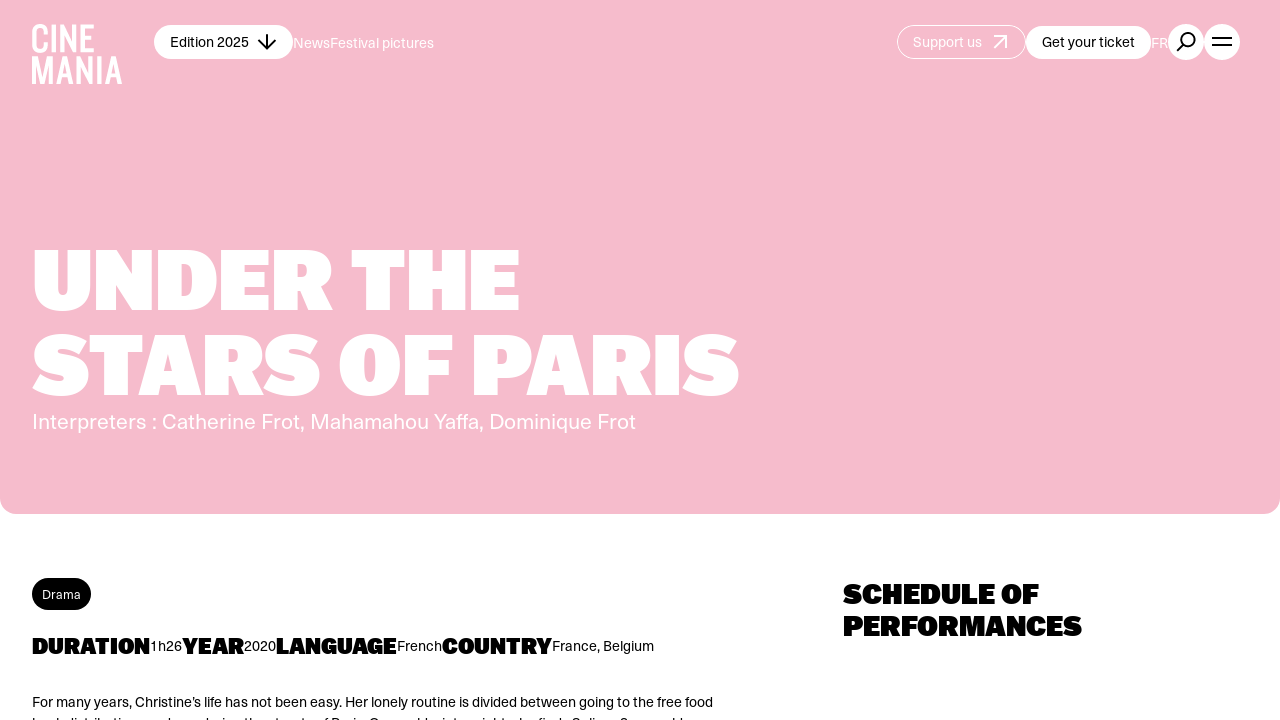

--- FILE ---
content_type: text/html; charset=utf-8
request_url: https://festivalcinemania.com/en/films/sous-les-%C3%A9toiles-de-paris
body_size: 57244
content:
<!doctype html>
<html data-n-head-ssr lang="en" data-n-head="%7B%22lang%22:%7B%22ssr%22:%22en%22%7D%7D">
  <head >
    <title>UNDER THE STARS OF PARIS | CINEMANIA</title><meta data-n-head="ssr" charset="utf-8"><meta data-n-head="ssr" name="viewport" content="width=device-width, initial-scale=1, user-scalable=no"><meta data-n-head="ssr" name="format-detection" content="telephone=no"><meta data-n-head="ssr" data-hid="robots" name="robots" content="index,follow"><meta data-n-head="ssr" name="msapplication-TileColor" content="#fac07e"><meta data-n-head="ssr" name="msapplication-TileColor" content="#fac07e"><meta data-n-head="ssr" rel="mask-icon" href="/safari-pinned-tab.svg" color="#fac07e"><meta data-n-head="ssr" name="theme-color" content="#fac07e"><meta data-n-head="ssr" data-hid="og-title" name="title" property="og:title" content="UNDER THE STARS OF PARIS | CINEMANIA"><meta data-n-head="ssr" data-hid="description" name="description" content="CINEMANIA is a unique event that takes place every November in the heart of Montreal."><meta data-n-head="ssr" data-hid="og-description" name="description" property="og:description" content="CINEMANIA is a unique event that takes place every November in the heart of Montreal."><meta data-n-head="ssr" data-hid="og-url" name="url" property="og:url" content="https://festivalcinemania.com/en/films/sous-les-étoiles-de-paris"><meta data-n-head="ssr" data-hid="og-image" name="image" property="og:image" content="https://festivalcinemania.com/public/transforms/_1200x630_crop_center-center_82_none/2025-GRA-0013-08-Cinemania-Facebook-Cover-V2_600x300_2025-10-30-140940_qysm.jpg?mtime=1761833381"><meta data-n-head="ssr" data-hid="og-locale" name="locale" property="og:locale" content="en"><meta data-n-head="ssr" data-hid="og-type" name="type" property="og:type" content="website"><meta data-n-head="ssr" data-hid="twitter-card" name="twitter:card" content="summary_large_image"><meta data-n-head="ssr" data-hid="twitter-site" name="twitter:site" content="SITENAME"><meta data-n-head="ssr" data-hid="twitter-title" name="twitter:title" content="UNDER THE STARS OF PARIS | CINEMANIA"><meta data-n-head="ssr" data-hid="twitter-description" name="twitter:description" content="CINEMANIA is a unique event that takes place every November in the heart of Montreal."><meta data-n-head="ssr" data-hid="twitter-image" name="twitter:image" content="https://festivalcinemania.com/public/transforms/_1200x630_crop_center-center_82_none/2025-GRA-0013-08-Cinemania-Facebook-Cover-V2_600x300_2025-10-30-140940_qysm.jpg?mtime=1761833381"><meta data-n-head="ssr" data-hid="author" name="author" content="SITENAME"><link data-n-head="ssr" rel="icon" type="image/svg+xml" href="/favicon.svg"><link data-n-head="ssr" rel="apple-touch-icon" sizes="180x180" href="/apple-touch-icon.png"><link data-n-head="ssr" rel="icon" type="image/svg+xml" sizes="32x32" href="/favicon.svg"><link data-n-head="ssr" rel="icon" type="image/svg+xml" sizes="16x16" href="/favicon.svg"><link data-n-head="ssr" rel="manifest" href="/site.webmanifest"><link data-n-head="ssr" href="https://festivalcinemania.com/en/films/sous-les-étoiles-de-paris" hreflang="en" rel="alternate"><link data-n-head="ssr" href="https://festivalcinemania.com/fr/films/sous-les-étoiles-de-paris" hreflang="x-default" rel="alternate"><link data-n-head="ssr" href="https://festivalcinemania.com/fr/films/sous-les-étoiles-de-paris" hreflang="fr" rel="alternate"><link data-n-head="ssr" data-hid="canonical" rel="canonical" href="https://festivalcinemania.com/en/films/sous-les-étoiles-de-paris"><script data-n-head="ssr" src="/scripts/axeptio.js"></script><script data-n-head="ssr" data-hid="gtm-script">if(!window._gtm_init){window._gtm_init=1;(function(w,n,d,m,e,p){w[d]=(w[d]==1||n[d]=='yes'||n[d]==1||n[m]==1||(w[e]&&w[e][p]&&w[e][p]()))?1:0})(window,navigator,'doNotTrack','msDoNotTrack','external','msTrackingProtectionEnabled');(function(w,d,s,l,x,y){w[x]={};w._gtm_inject=function(i){if(w.doNotTrack||w[x][i])return;w[x][i]=1;w[l]=w[l]||[];w[l].push({'gtm.start':new Date().getTime(),event:'gtm.js'});var f=d.getElementsByTagName(s)[0],j=d.createElement(s);j.async=true;j.src='https://www.googletagmanager.com/gtm.js?id='+i;f.parentNode.insertBefore(j,f);};w[y]('GTM-MHT289T')})(window,document,'script','dataLayer','_gtm_ids','_gtm_inject')}</script><script data-n-head="ssr" type="application/ld+json">{"@context":"https://schema.org","@type":"WebSite","author":{"@id":"#identity"},"copyrightHolder":{"@id":"#identity"},"copyrightYear":"2023","creator":{"@id":"#creator"},"dateCreated":"2023-08-09T10:27:10-04:00","dateModified":"2023-10-26T17:10:25-04:00","datePublished":"2023-08-09T10:27:00-04:00","description":"CINEMANIA is a unique event that takes place every November in the heart of Montreal.","headline":"UNDER THE STARS OF PARIS","image":{"@type":"ImageObject","url":"https://festivalcinemania.com/public/transforms/_1200x630_crop_center-center_82_none/2025-GRA-0013-08-Cinemania-Facebook-Cover-V2_600x300_2025-10-30-140940_qysm.jpg?mtime=1761833381"},"inLanguage":"en","mainEntityOfPage":"https://festivalcinemania.com/en/films/sous-les-étoiles-de-paris","name":"UNDER THE STARS OF PARIS","publisher":{"@id":"#creator"},"url":"https://festivalcinemania.com/en/films/sous-les-étoiles-de-paris"}</script><script data-n-head="ssr" type="application/ld+json">{"@context":"https://schema.org","@id":"#identity","@type":"LocalBusiness","address":{"@type":"PostalAddress","addressCountry":"Canada","addressLocality":"Montreal","addressRegion":"Québec","postalCode":"H2J 2B7","streetAddress":"1124 Rue Marie-Anne"},"alternateName":"CM","description":"French Speaking Film Festival","email":"info@festivalcinemania.com","geo":{"@type":"GeoCoordinates","latitude":"45.527240","longitude":"73.576360"},"image":{"@type":"ImageObject","height":"200","url":"https://cinemania-staging.akfndev.ca/public/LOGO-SEO.jpg","width":"200"},"logo":{"@type":"ImageObject","height":"60","url":"https://festivalcinemania.com/public/transforms/logo/_600x60_fit_center-center_82_none/469746/LOGO-SEO.png?mtime=1757362812","width":"60"},"name":"Cinemania","priceRange":"$","telephone":"(514) 878-2882"}</script><script data-n-head="ssr" type="application/ld+json">{"@context":"https://schema.org","@id":"#creator","@type":"Organization"}</script><script data-n-head="ssr" type="application/ld+json">{"@context":"https://schema.org","@type":"BreadcrumbList","description":"Breadcrumbs list","itemListElement":[{"@type":"ListItem","item":"https://festivalcinemania.com/en","name":"Home","position":1},{"@type":"ListItem","item":"https://festivalcinemania.com/en/films","name":"Movies","position":2},{"@type":"ListItem","item":"https://festivalcinemania.com/en/films/sous-les-étoiles-de-paris","name":"UNDER THE STARS OF PARIS","position":3}],"name":"Breadcrumbs"}</script><link rel="preload" href="/_nuxt/88a9b33.js" as="script"><link rel="preload" href="/_nuxt/701d3e5.js" as="script"><link rel="preload" href="/_nuxt/7fb5e62.js" as="script"><link rel="preload" href="/_nuxt/4e1ec77.js" as="script"><link rel="preload" href="/_nuxt/26d677e.js" as="script"><link rel="preload" href="/_nuxt/3787794.js" as="script"><link rel="preload" href="/_nuxt/1734ad0.js" as="script"><link rel="preload" href="/_nuxt/168fa68.js" as="script"><link rel="preload" href="/_nuxt/adedafa.js" as="script"><style data-vue-ssr-id="0542ed34:0 277238f0:0 7e56e4e3:0 c0144ffe:0 6c01fdc1:0 9e3bf002:0 d856adae:0 021b773e:0 352f98e3:0 0474e0ce:0 ff3b2a8a:0 af48adfe:0 13b5d2f4:0 7939e78e:0 13edd440:0 7f77de44:0 451cc617:0 1f7820fa:0 5f01d0e3:0 dc94999e:0">@font-face{font-family:"swiper-icons";src:url("data:application/font-woff;charset=utf-8;base64, [base64]//wADZ2x5ZgAAAywAAADMAAAD2MHtryVoZWFkAAABbAAAADAAAAA2E2+eoWhoZWEAAAGcAAAAHwAAACQC9gDzaG10eAAAAigAAAAZAAAArgJkABFsb2NhAAAC0AAAAFoAAABaFQAUGG1heHAAAAG8AAAAHwAAACAAcABAbmFtZQAAA/gAAAE5AAACXvFdBwlwb3N0AAAFNAAAAGIAAACE5s74hXjaY2BkYGAAYpf5Hu/j+W2+MnAzMYDAzaX6QjD6/4//Bxj5GA8AuRwMYGkAPywL13jaY2BkYGA88P8Agx4j+/8fQDYfA1AEBWgDAIB2BOoAeNpjYGRgYNBh4GdgYgABEMnIABJzYNADCQAACWgAsQB42mNgYfzCOIGBlYGB0YcxjYGBwR1Kf2WQZGhhYGBiYGVmgAFGBiQQkOaawtDAoMBQxXjg/wEGPcYDDA4wNUA2CCgwsAAAO4EL6gAAeNpj2M0gyAACqxgGNWBkZ2D4/wMA+xkDdgAAAHjaY2BgYGaAYBkGRgYQiAHyGMF8FgYHIM3DwMHABGQrMOgyWDLEM1T9/w8UBfEMgLzE////P/5//f/V/xv+r4eaAAeMbAxwIUYmIMHEgKYAYjUcsDAwsLKxc3BycfPw8jEQA/[base64]/uznmfPFBNODM2K7MTQ45YEAZqGP81AmGGcF3iPqOop0r1SPTaTbVkfUe4HXj97wYE+yNwWYxwWu4v1ugWHgo3S1XdZEVqWM7ET0cfnLGxWfkgR42o2PvWrDMBSFj/IHLaF0zKjRgdiVMwScNRAoWUoH78Y2icB/yIY09An6AH2Bdu/UB+yxopYshQiEvnvu0dURgDt8QeC8PDw7Fpji3fEA4z/PEJ6YOB5hKh4dj3EvXhxPqH/SKUY3rJ7srZ4FZnh1PMAtPhwP6fl2PMJMPDgeQ4rY8YT6Gzao0eAEA409DuggmTnFnOcSCiEiLMgxCiTI6Cq5DZUd3Qmp10vO0LaLTd2cjN4fOumlc7lUYbSQcZFkutRG7g6JKZKy0RmdLY680CDnEJ+UMkpFFe1RN7nxdVpXrC4aTtnaurOnYercZg2YVmLN/d/gczfEimrE/fs/bOuq29Zmn8tloORaXgZgGa78yO9/cnXm2BpaGvq25Dv9S4E9+5SIc9PqupJKhYFSSl47+Qcr1mYNAAAAeNptw0cKwkAAAMDZJA8Q7OUJvkLsPfZ6zFVERPy8qHh2YER+3i/BP83vIBLLySsoKimrqKqpa2hp6+jq6RsYGhmbmJqZSy0sraxtbO3sHRydnEMU4uR6yx7JJXveP7WrDycAAAAAAAH//wACeNpjYGRgYOABYhkgZgJCZgZNBkYGLQZtIJsFLMYAAAw3ALgAeNolizEKgDAQBCchRbC2sFER0YD6qVQiBCv/H9ezGI6Z5XBAw8CBK/m5iQQVauVbXLnOrMZv2oLdKFa8Pjuru2hJzGabmOSLzNMzvutpB3N42mNgZGBg4GKQYzBhYMxJLMlj4GBgAYow/P/PAJJhLM6sSoWKfWCAAwDAjgbRAAB42mNgYGBkAIIbCZo5IPrmUn0hGA0AO8EFTQAA") format("woff");font-weight:400;font-style:normal}:root{--swiper-theme-color:#007aff}.swiper-container{margin-left:auto;margin-right:auto;position:relative;overflow:hidden;list-style:none;padding:0;z-index:1}.swiper-container-vertical>.swiper-wrapper{flex-direction:column}.swiper-wrapper{position:relative;width:100%;height:100%;z-index:1;display:flex;transition-property:transform;box-sizing:content-box}.swiper-container-android .swiper-slide,.swiper-wrapper{transform:translateZ(0)}.swiper-container-multirow>.swiper-wrapper{flex-wrap:wrap}.swiper-container-multirow-column>.swiper-wrapper{flex-wrap:wrap;flex-direction:column}.swiper-container-free-mode>.swiper-wrapper{transition-timing-function:ease-out;margin:0 auto}.swiper-slide{flex-shrink:0;width:100%;height:100%;position:relative;transition-property:transform}.swiper-slide-invisible-blank{visibility:hidden}.swiper-container-autoheight,.swiper-container-autoheight .swiper-slide{height:auto}.swiper-container-autoheight .swiper-wrapper{align-items:flex-start;transition-property:transform,height}.swiper-container-3d{perspective:1200px}.swiper-container-3d .swiper-cube-shadow,.swiper-container-3d .swiper-slide,.swiper-container-3d .swiper-slide-shadow-bottom,.swiper-container-3d .swiper-slide-shadow-left,.swiper-container-3d .swiper-slide-shadow-right,.swiper-container-3d .swiper-slide-shadow-top,.swiper-container-3d .swiper-wrapper{transform-style:preserve-3d}.swiper-container-3d .swiper-slide-shadow-bottom,.swiper-container-3d .swiper-slide-shadow-left,.swiper-container-3d .swiper-slide-shadow-right,.swiper-container-3d .swiper-slide-shadow-top{position:absolute;left:0;top:0;width:100%;height:100%;pointer-events:none;z-index:10}.swiper-container-3d .swiper-slide-shadow-left{background-image:linear-gradient(270deg,rgba(0,0,0,.5),transparent)}.swiper-container-3d .swiper-slide-shadow-right{background-image:linear-gradient(90deg,rgba(0,0,0,.5),transparent)}.swiper-container-3d .swiper-slide-shadow-top{background-image:linear-gradient(0deg,rgba(0,0,0,.5),transparent)}.swiper-container-3d .swiper-slide-shadow-bottom{background-image:linear-gradient(180deg,rgba(0,0,0,.5),transparent)}.swiper-container-css-mode>.swiper-wrapper{overflow:auto;scrollbar-width:none;-ms-overflow-style:none}.swiper-container-css-mode>.swiper-wrapper::-webkit-scrollbar{display:none}.swiper-container-css-mode>.swiper-wrapper>.swiper-slide{scroll-snap-align:start start}.swiper-container-horizontal.swiper-container-css-mode>.swiper-wrapper{scroll-snap-type:x mandatory}.swiper-container-vertical.swiper-container-css-mode>.swiper-wrapper{scroll-snap-type:y mandatory}:root{--swiper-navigation-size:44px}.swiper-button-next,.swiper-button-prev{position:absolute;top:50%;width:27px;width:calc(var(--swiper-navigation-size)/44*27);height:44px;height:var(--swiper-navigation-size);margin-top:-22px;margin-top:calc(var(--swiper-navigation-size)*-1/2);z-index:10;cursor:pointer;display:flex;align-items:center;justify-content:center;color:var(--swiper-theme-color);color:var(--swiper-navigation-color,var(--swiper-theme-color))}.swiper-button-next.swiper-button-disabled,.swiper-button-prev.swiper-button-disabled{opacity:.35;cursor:auto;pointer-events:none}.swiper-button-next:after,.swiper-button-prev:after{font-family:swiper-icons;font-size:44px;font-size:var(--swiper-navigation-size);text-transform:none!important;letter-spacing:0;text-transform:none;-moz-font-feature-settings:normal,;font-feature-settings:normal,;font-variant:normal;line-height:1}.swiper-button-prev,.swiper-container-rtl .swiper-button-next{left:10px;right:auto}.swiper-button-prev:after,.swiper-container-rtl .swiper-button-next:after{content:"prev"}.swiper-button-next,.swiper-container-rtl .swiper-button-prev{right:10px;left:auto}.swiper-button-next:after,.swiper-container-rtl .swiper-button-prev:after{content:"next"}.swiper-button-next.swiper-button-white,.swiper-button-prev.swiper-button-white{--swiper-navigation-color:#fff}.swiper-button-next.swiper-button-black,.swiper-button-prev.swiper-button-black{--swiper-navigation-color:#000}.swiper-button-lock{display:none}.swiper-pagination{position:absolute;text-align:center;transition:opacity .3s;transform:translateZ(0);z-index:10}.swiper-pagination.swiper-pagination-hidden{opacity:0}.swiper-container-horizontal>.swiper-pagination-bullets,.swiper-pagination-custom,.swiper-pagination-fraction{bottom:10px;left:0;width:100%}.swiper-pagination-bullets-dynamic{overflow:hidden;font-size:0}.swiper-pagination-bullets-dynamic .swiper-pagination-bullet{transform:scale(.33);position:relative}.swiper-pagination-bullets-dynamic .swiper-pagination-bullet-active,.swiper-pagination-bullets-dynamic .swiper-pagination-bullet-active-main{transform:scale(1)}.swiper-pagination-bullets-dynamic .swiper-pagination-bullet-active-prev{transform:scale(.66)}.swiper-pagination-bullets-dynamic .swiper-pagination-bullet-active-prev-prev{transform:scale(.33)}.swiper-pagination-bullets-dynamic .swiper-pagination-bullet-active-next{transform:scale(.66)}.swiper-pagination-bullets-dynamic .swiper-pagination-bullet-active-next-next{transform:scale(.33)}.swiper-pagination-bullet{width:8px;height:8px;display:inline-block;border-radius:100%;background:#000;opacity:.2}button.swiper-pagination-bullet{border:none;margin:0;padding:0;box-shadow:none;-webkit-appearance:none;-moz-appearance:none;appearance:none}.swiper-pagination-clickable .swiper-pagination-bullet{cursor:pointer}.swiper-pagination-bullet-active{opacity:1;background:var(--swiper-theme-color);background:var(--swiper-pagination-color,var(--swiper-theme-color))}.swiper-container-vertical>.swiper-pagination-bullets{right:10px;top:50%;transform:translate3d(0,-50%,0)}.swiper-container-vertical>.swiper-pagination-bullets .swiper-pagination-bullet{margin:6px 0;display:block}.swiper-container-vertical>.swiper-pagination-bullets.swiper-pagination-bullets-dynamic{top:50%;transform:translateY(-50%);width:8px}.swiper-container-vertical>.swiper-pagination-bullets.swiper-pagination-bullets-dynamic .swiper-pagination-bullet{display:inline-block;transition:transform .2s,top .2s}.swiper-container-horizontal>.swiper-pagination-bullets .swiper-pagination-bullet{margin:0 4px}.swiper-container-horizontal>.swiper-pagination-bullets.swiper-pagination-bullets-dynamic{left:50%;transform:translateX(-50%);white-space:nowrap}.swiper-container-horizontal>.swiper-pagination-bullets.swiper-pagination-bullets-dynamic .swiper-pagination-bullet{transition:transform .2s,left .2s}.swiper-container-horizontal.swiper-container-rtl>.swiper-pagination-bullets-dynamic .swiper-pagination-bullet{transition:transform .2s,right .2s}.swiper-pagination-progressbar{background:rgba(0,0,0,.25);position:absolute}.swiper-pagination-progressbar .swiper-pagination-progressbar-fill{background:var(--swiper-theme-color);background:var(--swiper-pagination-color,var(--swiper-theme-color));position:absolute;left:0;top:0;width:100%;height:100%;transform:scale(0);transform-origin:left top}.swiper-container-rtl .swiper-pagination-progressbar .swiper-pagination-progressbar-fill{transform-origin:right top}.swiper-container-horizontal>.swiper-pagination-progressbar,.swiper-container-vertical>.swiper-pagination-progressbar.swiper-pagination-progressbar-opposite{width:100%;height:4px;left:0;top:0}.swiper-container-horizontal>.swiper-pagination-progressbar.swiper-pagination-progressbar-opposite,.swiper-container-vertical>.swiper-pagination-progressbar{width:4px;height:100%;left:0;top:0}.swiper-pagination-white{--swiper-pagination-color:#fff}.swiper-pagination-black{--swiper-pagination-color:#000}.swiper-pagination-lock{display:none}.swiper-scrollbar{border-radius:10px;position:relative;-ms-touch-action:none;background:rgba(0,0,0,.1)}.swiper-container-horizontal>.swiper-scrollbar{position:absolute;left:1%;bottom:3px;z-index:50;height:5px;width:98%}.swiper-container-vertical>.swiper-scrollbar{position:absolute;right:3px;top:1%;z-index:50;width:5px;height:98%}.swiper-scrollbar-drag{height:100%;width:100%;position:relative;background:rgba(0,0,0,.5);border-radius:10px;left:0;top:0}.swiper-scrollbar-cursor-drag{cursor:move}.swiper-scrollbar-lock{display:none}.swiper-zoom-container{width:100%;height:100%;display:flex;justify-content:center;align-items:center;text-align:center}.swiper-zoom-container>canvas,.swiper-zoom-container>img,.swiper-zoom-container>svg{max-width:100%;max-height:100%;object-fit:contain}.swiper-slide-zoomed{cursor:move}.swiper-lazy-preloader{width:42px;height:42px;position:absolute;left:50%;top:50%;margin-left:-21px;margin-top:-21px;z-index:10;transform-origin:50%;animation:swiper-preloader-spin 1s linear infinite;box-sizing:border-box;border-left:4px solid var(--swiper-theme-color);border-bottom:4px solid var(--swiper-theme-color);border-right:4px solid var(--swiper-theme-color);border:4px solid var(--swiper-preloader-color,var(--swiper-theme-color));border-radius:50%;border-top:4px solid transparent}.swiper-lazy-preloader-white{--swiper-preloader-color:#fff}.swiper-lazy-preloader-black{--swiper-preloader-color:#000}@keyframes swiper-preloader-spin{to{transform:rotate(1turn)}}.swiper-container .swiper-notification{position:absolute;left:0;top:0;pointer-events:none;opacity:0;z-index:-1000}.swiper-container-fade.swiper-container-free-mode .swiper-slide{transition-timing-function:ease-out}.swiper-container-fade .swiper-slide{pointer-events:none;transition-property:opacity}.swiper-container-fade .swiper-slide .swiper-slide{pointer-events:none}.swiper-container-fade .swiper-slide-active,.swiper-container-fade .swiper-slide-active .swiper-slide-active{pointer-events:auto}.swiper-container-cube{overflow:visible}.swiper-container-cube .swiper-slide{pointer-events:none;-webkit-backface-visibility:hidden;backface-visibility:hidden;z-index:1;visibility:hidden;transform-origin:0 0;width:100%;height:100%}.swiper-container-cube .swiper-slide .swiper-slide{pointer-events:none}.swiper-container-cube.swiper-container-rtl .swiper-slide{transform-origin:100% 0}.swiper-container-cube .swiper-slide-active,.swiper-container-cube .swiper-slide-active .swiper-slide-active{pointer-events:auto}.swiper-container-cube .swiper-slide-active,.swiper-container-cube .swiper-slide-next,.swiper-container-cube .swiper-slide-next+.swiper-slide,.swiper-container-cube .swiper-slide-prev{pointer-events:auto;visibility:visible}.swiper-container-cube .swiper-slide-shadow-bottom,.swiper-container-cube .swiper-slide-shadow-left,.swiper-container-cube .swiper-slide-shadow-right,.swiper-container-cube .swiper-slide-shadow-top{z-index:0;-webkit-backface-visibility:hidden;backface-visibility:hidden}.swiper-container-cube .swiper-cube-shadow{position:absolute;left:0;bottom:0;width:100%;height:100%;background:#000;opacity:.6;-webkit-filter:blur(50px);filter:blur(50px);z-index:0}.swiper-container-flip{overflow:visible}.swiper-container-flip .swiper-slide{pointer-events:none;-webkit-backface-visibility:hidden;backface-visibility:hidden;z-index:1}.swiper-container-flip .swiper-slide .swiper-slide{pointer-events:none}.swiper-container-flip .swiper-slide-active,.swiper-container-flip .swiper-slide-active .swiper-slide-active{pointer-events:auto}.swiper-container-flip .swiper-slide-shadow-bottom,.swiper-container-flip .swiper-slide-shadow-left,.swiper-container-flip .swiper-slide-shadow-right,.swiper-container-flip .swiper-slide-shadow-top{z-index:0;-webkit-backface-visibility:hidden;backface-visibility:hidden}
:root{--xxs:4px;--xs:8px;--s:16px;--m:24px;--l:32px;--xl:64px;--xxl:128px;--xxs-m:4px;--xs-m:8px;--s-m:16px;--m-m:24px;--l-m:32px;--xl-m:40px;--xxl-m:64px;--color-main:#4434c2;--color-secondary:#ec34c2;--color-black:#000;--color-white:#fff;--color-grey:#ededed;--color-medium-grey:#ddd;--color-dark-grey:#888;--color-error:#f33;--gradient-image-overlay:linear-gradient(180deg,transparent 48.44%,#000);--br-main:16px;--br-secondary:24px;--reveal-initial-y:10px;--reveal-initial-y-reverse:-10px;--reveal-initial-blur:5px;--reveal-duration:1s;--reveal-duration-faster:0.7s}abbr,address,article,aside,audio,b,blockquote,body,body div,caption,cite,code,dd,del,dfn,dl,dt,em,fieldset,figure,footer,form,h1,h2,h3,h4,h5,h6,header,hgroup,html,i,iframe,img,ins,kbd,label,legend,li,mark,menu,nav,object,ol,p,pre,q,samp,section,small,span,strong,sub,sup,table,tbody,td,tfoot,th,thead,time,tr,ul,var,video{margin:0;padding:0;border:0;outline:0;font-size:100%;vertical-align:baseline;background:transparent}article,aside,figure,footer,header,hgroup,nav,section{display:block}embed,iframe,img,object{max-width:100%}ul{list-style:none}blockquote,q{quotes:none}blockquote:after,blockquote:before,q:after,q:before{content:"";content:none}a{margin:0;padding:0;font-size:100%;vertical-align:baseline;background:transparent;text-decoration:none}del{text-decoration:line-through}abbr[title],dfn[title]{border-bottom:1px dotted #000;cursor:help}th{font-weight:700;vertical-align:bottom}td{font-weight:400;vertical-align:top}hr{display:block;height:1px;border:0;border-top:1px solid #ccc;margin:1em 0;padding:0}input,select{vertical-align:middle}pre{white-space:pre;white-space:pre-wrap;white-space:pre-line;word-wrap:break-word}input[type=radio]{vertical-align:text-bottom}input[type=checkbox]{vertical-align:bottom;*vertical-align:baseline}input,select,textarea{font:100% sans-serif}table{border-collapse:collapse;border-spacing:0;font-size:inherit}small{font-size:85%}td,td img{vertical-align:top}sub,sup{font-size:75%;line-height:0;position:relative}sup{top:-.5em}sub{bottom:-.25em}code,kbd,pre,samp{font-family:monospace,sans-serif}.clickable,button,input[type=button],input[type=submit]{cursor:pointer}button,input[type=button],input[type=reset],input[type=submit]{-webkit-appearance:button}button,input,select,textarea{margin:0}button::-moz-focus-inner,input::-moz-focus-inner{padding:0;border:0}.clearfix:after,.clearfix:before{content:" ";display:block;height:0;overflow:hidden}.clearfix:after{clear:both}.clearfix{zoom:1}body{font:16px Helmet,Freesans,sans-serif}body,html{width:100%;height:100%}a,button{cursor:pointer;font-size:100%}button{background:none;border:0;padding:0;margin:0}*{box-sizing:border-box}h1,h2,h3,h4,h5,h6{font-weight:400}:root{--split-type:"lines";--split-easing:cubic-bezier(0.39,0.575,0.565,1);--split-stagger-word:0.1s;--split-stagger-char:0.025s;--split-delay:0s}.anim--split{opacity:0;will-change:transform,visibility,opacity}.anim--split__char,.anim--split__word{transform:translate3d(0,10px,0);transform:translate3d(0,var(--reveal-initial-y),0);visibility:hidden;opacity:0}.anim--split--in{opacity:1}.anim--split--in .anim--split__char,.anim--split--in .anim--split__word{transform:translateZ(0);visibility:visible;opacity:1;transition:transform 1s cubic-bezier(.39,.575,.565,1),filter 1s cubic-bezier(.39,.575,.565,1),visibility 1s cubic-bezier(.39,.575,.565,1),opacity 1s cubic-bezier(.39,.575,.565,1);transition:transform var(--reveal-duration) var(--split-easing),filter var(--reveal-duration) var(--split-easing),visibility var(--reveal-duration) var(--split-easing),opacity var(--reveal-duration) var(--split-easing)}.anim--split--in .anim--split__word{transition-delay:calc(var(--split-index)*0.1s);transition-delay:calc(var(--split-delay) + var(--split-index)*var(--split-stagger-word))}.anim--split--in .anim--split__char{transition-delay:calc(var(--split-index)*0.025s);transition-delay:calc(var(--split-delay) + var(--split-index)*var(--split-stagger-char))}:root{--fade-easing:cubic-bezier(0.23,1,0.32,1)}.anim--fade{opacity:0;transform:translate3d(0,10px,0);transform:translate3d(0,var(--reveal-initial-y),0)}.anim--fade--in{opacity:1;transform:translateZ(0);transition:opacity 1s cubic-bezier(.23,1,.32,1),transform 1s cubic-bezier(.23,1,.32,1);transition:opacity var(--reveal-duration) var(--fade-easing),transform var(--reveal-duration) var(--fade-easing)}.anim--fade--reverse{opacity:0;transform:translate3d(0,-10px,0);transform:translate3d(0,var(--reveal-initial-y-reverse),0)}.anim--fade--reverse--in{opacity:1;transform:translateZ(0);transition:opacity 1s cubic-bezier(.23,1,.32,1),transform 1s cubic-bezier(.23,1,.32,1);transition:opacity var(--reveal-duration) var(--fade-easing),transform var(--reveal-duration) var(--fade-easing)}:root{--fade-childs-easing:cubic-bezier(0.39,0.575,0.565,1);--fade-childs-stagger:0.1s;--fade-childs-stagger-swiperjs:0.1s}.anim--fade-childs>*{opacity:0;transform:translate3d(0,10px,0);transform:translate3d(0,var(--reveal-initial-y),0)}.anim--fade-childs--in>*{opacity:1;transform:translateZ(0);transition:opacity var(---reveal-duration) cubic-bezier(.39,.575,.565,1),transform var(---reveal-duration) cubic-bezier(.39,.575,.565,1);transition:opacity var(---reveal-duration) var(--fade-childs-easing),transform var(---reveal-duration) var(--fade-childs-easing);transition-delay:calc(var(--fade-childs-index)*0.1s);transition-delay:calc(var(--fade-childs-index)*var(--fade-childs-stagger))}.anim--fade-childs-swiperjs .thumbnail{opacity:0;transform:translate3d(0,10px,0);transform:translate3d(0,var(--reveal-initial-y),0)}.anim--fade-childs-swiperjs--in .thumbnail{opacity:1;transform:translateZ(0);transition:opacity var(---reveal-duration) cubic-bezier(.39,.575,.565,1),transform var(---reveal-duration) cubic-bezier(.39,.575,.565,1);transition:opacity var(---reveal-duration) var(--fade-childs-easing),transform var(---reveal-duration) var(--fade-childs-easing);transition-delay:calc(var(--fade-childs-index)*0.1s);transition-delay:calc(var(--fade-childs-index)*var(--fade-childs-stagger-swiperjs))}.mobile-or-tablet .anim--fade-childs-swiperjs--in .thumbnail .thumbnail__bg1,.mobile-or-tablet .anim--fade-childs-swiperjs--in .thumbnail .thumbnail__bg2{transition:transform .4s cubic-bezier(.86,0,.07,1) .1s,opacity .4s cubic-bezier(.86,0,.07,1) .1s;transform:translateY(0);opacity:1}.anim--clip{position:relative}.anim--clip__inner{width:100%;height:100%;overflow:hidden;-webkit-clip-path:circle(0 at 50% 0);clip-path:circle(0 at 50% 0);transition:-webkit-clip-path .6s cubic-bezier(.39,.575,.565,1);transition:clip-path .6s cubic-bezier(.39,.575,.565,1);transition:clip-path .6s cubic-bezier(.39,.575,.565,1),-webkit-clip-path .6s cubic-bezier(.39,.575,.565,1)}.anim--clip__inner picture{transform:scale(1.12);-webkit-backface-visibility:hidden;backface-visibility:hidden}.anim--clip--in .anim--clip__inner{-webkit-clip-path:circle(125% at 50% 0);clip-path:circle(125% at 50% 0)}.anim--clip--in .anim--clip__inner picture{transform:scale(1);transition:transform .6s cubic-bezier(.39,.575,.565,1) .2s}.anim--scale{transform:translate3d(0,10px,0) scale(.66);transform:translate3d(0,var(--reveal-initial-y),0) scale(.66);filter:blur(15px);visibility:hidden;opacity:0;will-change:transform,filter,visibility,opacity}.anim--scale--in{transform:scale(1);filter:blur(0);visibility:visible;opacity:1;transition:transform .8s cubic-bezier(.075,.82,.165,1),filter 1s cubic-bezier(.075,.82,.165,1),visibility .8s cubic-bezier(.075,.82,.165,1),opacity .8s cubic-bezier(.075,.82,.165,1)}.lazyload,.lazyloading{opacity:0!important}.lazyloaded{opacity:1;transition:opacity .8s}.wrapper{width:100%;max-width:1920px;margin:0 auto;padding:0 32px;padding:0 var(--l)}@media only screen and (max-width:900px){.wrapper{padding:0 16px;padding:0 var(--s-m)}}.wrapper--full{max-width:none;padding:0}.row{margin-left:-8px;margin-right:-8px;display:flex;justify-content:flex-start;align-items:flex-start;flex-wrap:wrap}.row--h-center{justify-content:center}.row--h-end{justify-content:flex-end}.row--h-around{justify-content:space-around}.row--h-between{justify-content:space-between}.row--v-center{align-items:center}.row--v-end{align-items:flex-end}.row--v-stretch{align-items:stretch}.row--center{justify-content:center;align-items:center}.row--column{flex-direction:column}.row--nowrap{flex-wrap:nowrap}.col-1{padding-left:8px;padding-right:8px;width:8.3333333333%}.ie .col-1{width:8%}.offset-1{margin-left:8.3333333333%}.ie .offset-1{margin-left:8%}.col-2{padding-left:8px;padding-right:8px;width:16.6666666667%}.ie .col-2{width:17%}.offset-2{margin-left:16.6666666667%}.ie .offset-2{margin-left:17%}.col-3{padding-left:8px;padding-right:8px}.col-3,.ie .col-3{width:25%}.ie .offset-3,.offset-3{margin-left:25%}.col-4{padding-left:8px;padding-right:8px;width:33.3333333333%}.ie .col-4{width:33%}.offset-4{margin-left:33.3333333333%}.ie .offset-4{margin-left:33%}.col-5{padding-left:8px;padding-right:8px;width:41.6666666667%}.ie .col-5{width:42%}.offset-5{margin-left:41.6666666667%}.ie .offset-5{margin-left:42%}.col-6{padding-left:8px;padding-right:8px}.col-6,.ie .col-6{width:50%}.ie .offset-6,.offset-6{margin-left:50%}.col-7{padding-left:8px;padding-right:8px;width:58.3333333333%}.ie .col-7{width:58%}.offset-7{margin-left:58.3333333333%}.ie .offset-7{margin-left:58%}.col-8{padding-left:8px;padding-right:8px;width:66.6666666667%}.ie .col-8{width:67%}.offset-8{margin-left:66.6666666667%}.ie .offset-8{margin-left:67%}.col-9{padding-left:8px;padding-right:8px}.col-9,.ie .col-9{width:75%}.ie .offset-9,.offset-9{margin-left:75%}.col-10{padding-left:8px;padding-right:8px;width:83.3333333333%}.ie .col-10{width:83%}.offset-10{margin-left:83.3333333333%}.ie .offset-10{margin-left:83%}.col-11{padding-left:8px;padding-right:8px;width:91.6666666667%}.ie .col-11{width:92%}.offset-11{margin-left:91.6666666667%}.ie .offset-11{margin-left:92%}.col-12{padding-left:8px;padding-right:8px}.col-12,.ie .col-12{width:100%}.ie .offset-12,.offset-12{margin-left:100%}@media screen and (max-width:only screen and (max-width:1280px)){.col-desktop-1{width:8.3333333333%}.ie .col-desktop-1{width:8%}.offset-desktop-1{margin-left:8.3333333333%}.ie .offset-desktop-1{margin-left:8%}.col-desktop-2{width:16.6666666667%}.ie .col-desktop-2{width:17%}.offset-desktop-2{margin-left:16.6666666667%}.ie .offset-desktop-2{margin-left:17%}.col-desktop-3,.ie .col-desktop-3{width:25%}.ie .offset-desktop-3,.offset-desktop-3{margin-left:25%}.col-desktop-4{width:33.3333333333%}.ie .col-desktop-4{width:33%}.offset-desktop-4{margin-left:33.3333333333%}.ie .offset-desktop-4{margin-left:33%}.col-desktop-5{width:41.6666666667%}.ie .col-desktop-5{width:42%}.offset-desktop-5{margin-left:41.6666666667%}.ie .offset-desktop-5{margin-left:42%}.col-desktop-6,.ie .col-desktop-6{width:50%}.ie .offset-desktop-6,.offset-desktop-6{margin-left:50%}.col-desktop-7{width:58.3333333333%}.ie .col-desktop-7{width:58%}.offset-desktop-7{margin-left:58.3333333333%}.ie .offset-desktop-7{margin-left:58%}.col-desktop-8{width:66.6666666667%}.ie .col-desktop-8{width:67%}.offset-desktop-8{margin-left:66.6666666667%}.ie .offset-desktop-8{margin-left:67%}.col-desktop-9,.ie .col-desktop-9{width:75%}.ie .offset-desktop-9,.offset-desktop-9{margin-left:75%}.col-desktop-10{width:83.3333333333%}.ie .col-desktop-10{width:83%}.offset-desktop-10{margin-left:83.3333333333%}.ie .offset-desktop-10{margin-left:83%}.col-desktop-11{width:91.6666666667%}.ie .col-desktop-11{width:92%}.offset-desktop-11{margin-left:91.6666666667%}.ie .offset-desktop-11{margin-left:92%}.col-desktop-12,.ie .col-desktop-12{width:100%}.ie .offset-desktop-12,.offset-desktop-12{margin-left:100%}.offset-desktop-0{margin-left:0}}@media screen and (max-width:1024px){.col-tabletH-1{width:8.3333333333%}.ie .col-tabletH-1{width:8%}.offset-tabletH-1{margin-left:8.3333333333%}.ie .offset-tabletH-1{margin-left:8%}.col-tabletH-2{width:16.6666666667%}.ie .col-tabletH-2{width:17%}.offset-tabletH-2{margin-left:16.6666666667%}.ie .offset-tabletH-2{margin-left:17%}.col-tabletH-3,.ie .col-tabletH-3{width:25%}.ie .offset-tabletH-3,.offset-tabletH-3{margin-left:25%}.col-tabletH-4{width:33.3333333333%}.ie .col-tabletH-4{width:33%}.offset-tabletH-4{margin-left:33.3333333333%}.ie .offset-tabletH-4{margin-left:33%}.col-tabletH-5{width:41.6666666667%}.ie .col-tabletH-5{width:42%}.offset-tabletH-5{margin-left:41.6666666667%}.ie .offset-tabletH-5{margin-left:42%}.col-tabletH-6,.ie .col-tabletH-6{width:50%}.ie .offset-tabletH-6,.offset-tabletH-6{margin-left:50%}.col-tabletH-7{width:58.3333333333%}.ie .col-tabletH-7{width:58%}.offset-tabletH-7{margin-left:58.3333333333%}.ie .offset-tabletH-7{margin-left:58%}.col-tabletH-8{width:66.6666666667%}.ie .col-tabletH-8{width:67%}.offset-tabletH-8{margin-left:66.6666666667%}.ie .offset-tabletH-8{margin-left:67%}.col-tabletH-9,.ie .col-tabletH-9{width:75%}.ie .offset-tabletH-9,.offset-tabletH-9{margin-left:75%}.col-tabletH-10{width:83.3333333333%}.ie .col-tabletH-10{width:83%}.offset-tabletH-10{margin-left:83.3333333333%}.ie .offset-tabletH-10{margin-left:83%}.col-tabletH-11{width:91.6666666667%}.ie .col-tabletH-11{width:92%}.offset-tabletH-11{margin-left:91.6666666667%}.ie .offset-tabletH-11{margin-left:92%}.col-tabletH-12,.ie .col-tabletH-12{width:100%}.ie .offset-tabletH-12,.offset-tabletH-12{margin-left:100%}.offset-tabletH-0{margin-left:0}}@media screen and (max-width:only screen and (max-width:900px)){.col-tablet-1{width:8.3333333333%}.ie .col-tablet-1{width:8%}.offset-tablet-1{margin-left:8.3333333333%}.ie .offset-tablet-1{margin-left:8%}.col-tablet-2{width:16.6666666667%}.ie .col-tablet-2{width:17%}.offset-tablet-2{margin-left:16.6666666667%}.ie .offset-tablet-2{margin-left:17%}.col-tablet-3,.ie .col-tablet-3{width:25%}.ie .offset-tablet-3,.offset-tablet-3{margin-left:25%}.col-tablet-4{width:33.3333333333%}.ie .col-tablet-4{width:33%}.offset-tablet-4{margin-left:33.3333333333%}.ie .offset-tablet-4{margin-left:33%}.col-tablet-5{width:41.6666666667%}.ie .col-tablet-5{width:42%}.offset-tablet-5{margin-left:41.6666666667%}.ie .offset-tablet-5{margin-left:42%}.col-tablet-6,.ie .col-tablet-6{width:50%}.ie .offset-tablet-6,.offset-tablet-6{margin-left:50%}.col-tablet-7{width:58.3333333333%}.ie .col-tablet-7{width:58%}.offset-tablet-7{margin-left:58.3333333333%}.ie .offset-tablet-7{margin-left:58%}.col-tablet-8{width:66.6666666667%}.ie .col-tablet-8{width:67%}.offset-tablet-8{margin-left:66.6666666667%}.ie .offset-tablet-8{margin-left:67%}.col-tablet-9,.ie .col-tablet-9{width:75%}.ie .offset-tablet-9,.offset-tablet-9{margin-left:75%}.col-tablet-10{width:83.3333333333%}.ie .col-tablet-10{width:83%}.offset-tablet-10{margin-left:83.3333333333%}.ie .offset-tablet-10{margin-left:83%}.col-tablet-11{width:91.6666666667%}.ie .col-tablet-11{width:92%}.offset-tablet-11{margin-left:91.6666666667%}.ie .offset-tablet-11{margin-left:92%}.col-tablet-12,.ie .col-tablet-12{width:100%}.ie .offset-tablet-12,.offset-tablet-12{margin-left:100%}.offset-tablet-0{margin-left:0}}@media screen and (max-width:900px){.col-tabletW-1{width:8.3333333333%}.ie .col-tabletW-1{width:8%}.offset-tabletW-1{margin-left:8.3333333333%}.ie .offset-tabletW-1{margin-left:8%}.col-tabletW-2{width:16.6666666667%}.ie .col-tabletW-2{width:17%}.offset-tabletW-2{margin-left:16.6666666667%}.ie .offset-tabletW-2{margin-left:17%}.col-tabletW-3,.ie .col-tabletW-3{width:25%}.ie .offset-tabletW-3,.offset-tabletW-3{margin-left:25%}.col-tabletW-4{width:33.3333333333%}.ie .col-tabletW-4{width:33%}.offset-tabletW-4{margin-left:33.3333333333%}.ie .offset-tabletW-4{margin-left:33%}.col-tabletW-5{width:41.6666666667%}.ie .col-tabletW-5{width:42%}.offset-tabletW-5{margin-left:41.6666666667%}.ie .offset-tabletW-5{margin-left:42%}.col-tabletW-6,.ie .col-tabletW-6{width:50%}.ie .offset-tabletW-6,.offset-tabletW-6{margin-left:50%}.col-tabletW-7{width:58.3333333333%}.ie .col-tabletW-7{width:58%}.offset-tabletW-7{margin-left:58.3333333333%}.ie .offset-tabletW-7{margin-left:58%}.col-tabletW-8{width:66.6666666667%}.ie .col-tabletW-8{width:67%}.offset-tabletW-8{margin-left:66.6666666667%}.ie .offset-tabletW-8{margin-left:67%}.col-tabletW-9,.ie .col-tabletW-9{width:75%}.ie .offset-tabletW-9,.offset-tabletW-9{margin-left:75%}.col-tabletW-10{width:83.3333333333%}.ie .col-tabletW-10{width:83%}.offset-tabletW-10{margin-left:83.3333333333%}.ie .offset-tabletW-10{margin-left:83%}.col-tabletW-11{width:91.6666666667%}.ie .col-tabletW-11{width:92%}.offset-tabletW-11{margin-left:91.6666666667%}.ie .offset-tabletW-11{margin-left:92%}.col-tabletW-12,.ie .col-tabletW-12{width:100%}.ie .offset-tabletW-12,.offset-tabletW-12{margin-left:100%}.offset-tabletW-0{margin-left:0}}@media screen and (max-width:only screen and (max-width:480px)){.col-mobile-1{width:8.3333333333%}.ie .col-mobile-1{width:8%}.offset-mobile-1{margin-left:8.3333333333%}.ie .offset-mobile-1{margin-left:8%}.col-mobile-2{width:16.6666666667%}.ie .col-mobile-2{width:17%}.offset-mobile-2{margin-left:16.6666666667%}.ie .offset-mobile-2{margin-left:17%}.col-mobile-3,.ie .col-mobile-3{width:25%}.ie .offset-mobile-3,.offset-mobile-3{margin-left:25%}.col-mobile-4{width:33.3333333333%}.ie .col-mobile-4{width:33%}.offset-mobile-4{margin-left:33.3333333333%}.ie .offset-mobile-4{margin-left:33%}.col-mobile-5{width:41.6666666667%}.ie .col-mobile-5{width:42%}.offset-mobile-5{margin-left:41.6666666667%}.ie .offset-mobile-5{margin-left:42%}.col-mobile-6,.ie .col-mobile-6{width:50%}.ie .offset-mobile-6,.offset-mobile-6{margin-left:50%}.col-mobile-7{width:58.3333333333%}.ie .col-mobile-7{width:58%}.offset-mobile-7{margin-left:58.3333333333%}.ie .offset-mobile-7{margin-left:58%}.col-mobile-8{width:66.6666666667%}.ie .col-mobile-8{width:67%}.offset-mobile-8{margin-left:66.6666666667%}.ie .offset-mobile-8{margin-left:67%}.col-mobile-9,.ie .col-mobile-9{width:75%}.ie .offset-mobile-9,.offset-mobile-9{margin-left:75%}.col-mobile-10{width:83.3333333333%}.ie .col-mobile-10{width:83%}.offset-mobile-10{margin-left:83.3333333333%}.ie .offset-mobile-10{margin-left:83%}.col-mobile-11{width:91.6666666667%}.ie .col-mobile-11{width:92%}.offset-mobile-11{margin-left:91.6666666667%}.ie .offset-mobile-11{margin-left:92%}.col-mobile-12,.ie .col-mobile-12{width:100%}.ie .offset-mobile-12,.offset-mobile-12{margin-left:100%}.offset-mobile-0{margin-left:0}}@font-face{font-family:"Balto Web Super";src:url(/_nuxt/fonts/baltoWebSuper.2d5fda1.eot) format("eot"),url(/_nuxt/fonts/baltoWebSuper.209661e.woff) format("woff");font-weight:400;font-style:normal;font-display:swap}@font-face{font-family:"Neue Haas Unica Regular";src:url(/_nuxt/fonts/neueHaasUnicaRegular.d5bbe6b.woff) format("woff"),url(/_nuxt/fonts/neueHaasUnicaRegular.1752c81.woff2) format("woff2");font-weight:400;font-style:normal;font-display:swap}body,html{color:#fff;font-family:"Neue Haas Unica Regular";line-height:1.25em}p{line-height:1.5em}.h1-style,h1{font-size:clamp(40px,9.4444444444vw,204px)}.h1-style,.h2-style,h1,h2{-webkit-font-smoothing:antialiased;-moz-osx-font-smoothing:grayscale;line-height:1em;font-family:"Balto Web Super";text-transform:uppercase}.h2-style,h2{font-size:clamp(38px,6.6666666667vw,144px)}.h3-style,h3{font-size:clamp(32px,4.4444444444vw,96px)}.h3-style,.h4-style,h3,h4{-webkit-font-smoothing:antialiased;-moz-osx-font-smoothing:grayscale;line-height:1em;font-family:"Balto Web Super";text-transform:uppercase}.h4-style,h4{font-size:clamp(28px,3.3333333333vw,72px)}.h5-style,h5{font-size:clamp(28px,2.2222222222vw,48px);line-height:1.125em}.h5-style,.h6-style,h5,h6{-webkit-font-smoothing:antialiased;-moz-osx-font-smoothing:grayscale;font-family:"Balto Web Super";text-transform:uppercase}.h6-style,h6{font-size:clamp(22px,1.6666666667vw,36px);line-height:1.15em}.body-xl-style{font-size:clamp(22px,2.7777777778vw,60px);line-height:1.2em}.body-l-maj-style,.body-xl-style{-webkit-font-smoothing:antialiased;-moz-osx-font-smoothing:grayscale;font-family:"Neue Haas Unica Regular"}.body-l-maj-style{font-size:clamp(18px,2.2222222222vw,48px);line-height:1.125em;text-transform:uppercase}.body-m-style{font-size:clamp(18px,1.6666666667vw,36px);-webkit-font-smoothing:antialiased;-moz-osx-font-smoothing:grayscale;line-height:1.33em;font-family:"Neue Haas Unica Regular"}.body-s-style,.body-s-underline-style{font-size:clamp(14px,1.1111111111vw,24px);-webkit-font-smoothing:antialiased;-moz-osx-font-smoothing:grayscale;line-height:1.5em;font-family:"Neue Haas Unica Regular"}.body-s-underline-style{text-decoration:underline}.body-xs-style{font-size:clamp(12px,.9722222222vw,21px);-webkit-font-smoothing:antialiased;-moz-osx-font-smoothing:grayscale;line-height:1.58em;font-family:"Neue Haas Unica Regular"}.body-xxs-underline-style{text-decoration:underline}.body-xxs-bold-style,.body-xxs-underline-style{font-size:clamp(11px,.8333333333vw,18px);-webkit-font-smoothing:antialiased;-moz-osx-font-smoothing:grayscale;line-height:1.58em;font-family:"Neue Haas Unica Regular"}.body-xxs-bold-style{font-weight:700}body{width:100vw;overflow:hidden;overflow-y:visible;overflow-y:initial;--scrollbar-width:8px;--app-height:100vh}.safari.mobile body,.safari.tablet body,body.mobile{--scrollbar-width:0px;--app-height:100svh}#smooth-wrapper{-webkit-overflow-scrolling:touch;overscroll-behavior:none;scroll-behavior:auto;height:auto;width:100vw!important;transition:opacity .6s ease-in-out;transition-delay:.2s;opacity:1}#smooth-wrapper [data-lenis-prevent]{overscroll-behavior:contain}.loading #smooth-wrapper{opacity:0}.lenis.lenis-smooth [data-lenis-prevent]{overscroll-behavior:contain}::-webkit-scrollbar{width:var(--scrollbar-width)}::-webkit-scrollbar:horizontal{height:var(--scrollbar-width)}::-webkit-scrollbar-track{background:#fff;background:var(--color-white)}::-webkit-scrollbar-thumb{background:#000;background:var(--color-black);border:2px solid #fff;border:2px solid var(--color-white);border-radius:16px;border-radius:var(--br-main)}::-webkit-scrollbar-thumb:hover{background:#666}
.nuxt-progress{position:fixed;top:0;left:0;right:0;height:2px;width:0;opacity:1;transition:width .1s,opacity .4s;background-color:#000;z-index:999999}.nuxt-progress.nuxt-progress-notransition{transition:none}.nuxt-progress-failed{background-color:red}
:root{--xxs:4px;--xs:8px;--s:16px;--m:24px;--l:32px;--xl:64px;--xxl:128px;--xxs-m:4px;--xs-m:8px;--s-m:16px;--m-m:24px;--l-m:32px;--xl-m:40px;--xxl-m:64px;--color-main:#4434c2;--color-secondary:#ec34c2;--color-black:#000;--color-white:#fff;--color-grey:#ededed;--color-medium-grey:#ddd;--color-dark-grey:#888;--color-error:#f33;--gradient-image-overlay:linear-gradient(180deg,transparent 48.44%,#000);--br-main:16px;--br-secondary:24px;--reveal-initial-y:10px;--reveal-initial-y-reverse:-10px;--reveal-initial-blur:5px;--reveal-duration:1s;--reveal-duration-faster:0.7s;--loader-out-easing:cubic-bezier(0.77,0,0.175,1);--loader-in-easing:cubic-bezier(0.77,0,0.175,1)}@keyframes text-scroll{0%{transform:translateZ(0)}25%{transform:translateZ(0)}50%{transform:translate3d(0,-100%,0)}75%{transform:translate3d(0,-100%,0)}to{transform:translate3d(0,-200%,0)}}.loader{display:flex;justify-content:center;align-items:center;position:fixed;top:0;left:0;width:100vw;height:var(--app-height);z-index:100;overflow:hidden;pointer-events:none}.loader__bg{top:0;left:0;bottom:0;right:0;width:100%;height:100%;position:absolute;-webkit-backface-visibility:hidden;backface-visibility:hidden;transform-origin:top;background:radial-gradient(at 20%,at 100%,var(--gradient-color1),var(--gradient-color2));background:radial-gradient(at 20% 100%,var(--gradient-color1),var(--gradient-color2));pointer-events:visible}.loader__halo{position:relative;position:absolute;width:1500px;height:1500px;border-radius:50%;display:block;background:radial-gradient(50% 50% at 50%,at 50%,var(--gradient-color1) 0,transparent);background:radial-gradient(50% 50% at 50% 50%,var(--gradient-color1) 0,transparent);filter:blur(30px);transform:translate3d(-200%,200%,0)}.loader__inner{position:relative;font-size:clamp(18px,2.2222222222vw,48px);-webkit-font-smoothing:antialiased;-moz-osx-font-smoothing:grayscale;line-height:1.125em;text-transform:uppercase;font-family:"Neue Haas Unica Regular";height:1.125em;overflow:hidden;text-align:center}@media only screen and (max-width:480px){.loader__inner{height:1.5em}.loader__inner,.loader__inner p{font-size:clamp(14px,1.1111111111vw,24px);-webkit-font-smoothing:antialiased;-moz-osx-font-smoothing:grayscale;line-height:1.5em;font-family:"Neue Haas Unica Regular"}}.loader__inner p{transition:opacity .1s ease-in-out;opacity:0;animation:text-scroll var(--loader-out-delay) cubic-bezier(.86,0,.07,1) forwards;animation-play-state:paused}.loader-scroll-animation .loader__inner p{animation-play-state:running;opacity:1}
:root{--xxs:4px;--xs:8px;--s:16px;--m:24px;--l:32px;--xl:64px;--xxl:128px;--xxs-m:4px;--xs-m:8px;--s-m:16px;--m-m:24px;--l-m:32px;--xl-m:40px;--xxl-m:64px;--color-main:#4434c2;--color-secondary:#ec34c2;--color-black:#000;--color-white:#fff;--color-grey:#ededed;--color-medium-grey:#ddd;--color-dark-grey:#888;--color-error:#f33;--gradient-image-overlay:linear-gradient(180deg,transparent 48.44%,#000);--br-main:16px;--br-secondary:24px;--reveal-initial-y:10px;--reveal-initial-y-reverse:-10px;--reveal-initial-blur:5px;--reveal-duration:1s;--reveal-duration-faster:0.7s}.header{--translate:-12px;--ease:ease;position:fixed;top:0;left:0;width:calc(100vw - var(--scrollbar-width));transition:background-color .6s cubic-bezier(.23,1,.32,1);pointer-events:none;z-index:1}.first-load-done .header{z-index:10}.header__background{position:absolute;height:var(--header-height);width:100%;transform-origin:top center;transform:scaleY(0) translateY(0);background-color:#fff;background-color:var(--color-white);transition:transform .2s var(--ease),visibility .4s cubic-bezier(.23,1,.32,1),opacity .4s cubic-bezier(.23,1,.32,1);pointer-events:visible;z-index:9}.loader-in .header__background{visibility:hidden;opacity:0}.header--mini .header__background{transform:scaleY(1) translateY(calc(var(--translate) - 12px));transform:scaleY(1) translateY(calc(var(--translate) - var(--m)/2))}@media only screen and (max-width:900px){.header--mini .header__background{transform:scaleY(1) translateY(-16px)}}.header--light .header__background{transform:scaleY(0)}.header__search{position:absolute;top:0;left:0;width:100%;background-color:#000;background-color:var(--color-black);border-radius:0;padding-top:calc(var(--header-height) + var(--s));padding-bottom:24px;padding-bottom:var(--m);transform:translateY(-100%);z-index:9}.header__search__inner{visibility:hidden;opacity:0}.header__logo{display:block;height:100%;padding-top:24px;padding-top:var(--m);padding-right:64px;padding-right:var(--xl);pointer-events:visible}@media only screen and (max-width:1280px){.header__logo{padding-right:32px;padding-right:var(--l)}}@media only screen and (max-width:1024px){.header__logo{padding-right:16px;padding-right:var(--s)}}@media only screen and (max-width:900px){.header__logo{padding-top:16px;padding-top:var(--s-m);padding-bottom:8px;padding-bottom:var(--xs-m)}}.header__logo svg{height:100%;width:auto;fill:#000;fill:var(--color-black);transform-origin:top left;transform:scale(1);transition:transform .4s var(--ease),fill .6s cubic-bezier(.23,1,.32,1)}.header--mini .header__logo svg{transform:scale(.66) translateY(-2px)}@media only screen and (max-width:900px){.header--mini .header__logo svg{transform:scale(.6)}}.header--light .header__logo svg{fill:#fff;fill:var(--color-white)}.header__container{position:relative;display:flex;justify-content:space-between;align-items:center;height:var(--header-height);transition:transform .4s var(--ease);z-index:10}.header--mini .header__container{transform:translateY(var(--translate))}@media only screen and (max-width:900px){.header--mini .header__container{transform:none}}@media only screen and (max-width:900px){.header__container{align-items:flex-start}}.header__container__left{display:flex;justify-content:flex-start;align-items:center;grid-gap:32px;gap:32px;grid-gap:var(--l);gap:var(--l);pointer-events:visible}@media only screen and (max-width:1280px){.header__container__left{grid-gap:24px;gap:24px;grid-gap:var(--m);gap:var(--m)}}@media only screen and (max-width:1024px){.header__container__left{grid-gap:24px;gap:24px;grid-gap:var(--m);gap:var(--m)}}.header__container__left .button.opened svg{transform:rotate(.5turn)}.header__container__right{display:flex;justify-content:flex-end;align-items:center;grid-gap:16px;gap:16px;grid-gap:var(--s);gap:var(--s);margin-left:auto;pointer-events:visible}@media only screen and (max-width:1024px){.header__container__right{grid-gap:8px;gap:8px;grid-gap:var(--xs);gap:var(--xs)}}@media only screen and (max-width:900px){.header__container__right{grid-gap:16px;gap:16px;grid-gap:var(--s);gap:var(--s);padding-top:16px;padding-top:var(--s-m)}}.header__link{font-size:clamp(14px,1.1111111111vw,24px);-webkit-font-smoothing:antialiased;-moz-osx-font-smoothing:grayscale;line-height:1.5em;font-family:"Neue Haas Unica Regular";color:#000;color:var(--color-black);background-image:linear-gradient(#000,#000);background-image:linear-gradient(var(--color-black),var(--color-black));background-size:0 1px;background-position:100% 100%;background-repeat:no-repeat;transition:background-size .6s cubic-bezier(.77,0,.175,1),background-image .6s cubic-bezier(.23,1,.32,1),color .6s cubic-bezier(.23,1,.32,1);margin-top:3px;padding-bottom:3px;filter:blur(0);transition:background-size .6s cubic-bezier(.77,0,.175,1),background-image .6s cubic-bezier(.23,1,.32,1),color .6s cubic-bezier(.23,1,.32,1),filter 1s cubic-bezier(.23,1,.32,1),opacity 1s cubic-bezier(.23,1,.32,1);transition:background-size .6s cubic-bezier(.77,0,.175,1),background-image .6s cubic-bezier(.23,1,.32,1),color .6s cubic-bezier(.23,1,.32,1),filter var(--reveal-duration) cubic-bezier(.23,1,.32,1),opacity var(--reveal-duration) cubic-bezier(.23,1,.32,1)}@media(min-width:769px){.header__link:hover{background-size:100% 1px;background-position:0 100%}}.header__link.active{background-size:100% 1px;background-position:0 100%}.header__link.blur{filter:blur(1.66667px);filter:blur(calc(var(--reveal-initial-blur)/3))}.header__link:not(.active).darken{opacity:.3}@media(min-width:769px){.header__link:active,.header__link:focus,.header__link:hover{filter:blur(0);opacity:1!important}}.header--light .header__link{color:#fff;color:var(--color-white);background-image:linear-gradient(#fff,#fff);background-image:linear-gradient(var(--color-white),var(--color-white))}.header__burger svg{pointer-events:none}
[data-v-b7640d5a]:root{--xxs:4px;--xs:8px;--s:16px;--m:24px;--l:32px;--xl:64px;--xxl:128px;--xxs-m:4px;--xs-m:8px;--s-m:16px;--m-m:24px;--l-m:32px;--xl-m:40px;--xxl-m:64px;--color-main:#4434c2;--color-secondary:#ec34c2;--color-black:#000;--color-white:#fff;--color-grey:#ededed;--color-medium-grey:#ddd;--color-dark-grey:#888;--color-error:#f33;--gradient-image-overlay:linear-gradient(180deg,transparent 48.44%,#000);--br-main:16px;--br-secondary:24px;--reveal-initial-y:10px;--reveal-initial-y-reverse:-10px;--reveal-initial-blur:5px;--reveal-duration:1s;--reveal-duration-faster:0.7s}.notif[data-v-b7640d5a]{position:fixed;left:16px;left:var(--s);bottom:16px;bottom:var(--s);display:flex;justify-content:center;align-items:center;max-width:300px;color:#fff;color:var(--color-white);background-color:var(--color-primary);padding:8px 16px;padding:var(--xs) var(--s);transform:translateY(50%);visibility:hidden;opacity:0;transition:transform .4s cubic-bezier(.23,1,.32,1),visibility .4s cubic-bezier(.23,1,.32,1),opacity .4s cubic-bezier(.23,1,.32,1);border-radius:50px;cursor:pointer;z-index:9}@media only screen and (max-width:480px){.notif[data-v-b7640d5a]{top:calc(8px + var(--header-height));top:calc(var(--xs) + var(--header-height));left:50%;bottom:auto;transform:translate(-50%,-50%)}}.notif.is-active[data-v-b7640d5a]{transform:translateY(0);visibility:visible;opacity:1}@media only screen and (max-width:480px){.notif.is-active[data-v-b7640d5a]{transform:translate(-50%)}}.notif__icon[data-v-b7640d5a]{height:20px;width:20px;fill:#fff;fill:var(--color-white);margin-right:8px;margin-right:var(--xs)}
:root{--xxs:4px;--xs:8px;--s:16px;--m:24px;--l:32px;--xl:64px;--xxl:128px;--xxs-m:4px;--xs-m:8px;--s-m:16px;--m-m:24px;--l-m:32px;--xl-m:40px;--xxl-m:64px;--color-main:#4434c2;--color-secondary:#ec34c2;--color-black:#000;--color-white:#fff;--color-grey:#ededed;--color-medium-grey:#ddd;--color-dark-grey:#888;--color-error:#f33;--gradient-image-overlay:linear-gradient(180deg,transparent 48.44%,#000);--br-main:16px;--br-secondary:24px;--reveal-initial-y:10px;--reveal-initial-y-reverse:-10px;--reveal-initial-blur:5px;--reveal-duration:1s;--reveal-duration-faster:0.7s}.movie__custom__partners{color:#000;color:var(--color-black);padding-bottom:24px;padding-bottom:var(--m)}.movie__custom__partners__item,.movie__custom__partners h6{margin-bottom:8px;margin-bottom:var(--xs)}.movie__custom__partners__item{display:flex;grid-gap:8px;gap:8px;align-items:center}.movie__custom__partners__item:last-of-type{margin-bottom:0}.movie__custom__partners__item picture{width:24px;width:var(--m);display:block}.movie__custom__partners__item picture img{position:relative;display:block}.movie__custom__partners__item a{display:inline-block}.movie__custom__partners__item a span{color:#000;color:var(--color-black);background-image:linear-gradient(#000,#000);background-image:linear-gradient(var(--color-black),var(--color-black));background-size:100% 1px;background-position:0 100%;background-repeat:no-repeat;padding-bottom:1px;transition:background-size .6s cubic-bezier(.77,0,.175,1)}@media(min-width:769px){.movie__custom__partners__item a span:active,.movie__custom__partners__item a span:focus,.movie__custom__partners__item a span:hover{background-size:0 1px;background-position:100% 100%}}
[data-v-c9d5aa9a]:root{--xxs:4px;--xs:8px;--s:16px;--m:24px;--l:32px;--xl:64px;--xxl:128px;--xxs-m:4px;--xs-m:8px;--s-m:16px;--m-m:24px;--l-m:32px;--xl-m:40px;--xxl-m:64px;--color-main:#4434c2;--color-secondary:#ec34c2;--color-black:#000;--color-white:#fff;--color-grey:#ededed;--color-medium-grey:#ddd;--color-dark-grey:#888;--color-error:#f33;--gradient-image-overlay:linear-gradient(180deg,transparent 48.44%,#000);--br-main:16px;--br-secondary:24px;--reveal-initial-y:10px;--reveal-initial-y-reverse:-10px;--reveal-initial-blur:5px;--reveal-duration:1s;--reveal-duration-faster:0.7s}#smooth-wrapper[data-v-c9d5aa9a]{position:fixed;top:0;left:0;width:100vw;height:100%;overflow:hidden;overflow-y:visible;overflow-y:initial}
[data-v-9b88eb58]:root{--xxs:4px;--xs:8px;--s:16px;--m:24px;--l:32px;--xl:64px;--xxl:128px;--xxs-m:4px;--xs-m:8px;--s-m:16px;--m-m:24px;--l-m:32px;--xl-m:40px;--xxl-m:64px;--color-main:#4434c2;--color-secondary:#ec34c2;--color-black:#000;--color-white:#fff;--color-grey:#ededed;--color-medium-grey:#ddd;--color-dark-grey:#888;--color-error:#f33;--gradient-image-overlay:linear-gradient(180deg,transparent 48.44%,#000);--br-main:16px;--br-secondary:24px;--reveal-initial-y:10px;--reveal-initial-y-reverse:-10px;--reveal-initial-blur:5px;--reveal-duration:1s;--reveal-duration-faster:0.7s}.hero-media[data-v-9b88eb58]{position:relative;display:flex;justify-content:center;align-items:center;height:auto;border-bottom-left-radius:16px;border-bottom-left-radius:var(--br-main);border-bottom-right-radius:16px;border-bottom-right-radius:var(--br-main);overflow:hidden}@media only screen and (max-width:1024px){.hero-media[data-v-9b88eb58]{min-height:unset}}.hero-media__inner[data-v-9b88eb58]{position:relative;flex-direction:column;grid-gap:24px;gap:24px;grid-gap:var(--m);gap:var(--m);margin-top:16px;margin-top:var(--s);width:100%}.hero-media__inner[data-v-9b88eb58],.hero-media__inner__tags[data-v-9b88eb58]{display:flex;justify-content:flex-start;align-items:flex-start}.hero-media__inner__tags[data-v-9b88eb58]{flex-direction:row;flex-wrap:wrap;grid-gap:8px;gap:8px;grid-gap:var(--xs);gap:var(--xs)}.hero-media__inner__generic .item[data-v-9b88eb58]:not(:last-of-type):after{content:", "}.hero-media .player[data-v-9b88eb58]{min-height:inherit;padding-top:calc(var(--header-height) + var(--xs) + var(--xxl));padding-bottom:80px}@media only screen and (max-width:900px){.hero-media .player[data-v-9b88eb58]{padding-top:calc(var(--header-height) + var(--xl-m));padding-bottom:64px;padding-bottom:var(--xxl-m)}}
[data-v-d966d936]:root{--xxs:4px;--xs:8px;--s:16px;--m:24px;--l:32px;--xl:64px;--xxl:128px;--xxs-m:4px;--xs-m:8px;--s-m:16px;--m-m:24px;--l-m:32px;--xl-m:40px;--xxl-m:64px;--color-main:#4434c2;--color-secondary:#ec34c2;--color-black:#000;--color-white:#fff;--color-grey:#ededed;--color-medium-grey:#ddd;--color-dark-grey:#888;--color-error:#f33;--gradient-image-overlay:linear-gradient(180deg,transparent 48.44%,#000);--br-main:16px;--br-secondary:24px;--reveal-initial-y:10px;--reveal-initial-y-reverse:-10px;--reveal-initial-blur:5px;--reveal-duration:1s;--reveal-duration-faster:0.7s}.gradient[data-v-d966d936]{background-color:var(--gradient-color2);pointer-events:none;z-index:0}.gradient[data-v-d966d936],.gradient__anim[data-v-d966d936]{top:0;left:0;bottom:0;right:0;width:100%;height:100%;position:absolute}.gradient__anim[data-v-d966d936]{filter:blur(20px);background:linear-gradient(180deg,var(--gradient-color1),var(--button-gradient-color2));transform:scale(1.2);transition:visibility .6s cubic-bezier(.39,.575,.565,1),opacity .6s cubic-bezier(.39,.575,.565,1);visibility:hidden;opacity:0;will-change:transform,opacity,visibility,filter}.gradient__anim.is-visible[data-v-d966d936]{visibility:visible;opacity:.9}@media only screen and (max-width:900px){.gradient__anim.is-visible[data-v-d966d936]{opacity:1}}
@keyframes plyr-progress{to{background-position:25px 0;background-position:var(--plyr-progress-loading-size,25px) 0}}@keyframes plyr-popup{0%{opacity:.5;transform:translateY(10px)}to{opacity:1;transform:translateY(0)}}@keyframes plyr-fade-in{0%{opacity:0}to{opacity:1}}.plyr{-moz-osx-font-smoothing:grayscale;-webkit-font-smoothing:antialiased;align-items:center;direction:ltr;display:flex;flex-direction:column;font-family:inherit;font-family:var(--plyr-font-family,inherit);font-feature-settings:"tnum";font-variant-numeric:tabular-nums;font-weight:400;font-weight:var(--plyr-font-weight-regular,400);height:100%;line-height:1.7;line-height:var(--plyr-line-height,1.7);max-width:100%;min-width:200px;position:relative;text-shadow:none;transition:box-shadow .3s ease;z-index:0}.plyr audio,.plyr iframe,.plyr video{display:block;height:100%;width:100%}.plyr button{font:inherit;line-height:inherit;width:auto}.plyr:focus{outline:0}.plyr--full-ui{box-sizing:border-box}.plyr--full-ui *,.plyr--full-ui :after,.plyr--full-ui :before{box-sizing:inherit}.plyr--full-ui a,.plyr--full-ui button,.plyr--full-ui input,.plyr--full-ui label{touch-action:manipulation}.plyr__badge{background:#4a5464;background:var(--plyr-badge-background,#4a5464);border-radius:2px;border-radius:var(--plyr-badge-border-radius,2px);color:#fff;color:var(--plyr-badge-text-color,#fff);font-size:9px;font-size:var(--plyr-font-size-badge,9px);line-height:1;padding:3px 4px}.plyr--full-ui ::-webkit-media-text-track-container{display:none}.plyr__captions{animation:plyr-fade-in .3s ease;bottom:0;display:none;font-size:13px;font-size:var(--plyr-font-size-small,13px);left:0;padding:10px;padding:var(--plyr-control-spacing,10px);position:absolute;text-align:center;transition:transform .4s ease-in-out;width:100%}.plyr__captions span:empty{display:none}@media (min-width:480px){.plyr__captions{font-size:15px;font-size:var(--plyr-font-size-base,15px);padding:20px;padding:calc(var(--plyr-control-spacing,10px)*2)}}@media (min-width:768px){.plyr__captions{font-size:18px;font-size:var(--plyr-font-size-large,18px)}}.plyr--captions-active .plyr__captions{display:block}.plyr:not(.plyr--hide-controls) .plyr__controls:not(:empty)~.plyr__captions{transform:translateY(-40px);transform:translateY(calc(var(--plyr-control-spacing,10px)*-4))}.plyr__caption{background:rgba(0,0,0,.8);background:var(--plyr-captions-background,rgba(0,0,0,.8));border-radius:2px;-webkit-box-decoration-break:clone;box-decoration-break:clone;color:#fff;color:var(--plyr-captions-text-color,#fff);line-height:185%;padding:.2em .5em;white-space:pre-wrap}.plyr__caption div{display:inline}.plyr__control{background:0 0;border:0;border-radius:3px;border-radius:var(--plyr-control-radius,3px);color:inherit;cursor:pointer;flex-shrink:0;overflow:visible;padding:7px;padding:calc(var(--plyr-control-spacing,10px)*0.7);position:relative;transition:all .3s ease}.plyr__control svg{display:block;fill:currentColor;height:18px;height:var(--plyr-control-icon-size,18px);pointer-events:none;width:18px;width:var(--plyr-control-icon-size,18px)}.plyr__control:focus{outline:0}.plyr__control.plyr__tab-focus{outline-color:#00b3ff;outline-color:var(--plyr-tab-focus-color,var(--plyr-color-main,var(--plyr-color-main,#00b3ff)));outline-offset:2px;outline-style:dotted;outline-width:3px}a.plyr__control{text-decoration:none}.plyr__control.plyr__control--pressed .icon--not-pressed,.plyr__control.plyr__control--pressed .label--not-pressed,.plyr__control:not(.plyr__control--pressed) .icon--pressed,.plyr__control:not(.plyr__control--pressed) .label--pressed,a.plyr__control:after,a.plyr__control:before{display:none}.plyr--full-ui ::-webkit-media-controls{display:none}.plyr__controls{align-items:center;display:flex;justify-content:flex-end;text-align:center}.plyr__controls .plyr__progress__container{flex:1;min-width:0}.plyr__controls .plyr__controls__item{margin-left:2.5px;margin-left:calc(var(--plyr-control-spacing,10px)/4)}.plyr__controls .plyr__controls__item:first-child{margin-left:0;margin-right:auto}.plyr__controls .plyr__controls__item.plyr__progress__container{padding-left:2.5px;padding-left:calc(var(--plyr-control-spacing,10px)/4)}.plyr__controls .plyr__controls__item.plyr__time{padding:0 5px;padding:0 calc(var(--plyr-control-spacing,10px)/2)}.plyr__controls .plyr__controls__item.plyr__progress__container:first-child,.plyr__controls .plyr__controls__item.plyr__time+.plyr__time,.plyr__controls .plyr__controls__item.plyr__time:first-child{padding-left:0}.plyr [data-plyr=airplay],.plyr [data-plyr=captions],.plyr [data-plyr=fullscreen],.plyr [data-plyr=pip],.plyr__controls:empty{display:none}.plyr--airplay-supported [data-plyr=airplay],.plyr--captions-enabled [data-plyr=captions],.plyr--fullscreen-enabled [data-plyr=fullscreen],.plyr--pip-supported [data-plyr=pip]{display:inline-block}.plyr__menu{display:flex;position:relative}.plyr__menu .plyr__control svg{transition:transform .3s ease}.plyr__menu .plyr__control[aria-expanded=true] svg{transform:rotate(90deg)}.plyr__menu .plyr__control[aria-expanded=true] .plyr__tooltip{display:none}.plyr__menu__container{animation:plyr-popup .2s ease;background:hsla(0,0%,100%,.9);background:var(--plyr-menu-background,hsla(0,0%,100%,.9));border-radius:4px;bottom:100%;box-shadow:0 1px 2px rgba(0,0,0,.15);box-shadow:var(--plyr-menu-shadow,0 1px 2px rgba(0,0,0,.15));color:#4a5464;color:var(--plyr-menu-color,#4a5464);font-size:15px;font-size:var(--plyr-font-size-base,15px);margin-bottom:10px;position:absolute;right:-3px;text-align:left;white-space:nowrap;z-index:3}.plyr__menu__container>div{overflow:hidden;transition:height .35s cubic-bezier(.4,0,.2,1),width .35s cubic-bezier(.4,0,.2,1)}.plyr__menu__container:after{border:4px solid transparent;border-top:var(--plyr-menu-arrow-size,4px) solid var(--plyr-menu-background,hsla(0,0%,100%,.9));border:var(--plyr-menu-arrow-size,4px) solid transparent;border-top-color:hsla(0,0%,100%,.9);content:"";height:0;position:absolute;right:14px;right:calc(var(--plyr-control-icon-size,18px)/2 + var(--plyr-control-spacing,10px)*0.7 - var(--plyr-menu-arrow-size,4px)/2);top:100%;width:0}.plyr__menu__container [role=menu]{padding:7px;padding:calc(var(--plyr-control-spacing,10px)*0.7)}.plyr__menu__container [role=menuitem],.plyr__menu__container [role=menuitemradio]{margin-top:2px}.plyr__menu__container [role=menuitem]:first-child,.plyr__menu__container [role=menuitemradio]:first-child{margin-top:0}.plyr__menu__container .plyr__control{align-items:center;color:#4a5464;color:var(--plyr-menu-color,#4a5464);display:flex;font-size:13px;font-size:var(--plyr-font-size-menu,var(--plyr-font-size-small,13px));padding:4.66667px 10.5px;padding:calc(var(--plyr-control-spacing,10px)*0.7/1.5) calc(var(--plyr-control-spacing,10px)*0.7*1.5);-webkit-user-select:none;-moz-user-select:none;user-select:none;width:100%}.plyr__menu__container .plyr__control>span{align-items:inherit;display:flex;width:100%}.plyr__menu__container .plyr__control:after{border:4px solid transparent;border:var(--plyr-menu-item-arrow-size,4px) solid transparent;content:"";position:absolute;top:50%;transform:translateY(-50%)}.plyr__menu__container .plyr__control--forward{padding-right:28px;padding-right:calc(var(--plyr-control-spacing,10px)*0.7*4)}.plyr__menu__container .plyr__control--forward:after{border-left-color:#728197;border-left-color:var(--plyr-menu-arrow-color,#728197);right:6.5px;right:calc(var(--plyr-control-spacing,10px)*0.7*1.5 - var(--plyr-menu-item-arrow-size,4px))}.plyr__menu__container .plyr__control--forward.plyr__tab-focus:after,.plyr__menu__container .plyr__control--forward:hover:after{border-left-color:currentColor}.plyr__menu__container .plyr__control--back{font-weight:400;font-weight:var(--plyr-font-weight-regular,400);margin:7px;margin:calc(var(--plyr-control-spacing,10px)*0.7);margin-bottom:3.5px;margin-bottom:calc(var(--plyr-control-spacing,10px)*0.7/2);padding-left:28px;padding-left:calc(var(--plyr-control-spacing,10px)*0.7*4);position:relative;width:calc(100% - 14px);width:calc(100% - var(--plyr-control-spacing,10px)*0.7*2)}.plyr__menu__container .plyr__control--back:after{border-right-color:#728197;border-right-color:var(--plyr-menu-arrow-color,#728197);left:6.5px;left:calc(var(--plyr-control-spacing,10px)*0.7*1.5 - var(--plyr-menu-item-arrow-size,4px))}.plyr__menu__container .plyr__control--back:before{background:#dcdfe5;background:var(--plyr-menu-back-border-color,#dcdfe5);box-shadow:0 1px 0 #fff;box-shadow:0 1px 0 var(--plyr-menu-back-border-shadow-color,#fff);content:"";height:1px;left:0;margin-top:3.5px;margin-top:calc(var(--plyr-control-spacing,10px)*0.7/2);overflow:hidden;position:absolute;right:0;top:100%}.plyr__menu__container .plyr__control--back.plyr__tab-focus:after,.plyr__menu__container .plyr__control--back:hover:after{border-right-color:currentColor}.plyr__menu__container .plyr__control[role=menuitemradio]{padding-left:7px;padding-left:calc(var(--plyr-control-spacing,10px)*0.7)}.plyr__menu__container .plyr__control[role=menuitemradio]:after,.plyr__menu__container .plyr__control[role=menuitemradio]:before{border-radius:100%}.plyr__menu__container .plyr__control[role=menuitemradio]:before{background:rgba(0,0,0,.1);content:"";display:block;flex-shrink:0;height:16px;margin-right:10px;margin-right:var(--plyr-control-spacing,10px);transition:all .3s ease;width:16px}.plyr__menu__container .plyr__control[role=menuitemradio]:after{background:#fff;border:0;height:6px;left:12px;opacity:0;top:50%;transform:translateY(-50%) scale(0);transition:transform .3s ease,opacity .3s ease;width:6px}.plyr__menu__container .plyr__control[role=menuitemradio][aria-checked=true]:before{background:#00b3ff;background:var(--plyr-control-toggle-checked-background,var(--plyr-color-main,var(--plyr-color-main,#00b3ff)))}.plyr__menu__container .plyr__control[role=menuitemradio][aria-checked=true]:after{opacity:1;transform:translateY(-50%) scale(1)}.plyr__menu__container .plyr__control[role=menuitemradio].plyr__tab-focus:before,.plyr__menu__container .plyr__control[role=menuitemradio]:hover:before{background:rgba(35,40,47,.1)}.plyr__menu__container .plyr__menu__value{align-items:center;display:flex;margin-left:auto;margin-right:calc(-7px - -2);margin-right:calc(var(--plyr-control-spacing,10px)*0.7*-1 - -2);overflow:hidden;padding-left:24.5px;padding-left:calc(var(--plyr-control-spacing,10px)*0.7*3.5);pointer-events:none}.plyr--full-ui input[type=range]{-webkit-appearance:none;background:0 0;border:0;border-radius:26px;border-radius:calc(var(--plyr-range-thumb-height,13px)*2);color:#00b3ff;color:var(--plyr-range-fill-background,var(--plyr-color-main,var(--plyr-color-main,#00b3ff)));display:block;height:19px;height:calc(var(--plyr-range-thumb-active-shadow-width,3px)*2 + var(--plyr-range-thumb-height,13px));margin:0;padding:0;transition:box-shadow .3s ease;width:100%}.plyr--full-ui input[type=range]::-webkit-slider-runnable-track{background:0 0;border:0;border-radius:2.5px;border-radius:calc(var(--plyr-range-track-height,5px)/2);height:5px;height:var(--plyr-range-track-height,5px);-webkit-transition:box-shadow .3s ease;transition:box-shadow .3s ease;-webkit-user-select:none;user-select:none;background-image:linear-gradient(90deg,currentColor 0,transparent 0);background-image:linear-gradient(90deg,currentColor var(--value,0),transparent var(--value,0))}.plyr--full-ui input[type=range]::-webkit-slider-thumb{background:#fff;background:var(--plyr-range-thumb-background,#fff);border:0;border-radius:100%;box-shadow:0 1px 1px rgba(35,40,47,.15),0 0 0 1px rgba(35,40,47,.2);box-shadow:var(--plyr-range-thumb-shadow,0 1px 1px rgba(35,40,47,.15),0 0 0 1px rgba(35,40,47,.2));height:13px;height:var(--plyr-range-thumb-height,13px);position:relative;-webkit-transition:all .2s ease;transition:all .2s ease;width:13px;width:var(--plyr-range-thumb-height,13px);-webkit-appearance:none;margin-top:-4px;margin-top:calc(var(--plyr-range-thumb-height,13px)/2*-1 - var(--plyr-range-track-height,5px)/2*-1)}.plyr--full-ui input[type=range]::-moz-range-track{background:0 0;border:0;border-radius:2.5px;border-radius:calc(var(--plyr-range-track-height,5px)/2);height:5px;height:var(--plyr-range-track-height,5px);-moz-transition:box-shadow .3s ease;transition:box-shadow .3s ease;-moz-user-select:none;user-select:none}.plyr--full-ui input[type=range]::-moz-range-thumb{background:#fff;background:var(--plyr-range-thumb-background,#fff);border:0;border-radius:100%;box-shadow:0 1px 1px rgba(35,40,47,.15),0 0 0 1px rgba(35,40,47,.2);box-shadow:var(--plyr-range-thumb-shadow,0 1px 1px rgba(35,40,47,.15),0 0 0 1px rgba(35,40,47,.2));height:13px;height:var(--plyr-range-thumb-height,13px);position:relative;-moz-transition:all .2s ease;transition:all .2s ease;width:13px;width:var(--plyr-range-thumb-height,13px)}.plyr--full-ui input[type=range]::-moz-range-progress{background:currentColor;border-radius:2.5px;border-radius:calc(var(--plyr-range-track-height,5px)/2);height:5px;height:var(--plyr-range-track-height,5px)}.plyr--full-ui input[type=range]::-ms-track{color:transparent}.plyr--full-ui input[type=range]::-ms-fill-upper,.plyr--full-ui input[type=range]::-ms-track{background:0 0;border:0;border-radius:2.5px;border-radius:calc(var(--plyr-range-track-height,5px)/2);height:5px;height:var(--plyr-range-track-height,5px);-ms-transition:box-shadow .3s ease;transition:box-shadow .3s ease;user-select:none}.plyr--full-ui input[type=range]::-ms-fill-lower{background:0 0;border:0;border-radius:2.5px;border-radius:calc(var(--plyr-range-track-height,5px)/2);height:5px;height:var(--plyr-range-track-height,5px);-ms-transition:box-shadow .3s ease;transition:box-shadow .3s ease;user-select:none;background:currentColor}.plyr--full-ui input[type=range]::-ms-thumb{background:#fff;background:var(--plyr-range-thumb-background,#fff);border:0;border-radius:100%;box-shadow:0 1px 1px rgba(35,40,47,.15),0 0 0 1px rgba(35,40,47,.2);box-shadow:var(--plyr-range-thumb-shadow,0 1px 1px rgba(35,40,47,.15),0 0 0 1px rgba(35,40,47,.2));height:13px;height:var(--plyr-range-thumb-height,13px);position:relative;-ms-transition:all .2s ease;transition:all .2s ease;width:13px;width:var(--plyr-range-thumb-height,13px);margin-top:0}.plyr--full-ui input[type=range]::-ms-tooltip{display:none}.plyr--full-ui input[type=range]:focus{outline:0}.plyr--full-ui input[type=range]::-moz-focus-outer{border:0}.plyr--full-ui input[type=range].plyr__tab-focus::-webkit-slider-runnable-track{outline-color:#00b3ff;outline-color:var(--plyr-tab-focus-color,var(--plyr-color-main,var(--plyr-color-main,#00b3ff)));outline-offset:2px;outline-style:dotted;outline-width:3px}.plyr--full-ui input[type=range].plyr__tab-focus::-moz-range-track{outline-color:#00b3ff;outline-color:var(--plyr-tab-focus-color,var(--plyr-color-main,var(--plyr-color-main,#00b3ff)));outline-offset:2px;outline-style:dotted;outline-width:3px}.plyr--full-ui input[type=range].plyr__tab-focus::-ms-track{outline-color:#00b3ff;outline-color:var(--plyr-tab-focus-color,var(--plyr-color-main,var(--plyr-color-main,#00b3ff)));outline-offset:2px;outline-style:dotted;outline-width:3px}.plyr__poster{background-color:#000;background-position:50% 50%;background-repeat:no-repeat;background-size:contain;height:100%;left:0;opacity:0;position:absolute;top:0;transition:opacity .2s ease;width:100%;z-index:1}.plyr--stopped.plyr__poster-enabled .plyr__poster{opacity:1}.plyr__time{font-size:13px;font-size:var(--plyr-font-size-time,var(--plyr-font-size-small,13px))}.plyr__time+.plyr__time:before{content:"\2044";margin-right:10px;margin-right:var(--plyr-control-spacing,10px)}@media (max-width:calc(768px - 1)){.plyr__time+.plyr__time{display:none}}.plyr__tooltip{background:hsla(0,0%,100%,.9);background:var(--plyr-tooltip-background,hsla(0,0%,100%,.9));border-radius:3px;border-radius:var(--plyr-tooltip-radius,3px);bottom:100%;box-shadow:0 1px 2px rgba(0,0,0,.15);box-shadow:var(--plyr-tooltip-shadow,0 1px 2px rgba(0,0,0,.15));color:#4a5464;color:var(--plyr-tooltip-color,#4a5464);font-size:13px;font-size:var(--plyr-font-size-small,13px);font-weight:400;font-weight:var(--plyr-font-weight-regular,400);left:50%;line-height:1.3;margin-bottom:10px;margin-bottom:calc(var(--plyr-control-spacing,10px)/2*2);opacity:0;padding:5px 7.5px;padding:calc(var(--plyr-control-spacing,10px)/2) calc(var(--plyr-control-spacing,10px)/2*1.5);pointer-events:none;position:absolute;transform:translate(-50%,10px) scale(.8);transform-origin:50% 100%;transition:transform .2s ease .1s,opacity .2s ease .1s;white-space:nowrap;z-index:2}.plyr__tooltip:before{border-left:4px solid transparent;border-left:var(--plyr-tooltip-arrow-size,4px) solid transparent;border-right:4px solid transparent;border-right:var(--plyr-tooltip-arrow-size,4px) solid transparent;border-top:4px solid hsla(0,0%,100%,.9);border-top:var(--plyr-tooltip-arrow-size,4px) solid var(--plyr-tooltip-background,hsla(0,0%,100%,.9));bottom:-4px;bottom:calc(var(--plyr-tooltip-arrow-size,4px)*-1);content:"";height:0;left:50%;position:absolute;transform:translateX(-50%);width:0;z-index:2}.plyr .plyr__control.plyr__tab-focus .plyr__tooltip,.plyr .plyr__control:hover .plyr__tooltip,.plyr__tooltip--visible{opacity:1;transform:translate(-50%) scale(1)}.plyr .plyr__control:hover .plyr__tooltip{z-index:3}.plyr__controls>.plyr__control:first-child+.plyr__control .plyr__tooltip,.plyr__controls>.plyr__control:first-child .plyr__tooltip{left:0;transform:translateY(10px) scale(.8);transform-origin:0 100%}.plyr__controls>.plyr__control:first-child+.plyr__control .plyr__tooltip:before,.plyr__controls>.plyr__control:first-child .plyr__tooltip:before{left:16px;left:calc(var(--plyr-control-icon-size,18px)/2 + var(--plyr-control-spacing,10px)*0.7)}.plyr__controls>.plyr__control:last-child .plyr__tooltip{left:auto;right:0;transform:translateY(10px) scale(.8);transform-origin:100% 100%}.plyr__controls>.plyr__control:last-child .plyr__tooltip:before{left:auto;right:16px;right:calc(var(--plyr-control-icon-size,18px)/2 + var(--plyr-control-spacing,10px)*0.7);transform:translateX(50%)}.plyr__controls>.plyr__control:first-child+.plyr__control.plyr__tab-focus .plyr__tooltip,.plyr__controls>.plyr__control:first-child+.plyr__control .plyr__tooltip--visible,.plyr__controls>.plyr__control:first-child+.plyr__control:hover .plyr__tooltip,.plyr__controls>.plyr__control:first-child.plyr__tab-focus .plyr__tooltip,.plyr__controls>.plyr__control:first-child .plyr__tooltip--visible,.plyr__controls>.plyr__control:first-child:hover .plyr__tooltip,.plyr__controls>.plyr__control:last-child.plyr__tab-focus .plyr__tooltip,.plyr__controls>.plyr__control:last-child .plyr__tooltip--visible,.plyr__controls>.plyr__control:last-child:hover .plyr__tooltip{transform:translate(0) scale(1)}.plyr__progress{left:6.5px;left:calc(var(--plyr-range-thumb-height,13px)*0.5);margin-right:13px;margin-right:var(--plyr-range-thumb-height,13px);position:relative}.plyr__progress__buffer,.plyr__progress input[type=range]{margin-left:-6.5px;margin-left:calc(var(--plyr-range-thumb-height,13px)*-0.5);margin-right:-6.5px;margin-right:calc(var(--plyr-range-thumb-height,13px)*-0.5);width:calc(100% + 13px);width:calc(100% + var(--plyr-range-thumb-height,13px))}.plyr__progress input[type=range]{position:relative;z-index:2}.plyr__progress .plyr__tooltip{font-size:13px;font-size:var(--plyr-font-size-time,var(--plyr-font-size-small,13px));left:0}.plyr__progress__buffer{-webkit-appearance:none;background:0 0;border:0;border-radius:100px;height:5px;height:var(--plyr-range-track-height,5px);left:0;margin-top:-2.5px;margin-top:calc(var(--plyr-range-track-height,5px)/2*-1);padding:0;position:absolute;top:50%}.plyr__progress__buffer::-webkit-progress-bar{background:0 0}.plyr__progress__buffer::-webkit-progress-value{background:currentColor;border-radius:100px;min-width:5px;min-width:var(--plyr-range-track-height,5px);-webkit-transition:width .2s ease;transition:width .2s ease}.plyr__progress__buffer::-moz-progress-bar{background:currentColor;border-radius:100px;min-width:5px;min-width:var(--plyr-range-track-height,5px);-moz-transition:width .2s ease;transition:width .2s ease}.plyr__progress__buffer::-ms-fill{border-radius:100px;-ms-transition:width .2s ease;transition:width .2s ease}.plyr--loading .plyr__progress__buffer{animation:plyr-progress 1s linear infinite;background-image:linear-gradient(-45deg,rgba(35,40,47,.6) 25%,transparent 0,transparent 50%,rgba(35,40,47,.6) 0,rgba(35,40,47,.6) 75%,transparent 0,transparent);background-image:linear-gradient(-45deg,var(--plyr-progress-loading-background,rgba(35,40,47,.6)) 25%,transparent 0,transparent 50%,var(--plyr-progress-loading-background,rgba(35,40,47,.6)) 0,var(--plyr-progress-loading-background,rgba(35,40,47,.6)) 75%,transparent 0,transparent);background-repeat:repeat-x;background-size:25px 25px;background-size:var(--plyr-progress-loading-size,25px) var(--plyr-progress-loading-size,25px);color:transparent}.plyr--video.plyr--loading .plyr__progress__buffer{background-color:hsla(0,0%,100%,.25);background-color:var(--plyr-video-progress-buffered-background,hsla(0,0%,100%,.25))}.plyr--audio.plyr--loading .plyr__progress__buffer{background-color:rgba(193,200,209,.6);background-color:var(--plyr-audio-progress-buffered-background,rgba(193,200,209,.6))}.plyr__volume{align-items:center;display:flex;max-width:110px;min-width:80px;position:relative;width:20%}.plyr__volume input[type=range]{margin-left:5px;margin-left:calc(var(--plyr-control-spacing,10px)/2);margin-right:5px;margin-right:calc(var(--plyr-control-spacing,10px)/2);position:relative;z-index:2}.plyr--is-ios .plyr__volume{min-width:0;width:auto}.plyr--audio{display:block}.plyr--audio .plyr__controls{background:#fff;background:var(--plyr-audio-controls-background,#fff);border-radius:inherit;color:#4a5464;color:var(--plyr-audio-control-color,#4a5464);padding:10px;padding:var(--plyr-control-spacing,10px)}.plyr--audio .plyr__control.plyr__tab-focus,.plyr--audio .plyr__control:hover,.plyr--audio .plyr__control[aria-expanded=true]{background:#00b3ff;background:var(--plyr-audio-control-background-hover,var(--plyr-color-main,var(--plyr-color-main,#00b3ff)));color:#fff;color:var(--plyr-audio-control-color-hover,#fff)}.plyr--full-ui.plyr--audio input[type=range]::-webkit-slider-runnable-track{background-color:rgba(193,200,209,.6);background-color:var(--plyr-audio-range-track-background,var(--plyr-audio-progress-buffered-background,rgba(193,200,209,.6)))}.plyr--full-ui.plyr--audio input[type=range]::-moz-range-track{background-color:rgba(193,200,209,.6);background-color:var(--plyr-audio-range-track-background,var(--plyr-audio-progress-buffered-background,rgba(193,200,209,.6)))}.plyr--full-ui.plyr--audio input[type=range]::-ms-track{background-color:rgba(193,200,209,.6);background-color:var(--plyr-audio-range-track-background,var(--plyr-audio-progress-buffered-background,rgba(193,200,209,.6)))}.plyr--full-ui.plyr--audio input[type=range]:active::-webkit-slider-thumb{box-shadow:0 1px 1px rgba(35,40,47,.15),0 0 0 1px rgba(35,40,47,.2),0 0 0 3px rgba(35,40,47,.1);box-shadow:var(--plyr-range-thumb-shadow,0 1px 1px rgba(35,40,47,.15),0 0 0 1px rgba(35,40,47,.2)),0 0 0 var(--plyr-range-thumb-active-shadow-width,3px) var(--plyr-audio-range-thumb-active-shadow-color,rgba(35,40,47,.1))}.plyr--full-ui.plyr--audio input[type=range]:active::-moz-range-thumb{box-shadow:0 1px 1px rgba(35,40,47,.15),0 0 0 1px rgba(35,40,47,.2),0 0 0 3px rgba(35,40,47,.1);box-shadow:var(--plyr-range-thumb-shadow,0 1px 1px rgba(35,40,47,.15),0 0 0 1px rgba(35,40,47,.2)),0 0 0 var(--plyr-range-thumb-active-shadow-width,3px) var(--plyr-audio-range-thumb-active-shadow-color,rgba(35,40,47,.1))}.plyr--full-ui.plyr--audio input[type=range]:active::-ms-thumb{box-shadow:0 1px 1px rgba(35,40,47,.15),0 0 0 1px rgba(35,40,47,.2),0 0 0 3px rgba(35,40,47,.1);box-shadow:var(--plyr-range-thumb-shadow,0 1px 1px rgba(35,40,47,.15),0 0 0 1px rgba(35,40,47,.2)),0 0 0 var(--plyr-range-thumb-active-shadow-width,3px) var(--plyr-audio-range-thumb-active-shadow-color,rgba(35,40,47,.1))}.plyr--audio .plyr__progress__buffer{color:rgba(193,200,209,.6);color:var(--plyr-audio-progress-buffered-background,rgba(193,200,209,.6))}.plyr--video{background:#000;overflow:hidden}.plyr--video.plyr--menu-open{overflow:visible}.plyr__video-wrapper{background:#000;height:100%;margin:auto;overflow:hidden;position:relative;width:100%}.plyr__video-embed,.plyr__video-wrapper--fixed-ratio{height:0;padding-bottom:56.25%}.plyr__video-embed iframe,.plyr__video-wrapper--fixed-ratio video{border:0;left:0;position:absolute;top:0}.plyr--full-ui .plyr__video-embed>.plyr__video-embed__container{padding-bottom:240%;position:relative;transform:translateY(-38.28125%)}.plyr--video .plyr__controls{background:linear-gradient(transparent,rgba(0,0,0,.75));background:var(--plyr-video-controls-background,linear-gradient(transparent,rgba(0,0,0,.75)));border-bottom-left-radius:inherit;border-bottom-right-radius:inherit;bottom:0;color:#fff;color:var(--plyr-video-control-color,#fff);left:0;padding:5px;padding:calc(var(--plyr-control-spacing,10px)/2);padding-top:20px;padding-top:calc(var(--plyr-control-spacing,10px)*2);position:absolute;right:0;transition:opacity .4s ease-in-out,transform .4s ease-in-out;z-index:3}@media (min-width:480px){.plyr--video .plyr__controls{padding:10px;padding:var(--plyr-control-spacing,10px);padding-top:35px;padding-top:calc(var(--plyr-control-spacing,10px)*3.5)}}.plyr--video.plyr--hide-controls .plyr__controls{opacity:0;pointer-events:none;transform:translateY(100%)}.plyr--video .plyr__control.plyr__tab-focus,.plyr--video .plyr__control:hover,.plyr--video .plyr__control[aria-expanded=true]{background:#00b3ff;background:var(--plyr-video-control-background-hover,var(--plyr-color-main,var(--plyr-color-main,#00b3ff)));color:#fff;color:var(--plyr-video-control-color-hover,#fff)}.plyr__control--overlaid{background:#00b3ff;background:var(--plyr-video-control-background-hover,var(--plyr-color-main,var(--plyr-color-main,#00b3ff)));border:0;border-radius:100%;color:#fff;color:var(--plyr-video-control-color,#fff);display:none;left:50%;opacity:.9;padding:15px;padding:calc(var(--plyr-control-spacing,10px)*1.5);position:absolute;top:50%;transform:translate(-50%,-50%);transition:.3s;z-index:2}.plyr__control--overlaid svg{left:2px;position:relative}.plyr__control--overlaid:focus,.plyr__control--overlaid:hover{opacity:1}.plyr--playing .plyr__control--overlaid{opacity:0;visibility:hidden}.plyr--full-ui.plyr--video .plyr__control--overlaid{display:block}.plyr--full-ui.plyr--video input[type=range]::-webkit-slider-runnable-track{background-color:hsla(0,0%,100%,.25);background-color:var(--plyr-video-range-track-background,var(--plyr-video-progress-buffered-background,hsla(0,0%,100%,.25)))}.plyr--full-ui.plyr--video input[type=range]::-moz-range-track{background-color:hsla(0,0%,100%,.25);background-color:var(--plyr-video-range-track-background,var(--plyr-video-progress-buffered-background,hsla(0,0%,100%,.25)))}.plyr--full-ui.plyr--video input[type=range]::-ms-track{background-color:hsla(0,0%,100%,.25);background-color:var(--plyr-video-range-track-background,var(--plyr-video-progress-buffered-background,hsla(0,0%,100%,.25)))}.plyr--full-ui.plyr--video input[type=range]:active::-webkit-slider-thumb{box-shadow:0 1px 1px rgba(35,40,47,.15),0 0 0 1px rgba(35,40,47,.2),0 0 0 3px hsla(0,0%,100%,.5);box-shadow:var(--plyr-range-thumb-shadow,0 1px 1px rgba(35,40,47,.15),0 0 0 1px rgba(35,40,47,.2)),0 0 0 var(--plyr-range-thumb-active-shadow-width,3px) var(--plyr-audio-range-thumb-active-shadow-color,hsla(0,0%,100%,.5))}.plyr--full-ui.plyr--video input[type=range]:active::-moz-range-thumb{box-shadow:0 1px 1px rgba(35,40,47,.15),0 0 0 1px rgba(35,40,47,.2),0 0 0 3px hsla(0,0%,100%,.5);box-shadow:var(--plyr-range-thumb-shadow,0 1px 1px rgba(35,40,47,.15),0 0 0 1px rgba(35,40,47,.2)),0 0 0 var(--plyr-range-thumb-active-shadow-width,3px) var(--plyr-audio-range-thumb-active-shadow-color,hsla(0,0%,100%,.5))}.plyr--full-ui.plyr--video input[type=range]:active::-ms-thumb{box-shadow:0 1px 1px rgba(35,40,47,.15),0 0 0 1px rgba(35,40,47,.2),0 0 0 3px hsla(0,0%,100%,.5);box-shadow:var(--plyr-range-thumb-shadow,0 1px 1px rgba(35,40,47,.15),0 0 0 1px rgba(35,40,47,.2)),0 0 0 var(--plyr-range-thumb-active-shadow-width,3px) var(--plyr-audio-range-thumb-active-shadow-color,hsla(0,0%,100%,.5))}.plyr--video .plyr__progress__buffer{color:hsla(0,0%,100%,.25);color:var(--plyr-video-progress-buffered-background,hsla(0,0%,100%,.25))}.plyr:fullscreen{background:#000;border-radius:0!important;height:100%;margin:0;width:100%}.plyr:fullscreen video{height:100%}.plyr:fullscreen .plyr__video-wrapper{height:100%;position:static}.plyr:fullscreen.plyr--vimeo .plyr__video-wrapper{height:0;position:relative}.plyr:fullscreen .plyr__control .icon--exit-fullscreen{display:block}.plyr:fullscreen .plyr__control .icon--exit-fullscreen+svg{display:none}.plyr:fullscreen.plyr--hide-controls{cursor:none}@media (min-width:1024px){.plyr:-webkit-full-screen .plyr__captions{font-size:21px;font-size:var(--plyr-font-size-xlarge,21px)}.plyr:fullscreen .plyr__captions{font-size:21px;font-size:var(--plyr-font-size-xlarge,21px)}}.plyr:-webkit-full-screen{background:#000;border-radius:0!important;height:100%;margin:0;width:100%}.plyr:-webkit-full-screen video{height:100%}.plyr:-webkit-full-screen .plyr__video-wrapper{height:100%;position:static}.plyr:-webkit-full-screen.plyr--vimeo .plyr__video-wrapper{height:0;position:relative}.plyr:-webkit-full-screen .plyr__control .icon--exit-fullscreen{display:block}.plyr:-webkit-full-screen .plyr__control .icon--exit-fullscreen+svg{display:none}.plyr:-webkit-full-screen.plyr--hide-controls{cursor:none}@media (min-width:1024px){.plyr:-webkit-full-screen .plyr__captions{font-size:21px;font-size:var(--plyr-font-size-xlarge,21px)}}.plyr:-moz-full-screen{background:#000;border-radius:0!important;height:100%;margin:0;width:100%}.plyr:-moz-full-screen video{height:100%}.plyr:-moz-full-screen .plyr__video-wrapper{height:100%;position:static}.plyr:-moz-full-screen.plyr--vimeo .plyr__video-wrapper{height:0;position:relative}.plyr:-moz-full-screen .plyr__control .icon--exit-fullscreen{display:block}.plyr:-moz-full-screen .plyr__control .icon--exit-fullscreen+svg{display:none}.plyr:-moz-full-screen.plyr--hide-controls{cursor:none}@media (min-width:1024px){.plyr:-moz-full-screen .plyr__captions{font-size:21px;font-size:var(--plyr-font-size-xlarge,21px)}}.plyr:-ms-fullscreen{background:#000;border-radius:0!important;height:100%;margin:0;width:100%}.plyr:-ms-fullscreen video{height:100%}.plyr:-ms-fullscreen .plyr__video-wrapper{height:100%;position:static}.plyr:-ms-fullscreen.plyr--vimeo .plyr__video-wrapper{height:0;position:relative}.plyr:-ms-fullscreen .plyr__control .icon--exit-fullscreen{display:block}.plyr:-ms-fullscreen .plyr__control .icon--exit-fullscreen+svg{display:none}.plyr:-ms-fullscreen.plyr--hide-controls{cursor:none}@media (min-width:1024px){.plyr:-ms-fullscreen .plyr__captions{font-size:21px;font-size:var(--plyr-font-size-xlarge,21px)}}.plyr--fullscreen-fallback{background:#000;border-radius:0!important;height:100%;margin:0;width:100%;bottom:0;display:block;left:0;position:fixed;right:0;top:0;z-index:10000000}.plyr--fullscreen-fallback video{height:100%}.plyr--fullscreen-fallback .plyr__video-wrapper{height:100%;position:static}.plyr--fullscreen-fallback.plyr--vimeo .plyr__video-wrapper{height:0;position:relative}.plyr--fullscreen-fallback .plyr__control .icon--exit-fullscreen{display:block}.plyr--fullscreen-fallback .plyr__control .icon--exit-fullscreen+svg{display:none}.plyr--fullscreen-fallback.plyr--hide-controls{cursor:none}@media (min-width:1024px){.plyr--fullscreen-fallback .plyr__captions{font-size:21px;font-size:var(--plyr-font-size-xlarge,21px)}}.plyr__ads{border-radius:inherit;bottom:0;cursor:pointer;left:0;overflow:hidden;position:absolute;right:0;top:0;z-index:-1}.plyr__ads>div,.plyr__ads>div iframe{height:100%;position:absolute;width:100%}.plyr__ads:after{background:#23282f;border-radius:2px;bottom:10px;bottom:var(--plyr-control-spacing,10px);color:#fff;content:attr(data-badge-text);font-size:11px;padding:2px 6px;pointer-events:none;position:absolute;right:10px;right:var(--plyr-control-spacing,10px);z-index:3}.plyr__ads:after:empty{display:none}.plyr__cues{background:currentColor;display:block;height:5px;height:var(--plyr-range-track-height,5px);left:0;margin:-var(--plyr-range-track-height,5px)/2 0 0;opacity:.8;position:absolute;top:50%;width:3px;z-index:3}.plyr__preview-thumb{background-color:hsla(0,0%,100%,.9);background-color:var(--plyr-tooltip-background,hsla(0,0%,100%,.9));border-radius:3px;bottom:100%;box-shadow:0 1px 2px rgba(0,0,0,.15);box-shadow:var(--plyr-tooltip-shadow,0 1px 2px rgba(0,0,0,.15));margin-bottom:10px;margin-bottom:calc(var(--plyr-control-spacing,10px)/2*2);opacity:0;padding:3px;padding:var(--plyr-tooltip-radius,3px);pointer-events:none;position:absolute;transform:translateY(10px) scale(.8);transform-origin:50% 100%;transition:transform .2s ease .1s,opacity .2s ease .1s;z-index:2}.plyr__preview-thumb--is-shown{opacity:1;transform:translate(0) scale(1)}.plyr__preview-thumb:before{border-left:4px solid transparent;border-left:var(--plyr-tooltip-arrow-size,4px) solid transparent;border-right:4px solid transparent;border-right:var(--plyr-tooltip-arrow-size,4px) solid transparent;border-top:4px solid hsla(0,0%,100%,.9);border-top:var(--plyr-tooltip-arrow-size,4px) solid var(--plyr-tooltip-background,hsla(0,0%,100%,.9));bottom:-4px;bottom:calc(var(--plyr-tooltip-arrow-size,4px)*-1);content:"";height:0;left:50%;position:absolute;transform:translateX(-50%);width:0;z-index:2}.plyr__preview-thumb__image-container{background:#c1c8d1;border-radius:2px;border-radius:calc(var(--plyr-tooltip-radius,3px) - 1px);overflow:hidden;position:relative;z-index:0}.plyr__preview-thumb__image-container img{height:100%;left:0;max-height:none;max-width:none;position:absolute;top:0;width:100%}.plyr__preview-thumb__time-container{bottom:6px;left:0;position:absolute;right:0;white-space:nowrap;z-index:3}.plyr__preview-thumb__time-container span{background-color:rgba(0,0,0,.55);border-radius:2px;border-radius:calc(var(--plyr-tooltip-radius,3px) - 1px);color:#fff;font-size:13px;font-size:var(--plyr-font-size-time,var(--plyr-font-size-small,13px));padding:3px 6px}.plyr__preview-scrubbing{bottom:0;filter:blur(1px);height:100%;left:0;margin:auto;opacity:0;overflow:hidden;pointer-events:none;position:absolute;right:0;top:0;transition:opacity .3s ease;width:100%;z-index:1}.plyr__preview-scrubbing--is-shown{opacity:1}.plyr__preview-scrubbing img{height:100%;left:0;max-height:none;max-width:none;-o-object-fit:contain;object-fit:contain;position:absolute;top:0;width:100%}.plyr--no-transition{transition:none!important}.plyr__sr-only{clip:rect(1px,1px,1px,1px);overflow:hidden;border:0!important;height:1px!important;padding:0!important;position:absolute!important;width:1px!important}.plyr [hidden]{display:none!important}:root{--xxs:4px;--xs:8px;--s:16px;--m:24px;--l:32px;--xl:64px;--xxl:128px;--xxs-m:4px;--xs-m:8px;--s-m:16px;--m-m:24px;--l-m:32px;--xl-m:40px;--xxl-m:64px;--color-main:#4434c2;--color-secondary:#ec34c2;--color-black:#000;--color-white:#fff;--color-grey:#ededed;--color-medium-grey:#ddd;--color-dark-grey:#888;--color-error:#f33;--gradient-image-overlay:linear-gradient(180deg,transparent 48.44%,#000);--br-main:16px;--br-secondary:24px;--reveal-initial-y:10px;--reveal-initial-y-reverse:-10px;--reveal-initial-blur:5px;--reveal-duration:1s;--reveal-duration-faster:0.7s}.player__cookies__disabled__ctas{display:flex;align-items:center;grid-gap:8px;gap:8px;grid-gap:var(--xs);gap:var(--xs);flex-wrap:wrap;margin-top:16px;margin-top:var(--s)}.player__cookies__disabled__ctas a{color:#000;color:var(--color-black);background-image:linear-gradient(#000,#000);background-image:linear-gradient(var(--color-black),var(--color-black));background-size:100% 1px;background-position:0 100%;background-repeat:no-repeat;padding-bottom:1px;transition:background-size .6s cubic-bezier(.77,0,.175,1)}@media(min-width:769px){.player__cookies__disabled__ctas a:active,.player__cookies__disabled__ctas a:focus,.player__cookies__disabled__ctas a:hover{background-size:0 1px;background-position:100% 100%}}.player__cookies__disabled__placeholder img{width:100%;height:100%;-o-object-fit:cover!important;object-fit:cover!important}.player{position:relative;height:100%;min-height:inherit;width:100%;--scale-up-video:196%;--counter-scale-up-video:-96%}@media only screen and (max-width:900px){.player{min-height:0}}.player__title{width:75%;color:#fff;color:var(--color-white)}@media only screen and (max-width:900px){.player__title{width:100%}}.player__inner{display:flex;justify-content:flex-start;align-items:flex-start;flex-direction:column;width:58.3333333333%;color:#fff;color:var(--color-white);margin-bottom:auto}@media only screen and (max-width:900px){.player__inner{width:100%}}.player__media{position:relative;width:33.3333333333%}@media only screen and (max-width:900px){.player__media{width:100%;align-items:flex-start}}.player__media__wrapper{flex-direction:column;width:100%}.player__media__partner,.player__media__wrapper{display:flex;justify-content:flex-start;align-items:center}.player__media__partner{flex-direction:row;color:#fff;color:var(--color-white);grid-gap:4px;gap:4px;grid-gap:var(--xxs);gap:var(--xxs);margin-bottom:24px;margin-bottom:var(--m)}@media only screen and (max-width:900px){.player__media__partner{margin-bottom:32px;margin-bottom:var(--l)}}.player__media__partner span{flex-shrink:0}.player__media__partner .card-partner{margin-left:4px;margin-left:var(--xxs)}.player__media__image{position:relative;width:100%;aspect-ratio:16/9}@supports not (aspect-ratio:auto){.player__media__image{height:0;padding-top:56.25%}}.player__media__image picture:not(.player__media__image__person){top:0;left:0;bottom:0;right:0;width:100%;height:100%;position:absolute}.player__media__image picture.player__media__image__person img{height:auto}.player__media__credits{display:block;color:#fff;color:var(--color-white);margin-top:12px;margin-top:calc(var(--xxs) + var(--xs))}.player .video{position:relative;width:100%;aspect-ratio:16/9;margin-bottom:44px;margin-bottom:calc(36px + var(--xs));transition:width .4s cubic-bezier(.39,.575,.565,1),margin-left .4s cubic-bezier(.39,.575,.565,1)}@supports not (aspect-ratio:auto){.player .video{height:0;padding-top:56.25%}}.player .video.video--zoomed{width:var(--scale-up-video);margin-left:var(--counter-scale-up-video)}@media only screen and (max-width:900px){.player .video.video--zoomed{width:100%;margin-left:0}}.player .video .Magnetic{transform-origin:center right}.player .video__overlay{top:0;left:0;bottom:0;right:0;width:100%;height:100%;position:absolute;height:auto;aspect-ratio:16/9;visibility:visible;opacity:1;transition:visibility .4s cubic-bezier(.39,.575,.565,1),opacity .4s cubic-bezier(.39,.575,.565,1);pointer-events:none;z-index:1}@supports not (aspect-ratio:auto){.player .video__overlay{height:0;padding-top:56.25%}}.player .video__iframe,.player .video__overlay picture{top:0;left:0;bottom:0;right:0;width:100%;height:100%;position:absolute}.player .video__iframe{cursor:pointer}.player .video__iframe iframe{width:100%;height:100%}.player .video__iframe .plyr__poster{background-size:cover}.player .video__play{position:absolute;margin-top:calc(56.25% + 8px);margin-top:calc(56.25% + var(--xs));left:0;display:flex;justify-content:flex-start;align-items:center;color:#fff;color:var(--color-white);visibility:visible;opacity:1;z-index:1}@media only screen and (max-width:900px){.player .video__play{left:50%;margin-top:28.125%;transform:translate(-50%,-50%)}.player .video__play span{display:none}}@media(min-width:901px){.player .video__play .button{margin-right:16px;margin-right:var(--s)}}.player .video__btn-control{position:fixed;top:calc(50% - 32px);top:calc(50% - var(--xl)/2);left:calc(50% - 32px);left:calc(50% - var(--xl)/2);transform:translate(-50%,-50%);transition:visibility .4s cubic-bezier(.39,.575,.565,1),opacity .4s cubic-bezier(.39,.575,.565,1);visibility:hidden;opacity:0;z-index:9999}@media(min-width:901px){.player .video__btn-control.is-visible{visibility:visible;opacity:1}.player .video__btn-control .button{height:64px;height:var(--xl);width:64px;width:var(--xl)}.player .video__btn-control .button svg{height:32px;height:var(--l);width:32px;width:var(--l)}}.player--hero{display:flex;justify-content:space-between;align-items:flex-start;flex-direction:row;flex-wrap:wrap}@media(min-width:769px){.player--hero .player__media__partner{position:absolute;bottom:100%}}@media only screen and (max-width:900px){.player--hero{flex-direction:column-reverse}.player--hero .video{margin-bottom:0}.player--hero .player__media__partner{margin-top:24px;margin-top:var(--m-m);margin-bottom:0}}.player--push{display:flex;justify-content:space-between;align-items:flex-start;flex-direction:column;flex-wrap:wrap}.player--push .player__title{margin-bottom:16px;margin-bottom:var(--s)}.player--push .player__media{margin-top:24px;margin-top:var(--m-m);margin-left:auto}@media only screen and (max-width:900px){.player--push .player__media__partner{margin-top:16px;margin-top:var(--s)}}.player--section{display:flex;justify-content:space-between;align-items:flex-start;flex-direction:column;flex-wrap:wrap}.player--section .player__media{align-self:center}.player--section .video{width:var(--scale-up-video);margin-bottom:0}@media only screen and (max-width:900px){.player--section .video{width:100%;margin-left:0}}.player--section .video__play{left:50%;margin-top:28.125%;transform:translate(-50%,-50%)!important}@media only screen and (max-width:900px){.player--section .video__play{top:auto!important;left:50%!important}}.player--section .video__play span{display:none}.player--section .video__play .button{height:54px;min-height:54px;width:54px;min-width:54px}.player--section .video__play .button svg{height:30px;min-height:30px;width:30px;min-width:30px}.player .plyr--full-ui input[type=range]{color:#ec34c2;color:var(--color-secondary)}.player .plyr--video .plyr__control.plyr__tab-focus,.player .plyr--video .plyr__control:hover,.player .plyr--video .plyr__control[aria-expanded=true],.player .plyr__menu__container .plyr__control[role=menuitemradio][aria-checked=true]:before{background:#ec34c2;background:var(--color-secondary)}
[data-v-a459f4ec]:root{--xxs:4px;--xs:8px;--s:16px;--m:24px;--l:32px;--xl:64px;--xxl:128px;--xxs-m:4px;--xs-m:8px;--s-m:16px;--m-m:24px;--l-m:32px;--xl-m:40px;--xxl-m:64px;--color-main:#4434c2;--color-secondary:#ec34c2;--color-black:#000;--color-white:#fff;--color-grey:#ededed;--color-medium-grey:#ddd;--color-dark-grey:#888;--color-error:#f33;--gradient-image-overlay:linear-gradient(180deg,transparent 48.44%,#000);--br-main:16px;--br-secondary:24px;--reveal-initial-y:10px;--reveal-initial-y-reverse:-10px;--reveal-initial-blur:5px;--reveal-duration:1s;--reveal-duration-faster:0.7s}.sticky-wrapper[data-v-a459f4ec]{position:relative;display:flex;justify-content:space-between;grid-gap:8.3333333333%;gap:8.3333333333%;padding-top:64px;padding-top:var(--xl);padding-bottom:64px;padding-bottom:var(--xl)}@media only screen and (max-width:900px){.sticky-wrapper[data-v-a459f4ec]{flex-direction:column;grid-gap:initial;gap:initial}}.sticky-wrapper__non-sticky[data-v-a459f4ec]{position:relative;width:58.3333333333%}@media only screen and (max-width:900px){.sticky-wrapper__non-sticky[data-v-a459f4ec]{width:100%}}.sticky-wrapper__non-sticky__btn[data-v-a459f4ec]{margin-top:16px;margin-top:var(--s);margin-left:auto}.sticky-wrapper__sticky[data-v-a459f4ec]{align-self:flex-start;position:sticky;top:var(--header-height);width:33.3333333333%;display:flex;flex-direction:column}.sticky-wrapper__sticky .button[data-v-a459f4ec]{align-self:center;margin-top:24px;margin-top:var(--m)}@media only screen and (max-width:900px){.sticky-wrapper__sticky[data-v-a459f4ec]{position:relative;top:auto;display:grid;grid-template-columns:repeat(2,1fr);grid-column-gap:16px;-moz-column-gap:16px;column-gap:16px;grid-row-gap:16px;row-gap:16px;width:100%}.sticky-wrapper__sticky .card-ticket[data-v-a459f4ec]{height:auto;margin-bottom:unset!important}}@media only screen and (max-width:640px){.sticky-wrapper__sticky[data-v-a459f4ec]{margin-top:64px;margin-top:var(--xl);grid-template-columns:none}}.sticky-wrapper__sticky h5[data-v-a459f4ec]{color:#000;color:var(--color-black);margin-bottom:16px;margin-bottom:var(--s)}@media only screen and (max-width:900px){.sticky-wrapper__sticky h5[data-v-a459f4ec]{grid-column:1/-1}}.sticky-wrapper__sticky .card-ticket[data-v-a459f4ec]{margin-bottom:16px;margin-bottom:var(--s)}.sticky-wrapper__sticky .card-ticket[data-v-a459f4ec]:last-of-type{margin-bottom:0}@media only screen and (max-width:900px){.sticky-wrapper__sticky .card-ticket[data-v-a459f4ec]{max-width:443px}}
[data-v-4ecc4b64]:root{--xxs:4px;--xs:8px;--s:16px;--m:24px;--l:32px;--xl:64px;--xxl:128px;--xxs-m:4px;--xs-m:8px;--s-m:16px;--m-m:24px;--l-m:32px;--xl-m:40px;--xxl-m:64px;--color-main:#4434c2;--color-secondary:#ec34c2;--color-black:#000;--color-white:#fff;--color-grey:#ededed;--color-medium-grey:#ddd;--color-dark-grey:#888;--color-error:#f33;--gradient-image-overlay:linear-gradient(180deg,transparent 48.44%,#000);--br-main:16px;--br-secondary:24px;--reveal-initial-y:10px;--reveal-initial-y-reverse:-10px;--reveal-initial-blur:5px;--reveal-duration:1s;--reveal-duration-faster:0.7s}.section-infos-primary[data-v-4ecc4b64]{display:flex;justify-content:flex-start;align-items:flex-start;flex-direction:column;width:100%;margin:0 auto}.section-infos-primary__tags[data-v-4ecc4b64]{display:flex;justify-content:flex-start;align-items:center;flex-direction:row;flex-wrap:wrap;grid-gap:8px;gap:8px;grid-gap:var(--xs);gap:var(--xs);margin-bottom:8px;margin-bottom:var(--xs)}.section-infos-primary__image[data-v-4ecc4b64]{width:100%;margin-top:16px;margin-top:var(--s);margin-bottom:16px;margin-bottom:var(--s)}.section-infos-primary__image--no-margin[data-v-4ecc4b64]{margin-top:0}.section-infos-primary__image[data-v-4ecc4b64]  img{height:auto;width:100%;-o-object-fit:contain;object-fit:contain}.section-infos-primary__specs[data-v-4ecc4b64]{display:flex;justify-content:flex-start;align-items:center;flex-direction:row;flex-wrap:wrap;grid-gap:32px;gap:32px;grid-gap:var(--l);gap:var(--l);margin-top:16px;margin-top:var(--s);margin-bottom:16px;margin-bottom:var(--s)}@media only screen and (max-width:900px){.section-infos-primary__specs[data-v-4ecc4b64]{flex-direction:column;align-items:flex-start;grid-gap:16px;gap:16px;grid-gap:var(--s);gap:var(--s)}}.section-infos-primary__specs__item[data-v-4ecc4b64]{display:flex;justify-content:flex-start;align-items:center;grid-gap:8px;gap:8px;grid-gap:var(--xs);gap:var(--xs);color:#000;color:var(--color-black)}.section-infos-primary__specs__item p[data-v-4ecc4b64],.section-infos-primary__specs__item span[data-v-4ecc4b64]{margin-bottom:2px}.section-infos-primary__specs__item__lang span[data-v-4ecc4b64]:not(:last-of-type):after{content:", "}.section-infos-primary__text[data-v-4ecc4b64]{color:#000;color:var(--color-black);margin-top:16px;margin-top:var(--s);margin-bottom:16px;margin-bottom:var(--s)}
[data-v-1357e0df]:root{--xxs:4px;--xs:8px;--s:16px;--m:24px;--l:32px;--xl:64px;--xxl:128px;--xxs-m:4px;--xs-m:8px;--s-m:16px;--m-m:24px;--l-m:32px;--xl-m:40px;--xxl-m:64px;--color-main:#4434c2;--color-secondary:#ec34c2;--color-black:#000;--color-white:#fff;--color-grey:#ededed;--color-medium-grey:#ddd;--color-dark-grey:#888;--color-error:#f33;--gradient-image-overlay:linear-gradient(180deg,transparent 48.44%,#000);--br-main:16px;--br-secondary:24px;--reveal-initial-y:10px;--reveal-initial-y-reverse:-10px;--reveal-initial-blur:5px;--reveal-duration:1s;--reveal-duration-faster:0.7s}.tag[data-v-1357e0df]{font-size:clamp(12px,.9722222222vw,21px);-webkit-font-smoothing:antialiased;-moz-osx-font-smoothing:grayscale;line-height:1.58em;font-family:"Neue Haas Unica Regular";padding:6px 10px 7px;display:flex;white-space:nowrap;justify-content:center;align-items:center;border-radius:50px;position:relative;width:-moz-fit-content;width:fit-content;overflow:hidden;color:#fff;color:var(--color-white);background-color:#000;background-color:var(--color-black);will-change:transform;isolation:isolate}.tag span[data-v-1357e0df]{transition:transform .7s cubic-bezier(.23,1,.32,1);transition:transform var(--reveal-duration-faster) cubic-bezier(.23,1,.32,1)}.tag[data-v-1357e0df]  svg{height:15px;width:15px;margin-right:5px;fill:#fff;fill:var(--color-white)}.tag--dark[data-v-1357e0df]{color:#000;color:var(--color-black);background-color:#fff;background-color:var(--color-white)}.tag--dark[data-v-1357e0df]  svg{fill:#000;fill:var(--color-black)}.tag--highlight[data-v-1357e0df]{color:#fff;color:var(--color-white);background-color:#ec34c2;background-color:var(--color-secondary)}.tag--highlight[data-v-1357e0df]  svg{fill:#fff;fill:var(--color-white)}a.tag[data-v-1357e0df]  svg{transition:transform .7s cubic-bezier(.23,1,.32,1),filter .7s cubic-bezier(.23,1,.32,1),visibility .7s cubic-bezier(.23,1,.32,1),opacity .7s cubic-bezier(.23,1,.32,1);transition:transform var(--reveal-duration-faster) cubic-bezier(.23,1,.32,1),filter var(--reveal-duration-faster) cubic-bezier(.23,1,.32,1),visibility var(--reveal-duration-faster) cubic-bezier(.23,1,.32,1),opacity var(--reveal-duration-faster) cubic-bezier(.23,1,.32,1)}a.tag.is-hover[data-v-1357e0df]  svg,a.tag[data-v-1357e0df]:active  svg,a.tag[data-v-1357e0df]:focus  svg,a.tag[data-v-1357e0df]:hover  svg{transform:translate3d(5px,0,0);transform:translate3d(calc(var(--reveal-initial-y)/2),0,0);filter:blur(5px);filter:blur(var(--reveal-initial-blur));visibility:hidden;opacity:0}a.tag.is-hover.has-icon span[data-v-1357e0df],a.tag:active.has-icon span[data-v-1357e0df],a.tag:focus.has-icon span[data-v-1357e0df],a.tag:hover.has-icon span[data-v-1357e0df]{transform:translateX(-10px)}a.tag.is-hover[data-v-1357e0df]:before,a.tag[data-v-1357e0df]:hover:before{transform:translate3d(-33.33%,0,0)}a.tag[data-v-1357e0df]:active:before,a.tag[data-v-1357e0df]:focus:before{transform:translate3d(-66.66%,0,0)}a.tag--dark[data-v-1357e0df]:active,a.tag--dark[data-v-1357e0df]:focus{color:#fff;color:var(--color-white)}a.tag--dark[data-v-1357e0df]:active  svg,a.tag--dark[data-v-1357e0df]:focus  svg{fill:#fff;fill:var(--color-white)}a.tag--highlight[data-v-1357e0df]{background-color:red}a.tag--highlight[data-v-1357e0df]:active,a.tag--highlight[data-v-1357e0df]:focus{background-color:#000;background-color:var(--color-black);color:#fff;color:var(--color-white)}a.tag--highlight[data-v-1357e0df]:active  svg,a.tag--highlight[data-v-1357e0df]:focus  svg{fill:#fff;fill:var(--color-white)}
[data-v-53b45eb2]:root{--xxs:4px;--xs:8px;--s:16px;--m:24px;--l:32px;--xl:64px;--xxl:128px;--xxs-m:4px;--xs-m:8px;--s-m:16px;--m-m:24px;--l-m:32px;--xl-m:40px;--xxl-m:64px;--color-main:#4434c2;--color-secondary:#ec34c2;--color-black:#000;--color-white:#fff;--color-grey:#ededed;--color-medium-grey:#ddd;--color-dark-grey:#888;--color-error:#f33;--gradient-image-overlay:linear-gradient(180deg,transparent 48.44%,#000);--br-main:16px;--br-secondary:24px;--reveal-initial-y:10px;--reveal-initial-y-reverse:-10px;--reveal-initial-blur:5px;--reveal-duration:1s;--reveal-duration-faster:0.7s}.wysiwyg[data-v-53b45eb2]{display:flex;justify-content:flex-start;align-items:flex-start;flex-direction:column;font-size:clamp(14px,1.1111111111vw,24px);-webkit-font-smoothing:antialiased;-moz-osx-font-smoothing:grayscale;line-height:1.5em;font-family:"Neue Haas Unica Regular";width:100%;color:#000;color:var(--color-black)}.wysiwyg[data-v-53b45eb2] h1,.wysiwyg[data-v-53b45eb2] h2,.wysiwyg[data-v-53b45eb2] h3,.wysiwyg[data-v-53b45eb2] h4,.wysiwyg[data-v-53b45eb2] h5,.wysiwyg[data-v-53b45eb2] h6,.wysiwyg[data-v-53b45eb2] ol,.wysiwyg[data-v-53b45eb2] p:not(:empty),.wysiwyg[data-v-53b45eb2] ul{color:#000;color:var(--color-black);margin-bottom:16px;margin-bottom:var(--s)}.wysiwyg[data-v-53b45eb2] h1+blockquote,.wysiwyg[data-v-53b45eb2] h2+blockquote,.wysiwyg[data-v-53b45eb2] h3+blockquote,.wysiwyg[data-v-53b45eb2] h4+blockquote,.wysiwyg[data-v-53b45eb2] h5+blockquote,.wysiwyg[data-v-53b45eb2] h6+blockquote,.wysiwyg[data-v-53b45eb2] ol+blockquote,.wysiwyg[data-v-53b45eb2] p:not(:empty)+blockquote,.wysiwyg[data-v-53b45eb2] ul+blockquote{margin-top:24px;margin-top:var(--m)}.wysiwyg[data-v-53b45eb2] h1+p,.wysiwyg[data-v-53b45eb2] h2+p,.wysiwyg[data-v-53b45eb2] h3+p,.wysiwyg[data-v-53b45eb2] h4+p,.wysiwyg[data-v-53b45eb2] h5+p,.wysiwyg[data-v-53b45eb2] h6+p{font-size:clamp(18px,1.6666666667vw,36px);-webkit-font-smoothing:antialiased;-moz-osx-font-smoothing:grayscale;line-height:1.33em;font-family:"Neue Haas Unica Regular"}.wysiwyg[data-v-53b45eb2] ol+h1,.wysiwyg[data-v-53b45eb2] ol+h2,.wysiwyg[data-v-53b45eb2] ol+h3,.wysiwyg[data-v-53b45eb2] ol+h4,.wysiwyg[data-v-53b45eb2] ol+h5,.wysiwyg[data-v-53b45eb2] ol+h6,.wysiwyg[data-v-53b45eb2] p:not(:first-of-type)+h1,.wysiwyg[data-v-53b45eb2] p:not(:first-of-type)+h2,.wysiwyg[data-v-53b45eb2] p:not(:first-of-type)+h3,.wysiwyg[data-v-53b45eb2] p:not(:first-of-type)+h4,.wysiwyg[data-v-53b45eb2] p:not(:first-of-type)+h5,.wysiwyg[data-v-53b45eb2] p:not(:first-of-type)+h6,.wysiwyg[data-v-53b45eb2] ul+h1,.wysiwyg[data-v-53b45eb2] ul+h2,.wysiwyg[data-v-53b45eb2] ul+h3,.wysiwyg[data-v-53b45eb2] ul+h4,.wysiwyg[data-v-53b45eb2] ul+h5,.wysiwyg[data-v-53b45eb2] ul+h6{margin-top:128px;margin-top:calc(var(--xl)*2)}.wysiwyg[data-v-53b45eb2] ol,.wysiwyg[data-v-53b45eb2] p,.wysiwyg[data-v-53b45eb2] ul{font-size:clamp(14px,1.1111111111vw,24px);-webkit-font-smoothing:antialiased;-moz-osx-font-smoothing:grayscale;line-height:1.5em;font-family:"Neue Haas Unica Regular"}.wysiwyg[data-v-53b45eb2] ol:last-child,.wysiwyg[data-v-53b45eb2] p:last-child,.wysiwyg[data-v-53b45eb2] ul:last-child{margin-bottom:0}.wysiwyg[data-v-53b45eb2] p:empty{display:none}.wysiwyg[data-v-53b45eb2] b,.wysiwyg[data-v-53b45eb2] strong{font-weight:400;font-weight:bolder}.wysiwyg[data-v-53b45eb2] blockquote{position:relative;display:inline-block;font-size:clamp(18px,1.6666666667vw,36px);-webkit-font-smoothing:antialiased;-moz-osx-font-smoothing:grayscale;line-height:1.33em;font-family:"Neue Haas Unica Regular";font-style:italic;text-align:center;color:#000;color:var(--color-black);margin:64px 8px;margin:var(--xl) var(--xs)}.wysiwyg[data-v-53b45eb2] blockquote:before{content:"“";position:absolute;top:0;right:calc(100% + 3px);color:inherit}.wysiwyg[data-v-53b45eb2] blockquote:after{content:"”";position:absolute;bottom:0;left:calc(100% + 3px);color:inherit}.wysiwyg[data-v-53b45eb2] span{color:inherit}.wysiwyg[data-v-53b45eb2] a,.wysiwyg[data-v-53b45eb2] span{font-family:inherit;font-size:inherit;line-height:inherit}.wysiwyg[data-v-53b45eb2] a{color:#000;color:var(--color-black);background-image:linear-gradient(#000,#000);background-image:linear-gradient(var(--color-black),var(--color-black));background-size:100% 1px;background-position:0 100%;background-repeat:no-repeat;padding-bottom:1px;transition:background-size .6s cubic-bezier(.77,0,.175,1)}@media(min-width:769px){.wysiwyg[data-v-53b45eb2] a:active,.wysiwyg[data-v-53b45eb2] a:focus,.wysiwyg[data-v-53b45eb2] a:hover{background-size:0 1px;background-position:100% 100%}}.wysiwyg[data-v-53b45eb2] ul li{list-style:disc inside;padding-left:1.2em;text-indent:-1.2em;margin-bottom:8px;margin-bottom:var(--xs)}.wysiwyg[data-v-53b45eb2] ul li:last-child{margin-bottom:0}.wysiwyg[data-v-53b45eb2] ul li ul li{list-style:circle inside}.wysiwyg[data-v-53b45eb2] ol{overflow:visible}.wysiwyg[data-v-53b45eb2] ol li{position:relative;list-style:decimal inside;padding-left:1em;text-indent:-1em;margin-bottom:8px;margin-bottom:var(--xs)}.wysiwyg[data-v-53b45eb2] ol li:last-child{margin-bottom:0}.wysiwyg[data-v-53b45eb2] ol li ol li{list-style:lower-alpha inside}.wysiwyg[data-v-53b45eb2] ol li ol li ol li{list-style:lower-roman inside}.wysiwyg[data-v-53b45eb2] iframe{display:block;min-height:315px;min-width:560px;max-height:315px;max-width:560px;margin:10px 0}@media only screen and (max-width:900px){.wysiwyg[data-v-53b45eb2] iframe{min-width:100%;max-width:100%}}
[data-v-156718fc]:root{--xxs:4px;--xs:8px;--s:16px;--m:24px;--l:32px;--xl:64px;--xxl:128px;--xxs-m:4px;--xs-m:8px;--s-m:16px;--m-m:24px;--l-m:32px;--xl-m:40px;--xxl-m:64px;--color-main:#4434c2;--color-secondary:#ec34c2;--color-black:#000;--color-white:#fff;--color-grey:#ededed;--color-medium-grey:#ddd;--color-dark-grey:#888;--color-error:#f33;--gradient-image-overlay:linear-gradient(180deg,transparent 48.44%,#000);--br-main:16px;--br-secondary:24px;--reveal-initial-y:10px;--reveal-initial-y-reverse:-10px;--reveal-initial-blur:5px;--reveal-duration:1s;--reveal-duration-faster:0.7s}.section-infos-secondary[data-v-156718fc]{display:flex;justify-content:flex-start;align-items:flex-start;flex-direction:column;width:100%;margin:0 auto;padding-bottom:24px;padding-bottom:var(--m)}.section-infos-secondary__item[data-v-156718fc]{display:grid;grid-template-columns:20% 80%;grid-column-gap:16px;-moz-column-gap:16px;column-gap:16px;grid-row-gap:16px;row-gap:16px;width:100%;color:#000;color:var(--color-black);border-bottom:1px solid #000;border-bottom:1px solid var(--color-black);padding-top:16px;padding-top:var(--s);padding-bottom:16px;padding-bottom:var(--s)}@media only screen and (max-width:900px){.section-infos-secondary__item[data-v-156718fc]{grid-template-columns:30% 65%}}.section-infos-secondary__item span[data-v-156718fc]:first-of-type{text-transform:uppercase}.section-infos-secondary__item div span[data-v-156718fc]:first-of-type{text-transform:none}.section-infos-secondary__item div span[data-v-156718fc]:last-of-type{margin-right:0}.section-infos-secondary__item div span[data-v-156718fc]:last-of-type:after{display:none}.section-infos-secondary__item div span[data-v-156718fc]:after{content:", "}
[data-v-3c475fee]:root{--xxs:4px;--xs:8px;--s:16px;--m:24px;--l:32px;--xl:64px;--xxl:128px;--xxs-m:4px;--xs-m:8px;--s-m:16px;--m-m:24px;--l-m:32px;--xl-m:40px;--xxl-m:64px;--color-main:#4434c2;--color-secondary:#ec34c2;--color-black:#000;--color-white:#fff;--color-grey:#ededed;--color-medium-grey:#ddd;--color-dark-grey:#888;--color-error:#f33;--gradient-image-overlay:linear-gradient(180deg,transparent 48.44%,#000);--br-main:16px;--br-secondary:24px;--reveal-initial-y:10px;--reveal-initial-y-reverse:-10px;--reveal-initial-blur:5px;--reveal-duration:1s;--reveal-duration-faster:0.7s}.card-ticket[data-v-3c475fee]{position:relative;display:flex;justify-content:space-between;align-items:center;flex-direction:column;color:#fff;color:var(--color-white);background-color:var(--color-primary);border-radius:24px;border-radius:var(--br-secondary);height:-moz-fit-content;height:fit-content;width:100%;overflow:hidden;isolation:isolate}.card-ticket__inner[data-v-3c475fee]{display:grid;grid-template-rows:auto;justify-items:center;grid-row-gap:8px;row-gap:8px;grid-row-gap:var(--xs);row-gap:var(--xs);width:100%;padding:24px 24px 64px;padding:var(--m) var(--m) var(--xl)}@media only screen and (max-width:480px){.card-ticket__inner[data-v-3c475fee]{padding:16px 16px 56px;padding:var(--s-m) var(--s-m) calc(var(--s-m) + var(--xl-m))}}.card-ticket__inner__schedule[data-v-3c475fee]{display:flex;justify-content:center;align-items:center;flex-direction:row}.card-ticket__inner__schedule span[data-v-3c475fee]:first-of-type{text-align:right}.card-ticket__inner__schedule span[data-v-3c475fee]:nth-of-type(2){display:block;height:1px;width:95px;margin:auto 5px;background-color:#fff;background-color:var(--color-white)}.card-ticket__inner__related[data-v-3c475fee]{display:flex;justify-content:flex-start;align-items:center;flex-direction:column;grid-gap:4px;gap:4px;grid-gap:var(--xxs);gap:var(--xxs);color:#fff;color:var(--color-white);text-align:center;padding-left:32px;padding-left:var(--l);padding-right:32px;padding-right:var(--l)}@media only screen and (max-width:480px){.card-ticket__inner__related[data-v-3c475fee]{padding-left:0;padding-right:0}}.card-ticket__inner__related__link[data-v-3c475fee],.card-ticket__inner__related a[data-v-3c475fee]{color:#fff;color:var(--color-white)}.card-ticket__inner__related__link[data-v-3c475fee]{background-image:linear-gradient(#fff,#fff);background-image:linear-gradient(var(--color-white),var(--color-white));background-size:0 1px;background-position:100% 100%;background-repeat:no-repeat;transition:background-size .6s cubic-bezier(.77,0,.175,1),background-image .6s cubic-bezier(.23,1,.32,1),color .6s cubic-bezier(.23,1,.32,1);padding-bottom:1px}@media(min-width:769px){.card-ticket__inner__related__link[data-v-3c475fee]:hover{background-size:100% 1px;background-position:0 100%}}.card-ticket__inner__related__link.active[data-v-3c475fee]{background-size:100% 1px;background-position:0 100%}.card-ticket__inner__related__link[data-v-3c475fee]:first-of-type{text-transform:none}.card-ticket__inner__related__link[data-v-3c475fee]:last-of-type{margin-right:0}.card-ticket__inner__related__link[data-v-3c475fee]:last-of-type:after{display:none}.card-ticket__inner__related__link[data-v-3c475fee]:after{content:", "}.card-ticket .no-status[data-v-3c475fee]{padding:24px;padding:var(--m)}@media only screen and (max-width:480px){.card-ticket .no-status[data-v-3c475fee]{padding:16px;padding:var(--s-m)}}.card-ticket__btn[data-v-3c475fee],.card-ticket__footer[data-v-3c475fee]{position:absolute;left:0;bottom:0;display:flex;justify-content:center;align-items:center;width:100%;color:#fff;color:var(--color-white);padding:8px 24px;padding:var(--xs) var(--m);z-index:1}.card-ticket__btn.complete[data-v-3c475fee],.card-ticket__footer.complete[data-v-3c475fee]{background-color:#000;background-color:var(--color-black)}.card-ticket__btn span[data-v-3c475fee],.card-ticket__footer span[data-v-3c475fee]{margin-top:-2px}@media(min-width:769px){.card-ticket__btn:active .card-ticket__btn__inner span[data-v-3c475fee],.card-ticket__btn:focus .card-ticket__btn__inner span[data-v-3c475fee],.card-ticket__btn:hover .card-ticket__btn__inner span[data-v-3c475fee]{transform:translate(14px,-10%)}.card-ticket__btn[data-v-3c475fee]:active:before,.card-ticket__btn[data-v-3c475fee]:focus:before,.card-ticket__btn[data-v-3c475fee]:hover:before{transform:scale(1.1)}.card-ticket__btn:active .card-ticket__btn__icon[data-v-3c475fee],.card-ticket__btn:focus .card-ticket__btn__icon[data-v-3c475fee],.card-ticket__btn:hover .card-ticket__btn__icon[data-v-3c475fee]{transform:translate3d(-10px,-10%,0);transform:translate3d(var(--reveal-initial-y-reverse),-10%,0);filter:blur(5px);filter:blur(var(--reveal-initial-blur));visibility:hidden;opacity:0}}.card-ticket__btn[data-v-3c475fee]:before{content:"";top:0;left:0;bottom:0;right:0;width:100%;height:100%;position:absolute;background-color:#000;background-color:var(--color-black);transform-origin:bottom;transition:transform .4s cubic-bezier(.39,.575,.565,1);z-index:-1}.card-ticket__btn__inner[data-v-3c475fee]{display:flex;justify-content:center;align-items:center}.card-ticket__btn__inner span[data-v-3c475fee]{transition:transform .7s cubic-bezier(.23,1,.32,1);transition:transform var(--reveal-duration-faster) cubic-bezier(.23,1,.32,1)}.card-ticket__btn__icon[data-v-3c475fee]{width:20px;height:20px;fill:#fff;fill:var(--color-white);margin-left:8px;margin-left:var(--xs);transition:transform .7s cubic-bezier(.23,1,.32,1),filter .7s cubic-bezier(.23,1,.32,1),visibility .7s cubic-bezier(.23,1,.32,1),opacity .7s cubic-bezier(.23,1,.32,1);transition:transform var(--reveal-duration-faster) cubic-bezier(.23,1,.32,1),filter var(--reveal-duration-faster) cubic-bezier(.23,1,.32,1),visibility var(--reveal-duration-faster) cubic-bezier(.23,1,.32,1),opacity var(--reveal-duration-faster) cubic-bezier(.23,1,.32,1)}
[data-v-99e4a3c0]:root{--xxs:4px;--xs:8px;--s:16px;--m:24px;--l:32px;--xl:64px;--xxl:128px;--xxs-m:4px;--xs-m:8px;--s-m:16px;--m-m:24px;--l-m:32px;--xl-m:40px;--xxl-m:64px;--color-main:#4434c2;--color-secondary:#ec34c2;--color-black:#000;--color-white:#fff;--color-grey:#ededed;--color-medium-grey:#ddd;--color-dark-grey:#888;--color-error:#f33;--gradient-image-overlay:linear-gradient(180deg,transparent 48.44%,#000);--br-main:16px;--br-secondary:24px;--reveal-initial-y:10px;--reveal-initial-y-reverse:-10px;--reveal-initial-blur:5px;--reveal-duration:1s;--reveal-duration-faster:0.7s}.button[data-v-99e4a3c0]{display:flex;align-items:center;width:-moz-max-content;width:max-content;overflow:hidden;border-radius:50px;will-change:transform;z-index:0;white-space:nowrap;position:relative}.button.reverse[data-v-99e4a3c0]{flex-direction:row-reverse}.button.reverse[data-v-99e4a3c0]  svg{margin-left:0;margin-right:8px;margin-right:var(--xs)}.button span[data-v-99e4a3c0]{line-height:1.4;transition:color .6s cubic-bezier(.23,1,.32,1),transform .7s cubic-bezier(.23,1,.32,1);transition:color .6s cubic-bezier(.23,1,.32,1),transform var(--reveal-duration-faster) cubic-bezier(.23,1,.32,1)}.button[data-v-99e4a3c0]  svg{transition:transform .7s cubic-bezier(.23,1,.32,1),filter .7s cubic-bezier(.23,1,.32,1),visibility .7s cubic-bezier(.23,1,.32,1),opacity .7s cubic-bezier(.23,1,.32,1),fill .6s cubic-bezier(.23,1,.32,1);transition:transform var(--reveal-duration-faster) cubic-bezier(.23,1,.32,1),filter var(--reveal-duration-faster) cubic-bezier(.23,1,.32,1),visibility var(--reveal-duration-faster) cubic-bezier(.23,1,.32,1),opacity var(--reveal-duration-faster) cubic-bezier(.23,1,.32,1),fill .6s cubic-bezier(.23,1,.32,1);margin-left:8px;margin-left:var(--xs)}.button[data-v-99e4a3c0]:disabled{cursor:not-allowed;opacity:.5}.button[data-v-99e4a3c0]:before{content:"";width:300%;height:100%;display:block;position:absolute;left:0;top:0;z-index:-1;transition:transform 1s cubic-bezier(.23,1,.32,1),background .6s cubic-bezier(.23,1,.32,1);transition:transform var(--reveal-duration) cubic-bezier(.23,1,.32,1),background .6s cubic-bezier(.23,1,.32,1);pointer-events:none}.button--light[data-v-99e4a3c0]:before{transition:transform 1.5s cubic-bezier(.23,1,.32,1),background .6s cubic-bezier(.23,1,.32,1);transition:transform calc(var(--reveal-duration)*1.5) cubic-bezier(.23,1,.32,1),background .6s cubic-bezier(.23,1,.32,1)}.button:not(.disable-effects).is-hover[data-v-99e4a3c0]  svg,.button[data-v-99e4a3c0]:not(.disable-effects):active  svg,.button[data-v-99e4a3c0]:not(.disable-effects):hover  svg{transform:translate3d(-10px,0,0);transform:translate3d(var(--reveal-initial-y-reverse),0,0);filter:blur(5px);filter:blur(var(--reveal-initial-blur));visibility:hidden;opacity:0}.button:not(.disable-effects).is-hover.reverse[data-v-99e4a3c0]  svg,.button:not(.disable-effects):active.reverse[data-v-99e4a3c0]  svg,.button:not(.disable-effects):hover.reverse[data-v-99e4a3c0]  svg{transform:translate3d(10px,0,0);transform:translate3d(var(--reveal-initial-y),0,0)}.button:not(.disable-effects).is-hover.has-icon span[data-v-99e4a3c0],.button:not(.disable-effects):active.has-icon span[data-v-99e4a3c0],.button:not(.disable-effects):hover.has-icon span[data-v-99e4a3c0]{transform:translateX(14px)}.button:not(.disable-effects).is-hover.has-icon.reverse span[data-v-99e4a3c0],.button:not(.disable-effects):active.has-icon.reverse span[data-v-99e4a3c0],.button:not(.disable-effects):hover.has-icon.reverse span[data-v-99e4a3c0]{transform:translateX(-14px)}.button--primary-big.is-hover.has-icon span[data-v-99e4a3c0],.button--primary-big:active.has-icon span[data-v-99e4a3c0],.button--primary-big:hover.has-icon span[data-v-99e4a3c0],.button--secondary-big.is-hover.has-icon span[data-v-99e4a3c0],.button--secondary-big:active.has-icon span[data-v-99e4a3c0],.button--secondary-big:hover.has-icon span[data-v-99e4a3c0]{transform:translateX(16px);transform:translateX(var(--s))}.button--primary-big.is-hover.reverse span[data-v-99e4a3c0],.button--primary-big:active.reverse span[data-v-99e4a3c0],.button--primary-big:hover.reverse span[data-v-99e4a3c0],.button--secondary-big.is-hover.reverse span[data-v-99e4a3c0],.button--secondary-big:active.reverse span[data-v-99e4a3c0],.button--secondary-big:hover.reverse span[data-v-99e4a3c0]{transform:translateX(-16px)}.button--primary[data-v-99e4a3c0],.button--secondary[data-v-99e4a3c0]{font-size:clamp(14px,1.1111111111vw,24px);-webkit-font-smoothing:antialiased;-moz-osx-font-smoothing:grayscale;line-height:1.5em;font-family:"Neue Haas Unica Regular";padding:6px 16px 8px;padding:6px var(--s) var(--xs) var(--s)}.button--primary span[data-v-99e4a3c0],.button--secondary span[data-v-99e4a3c0]{position:relative}.button--primary[data-v-99e4a3c0]  svg,.button--secondary[data-v-99e4a3c0]  svg{width:20px;min-width:20px;height:20px;min-height:20px}.button--primary-big[data-v-99e4a3c0],.button--secondary-big[data-v-99e4a3c0]{font-size:clamp(18px,1.6666666667vw,36px);-webkit-font-smoothing:antialiased;-moz-osx-font-smoothing:grayscale;line-height:1.33em;font-family:"Neue Haas Unica Regular";padding:10px 24px 12px;padding:10px var(--m) 12px var(--m)}.button--primary-big[data-v-99e4a3c0]  svg,.button--secondary-big[data-v-99e4a3c0]  svg{width:24px;min-width:24px;height:24px;min-height:24px}.button--primary[data-v-99e4a3c0],.button--primary-big[data-v-99e4a3c0]{color:#000;color:var(--color-black)}.button--primary-big[data-v-99e4a3c0]:before,.button--primary[data-v-99e4a3c0]:before{background:radial-gradient(100% 1050% at 100%,at 50%,#b1b1b1 0,#ededed 54.44%,#fff 66.94%);background:radial-gradient(100% 1050% at 100% 50%,#b1b1b1 33.6%,#ededed 54.44%,#fff 66.94%);background:radial-gradient(100% 1050% at 100%,at 50%,#b1b1b1 0,var(--color-grey) 54.44%,var(--color-white) 66.94%);background:radial-gradient(100% 1050% at 100% 50%,#b1b1b1 33.6%,var(--color-grey) 54.44%,var(--color-white) 66.94%)}.button--primary-big.button--light[data-v-99e4a3c0],.button--primary.button--light[data-v-99e4a3c0]{background-position:0 100%;color:#fff;color:var(--color-white)}.button--primary-big.button--light[data-v-99e4a3c0]  svg,.button--primary.button--light[data-v-99e4a3c0]  svg{fill:#fff;fill:var(--color-white)}.button--primary-big.button--light[data-v-99e4a3c0]:before,.button--primary.button--light[data-v-99e4a3c0]:before{background:radial-gradient(100% 1050% at 100%,at 50%,var(--button-gradient-color1) 0,var(--button-gradient-color2) 54.44%,#000 66.94%);background:radial-gradient(100% 1050% at 100% 50%,var(--button-gradient-color1) 33.6%,var(--button-gradient-color2) 54.44%,#000 66.94%);background:radial-gradient(100% 1050% at 100%,at 50%,var(--button-gradient-color1) 0,var(--button-gradient-color2) 54.44%,var(--color-black) 66.94%);background:radial-gradient(100% 1050% at 100% 50%,var(--button-gradient-color1) 33.6%,var(--button-gradient-color2) 54.44%,var(--color-black) 66.94%)}.button--primary-big:not(.disable-effects).is-hover[data-v-99e4a3c0]:before,.button--primary-big[data-v-99e4a3c0]:not(.disable-effects):hover:before,.button--primary:not(.disable-effects).is-hover[data-v-99e4a3c0]:before,.button--primary[data-v-99e4a3c0]:not(.disable-effects):hover:before{transform:translate3d(-33.33%,0,0)}.button--primary-big[data-v-99e4a3c0]:not(.disable-effects):active:before,.button--primary[data-v-99e4a3c0]:not(.disable-effects):active:before{transform:translate3d(-66.66%,0,0)}.button--primary-big.button--dark[data-v-99e4a3c0],.button--primary.button--dark[data-v-99e4a3c0]{color:#000;color:var(--color-black)}.button--secondary[data-v-99e4a3c0],.button--secondary-big[data-v-99e4a3c0]{background:transparent;color:#fff;color:var(--color-white)}.button--secondary-big[data-v-99e4a3c0]  svg,.button--secondary[data-v-99e4a3c0]  svg{fill:#fff;fill:var(--color-white)}.button--secondary-big[data-v-99e4a3c0]:before,.button--secondary[data-v-99e4a3c0]:before{background:radial-gradient(100% 1050% at 100%,at 50%,var(--button-gradient-color1) 0,var(--button-gradient-color2) 54.44%,transparent 66.94%);background:radial-gradient(100% 1050% at 100% 50%,var(--button-gradient-color1) 33.6%,var(--button-gradient-color2) 54.44%,transparent 66.94%)}.button--secondary-big[data-v-99e4a3c0]:after,.button--secondary[data-v-99e4a3c0]:after{content:"";top:0;left:0;bottom:0;right:0;width:100%;height:100%;position:absolute;box-shadow:inset 0 0 0 1px #fff;box-shadow:inset 0 0 0 1px var(--color-white);border-radius:50px;pointer-events:none;z-index:1}.button--secondary-big:not(.disable-effects).is-hover[data-v-99e4a3c0]:before,.button--secondary-big[data-v-99e4a3c0]:not(.disable-effects):active:before,.button--secondary-big[data-v-99e4a3c0]:not(.disable-effects):hover:before,.button--secondary:not(.disable-effects).is-hover[data-v-99e4a3c0]:before,.button--secondary[data-v-99e4a3c0]:not(.disable-effects):active:before,.button--secondary[data-v-99e4a3c0]:not(.disable-effects):hover:before{transform:translate3d(-15.33%,0,0)}.button--secondary-big[data-v-99e4a3c0]:not(.disable-effects):active:before,.button--secondary[data-v-99e4a3c0]:not(.disable-effects):active:before{transform:translate3d(-66.66%,0,0)}.button--secondary-big.button--light[data-v-99e4a3c0],.button--secondary.button--light[data-v-99e4a3c0]{color:#000;color:var(--color-black)}.button--secondary-big.button--light[data-v-99e4a3c0]  svg,.button--secondary.button--light[data-v-99e4a3c0]  svg{fill:#000;fill:var(--color-black)}.button--secondary-big.button--light[data-v-99e4a3c0]:before,.button--secondary.button--light[data-v-99e4a3c0]:before{background:radial-gradient(100% 1050% at 100%,at 50%,#b1b1b1 0,#ededed 54.44%,#fff 66.94%);background:radial-gradient(100% 1050% at 100% 50%,#b1b1b1 33.6%,#ededed 54.44%,#fff 66.94%);background:radial-gradient(100% 1050% at 100%,at 50%,#b1b1b1 0,var(--color-grey) 54.44%,var(--color-white) 66.94%);background:radial-gradient(100% 1050% at 100% 50%,#b1b1b1 33.6%,var(--color-grey) 54.44%,var(--color-white) 66.94%)}.button--secondary-big.button--light[data-v-99e4a3c0]:after,.button--secondary.button--light[data-v-99e4a3c0]:after{box-shadow:inset 0 0 0 1px #000;box-shadow:inset 0 0 0 1px var(--color-black)}.button.button-mobile-sticky[data-v-99e4a3c0]{font-size:clamp(14px,1.1111111111vw,24px);-webkit-font-smoothing:antialiased;-moz-osx-font-smoothing:grayscale;line-height:1.5em;font-family:"Neue Haas Unica Regular";bottom:0;position:fixed;background:#000;background:var(--color-black);color:#fff;color:var(--color-white);width:100%;padding-top:11px;padding-bottom:14px;justify-content:center;border-radius:24px 24px 0 0;border-radius:var(--m) var(--m) 0 0;z-index:1;visibility:hidden}@media only screen and (max-width:900px){.button.button-mobile-sticky[data-v-99e4a3c0]{visibility:visible}}.button--button-icon[data-v-99e4a3c0]{width:36px;min-width:36px;height:36px;min-height:36px;padding:0;justify-content:center}.button--button-icon[data-v-99e4a3c0]  svg{margin-left:unset;width:20px;min-width:20px}.button--button-icon.button--dark[data-v-99e4a3c0]:before{width:300%}.button--button-icon:not(.disable-effects).is-hover[data-v-99e4a3c0]  svg,.button--button-icon[data-v-99e4a3c0]:not(.disable-effects):active  svg,.button--button-icon[data-v-99e4a3c0]:not(.disable-effects):hover  svg{transform:translateZ(0);visibility:visible;opacity:1;filter:none}.button.back-to-top[data-v-99e4a3c0]{position:fixed;bottom:16px;bottom:var(--s);right:16px;right:var(--s);z-index:10}.button.back-to-top-transition-enter-active[data-v-99e4a3c0],.button.back-to-top-transition-leave-active[data-v-99e4a3c0]{transition:all .6s cubic-bezier(.23,1,.32,1)}.button.back-to-top-transition-enter[data-v-99e4a3c0],.button.back-to-top-transition-leave-to[data-v-99e4a3c0]{opacity:0;transform:translateY(100%)}
[data-v-63a0393a]:root{--xxs:4px;--xs:8px;--s:16px;--m:24px;--l:32px;--xl:64px;--xxl:128px;--xxs-m:4px;--xs-m:8px;--s-m:16px;--m-m:24px;--l-m:32px;--xl-m:40px;--xxl-m:64px;--color-main:#4434c2;--color-secondary:#ec34c2;--color-black:#000;--color-white:#fff;--color-grey:#ededed;--color-medium-grey:#ddd;--color-dark-grey:#888;--color-error:#f33;--gradient-image-overlay:linear-gradient(180deg,transparent 48.44%,#000);--br-main:16px;--br-secondary:24px;--reveal-initial-y:10px;--reveal-initial-y-reverse:-10px;--reveal-initial-blur:5px;--reveal-duration:1s;--reveal-duration-faster:0.7s}.section-listing-wrapper[data-v-63a0393a]{display:flex}.section-listing-wrapper+.section-listing-wrapper .section-listing[data-v-63a0393a]{margin-top:0}.section-listing[data-v-63a0393a]{margin:64px auto;margin:var(--xl) auto}@media only screen and (max-width:900px){.section-listing[data-v-63a0393a]{width:100%}}.section-listing--article[data-v-63a0393a]{margin:32px auto;margin:var(--l) auto}.section-listing--article.section-listing--event[data-v-63a0393a]{padding-top:24px;padding-top:var(--m)}.section-listing__header[data-v-63a0393a]{display:flex;justify-content:space-between;align-items:center;grid-gap:16px;gap:16px;grid-gap:var(--s);gap:var(--s);color:#000;color:var(--color-black);margin-bottom:24px;margin-bottom:var(--m)}@media only screen and (max-width:900px){.section-listing__header[data-v-63a0393a]{display:flex;justify-content:flex-start;align-items:flex-start;flex-direction:column}}.section-listing__header--big[data-v-63a0393a]{display:flex;justify-content:center;align-items:center;margin-bottom:32px;margin-bottom:var(--l)}@media only screen and (max-width:900px){.section-listing__header--big[data-v-63a0393a]{margin-bottom:24px;margin-bottom:var(--m-m)}}@media only screen and (max-width:900px){.section-listing__header--big__title[data-v-63a0393a]{text-align:center}}.section-listing__header--linked[data-v-63a0393a]{display:flex;justify-content:flex-start;align-items:flex-start;flex-direction:column;margin-bottom:16px;margin-bottom:var(--s)}.section-listing__header__link[data-v-63a0393a]{color:#000;color:var(--color-black);background-image:linear-gradient(#000,#000);background-image:linear-gradient(var(--color-black),var(--color-black));background-size:100% 1px;background-position:0 100%;background-repeat:no-repeat;padding-bottom:1px;transition:background-size .6s cubic-bezier(.77,0,.175,1);width:-moz-fit-content;width:fit-content;margin-left:auto}@media(min-width:769px){.section-listing__header__link[data-v-63a0393a]:active,.section-listing__header__link[data-v-63a0393a]:focus,.section-listing__header__link[data-v-63a0393a]:hover{background-size:0 1px;background-position:100% 100%}}@media only screen and (max-width:900px){.section-listing__header__link[data-v-63a0393a]{margin-left:0}}.section-listing__grid[data-v-63a0393a]{display:grid;grid-template-columns:repeat(4,1fr);grid-column-gap:16px;-moz-column-gap:16px;column-gap:16px;grid-row-gap:16px;row-gap:16px}.section-listing--linked .section-listing__grid[data-v-63a0393a]{grid-template-columns:repeat(2,1fr);width:85.7142857143%}@media only screen and (max-width:1024px){.section-listing__grid[data-v-63a0393a]{grid-template-columns:repeat(3,1fr)}.section-listing--linked .section-listing__grid[data-v-63a0393a]{grid-template-columns:repeat(2,1fr);width:100%}}@media only screen and (max-width:900px){.section-listing__grid[data-v-63a0393a]{grid-template-columns:repeat(2,1fr)}.section-listing--linked .section-listing__grid[data-v-63a0393a]{grid-template-columns:none}}@media only screen and (max-width:640px){.section-listing__grid[data-v-63a0393a]{grid-template-columns:none}}.section-listing__grid--highlight[data-v-63a0393a]{grid-gap:16px;gap:16px;grid-gap:var(--s);gap:var(--s);display:flex;justify-content:center;align-items:flex-start}@media only screen and (max-width:900px){.section-listing__grid--highlight[data-v-63a0393a]{flex-wrap:wrap}}@media only screen and (max-width:480px){.section-listing__grid--highlight[data-v-63a0393a]{margin:48px auto 56px;margin:calc(var(--m)*2) auto calc(var(--m)*2 + var(--xs)) auto}}.section-listing__grid--highlight .card-highlight[data-v-63a0393a]{width:calc(33.33333% - 10.66667px);width:calc(33.33333% - var(--s)*2/3)}@media only screen and (max-width:900px){.section-listing__grid--highlight .card-highlight[data-v-63a0393a]{width:calc(50% - 8px);width:calc(50% - var(--s)*1/2)}}@media only screen and (max-width:480px){.section-listing__grid--highlight .card-highlight[data-v-63a0393a]{width:100%}}.section-listing__grid--event[data-v-63a0393a]{grid-template-columns:repeat(3,1fr)}.section-listing--linked .section-listing__grid--event[data-v-63a0393a]{width:100%}@media only screen and (max-width:1024px){.section-listing__grid--event[data-v-63a0393a]{grid-template-columns:repeat(2,1fr)}}@media only screen and (max-width:640px){.section-listing__grid--event[data-v-63a0393a]{grid-template-columns:none}}.section-listing__grid--partner[data-v-63a0393a]{grid-template-columns:repeat(6,1fr);grid-gap:32px;gap:32px;grid-gap:var(--l);gap:var(--l)}@media only screen and (max-width:1024px){.section-listing__grid--partner[data-v-63a0393a]{grid-template-columns:repeat(4,1fr)}}.section-listing--article .section-listing__grid--partner[data-v-63a0393a]{grid-template-columns:repeat(3,1fr)}@media only screen and (max-width:900px){.section-listing--article .section-listing__grid--partner[data-v-63a0393a]{grid-template-columns:repeat(4,1fr)}}.section-listing__grid--archive[data-v-63a0393a]{grid-template-columns:repeat(3,1fr);margin-top:128px;margin-top:calc(var(--xl)*2)}@media only screen and (max-width:1024px){.section-listing__grid--archive[data-v-63a0393a]{grid-template-columns:repeat(2,1fr)}}@media only screen and (max-width:640px){.section-listing__grid--archive[data-v-63a0393a]{grid-template-columns:repeat(1,1fr)}}.section-listing__grid--archive-detail[data-v-63a0393a]{display:grid;grid-template-columns:repeat(3,1fr);grid-column-gap:128px;-moz-column-gap:128px;column-gap:128px;grid-column-gap:calc(var(--xl)*2);-moz-column-gap:calc(var(--xl)*2);column-gap:calc(var(--xl)*2);grid-row-gap:64px;row-gap:64px;grid-row-gap:var(--xl);row-gap:var(--xl)}@media only screen and (max-width:900px){.section-listing__grid--archive-detail[data-v-63a0393a]{display:grid;grid-template-columns:repeat(2,1fr);grid-column-gap:64px;-moz-column-gap:64px;column-gap:64px;grid-column-gap:var(--xl);-moz-column-gap:var(--xl);column-gap:var(--xl);grid-row-gap:64px;row-gap:64px;grid-row-gap:var(--xl);row-gap:var(--xl)}}@media only screen and (max-width:640px){.section-listing__grid--archive-detail[data-v-63a0393a]{display:grid;grid-template-columns:repeat(1,1fr);grid-column-gap:64px;-moz-column-gap:64px;column-gap:64px;grid-column-gap:var(--xl);-moz-column-gap:var(--xl);column-gap:var(--xl);grid-row-gap:64px;row-gap:64px;grid-row-gap:var(--xl);row-gap:var(--xl)}}.section-listing__grid--custom[data-v-63a0393a]{display:grid;grid-template-columns:repeat(4,1fr);grid-column-gap:16px;-moz-column-gap:16px;column-gap:16px;grid-row-gap:64px;row-gap:64px;grid-row-gap:var(--xl);row-gap:var(--xl)}@media only screen and (max-width:1024px){.section-listing__grid--custom[data-v-63a0393a]{grid-template-columns:repeat(3,1fr)}}@media only screen and (max-width:900px){.section-listing__grid--custom[data-v-63a0393a]{display:grid;grid-template-columns:repeat(2,1fr);grid-column-gap:16px;-moz-column-gap:16px;column-gap:16px;grid-row-gap:32px;row-gap:32px;grid-row-gap:var(--l);row-gap:var(--l)}}@media only screen and (max-width:640px){.section-listing__grid--custom[data-v-63a0393a]{grid-template-columns:none}}
[data-v-140f90b1]:root{--xxs:4px;--xs:8px;--s:16px;--m:24px;--l:32px;--xl:64px;--xxl:128px;--xxs-m:4px;--xs-m:8px;--s-m:16px;--m-m:24px;--l-m:32px;--xl-m:40px;--xxl-m:64px;--color-main:#4434c2;--color-secondary:#ec34c2;--color-black:#000;--color-white:#fff;--color-grey:#ededed;--color-medium-grey:#ddd;--color-dark-grey:#888;--color-error:#f33;--gradient-image-overlay:linear-gradient(180deg,transparent 48.44%,#000);--br-main:16px;--br-secondary:24px;--reveal-initial-y:10px;--reveal-initial-y-reverse:-10px;--reveal-initial-blur:5px;--reveal-duration:1s;--reveal-duration-faster:0.7s}.footer[data-v-140f90b1]{position:relative;background-color:#000;background-color:var(--color-black);padding-top:32px;padding-top:var(--l);padding-bottom:24px;padding-bottom:var(--m)}@media only screen and (max-width:900px){.footer[data-v-140f90b1]{padding-top:32px;padding-top:var(--l-m);padding-bottom:32px;padding-bottom:var(--l-m)}}.footer__primary[data-v-140f90b1]{display:flex;justify-content:space-between;align-items:flex-start;border-bottom:1px solid #fff;border-bottom:1px solid var(--color-white);padding-bottom:32px;padding-bottom:var(--l)}@media only screen and (max-width:900px){.footer__primary[data-v-140f90b1]{flex-direction:column;padding-bottom:24px;padding-bottom:var(--m-m)}}.footer__primary__logo[data-v-140f90b1]{display:block;height:60px}.footer__primary__logo svg[data-v-140f90b1]{height:100%;width:auto;fill:#fff;fill:var(--color-white)}.footer__primary__list[data-v-140f90b1]{display:flex;justify-content:flex-start;align-items:baseline;grid-gap:32px;gap:32px;grid-gap:var(--l);gap:var(--l);color:#fff;color:var(--color-white)}@media only screen and (max-width:900px){.footer__primary__list[data-v-140f90b1]{flex-direction:column;align-items:flex-start;grid-gap:16px;gap:16px;grid-gap:var(--s-m);gap:var(--s-m);margin-top:32px;margin-top:var(--l-m);margin-bottom:40px;margin-bottom:var(--xl-m)}}.footer__primary__list__link[data-v-140f90b1]{color:#fff;color:var(--color-white);filter:blur(0);transition:filter 1s cubic-bezier(.23,1,.32,1),opacity 1s cubic-bezier(.23,1,.32,1);transition:filter var(--reveal-duration) cubic-bezier(.23,1,.32,1),opacity var(--reveal-duration) cubic-bezier(.23,1,.32,1)}.footer__primary__list__link.blur[data-v-140f90b1]{filter:blur(1.66667px);filter:blur(calc(var(--reveal-initial-blur)/3))}.footer__primary__list__link:not(.active).darken[data-v-140f90b1]{opacity:.3}@media(min-width:769px){.footer__primary__list__link[data-v-140f90b1]:active,.footer__primary__list__link[data-v-140f90b1]:focus,.footer__primary__list__link[data-v-140f90b1]:hover{filter:blur(0);opacity:1!important}}.footer__partners[data-v-140f90b1]{margin-top:32px;margin-top:var(--l);margin-bottom:32px;margin-bottom:var(--l)}@media only screen and (max-width:900px){.footer__partners[data-v-140f90b1]{margin-bottom:0}}.footer__secondary[data-v-140f90b1]{display:flex;justify-content:flex-start;align-items:center;grid-gap:40px;gap:40px;grid-gap:var(--xl-m);gap:var(--xl-m);margin-top:32px;margin-top:var(--l)}@media only screen and (max-width:900px){.footer__secondary[data-v-140f90b1]{display:flex;justify-content:flex-start;align-items:flex-start;flex-direction:column;grid-gap:8px;gap:8px;grid-gap:var(--xs-m);gap:var(--xs-m)}}.footer__secondary__link[data-v-140f90b1]{color:#fff;color:var(--color-white);background-image:linear-gradient(#fff,#fff);background-image:linear-gradient(var(--color-white),var(--color-white));background-size:100% 1px;background-position:0 100%;background-repeat:no-repeat;padding-bottom:1px;transition:background-size .6s cubic-bezier(.77,0,.175,1)}@media(min-width:769px){.footer__secondary__link[data-v-140f90b1]:active,.footer__secondary__link[data-v-140f90b1]:focus,.footer__secondary__link[data-v-140f90b1]:hover{background-size:0 1px;background-position:100% 100%}}.footer__secondary .social-medias[data-v-140f90b1]{margin-left:auto}.has_sticky_btn[data-v-140f90b1]{padding-bottom:56px;padding-bottom:calc(var(--m) + var(--l))}</style>
  </head>
  <body >
    <noscript data-n-head="ssr" data-hid="gtm-noscript" data-pbody="true"><iframe src="https://www.googletagmanager.com/ns.html?id=GTM-MHT289T&" height="0" width="0" style="display:none;visibility:hidden" title="gtm"></iframe></noscript><div data-server-rendered="true" id="__nuxt"><!----><div id="__layout"><div><div class="loader first-load" style="--gradient-color1:#f08152;--gradient-color2:#fac07e;--loader-out-duration:0.6s;--loader-out-delay:0.3s;--loader-in-delay:0.2s;--loader-in-duration:0.6s;--total-duration:1.5s;"><div class="loader__bg first-load"></div> <div class="loader__halo"></div> <!----></div> <!----> <div content="Copied in clipboard" class="notif" style="--header-height:84px;--color-primary:#fac07e;" data-v-b7640d5a><svg viewBox="0 0 20 20" xmlns="http://www.w3.org/2000/svg" class="notif__icon" data-v-b7640d5a><path fill-rule="evenodd" clip-rule="evenodd" d="M8.51442 13.0711L16.8389 4.74668L18.2531 6.16089L8.51441 15.8995L1.80758 9.19258L3.22181 7.77838L8.51442 13.0711Z"></path></svg> <span class="body-s-style" data-v-b7640d5a>Copied in clipboard</span></div> <div id="smooth-wrapper" data-v-c9d5aa9a><div class="scrollbar" data-v-c9d5aa9a></div> <div id="smooth-content" data-v-c9d5aa9a><div class="movie" data-v-c9d5aa9a><div class="hero-media has-background" style="--header-height:84px;" data-v-9b88eb58><div class="gradient" style="--gradient-color1:#f08152;--gradient-color2:#f6bccc;" data-v-d966d936 data-v-9b88eb58><div class="gradient__anim is-visible" data-v-d966d936></div></div> <!----></div> <div class="sticky-wrapper wrapper" style="--header-height:84px;" data-v-a459f4ec><div class="sticky-wrapper__non-sticky" data-v-a459f4ec><div class="section-infos-primary" data-v-4ecc4b64><div class="section-infos-primary__tags" data-v-4ecc4b64><div class="tag tag--light" style="--button-gradient-color1:#f08152;--button-gradient-color2:#fac07e;--color-secondary:#ec6090;" data-v-1357e0df data-v-4ecc4b64><!----> <span class="tag__content" data-v-1357e0df>Drama</span></div> <!----> <!----></div> <!----> <div class="section-infos-primary__specs" data-v-4ecc4b64><div class="section-infos-primary__specs__item" data-v-4ecc4b64><h6 class="h6-style" data-v-4ecc4b64>Duration</h6> <span class="body-s-style" data-v-4ecc4b64>1h26</span></div> <div class="section-infos-primary__specs__item" data-v-4ecc4b64><h6 class="h6-style" data-v-4ecc4b64>Year</h6> <span class="body-s-style" data-v-4ecc4b64>2020</span></div> <div class="section-infos-primary__specs__item" data-v-4ecc4b64><h6 class="h6-style" data-v-4ecc4b64>Language</h6> <p class="body-s-style section-infos-primary__specs__item__lang" data-v-4ecc4b64><span data-v-4ecc4b64>French</span><!----><!----><!----></p></div> <div class="section-infos-primary__specs__item" data-v-4ecc4b64><h6 class="h6-style" data-v-4ecc4b64>Country</h6> <p class="body-s-style section-infos-primary__specs__item__lang" data-v-4ecc4b64><span data-v-4ecc4b64>France</span><span data-v-4ecc4b64>Belgium</span></p></div></div> <div class="wysiwyg section-infos-primary__text" style="--button-gradient-color1:#f08152;--button-gradient-color2:#fac07e;" data-v-53b45eb2 data-v-4ecc4b64><p>For many years, Christine’s life has not been easy. Her lonely routine is divided between going to the free food bank distributions and wandering the streets of Paris. On a cold winter night, she finds Suli, an 8-year-old Burkinabe boy, sobbing in front of her shelter. Christine understands that he is lost and has been separated from his mother. Bound by their marginal condition, they embark together on an emotional journey full of tenderness to find Suli’s mother in the underground world of Paris.<br> <br>In 2013, Claus Drexel directed a remarkable documentary, AU BORD DU MONDE, lifting the veil on the « phantoms » of Paris, the thousands of homeless, some of whom have lived on the street for several decades. With UNDER THE STARS OF PARIS. The filmmaker deeply probes this difficult subject and gives Catherine Frot (THE MIDWIFE, MARGUERITE) one of her best roles: the César-winning actress is moving and impressive as a homeless woman forgotten by the world. The director clarifies his intention: “I feel a deep attachment for these people who are too often filmed as unkempt. I wanted to cultivate their beauty, their sensitivity and their poetry.” A documented, delicate, and deeply troubling drama.</p></div></div> <div class="section-infos-secondary" data-v-156718fc><div class="section-infos-secondary__item" data-v-156718fc><span class="body-s-style" data-v-156718fc>Scenarization</span> <div class="body-s-style" data-v-156718fc><span data-v-156718fc>Claus Drexel</span><span data-v-156718fc>Olivier Brunhes</span></div></div><div class="section-infos-secondary__item" data-v-156718fc><span class="body-s-style" data-v-156718fc>Actors</span> <div class="body-s-style" data-v-156718fc><span data-v-156718fc>Catherine Frot</span><span data-v-156718fc>Mahamahou Yaffa</span><span data-v-156718fc>Dominique Frot</span></div></div></div> <!----> <!----> <!----></div> <div id="schedule" class="sticky-wrapper__sticky" data-v-a459f4ec><h5 class="h5-style" data-v-a459f4ec>Schedule of performances</h5> <div class="card-ticket" style="--color-primary:#fac07e;" data-v-3c475fee data-v-a459f4ec><div class="card-ticket__inner no-status" data-v-3c475fee><div class="body-l-maj-style card-ticket__inner__schedule" data-v-3c475fee><span data-v-3c475fee>Nov 5</span> <span data-v-3c475fee></span> <span data-v-3c475fee>06H00</span></div> <div class="tag tag--light" style="--button-gradient-color1:#f08152;--button-gradient-color2:#fac07e;--color-secondary:#ec6090;" data-v-1357e0df data-v-3c475fee><svg viewBox="0 0 20 20" xmlns="http://www.w3.org/2000/svg" class="tag--icon" data-v-1357e0df><path d="M9.72727 10.1786C9.18787 10.1786 8.66058 10.0194 8.21208 9.72113C7.76358 9.42288 7.41402 8.99897 7.2076 8.503C7.00118 8.00703 6.94717 7.46128 7.0524 6.93476C7.15764 6.40824 7.41738 5.9246 7.7988 5.545C8.18022 5.1654 8.66617 4.90689 9.19521 4.80216C9.72425 4.69742 10.2726 4.75118 10.771 4.95661C11.2693 5.16205 11.6952 5.50995 11.9949 5.95631C12.2946 6.40267 12.4545 6.92745 12.4545 7.46429C12.4537 8.18391 12.1661 8.87383 11.6548 9.38268C11.1436 9.89154 10.4503 10.1778 9.72727 10.1786Z"></path> <path fill-rule="evenodd" clip-rule="evenodd" d="M3.95127 2.3041C5.451 0.83115 7.48433 0.00253293 9.60527 0C11.7262 0.00253293 13.7595 0.83115 15.2593 2.3041C16.759 3.77705 17.6027 5.77408 17.6053 7.85714C17.6078 9.5587 17.042 11.2141 15.9945 12.5694L15.9934 12.5711C15.9934 12.5711 15.775 12.8529 15.7427 12.891L9.60527 20L3.47037 12.8941C3.43531 12.8532 3.21713 12.5714 3.21713 12.5714C2.16902 11.2156 1.60277 9.55947 1.60528 7.85714C1.60786 5.77408 2.45154 3.77705 3.95127 2.3041ZM4.79904 11.3477C4.02061 10.3405 3.60343 9.11525 3.60528 7.86009C3.60719 6.31833 4.2313 4.83236 5.35269 3.731C6.47473 2.62899 8.00331 2.00254 9.60527 2C11.2072 2.00254 12.7358 2.62899 13.8579 3.731C14.9792 4.83236 15.6034 6.31842 15.6053 7.86018C15.6072 9.11484 15.1902 10.3396 14.412 11.3464L14.3642 11.4083L14.3029 11.487L14.2375 11.5706C14.2203 11.5925 14.2119 11.6032 14.2118 11.6038L9.60526 16.9395L4.99406 11.5985C4.99986 11.605 4.99324 11.5966 4.97251 11.5702L4.90766 11.4874L4.83164 11.3897L4.79904 11.3477Z"></path></svg> <span class="tag__content" data-v-1357e0df>En ligne</span></div> <!----> <!----></div> <!----></div><div class="card-ticket" style="--color-primary:#fac07e;" data-v-3c475fee data-v-a459f4ec><div class="card-ticket__inner no-status" data-v-3c475fee><div class="body-l-maj-style card-ticket__inner__schedule" data-v-3c475fee><span data-v-3c475fee>Nov 14</span> <span data-v-3c475fee></span> <span data-v-3c475fee>06H00</span></div> <div class="tag tag--light" style="--button-gradient-color1:#f08152;--button-gradient-color2:#fac07e;--color-secondary:#ec6090;" data-v-1357e0df data-v-3c475fee><svg viewBox="0 0 20 20" xmlns="http://www.w3.org/2000/svg" class="tag--icon" data-v-1357e0df><path d="M9.72727 10.1786C9.18787 10.1786 8.66058 10.0194 8.21208 9.72113C7.76358 9.42288 7.41402 8.99897 7.2076 8.503C7.00118 8.00703 6.94717 7.46128 7.0524 6.93476C7.15764 6.40824 7.41738 5.9246 7.7988 5.545C8.18022 5.1654 8.66617 4.90689 9.19521 4.80216C9.72425 4.69742 10.2726 4.75118 10.771 4.95661C11.2693 5.16205 11.6952 5.50995 11.9949 5.95631C12.2946 6.40267 12.4545 6.92745 12.4545 7.46429C12.4537 8.18391 12.1661 8.87383 11.6548 9.38268C11.1436 9.89154 10.4503 10.1778 9.72727 10.1786Z"></path> <path fill-rule="evenodd" clip-rule="evenodd" d="M3.95127 2.3041C5.451 0.83115 7.48433 0.00253293 9.60527 0C11.7262 0.00253293 13.7595 0.83115 15.2593 2.3041C16.759 3.77705 17.6027 5.77408 17.6053 7.85714C17.6078 9.5587 17.042 11.2141 15.9945 12.5694L15.9934 12.5711C15.9934 12.5711 15.775 12.8529 15.7427 12.891L9.60527 20L3.47037 12.8941C3.43531 12.8532 3.21713 12.5714 3.21713 12.5714C2.16902 11.2156 1.60277 9.55947 1.60528 7.85714C1.60786 5.77408 2.45154 3.77705 3.95127 2.3041ZM4.79904 11.3477C4.02061 10.3405 3.60343 9.11525 3.60528 7.86009C3.60719 6.31833 4.2313 4.83236 5.35269 3.731C6.47473 2.62899 8.00331 2.00254 9.60527 2C11.2072 2.00254 12.7358 2.62899 13.8579 3.731C14.9792 4.83236 15.6034 6.31842 15.6053 7.86018C15.6072 9.11484 15.1902 10.3396 14.412 11.3464L14.3642 11.4083L14.3029 11.487L14.2375 11.5706C14.2203 11.5925 14.2119 11.6032 14.2118 11.6038L9.60526 16.9395L4.99406 11.5985C4.99986 11.605 4.99324 11.5966 4.97251 11.5702L4.90766 11.4874L4.83164 11.3897L4.79904 11.3477Z"></path></svg> <span class="tag__content" data-v-1357e0df>En ligne</span></div> <!----> <!----></div> <!----></div> <a href="https://festivalcinemania.ticketpro.ca/en/pages/festivalcinemania2024" target="_blank" rel="noopener" class="link__external button button--secondary button--light" style="--button-gradient-color1:#f08152;--button-gradient-color2:#fac07e;" data-v-99e4a3c0 data-v-a459f4ec><!----> <span data-v-99e4a3c0>See the bundles and passports</span> <!----></a></div></div> <div class="section-listing-wrapper" data-v-63a0393a><!----></div> <!----> <!----></div> <!----> <!----></div></div></div></div></div><script>window.__NUXT__=(function(a,b,c,d,e,f,g,h,i,j,k,l,m,n,o,p,q,r,s,t,u,v,w,x,y,z,A,B,C,D,E,F,G,H,I,J,K,L,M,N,O,P,Q,R,S,T,U,V,W,X,Y,Z,_,$,aa,ab,ac,ad,ae,af,ag,ah,ai,aj,ak,al,am,an,ao,ap,aq,ar,as,at,au,av,aw,ax,ay,az,aA,aB,aC,aD,aE,aF,aG,aH,aI,aJ,aK,aL,aM,aN,aO,aP,aQ,aR,aS,aT,aU,aV,aW,aX,aY,aZ,a_,a$,ba,bb,bc,bd,be,bf,bg,bh,bi,bj,bk,bl,bm,bn,bo,bp,bq,br,bs,bt,bu,bv,bw,bx,by,bz,bA,bB,bC,bD,bE,bF,bG,bH,bI,bJ,bK,bL,bM,bN,bO,bP,bQ,bR,bS,bT,bU,bV,bW,bX,bY,bZ,b_,b$,ca,cb,cc,cd,ce,cf,cg,ch,ci,cj,ck,cl,cm,cn,co,cp,cq,cr,cs,ct,cu,cv,cw,cx,cy,cz,cA,cB,cC,cD,cE,cF,cG,cH,cI,cJ,cK,cL,cM,cN,cO,cP,cQ,cR,cS,cT,cU,cV,cW,cX,cY,cZ,c_,c$,da,db,dc,dd,de,df,dg,dh,di,dj,dk,dl,dm,dn,do0,dp,dq,dr,ds,dt,du,dv,dw,dx,dy,dz,dA,dB,dC,dD,dE,dF,dG,dH,dI,dJ,dK,dL,dM,dN,dO,dP,dQ,dR,dS,dT,dU,dV,dW,dX,dY,dZ,d_,d$,ea,eb,ec,ed,ee,ef,eg,eh,ei,ej,ek,el,em,en,eo,ep,eq,er,es,et,eu,ev,ew,ex,ey,ez,eA,eB,eC,eD,eE,eF,eG,eH,eI,eJ,eK,eL,eM,eN,eO,eP,eQ,eR,eS,eT,eU,eV,eW,eX,eY,eZ,e_,e$,fa,fb,fc,fd,fe,ff,fg,fh,fi,fj,fk,fl,fm,fn,fo,fp,fq,fr,fs,ft,fu,fv,fw,fx,fy,fz,fA,fB,fC,fD,fE,fF,fG,fH,fI,fJ,fK,fL,fM,fN,fO,fP,fQ,fR,fS,fT,fU,fV,fW,fX,fY,fZ,f_,f$,ga,gb,gc,gd,ge,gf,gg,gh,gi,gj,gk,gl,gm,gn,go,gp,gq,gr,gs,gt,gu,gv,gw,gx,gy,gz,gA,gB,gC,gD,gE,gF,gG,gH,gI,gJ,gK,gL,gM,gN,gO,gP,gQ,gR,gS,gT,gU,gV,gW,gX,gY,gZ,g_,g$,ha,hb,hc,hd,he,hf,hg,hh,hi,hj,hk,hl,hm,hn,ho,hp,hq,hr,hs,ht,hu,hv,hw,hx,hy,hz,hA,hB,hC,hD,hE,hF,hG,hH,hI,hJ,hK,hL,hM,hN,hO,hP,hQ,hR,hS,hT,hU,hV,hW,hX,hY,hZ,h_,h$,ia,ib,ic,id,ie,if0,ig,ih,ii,ij,ik,il,im,in0,io,ip,iq,ir,is,it,iu,iv,iw,ix,iy,iz,iA,iB,iC,iD,iE,iF,iG,iH,iI,iJ,iK,iL,iM,iN,iO,iP,iQ,iR,iS,iT,iU,iV,iW,iX,iY,iZ,i_,i$,ja,jb,jc,jd,je,jf,jg,jh,ji,jj,jk,jl,jm,jn,jo,jp,jq,jr,js,jt,ju,jv,jw,jx,jy,jz,jA,jB,jC,jD,jE,jF,jG,jH,jI,jJ,jK,jL,jM,jN,jO,jP,jQ,jR,jS,jT,jU,jV,jW,jX,jY,jZ,j_,j$,ka,kb,kc,kd,ke,kf,kg,kh,ki,kj,kk,kl,km,kn,ko,kp,kq,kr,ks,kt,ku,kv,kw,kx,ky,kz,kA,kB,kC,kD,kE,kF,kG,kH,kI,kJ,kK,kL,kM,kN,kO,kP,kQ,kR,kS,kT,kU,kV,kW,kX,kY,kZ,k_,k$,la,lb,lc,ld,le,lf,lg,lh,li,lj,lk,ll,lm,ln,lo,lp,lq,lr,ls,lt,lu,lv,lw,lx,ly,lz,lA,lB,lC,lD,lE,lF,lG,lH,lI,lJ,lK,lL,lM,lN,lO,lP,lQ,lR,lS,lT,lU,lV,lW,lX,lY,lZ,l_,l$,ma,mb,mc,md,me,mf,mg,mh,mi,mj,mk,ml,mm,mn,mo,mp,mq,mr,ms,mt,mu,mv,mw,mx,my,mz,mA,mB,mC,mD,mE,mF,mG,mH,mI,mJ,mK,mL,mM,mN,mO,mP,mQ,mR,mS,mT,mU,mV,mW,mX,mY,mZ,m_,m$,na,nb,nc,nd,ne,nf,ng,nh,ni,nj,nk,nl,nm,nn,no,np,nq,nr,ns,nt,nu,nv,nw,nx,ny,nz,nA,nB,nC,nD,nE,nF,nG,nH,nI,nJ,nK,nL,nM,nN,nO,nP,nQ,nR,nS,nT,nU,nV,nW,nX,nY,nZ,n_,n$,oa,ob,oc,od,oe,of,og,oh,oi,oj,ok,ol,om,on,oo,op,oq,or,os,ot,ou,ov,ow,ox,oy,oz,oA,oB,oC,oD,oE,oF,oG,oH,oI,oJ,oK,oL,oM,oN,oO,oP,oQ,oR,oS,oT,oU,oV,oW,oX,oY,oZ,o_,o$,pa,pb,pc,pd,pe,pf,pg,ph,pi,pj,pk,pl,pm,pn,po,pp,pq,pr,ps,pt,pu,pv,pw,px,py,pz,pA,pB,pC,pD,pE,pF,pG,pH,pI,pJ,pK,pL,pM,pN,pO,pP,pQ,pR,pS,pT,pU,pV,pW,pX,pY,pZ,p_,p$,qa,qb,qc,qd,qe,qf,qg,qh,qi,qj,qk,ql,qm,qn,qo,qp,qq,qr,qs,qt,qu,qv,qw,qx,qy,qz,qA,qB,qC,qD,qE,qF,qG,qH,qI,qJ,qK,qL,qM,qN,qO,qP,qQ,qR,qS,qT,qU,qV,qW,qX,qY,qZ,q_,q$,ra,rb,rc,rd,re,rf,rg,rh,ri,rj,rk,rl,rm,rn,ro,rp,rq,rr,rs,rt,ru,rv,rw,rx,ry,rz,rA,rB,rC,rD,rE,rF,rG,rH,rI,rJ,rK,rL,rM,rN,rO,rP,rQ,rR,rS,rT,rU,rV,rW,rX,rY,rZ,r_,r$,sa,sb,sc,sd,se,sf,sg,sh,si,sj,sk,sl,sm,sn,so,sp,sq,sr,ss,st,su,sv,sw,sx,sy,sz,sA,sB,sC,sD,sE,sF,sG,sH,sI,sJ,sK,sL,sM,sN,sO,sP,sQ,sR,sS,sT,sU,sV,sW,sX,sY,sZ,s_,s$,ta,tb,tc,td,te,tf,tg,th,ti,tj,tk,tl,tm,tn,to,tp,tq,tr,ts,tt,tu,tv,tw,tx,ty,tz,tA,tB,tC,tD,tE,tF,tG,tH,tI,tJ,tK,tL,tM,tN,tO,tP,tQ,tR,tS,tT,tU,tV,tW,tX,tY,tZ,t_,t$,ua,ub,uc,ud,ue,uf,ug){$.id=ba;$.__typename=j;aa.id=ba;aa.__typename=j;aw.id=bu;aw.slug=bw;aw.title=bv;aw.__typename=x;cv[0]={id:bp,title:"Catherine Frot"};cv[1]={id:bq,title:"Mahamahou Yaffa"};cv[2]={id:br,title:"Dominique Frot"};cD.id=bB;cD.typeHandle=cE;cD.url=b;cD.slug=bC;cD.title=ad;cD.venue_id=N;cD.venue_edition_id=cF;cD.venue_name=ad;cD.venue_address=b;cD.venue_website_map=b;cD.venue_latitude=b;cD.venue_longitude=b;cD.venue_capacity=X;cD.venue_information=[];cD.venue_date_creation=cG;cD.venue_date_modification=cH;cD.__typename=G;cI.id=bE;cI.url=R;cI.slug=cJ;cI.typeHandle=S;cI.title=ab;cI.select_category=[cK];cI.select_generic=[{id:cL,generic_id:bF,generic_post:I,generic_name_first:cM,generic_name_last:cN,__typename:i},{id:cO,generic_id:bG,generic_post:I,generic_name_first:cP,generic_name_last:cQ,__typename:i},{id:cR,generic_id:bp,generic_post:y,generic_name_first:cS,generic_name_last:av,__typename:i},{id:cT,generic_id:bq,generic_post:y,generic_name_first:cU,generic_name_last:cV,__typename:i},{id:cW,generic_id:br,generic_post:y,generic_name_first:cX,generic_name_last:av,__typename:i}];cI.select_section=[];cI.select_section_sub=[];cI.select_premiere=[];cI.select_country=[aw,{id:bx,slug:bz,title:by,__typename:x}];cI.film_image=[];cI.programs=[{id:as,program_date_start:bA,select_venue:[cY],program_films:[{id:bD,heure:ae,__typename:k}],__typename:z},{id:bH,program_date_start:bI,select_venue:[cY],program_films:[{id:bJ,heure:ae,__typename:k}],__typename:z}];cI.__typename=F;cK.id=bs;cK.slug=ao;cK.title=bt;cK.__typename=M;cY.id=bB;cY.slug=bC;cY.title=ad;cY.venue_name=ad;cY.__typename=G;eS.id=eT;eS.slug=eU;eS.title=eV;eS.__typename=Y;eW.title=eX;eW.id=eY;eW.slug=eZ;eW.__typename=Z;e_.id=e$;e_.slug=fa;e_.title=fb;e_.__typename=_;fz.id=fA;fz.slug=fB;fz.title=aE;fz.venue_name=aE;fz.__typename=G;l_.id=l$;l_.currentEdition=ma;l_.displaySearch=d;l_.logo=[{url:mb,alt:b,title:ar,credit:b,width:mc,height:md,generic:me,genericDesktop:mf,genericTablet:mg,genericMobile:mh,genericWebp:mi,genericDesktopWebp:mj,genericTabletWebp:mk,genericMobileWebp:ml,__typename:f}];l_.loaderLines=[];l_.link_below_movie_schedule=mm;l_.lienVersPagePartenaire={url:b,text:mp,target:o,__typename:g};l_.partenaires=[{id:mq,logo:[{url:mr,alt:b,title:ms,credit:b,width:mt,height:mu,generic:mv,genericDesktop:mw,genericTablet:mx,genericMobile:my,genericWebp:mz,genericDesktopWebp:mA,genericTabletWebp:mB,genericMobileWebp:mC,__typename:f}],lien:{url:mD,text:l,target:o,__typename:g},__typename:w},{id:mE,logo:[{url:mF,alt:b,title:mG,credit:b,width:mH,height:mI,generic:mJ,genericDesktop:mK,genericTablet:mL,genericMobile:mM,genericWebp:mN,genericDesktopWebp:mO,genericTabletWebp:mP,genericMobileWebp:mQ,__typename:f}],lien:{url:mR,text:l,target:o,__typename:g},__typename:w},{id:mS,logo:[{url:mT,alt:b,title:aP,credit:b,width:mU,height:mV,generic:mW,genericDesktop:mX,genericTablet:mY,genericMobile:mZ,genericWebp:m_,genericDesktopWebp:m$,genericTabletWebp:na,genericMobileWebp:nb,__typename:f}],lien:{url:aO,text:l,target:o,__typename:g},__typename:w},{id:nc,logo:[{url:nd,alt:b,title:ne,credit:b,width:nf,height:ng,generic:nh,genericDesktop:ni,genericTablet:nj,genericMobile:nk,genericWebp:nl,genericDesktopWebp:nm,genericTabletWebp:nn,genericMobileWebp:no,__typename:f}],lien:{url:np,text:l,target:o,__typename:g},__typename:w},{id:nq,logo:[{url:nr,alt:b,title:ns,credit:b,width:nt,height:nu,generic:nv,genericDesktop:nw,genericTablet:nx,genericMobile:ny,genericWebp:nz,genericDesktopWebp:nA,genericTabletWebp:nB,genericMobileWebp:nC,__typename:f}],lien:{url:aL,text:l,target:o,__typename:g},__typename:w},{id:nD,logo:[{url:nE,alt:b,title:bR,credit:b,width:nF,height:nG,generic:nH,genericDesktop:nI,genericTablet:nJ,genericMobile:nK,genericWebp:nL,genericDesktopWebp:nM,genericTabletWebp:nN,genericMobileWebp:nO,__typename:f}],lien:{url:nP,text:l,target:o,__typename:g},__typename:w},{id:nQ,logo:[{url:nR,alt:b,title:nS,credit:b,width:nT,height:nU,generic:nV,genericDesktop:nW,genericTablet:nX,genericMobile:nY,genericWebp:nZ,genericDesktopWebp:n_,genericTabletWebp:n$,genericMobileWebp:oa,__typename:f}],lien:{url:ob,text:l,target:o,__typename:g},__typename:w}];l_.footerLine=[{copyright:oc,politiqueDeConfidentialite:{url:od,text:oe,target:o,__typename:g},credits:{url:of,text:og,target:o,__typename:g},__typename:bW}];l_.socials=[{facebook:{text:l,url:oh,target:o,__typename:g},instagram:{text:l,url:oi,target:o,__typename:g},twitter:{text:l,url:b,target:h,__typename:g},youtube:{text:l,url:oj,target:o,__typename:g},vimeo:{text:l,url:ok,target:o,__typename:g},__typename:bX}];l_.newsletter=[{id:ol,titre:aY,texte:om,lien:{url:aZ,text:a_,target:h,__typename:g},__typename:bY}];l_.placeholders=[{galerieSite:[on],galerieNouvelles:[oz],__typename:bZ}];l_.__typename=b_;mm.text=mn;mm.url=mo;mm.target=o;mm.__typename=g;on.url=oo;on.alt=b;on.title=op;on.credit=b;on.width=oq;on.height=a$;on.generic=or;on.genericDesktop=os;on.genericTablet=ot;on.genericMobile=ou;on.genericWebp=ov;on.genericDesktopWebp=ow;on.genericTabletWebp=ox;on.genericMobileWebp=oy;on.__typename=f;oz.url=oA;oz.alt=b;oz.title=oB;oz.credit=b;oz.width=a$;oz.height=oC;oz.generic=oD;oz.genericDesktop=oE;oz.genericTablet=oF;oz.genericMobile=oG;oz.genericWebp=oH;oz.genericDesktopWebp=oI;oz.genericTabletWebp=oJ;oz.genericMobileWebp=oK;oz.__typename=f;pK[0]={key:pL,message:b,__typename:a};pK[1]={key:pM,message:b,__typename:a};pK[2]={key:pN,message:b,__typename:a};pK[3]={key:pO,message:b,__typename:a};pK[4]={key:pP,message:b,__typename:a};pK[5]={key:pQ,message:b,__typename:a};pK[6]={key:pR,message:b,__typename:a};pK[7]={key:pS,message:b,__typename:a};pK[8]={key:pT,message:pU,__typename:a};pK[9]={key:pV,message:pW,__typename:a};pK[10]={key:pX,message:pY,__typename:a};pK[11]={key:pZ,message:p_,__typename:a};pK[12]={key:p$,message:qa,__typename:a};pK[13]={key:qb,message:qc,__typename:a};pK[14]={key:qd,message:qe,__typename:a};pK[15]={key:qf,message:qg,__typename:a};pK[16]={key:qh,message:qi,__typename:a};pK[17]={key:qj,message:qk,__typename:a};pK[18]={key:ql,message:qm,__typename:a};pK[19]={key:qn,message:bV,__typename:a};pK[20]={key:qo,message:qp,__typename:a};pK[21]={key:qq,message:qr,__typename:a};pK[22]={key:qs,message:qt,__typename:a};pK[23]={key:qu,message:qv,__typename:a};pK[24]={key:qw,message:qx,__typename:a};pK[25]={key:qy,message:qz,__typename:a};pK[26]={key:qA,message:qB,__typename:a};pK[27]={key:qC,message:qD,__typename:a};pK[28]={key:qE,message:qF,__typename:a};pK[29]={key:qG,message:qH,__typename:a};pK[30]={key:qI,message:qJ,__typename:a};pK[31]={key:qK,message:qL,__typename:a};pK[32]={key:bn,message:bg,__typename:a};pK[33]={key:bo,message:qM,__typename:a};pK[34]={key:qN,message:O,__typename:a};pK[35]={key:qO,message:qP,__typename:a};pK[36]={key:qQ,message:af,__typename:a};pK[37]={key:qR,message:qS,__typename:a};pK[38]={key:qT,message:qU,__typename:a};pK[39]={key:qV,message:qW,__typename:a};pK[40]={key:qX,message:T,__typename:a};pK[41]={key:qY,message:bL,__typename:a};pK[42]={key:qZ,message:q_,__typename:a};pK[43]={key:q$,message:T,__typename:a};pK[44]={key:ra,message:bK,__typename:a};pK[45]={key:rb,message:rc,__typename:a};pK[46]={key:rd,message:re,__typename:a};pK[47]={key:rf,message:bh,__typename:a};pK[48]={key:rg,message:rh,__typename:a};pK[49]={key:ri,message:rj,__typename:a};pK[50]={key:rk,message:rl,__typename:a};pK[51]={key:rm,message:rn,__typename:a};pK[52]={key:ro,message:rp,__typename:a};pK[53]={key:rq,message:rr,__typename:a};pK[54]={key:rs,message:a_,__typename:a};pK[55]={key:rt,message:ru,__typename:a};pK[56]={key:rv,message:rw,__typename:a};pK[57]={key:rx,message:ry,__typename:a};pK[58]={key:rz,message:rA,__typename:a};pK[59]={key:rB,message:rC,__typename:a};pK[60]={key:rD,message:rE,__typename:a};pK[61]={key:rF,message:rG,__typename:a};pK[62]={key:rH,message:b,__typename:a};pK[63]={key:ar,message:b,__typename:a};pK[64]={key:rI,message:b,__typename:a};pK[65]={key:rJ,message:b,__typename:a};pK[66]={key:rK,message:b,__typename:a};pK[67]={key:rL,message:b,__typename:a};pK[68]={key:rM,message:b,__typename:a};pK[69]={key:bi,message:b,__typename:a};pK[70]={key:rN,message:b,__typename:a};pK[71]={key:af,message:b,__typename:a};pK[72]={key:rO,message:b,__typename:a};pK[73]={key:rP,message:b,__typename:a};pK[74]={key:rQ,message:b,__typename:a};pK[75]={key:rR,message:b,__typename:a};pK[76]={key:rS,message:b,__typename:a};pK[77]={key:rT,message:b,__typename:a};pK[78]={key:rU,message:b,__typename:a};pK[79]={key:rV,message:b,__typename:a};pK[80]={key:rW,message:b,__typename:a};pK[81]={key:rX,message:b,__typename:a};pK[82]={key:rY,message:b,__typename:a};pK[83]={key:rZ,message:b,__typename:a};pK[84]={key:r_,message:b,__typename:a};pK[85]={key:r$,message:b,__typename:a};pK[86]={key:sa,message:b,__typename:a};pK[87]={key:sb,message:b,__typename:a};pK[88]={key:O,message:b,__typename:a};pK[89]={key:sc,message:b,__typename:a};pK[90]={key:sd,message:b,__typename:a};pK[91]={key:aK,message:b,__typename:a};pK[92]={key:se,message:b,__typename:a};pK[93]={key:sf,message:b,__typename:a};pK[94]={key:sg,message:b,__typename:a};pK[95]={key:sh,message:b,__typename:a};pK[96]={key:si,message:b,__typename:a};pK[97]={key:sj,message:sk,__typename:a};pK[98]={key:sl,message:T,__typename:a};pK[99]={key:sm,message:sn,__typename:a};pK[100]={key:so,message:b,__typename:a};pK[101]={key:sp,message:b,__typename:a};pK[102]={key:sq,message:b,__typename:a};pK[103]={key:sr,message:b,__typename:a};pK[104]={key:ss,message:b,__typename:a};pK[105]={key:st,message:b,__typename:a};pK[106]={key:su,message:b,__typename:a};pK[107]={key:sv,message:b,__typename:a};pK[108]={key:sw,message:b,__typename:a};pK[109]={key:sx,message:b,__typename:a};pK[110]={key:sy,message:b,__typename:a};pK[111]={key:sz,message:b,__typename:a};pK[112]={key:sA,message:b,__typename:a};pK[113]={key:sB,message:b,__typename:a};pK[114]={key:sC,message:b,__typename:a};pK[115]={key:sD,message:b,__typename:a};pK[116]={key:sE,message:b,__typename:a};pK[117]={key:sF,message:b,__typename:a};pK[118]={key:sG,message:b,__typename:a};pK[119]={key:sH,message:b,__typename:a};pK[120]={key:sI,message:b,__typename:a};pK[121]={key:sJ,message:b,__typename:a};pK[122]={key:sK,message:b,__typename:a};pK[123]={key:sL,message:b,__typename:a};pK[124]={key:sM,message:b,__typename:a};pK[125]={key:sN,message:b,__typename:a};pK[126]={key:sO,message:b,__typename:a};pK[127]={key:sP,message:b,__typename:a};pK[128]={key:sQ,message:sR,__typename:a};pK[129]={key:sS,message:sT,__typename:a};pK[130]={key:sU,message:b,__typename:a};pK[131]={key:sV,message:sW,__typename:a};pK[132]={key:sX,message:sY,__typename:a};pK[133]={key:sZ,message:s_,__typename:a};pK[134]={key:s$,message:bg,__typename:a};pK[135]={key:bN,message:bh,__typename:a};pK[136]={key:bM,message:ta,__typename:a};pK[137]={key:tb,message:tc,__typename:a};pK[138]={key:td,message:bi,__typename:a};pK[139]={key:te,message:bj,__typename:a};pK[140]={key:tf,message:tg,__typename:a};pK[141]={key:th,message:ti,__typename:a};pK[142]={key:tj,message:b,__typename:a};pK[143]={key:tk,message:tl,__typename:a};pK[144]={key:tm,message:bk,__typename:a};pK[145]={key:tn,message:bk,__typename:a};pK[146]={key:to,message:b,__typename:a};pK[147]={key:tp,message:b,__typename:a};pK[148]={key:tq,message:bl,__typename:a};pK[149]={key:tr,message:bl,__typename:a};pK[150]={key:ts,message:tt,__typename:a};pK[151]={key:tu,message:tv,__typename:a};pK[152]={key:tw,message:bj,__typename:a};pK[153]={key:tx,message:ty,__typename:a};pK[154]={key:tz,message:tA,__typename:a};pK[155]={key:tB,message:b,__typename:a};pK[156]={key:tC,message:tD,__typename:a};pK[157]={key:tE,message:tF,__typename:a};pK[158]={key:tG,message:b,__typename:a};pK[159]={key:tH,message:b,__typename:a};pK[160]={key:tI,message:b,__typename:a};pK[161]={key:tJ,message:b,__typename:a};pK[162]={key:tK,message:b,__typename:a};pK[163]={key:tL,message:b,__typename:a};pK[164]={key:tM,message:b,__typename:a};pK[165]={key:tN,message:b,__typename:a};pK[166]={key:tO,message:tP,__typename:a};return {layout:"default",data:[{hero:{infos:{title:ab,items:[{title:bn,items:Q},{title:bo,items:cv}],synopsis:b,tags:b},movieId:52276,gradient:cw,player:{id:Q,video:Q,control:Q,poster:Q,image:Q}},content:{primaryInfos:{tags:[{id:bs,title:bt,slug:ao,__typename:M}],select:b,subtags:b,image:Q,specs:{duration:"1h26",year:cx,language:[cy,b,b,b],country:[{id:bu,title:bv,slug:bw,__typename:x},{id:bx,title:by,slug:bz,__typename:x}]},synopsis:cz},customPartners:[],partners:b,tickets:[{id:as,typeHandle:at,url:cA,title:ac,program_edition_id:ap,program_code:b,program_ticket_url:b,program_ticket_code:b,program_date_start:bA,program_date_end:cB,program_id:cC,select_image:[],program_length:au,program_name:b,program_description:b,program_description_short:b,program_salle_id:N,program_venue_id:N,select_section:[],select_venue:[cD],matrix_partner:[],mentionSpeciale:[],program_films:[{id:bD,film:[cI],mention:b,heure:ae,__typename:k}],program_activities:[],__typename:z},{id:bH,typeHandle:at,url:cZ,title:ac,program_edition_id:ap,program_code:b,program_ticket_url:b,program_ticket_code:b,program_date_start:bI,program_date_end:c_,program_id:c$,select_image:[],program_length:au,program_name:b,program_description:b,program_description_short:b,program_salle_id:N,program_venue_id:N,select_section:[],select_venue:[cD],matrix_partner:[],mentionSpeciale:[],program_films:[{id:bJ,film:[cI],mention:b,heure:ae,__typename:k}],program_activities:[],__typename:z}]},relatedEvents:{id:as,typeHandle:da,type:q,title:T,link:{url:"https:\u002F\u002Ffestivalcinemania.com\u002Ffr\u002Fevenements",text:bK},items:[]},relatedMovies:{id:ao,typeHandle:da,type:cw,title:T,link:{url:"https:\u002F\u002Ffestivalcinemania.com\u002Ffr\u002Ffilms",text:bL},items:[{id:db,url:dc,slug:dd,typeHandle:S,title:de,select_category:[cK],select_generic:[{id:df,generic_id:dg,generic_post:af,generic_name_first:b,generic_name_last:dh,__typename:i},{id:di,generic_id:dj,generic_post:O,generic_name_first:b,generic_name_last:dk,__typename:i},{id:dl,generic_id:dm,generic_post:I,generic_name_first:dn,generic_name_last:do0,__typename:i},{id:dp,generic_id:dq,generic_post:I,generic_name_first:dr,generic_name_last:ax,__typename:i},{id:ds,generic_id:dt,generic_post:I,generic_name_first:du,generic_name_last:dv,__typename:i},{id:dw,generic_id:dx,generic_post:y,generic_name_first:dy,generic_name_last:dz,__typename:i},{id:dA,generic_id:dB,generic_post:y,generic_name_first:dC,generic_name_last:dD,__typename:i},{id:dE,generic_id:dF,generic_post:y,generic_name_first:dG,generic_name_last:ay,__typename:i},{id:dH,generic_id:dI,generic_post:y,generic_name_first:dJ,generic_name_last:ay,__typename:i},{id:dK,generic_id:dL,generic_post:U,generic_name_first:dM,generic_name_last:ax,__typename:i}],select_section:[{id:dN,slug:dO,title:dP,__typename:Y}],select_section_sub:[{title:dQ,id:dR,slug:dS,__typename:Z}],select_premiere:[{id:dT,slug:dU,title:dV,__typename:_}],select_country:[aw],film_image:[{image:[{url:dW,alt:b,title:dX,credit:b,width:az,height:aA,generic:dY,genericDesktop:dZ,genericTablet:d_,genericMobile:d$,genericWebp:ea,genericDesktopWebp:eb,genericTabletWebp:ec,genericMobileWebp:ed,__typename:f}],principal:d,poster:e,__typename:A},{image:[{url:ee,alt:b,title:ef,credit:b,width:eg,height:aA,generic:eh,genericDesktop:ei,genericTablet:ej,genericMobile:ek,genericWebp:el,genericDesktopWebp:em,genericTabletWebp:en,genericMobileWebp:eo,__typename:f}],principal:e,poster:d,__typename:A}],programs:[{id:ep,program_date_start:eq,select_venue:[{id:er,slug:es,title:aB,venue_name:aB,__typename:G}],program_films:[{id:et,heure:eu,__typename:k}],__typename:z},{id:ev,program_date_start:ew,select_venue:[{id:ex,slug:ey,title:aC,venue_name:aC,__typename:G}],program_films:[{id:ez,heure:eA,__typename:k}],__typename:z}],__typename:F},{id:eB,url:eC,slug:eD,typeHandle:S,title:eE,select_category:[{id:eF,slug:eG,title:eH,__typename:M}],select_generic:[{id:eI,generic_id:eJ,generic_post:O,generic_name_first:b,generic_name_last:eK,__typename:i},{id:eL,generic_id:eM,generic_post:O,generic_name_first:b,generic_name_last:eN,__typename:i},{id:eO,generic_id:eP,generic_post:U,generic_name_first:eQ,generic_name_last:eR,__typename:i}],select_section:[eS],select_section_sub:[eW],select_premiere:[e_],select_country:[aw],film_image:[{image:[{url:fc,alt:b,title:fd,credit:b,width:az,height:aD,generic:fe,genericDesktop:ff,genericTablet:fg,genericMobile:fh,genericWebp:fi,genericDesktopWebp:fj,genericTabletWebp:fk,genericMobileWebp:fl,__typename:f}],principal:d,poster:e,__typename:A},{image:[{url:fm,alt:b,title:fn,credit:b,width:fo,height:aD,generic:fp,genericDesktop:fq,genericTablet:fr,genericMobile:fs,genericWebp:ft,genericDesktopWebp:fu,genericTabletWebp:fv,genericMobileWebp:fw,__typename:f}],principal:e,poster:d,__typename:A}],programs:[{id:fx,program_date_start:fy,select_venue:[fz],program_films:[{id:fC,heure:fD,__typename:k},{id:fE,heure:fF,__typename:k},{id:fG,heure:fH,__typename:k},{id:fI,heure:fJ,__typename:k},{id:fK,heure:fL,__typename:k},{id:fM,heure:fN,__typename:k}],__typename:z}],__typename:F},{id:fO,url:fP,slug:fQ,typeHandle:S,title:aF,select_category:[{id:fR,slug:fS,title:fT,__typename:M}],select_generic:[{id:fU,generic_id:fV,generic_post:I,generic_name_first:aG,generic_name_last:aH,__typename:i},{id:fW,generic_id:fX,generic_post:y,generic_name_first:fY,generic_name_last:fZ,__typename:i},{id:f_,generic_id:f$,generic_post:y,generic_name_first:ga,generic_name_last:gb,__typename:i},{id:gc,generic_id:gd,generic_post:y,generic_name_first:ge,generic_name_last:gf,__typename:i},{id:gg,generic_id:gh,generic_post:U,generic_name_first:aG,generic_name_last:aH,__typename:i},{id:gi,generic_id:gj,generic_post:U,generic_name_first:gk,generic_name_last:gl,__typename:i}],select_section:[eS],select_section_sub:[eW],select_premiere:[e_],select_country:[{id:gm,slug:gn,title:go,__typename:x},aw,{id:gp,slug:gq,title:gr,__typename:x},{id:gs,slug:gt,title:gu,__typename:x}],film_image:[{image:[{url:gv,alt:b,title:aF,credit:b,width:aI,height:aJ,generic:gw,genericDesktop:gx,genericTablet:gy,genericMobile:gz,genericWebp:gA,genericDesktopWebp:gB,genericTabletWebp:gC,genericMobileWebp:gD,__typename:f}],principal:d,poster:e,__typename:A},{image:[{url:gE,alt:b,title:gF,credit:b,width:aI,height:aJ,generic:gG,genericDesktop:gH,genericTablet:gI,genericMobile:gJ,genericWebp:gK,genericDesktopWebp:gL,genericTabletWebp:gM,genericMobileWebp:gN,__typename:f}],principal:e,poster:d,__typename:A}],programs:[{id:gO,program_date_start:gP,select_venue:[fz],program_films:[{id:gQ,heure:gR,__typename:k},{id:gS,heure:gT,__typename:k},{id:gU,heure:gV,__typename:k},{id:gW,heure:gX,__typename:k},{id:gY,heure:gZ,__typename:k},{id:g_,heure:g$,__typename:k}],__typename:z}],__typename:F}]},ads:[{id:ha,title:aK,publicite:[{lien:{url:aL,text:l,target:h,__typename:g},imageMobile:[{url:hb,alt:b,title:hc,credit:b,width:aM,height:aN,generic:hd,genericDesktop:he,genericTablet:hf,genericMobile:hg,genericWebp:hh,genericDesktopWebp:hi,genericTabletWebp:hj,genericMobileWebp:hk,__typename:f}],imageDesktop:[{url:hl,alt:b,title:hm,credit:b,width:hn,height:ho,generic:hp,genericDesktop:hq,genericTablet:hr,genericMobile:hs,genericWebp:ht,genericDesktopWebp:hu,genericTabletWebp:hv,genericMobileWebp:hw,__typename:f}],__typename:m}],publiciteSection:[r,s,t,u,q,v],__typename:n},{id:hx,title:hy,publicite:[{lien:{url:hz,text:l,target:h,__typename:g},imageMobile:[{url:hA,alt:b,title:hB,credit:b,width:hC,height:hD,generic:hE,genericDesktop:hF,genericTablet:hG,genericMobile:hH,genericWebp:hI,genericDesktopWebp:hJ,genericTabletWebp:hK,genericMobileWebp:hL,__typename:f}],imageDesktop:[{url:hM,alt:b,title:hN,credit:b,width:J,height:H,generic:hO,genericDesktop:hP,genericTablet:hQ,genericMobile:hR,genericWebp:hS,genericDesktopWebp:hT,genericTabletWebp:hU,genericMobileWebp:hV,__typename:f}],__typename:m}],publiciteSection:[r,s,t,u,q,v],__typename:n},{id:hW,title:hX,publicite:[{lien:{url:hY,text:hZ,target:h,__typename:g},imageMobile:[{url:h_,alt:b,title:h$,credit:b,width:aM,height:aN,generic:ia,genericDesktop:ib,genericTablet:ic,genericMobile:id,genericWebp:ie,genericDesktopWebp:if0,genericTabletWebp:ig,genericMobileWebp:ih,__typename:f}],imageDesktop:[{url:ii,alt:b,title:ij,credit:b,width:J,height:H,generic:ik,genericDesktop:il,genericTablet:im,genericMobile:in0,genericWebp:io,genericDesktopWebp:ip,genericTabletWebp:iq,genericMobileWebp:ir,__typename:f}],__typename:m}],publiciteSection:[r,s,t,u,q,v],__typename:n},{id:is,title:it,publicite:[{lien:{url:aO,text:aP,target:h,__typename:g},imageMobile:[{url:iu,alt:b,title:iv,credit:b,width:iw,height:ix,generic:iy,genericDesktop:iz,genericTablet:iA,genericMobile:iB,genericWebp:iC,genericDesktopWebp:iD,genericTabletWebp:iE,genericMobileWebp:iF,__typename:f}],imageDesktop:[{url:iG,alt:b,title:iH,credit:b,width:iI,height:iJ,generic:iK,genericDesktop:iL,genericTablet:iM,genericMobile:iN,genericWebp:iO,genericDesktopWebp:iP,genericTabletWebp:iQ,genericMobileWebp:iR,__typename:f}],__typename:m}],publiciteSection:[r,s,t,u,q,v],__typename:n},{id:iS,title:iT,publicite:[{lien:{url:iU,text:l,target:h,__typename:g},imageMobile:[{url:iV,alt:b,title:iW,credit:b,width:iX,height:ag,generic:iY,genericDesktop:iZ,genericTablet:i_,genericMobile:i$,genericWebp:ja,genericDesktopWebp:jb,genericTabletWebp:jc,genericMobileWebp:jd,__typename:f}],imageDesktop:[{url:je,alt:b,title:jf,credit:b,width:jg,height:H,generic:jh,genericDesktop:ji,genericTablet:jj,genericMobile:jk,genericWebp:jl,genericDesktopWebp:jm,genericTabletWebp:jn,genericMobileWebp:jo,__typename:f}],__typename:m}],publiciteSection:[r,s,t,u,q,v],__typename:n},{id:jp,title:jq,publicite:[{lien:{url:jr,text:l,target:h,__typename:g},imageMobile:[{url:B,alt:b,title:js,credit:b,width:ah,height:ag,generic:B,genericDesktop:B,genericTablet:B,genericMobile:B,genericWebp:B,genericDesktopWebp:B,genericTabletWebp:B,genericMobileWebp:B,__typename:f}],imageDesktop:[{url:jt,alt:b,title:ju,credit:b,width:ai,height:aj,generic:jv,genericDesktop:jw,genericTablet:jx,genericMobile:jy,genericWebp:jz,genericDesktopWebp:jA,genericTabletWebp:jB,genericMobileWebp:jC,__typename:f}],__typename:m}],publiciteSection:[r,s,t,u,q,v],__typename:n},{id:jD,title:jE,publicite:[{lien:{url:jF,text:l,target:h,__typename:g},imageMobile:[{url:jG,alt:b,title:jH,credit:b,width:ah,height:ak,generic:jI,genericDesktop:jJ,genericTablet:jK,genericMobile:jL,genericWebp:jM,genericDesktopWebp:jN,genericTabletWebp:jO,genericMobileWebp:jP,__typename:f}],imageDesktop:[{url:C,alt:b,title:jQ,credit:b,width:J,height:H,generic:C,genericDesktop:C,genericTablet:C,genericMobile:C,genericWebp:C,genericDesktopWebp:C,genericTabletWebp:C,genericMobileWebp:C,__typename:f}],__typename:m}],publiciteSection:[r,s,t,u,q,v],__typename:n},{id:jR,title:jS,publicite:[{lien:{url:jT,text:l,target:h,__typename:g},imageMobile:[{url:jU,alt:b,title:aQ,credit:b,width:ai,height:aj,generic:jV,genericDesktop:jW,genericTablet:jX,genericMobile:jY,genericWebp:jZ,genericDesktopWebp:j_,genericTabletWebp:j$,genericMobileWebp:ka,__typename:f}],imageDesktop:[{url:kb,alt:b,title:aQ,credit:b,width:ai,height:aj,generic:kc,genericDesktop:kd,genericTablet:ke,genericMobile:kf,genericWebp:kg,genericDesktopWebp:kh,genericTabletWebp:ki,genericMobileWebp:kj,__typename:f}],__typename:m}],publiciteSection:[r,s,t,u,q,v],__typename:n},{id:kk,title:kl,publicite:[{lien:{url:km,text:l,target:h,__typename:g},imageMobile:[{url:kn,alt:b,title:ko,credit:b,width:aR,height:ak,generic:kp,genericDesktop:kq,genericTablet:kr,genericMobile:ks,genericWebp:kt,genericDesktopWebp:ku,genericTabletWebp:kv,genericMobileWebp:kw,__typename:f}],imageDesktop:[{url:kx,alt:b,title:ky,credit:b,width:J,height:H,generic:kz,genericDesktop:kA,genericTablet:kB,genericMobile:kC,genericWebp:kD,genericDesktopWebp:kE,genericTabletWebp:kF,genericMobileWebp:kG,__typename:f}],__typename:m}],publiciteSection:[r,s,t,u,q,v],__typename:n},{id:kH,title:kI,publicite:[{lien:{url:kJ,text:l,target:h,__typename:g},imageMobile:[{url:kK,alt:b,title:kL,credit:b,width:aR,height:ak,generic:kM,genericDesktop:kN,genericTablet:kO,genericMobile:kP,genericWebp:kQ,genericDesktopWebp:kR,genericTabletWebp:kS,genericMobileWebp:kT,__typename:f}],imageDesktop:[{url:kU,alt:b,title:kV,credit:b,width:J,height:H,generic:kW,genericDesktop:kX,genericTablet:kY,genericMobile:kZ,genericWebp:k_,genericDesktopWebp:k$,genericTabletWebp:la,genericMobileWebp:lb,__typename:f}],__typename:m}],publiciteSection:[r,s,t,u,q,v],__typename:n},{id:lc,title:ld,publicite:[{lien:{url:le,text:l,target:h,__typename:g},imageMobile:[{url:lf,alt:b,title:lg,credit:b,width:ah,height:ag,generic:lh,genericDesktop:li,genericTablet:lj,genericMobile:lk,genericWebp:ll,genericDesktopWebp:lm,genericTabletWebp:ln,genericMobileWebp:lo,__typename:f}],imageDesktop:[{url:lp,alt:b,title:lq,credit:b,width:J,height:H,generic:lr,genericDesktop:ls,genericTablet:lt,genericMobile:lu,genericWebp:lv,genericDesktopWebp:lw,genericTabletWebp:lx,genericMobileWebp:ly,__typename:f}],__typename:m}],publiciteSection:[r,s,t,u,q,v],__typename:n},{id:lz,title:lA,publicite:[{lien:{url:lB,text:l,target:h,__typename:g},imageMobile:[{url:lC,alt:b,title:aS,credit:b,width:aT,height:aU,generic:lD,genericDesktop:lE,genericTablet:lF,genericMobile:lG,genericWebp:lH,genericDesktopWebp:lI,genericTabletWebp:lJ,genericMobileWebp:lK,__typename:f}],imageDesktop:[{url:lL,alt:b,title:aS,credit:b,width:aT,height:aU,generic:lM,genericDesktop:lN,genericTablet:lO,genericMobile:lP,genericWebp:lQ,genericDesktopWebp:lR,genericTabletWebp:lS,genericMobileWebp:lT,__typename:f}],__typename:m}],publiciteSection:[r,s,t,u,q,v],__typename:n}],genericTable:Object.create(null,{"Scénarisation":{writable:true,enumerable:true,value:{title:bM,items:[{id:bF,title:"Claus Drexel"},{id:bG,title:"Olivier Brunhes"}]}},Acteur:{writable:true,enumerable:true,value:{title:bN,items:cv}}}),seo:{lang:aq,title:"UNDER THE STARS OF PARIS | CINEMANIA",desc:lU,image:lV,locale:aq,ogType:"website",structuredData:{mainEntityOfPage:{"@context":aV,"@type":"WebSite",author:{"@id":bO},copyrightHolder:{"@id":bO},copyrightYear:"2023",creator:{"@id":bP},dateCreated:"2023-08-09T10:27:10-04:00",dateModified:"2023-10-26T17:10:25-04:00",datePublished:"2023-08-09T10:27:00-04:00",description:lU,headline:ab,image:{"@type":bQ,url:lV},inLanguage:aq,mainEntityOfPage:R,name:ab,publisher:{"@id":bP},url:R},identity:{"@context":aV,"@id":bO,"@type":"LocalBusiness",address:{"@type":"PostalAddress",addressCountry:"Canada",addressLocality:bR,addressRegion:"Québec",postalCode:"H2J 2B7",streetAddress:"1124 Rue Marie-Anne"},alternateName:"CM",description:"French Speaking Film Festival",email:"info@festivalcinemania.com",geo:{"@type":"GeoCoordinates",latitude:"45.527240",longitude:"73.576360"},image:{"@type":bQ,height:lW,url:"https:\u002F\u002Fcinemania-staging.akfndev.ca\u002Fpublic\u002FLOGO-SEO.jpg",width:lW},logo:{"@type":bQ,height:lX,url:"https:\u002F\u002Ffestivalcinemania.com\u002Fpublic\u002Ftransforms\u002Flogo\u002F_600x60_fit_center-center_82_none\u002F469746\u002FLOGO-SEO.png?mtime=1757362812",width:lX},name:ar,priceRange:"$",telephone:"(514) 878-2882"},creator:{"@context":aV,"@id":bP,"@type":"Organization"},breadcrumbList:{"@context":aV,"@type":"BreadcrumbList",description:"Breadcrumbs list",itemListElement:[{"@type":bS,item:"https:\u002F\u002Ffestivalcinemania.com\u002Fen",name:"Home",position:lY},{"@type":bS,item:aW,name:"Movies",position:2},{"@type":bS,item:R,name:ab,position:3}],name:"Breadcrumbs"}},canonical:R,baseUrls:[{href:R,hreflang:aq,rel:bT},{href:aX,hreflang:"x-default",rel:bT},{href:aX,hreflang:bU,rel:bT},{hid:lZ,rel:lZ,href:R}]},translation:{url:aX,title:ac,language:bU,__typename:F},currentCategory:ao,currentID:bE,copy:{label:bV,path:Q},isFetchingData:e}],fetch:{},error:b,state:{notifCopy:e,mousePosX:X,mousePosY:X,headerLight:e,initialLoadDone:e,navigations:{globalSet:l_,header:[{id:ba,text:oL,url:b,openInNewWindow:D,classes:b,customAttributes:[{attribute:oM,value:h,__typename:P},{attribute:oN,value:h,__typename:P}],parent:b,children:[{id:b$,text:ca,openInNewWindow:h,url:aW,parent:$,__typename:j},{id:cb,text:cc,openInNewWindow:h,url:cd,parent:$,__typename:j},{id:ce,text:cf,openInNewWindow:h,url:cg,parent:$,__typename:j},{id:ch,text:ci,openInNewWindow:h,url:cj,parent:$,__typename:j},{id:ck,text:cl,openInNewWindow:h,url:cm,parent:$,__typename:j},{id:cn,text:co,openInNewWindow:h,url:cp,parent:$,__typename:j},{id:cq,text:cr,openInNewWindow:h,url:cs,parent:$,__typename:j}],__typename:j},{id:b$,text:ca,url:aW,openInNewWindow:h,classes:b,customAttributes:[],parent:aa,children:[],__typename:j},{id:cb,text:cc,url:cd,openInNewWindow:h,classes:b,customAttributes:[],parent:aa,children:[],__typename:j},{id:ce,text:cf,url:cg,openInNewWindow:h,classes:b,customAttributes:[],parent:aa,children:[],__typename:j},{id:ch,text:ci,url:cj,openInNewWindow:h,classes:b,customAttributes:[],parent:aa,children:[],__typename:j},{id:ck,text:cl,url:cm,openInNewWindow:h,classes:b,customAttributes:[],parent:aa,children:[],__typename:j},{id:cn,text:co,url:cp,openInNewWindow:h,classes:b,customAttributes:[],parent:aa,children:[],__typename:j},{id:cq,text:cr,url:cs,openInNewWindow:h,classes:b,customAttributes:[],parent:aa,children:[],__typename:j},{id:oO,text:oP,url:oQ,openInNewWindow:h,classes:b,customAttributes:[],parent:b,children:[],__typename:j},{id:oR,text:oS,url:oT,openInNewWindow:D,classes:b,customAttributes:[],parent:b,children:[],__typename:j},{id:oU,text:bb,url:bc,openInNewWindow:D,classes:K,customAttributes:[],parent:b,children:[],__typename:j},{id:oV,text:oW,url:bd,openInNewWindow:D,classes:K,customAttributes:[],parent:b,children:[],__typename:j}],sidebar:[{id:oX,text:oY,url:oZ,openInNewWindow:h,classes:b,customAttributes:[],__typename:p},{id:o_,text:o$,url:pa,openInNewWindow:h,classes:b,customAttributes:[],__typename:p},{id:pb,text:pc,url:pd,openInNewWindow:h,classes:b,customAttributes:[],__typename:p},{id:pe,text:pf,url:pg,openInNewWindow:h,classes:b,customAttributes:[],__typename:p},{id:ph,text:pi,url:be,openInNewWindow:h,classes:b,customAttributes:[],__typename:p},{id:pj,text:pk,url:bf,openInNewWindow:h,classes:b,customAttributes:[],__typename:p},{id:pl,text:pm,url:pn,openInNewWindow:D,classes:b,customAttributes:[],__typename:p},{id:po,text:bb,url:bc,openInNewWindow:D,classes:K,customAttributes:[],__typename:p},{id:pp,text:aY,url:aZ,openInNewWindow:h,classes:K,customAttributes:[],__typename:p}],footer:[{id:pq,text:pr,url:be,openInNewWindow:h,classes:b,customAttributes:[],__typename:E},{id:ps,text:pt,url:bf,openInNewWindow:h,classes:b,customAttributes:[],__typename:E},{id:pu,text:pv,url:pw,openInNewWindow:D,classes:b,customAttributes:[],__typename:E},{id:px,text:py,url:pz,openInNewWindow:h,classes:b,customAttributes:[],__typename:E},{id:pA,text:pB,url:pC,openInNewWindow:D,classes:K,customAttributes:[],__typename:E},{id:pD,text:pE,url:pF,openInNewWindow:h,classes:K,customAttributes:[],__typename:E}],mobile:[{id:pG,text:pH,url:bd,openInNewWindow:D,classes:b,customAttributes:[{attribute:pI,value:pJ,__typename:P}],__typename:ct}],translations:pK},options:l_,translations:pK,currentLanguage:aq,loaderSentences:[],clientColors:{gradientPrimary:[V,al],gradientSecondary:[V,tQ],colorPrimary:al,colorSecondary:am,homeHero:al,randomGradients:[[V,am],[tR,am],[V,tS]]},placeholderImage:on,placeholderNews:oz,pageLoaded:e,globalMovieScheduleButton:mm,displaySearch:d,app:{scrollTopPosition:X,scrollVelocity:X,deviceBrowser:b,deviceIsDesktop:e,deviceIsTablet:e,deviceIsMobile:e,deviceIsIos:e,ytContextualConsent:e},i18n:{routeParams:{}}},serverRendered:d,routePath:"\u002Fen\u002Ffilms\u002Fsous-les-%C3%A9toiles-de-paris",config:{_app:{basePath:"\u002F",assetsPath:"\u002F_nuxt\u002F",cdnURL:b}},apollo:{defaultClient:Object.create(null,{"site_GlobalSet:8":{writable:true,enumerable:true,value:{id:l$,edition_id:ma,toggler1:d,logo:[{type:c,generated:d,id:"site_GlobalSet:8.logo.0",typename:f}],loaderLines:[],link2:{type:c,generated:d,id:"$site_GlobalSet:8.link2",typename:g},colors:[{type:c,generated:d,id:"site_GlobalSet:8.colors.0",typename:tT}],headerColors:[{type:c,generated:d,id:"site_GlobalSet:8.headerColors.0",typename:an},{type:c,generated:d,id:"site_GlobalSet:8.headerColors.1",typename:an},{type:c,generated:d,id:"site_GlobalSet:8.headerColors.2",typename:an}],link1:{type:c,generated:d,id:"$site_GlobalSet:8.link1",typename:g},partenaires:[{type:c,generated:e,id:"partenaires_partenaire_BlockType:3044",typename:w},{type:c,generated:e,id:"partenaires_partenaire_BlockType:3045",typename:w},{type:c,generated:e,id:"partenaires_partenaire_BlockType:622636",typename:w},{type:c,generated:e,id:"partenaires_partenaire_BlockType:63353",typename:w},{type:c,generated:e,id:"partenaires_partenaire_BlockType:68429",typename:w},{type:c,generated:e,id:"partenaires_partenaire_BlockType:68430",typename:w},{type:c,generated:e,id:"partenaires_partenaire_BlockType:68431",typename:w}],footerLine:[{type:c,generated:d,id:"site_GlobalSet:8.footerLine.0",typename:bW}],socials:[{type:c,generated:d,id:"site_GlobalSet:8.socials.0",typename:bX}],newsletter:[{type:c,generated:e,id:"newsletter_item_BlockType:17715",typename:bY}],placeholders:[{type:c,generated:d,id:"site_GlobalSet:8.placeholders.0",typename:bZ}],__typename:b_}},"site_GlobalSet:8.logo.0":{writable:true,enumerable:true,value:{url:mb,alt:b,title:ar,label1:b,width:mc,height:md,"url@transform({\"width\":1920,\"height\":9999,\"immediately\":false,\"mode\":\"fit\",\"quality\":99})":me,"url@transform({\"width\":1440,\"height\":9999,\"immediately\":false,\"mode\":\"fit\",\"quality\":99})":mf,"url@transform({\"width\":1024,\"height\":9999,\"immediately\":false,\"mode\":\"fit\",\"quality\":99})":mg,"url@transform({\"width\":750,\"height\":9999,\"immediately\":false,\"mode\":\"fit\",\"quality\":99})":mh,"url@transform({\"width\":1920,\"height\":9999,\"immediately\":false,\"mode\":\"fit\",\"format\":\"webp\",\"quality\":99})":mi,"url@transform({\"width\":1440,\"height\":9999,\"immediately\":false,\"mode\":\"fit\",\"format\":\"webp\",\"quality\":99})":mj,"url@transform({\"width\":1024,\"height\":9999,\"immediately\":false,\"mode\":\"fit\",\"format\":\"webp\",\"quality\":99})":mk,"url@transform({\"width\":750,\"height\":9999,\"immediately\":false,\"mode\":\"fit\",\"format\":\"webp\",\"quality\":99})":ml,__typename:f}},"$site_GlobalSet:8.link2":{writable:true,enumerable:true,value:{text:mn,url:mo,target:o,__typename:g}},"site_GlobalSet:8.colors.0":{writable:true,enumerable:true,value:{couleurPrincipaleHaut:al,couleurPrincipaleBas:V,couleurPrincipaleFond:al,couleurSecondaireHaut:tQ,couleurSecondaireBas:V,couleurSecondaireFond:am,fondHeader:al,__typename:tT}},"site_GlobalSet:8.headerColors.0":{writable:true,enumerable:true,value:{couleurPrincipale:V,couleurDegradeBas:am,__typename:an}},"site_GlobalSet:8.headerColors.1":{writable:true,enumerable:true,value:{couleurPrincipale:tR,couleurDegradeBas:am,__typename:an}},"site_GlobalSet:8.headerColors.2":{writable:true,enumerable:true,value:{couleurPrincipale:V,couleurDegradeBas:tS,__typename:an}},"$site_GlobalSet:8.link1":{writable:true,enumerable:true,value:{url:b,text:mp,target:o,__typename:g}},"partenaires_partenaire_BlockType:3044":{writable:true,enumerable:true,value:{id:mq,logo:[{type:c,generated:d,id:"partenaires_partenaire_BlockType:3044.logo.0",typename:f}],lien:{type:c,generated:d,id:"$partenaires_partenaire_BlockType:3044.lien",typename:g},__typename:w}},"partenaires_partenaire_BlockType:3044.logo.0":{writable:true,enumerable:true,value:{url:mr,alt:b,title:ms,label1:b,width:mt,height:mu,"url@transform({\"width\":1920,\"height\":9999,\"immediately\":false,\"mode\":\"fit\",\"quality\":99})":mv,"url@transform({\"width\":1440,\"height\":9999,\"immediately\":false,\"mode\":\"fit\",\"quality\":99})":mw,"url@transform({\"width\":1024,\"height\":9999,\"immediately\":false,\"mode\":\"fit\",\"quality\":99})":mx,"url@transform({\"width\":750,\"height\":9999,\"immediately\":false,\"mode\":\"fit\",\"quality\":99})":my,"url@transform({\"width\":1920,\"height\":9999,\"immediately\":false,\"mode\":\"fit\",\"format\":\"webp\",\"quality\":99})":mz,"url@transform({\"width\":1440,\"height\":9999,\"immediately\":false,\"mode\":\"fit\",\"format\":\"webp\",\"quality\":99})":mA,"url@transform({\"width\":1024,\"height\":9999,\"immediately\":false,\"mode\":\"fit\",\"format\":\"webp\",\"quality\":99})":mB,"url@transform({\"width\":750,\"height\":9999,\"immediately\":false,\"mode\":\"fit\",\"format\":\"webp\",\"quality\":99})":mC,__typename:f}},"$partenaires_partenaire_BlockType:3044.lien":{writable:true,enumerable:true,value:{url:mD,text:l,target:o,__typename:g}},"partenaires_partenaire_BlockType:3045":{writable:true,enumerable:true,value:{id:mE,logo:[{type:c,generated:d,id:"partenaires_partenaire_BlockType:3045.logo.0",typename:f}],lien:{type:c,generated:d,id:"$partenaires_partenaire_BlockType:3045.lien",typename:g},__typename:w}},"partenaires_partenaire_BlockType:3045.logo.0":{writable:true,enumerable:true,value:{url:mF,alt:b,title:mG,label1:b,width:mH,height:mI,"url@transform({\"width\":1920,\"height\":9999,\"immediately\":false,\"mode\":\"fit\",\"quality\":99})":mJ,"url@transform({\"width\":1440,\"height\":9999,\"immediately\":false,\"mode\":\"fit\",\"quality\":99})":mK,"url@transform({\"width\":1024,\"height\":9999,\"immediately\":false,\"mode\":\"fit\",\"quality\":99})":mL,"url@transform({\"width\":750,\"height\":9999,\"immediately\":false,\"mode\":\"fit\",\"quality\":99})":mM,"url@transform({\"width\":1920,\"height\":9999,\"immediately\":false,\"mode\":\"fit\",\"format\":\"webp\",\"quality\":99})":mN,"url@transform({\"width\":1440,\"height\":9999,\"immediately\":false,\"mode\":\"fit\",\"format\":\"webp\",\"quality\":99})":mO,"url@transform({\"width\":1024,\"height\":9999,\"immediately\":false,\"mode\":\"fit\",\"format\":\"webp\",\"quality\":99})":mP,"url@transform({\"width\":750,\"height\":9999,\"immediately\":false,\"mode\":\"fit\",\"format\":\"webp\",\"quality\":99})":mQ,__typename:f}},"$partenaires_partenaire_BlockType:3045.lien":{writable:true,enumerable:true,value:{url:mR,text:l,target:o,__typename:g}},"partenaires_partenaire_BlockType:622636":{writable:true,enumerable:true,value:{id:mS,logo:[{type:c,generated:d,id:"partenaires_partenaire_BlockType:622636.logo.0",typename:f}],lien:{type:c,generated:d,id:"$partenaires_partenaire_BlockType:622636.lien",typename:g},__typename:w}},"partenaires_partenaire_BlockType:622636.logo.0":{writable:true,enumerable:true,value:{url:mT,alt:b,title:aP,label1:b,width:mU,height:mV,"url@transform({\"width\":1920,\"height\":9999,\"immediately\":false,\"mode\":\"fit\",\"quality\":99})":mW,"url@transform({\"width\":1440,\"height\":9999,\"immediately\":false,\"mode\":\"fit\",\"quality\":99})":mX,"url@transform({\"width\":1024,\"height\":9999,\"immediately\":false,\"mode\":\"fit\",\"quality\":99})":mY,"url@transform({\"width\":750,\"height\":9999,\"immediately\":false,\"mode\":\"fit\",\"quality\":99})":mZ,"url@transform({\"width\":1920,\"height\":9999,\"immediately\":false,\"mode\":\"fit\",\"format\":\"webp\",\"quality\":99})":m_,"url@transform({\"width\":1440,\"height\":9999,\"immediately\":false,\"mode\":\"fit\",\"format\":\"webp\",\"quality\":99})":m$,"url@transform({\"width\":1024,\"height\":9999,\"immediately\":false,\"mode\":\"fit\",\"format\":\"webp\",\"quality\":99})":na,"url@transform({\"width\":750,\"height\":9999,\"immediately\":false,\"mode\":\"fit\",\"format\":\"webp\",\"quality\":99})":nb,__typename:f}},"$partenaires_partenaire_BlockType:622636.lien":{writable:true,enumerable:true,value:{url:aO,text:l,target:o,__typename:g}},"partenaires_partenaire_BlockType:63353":{writable:true,enumerable:true,value:{id:nc,logo:[{type:c,generated:d,id:"partenaires_partenaire_BlockType:63353.logo.0",typename:f}],lien:{type:c,generated:d,id:"$partenaires_partenaire_BlockType:63353.lien",typename:g},__typename:w}},"partenaires_partenaire_BlockType:63353.logo.0":{writable:true,enumerable:true,value:{url:nd,alt:b,title:ne,label1:b,width:nf,height:ng,"url@transform({\"width\":1920,\"height\":9999,\"immediately\":false,\"mode\":\"fit\",\"quality\":99})":nh,"url@transform({\"width\":1440,\"height\":9999,\"immediately\":false,\"mode\":\"fit\",\"quality\":99})":ni,"url@transform({\"width\":1024,\"height\":9999,\"immediately\":false,\"mode\":\"fit\",\"quality\":99})":nj,"url@transform({\"width\":750,\"height\":9999,\"immediately\":false,\"mode\":\"fit\",\"quality\":99})":nk,"url@transform({\"width\":1920,\"height\":9999,\"immediately\":false,\"mode\":\"fit\",\"format\":\"webp\",\"quality\":99})":nl,"url@transform({\"width\":1440,\"height\":9999,\"immediately\":false,\"mode\":\"fit\",\"format\":\"webp\",\"quality\":99})":nm,"url@transform({\"width\":1024,\"height\":9999,\"immediately\":false,\"mode\":\"fit\",\"format\":\"webp\",\"quality\":99})":nn,"url@transform({\"width\":750,\"height\":9999,\"immediately\":false,\"mode\":\"fit\",\"format\":\"webp\",\"quality\":99})":no,__typename:f}},"$partenaires_partenaire_BlockType:63353.lien":{writable:true,enumerable:true,value:{url:np,text:l,target:o,__typename:g}},"partenaires_partenaire_BlockType:68429":{writable:true,enumerable:true,value:{id:nq,logo:[{type:c,generated:d,id:"partenaires_partenaire_BlockType:68429.logo.0",typename:f}],lien:{type:c,generated:d,id:"$partenaires_partenaire_BlockType:68429.lien",typename:g},__typename:w}},"partenaires_partenaire_BlockType:68429.logo.0":{writable:true,enumerable:true,value:{url:nr,alt:b,title:ns,label1:b,width:nt,height:nu,"url@transform({\"width\":1920,\"height\":9999,\"immediately\":false,\"mode\":\"fit\",\"quality\":99})":nv,"url@transform({\"width\":1440,\"height\":9999,\"immediately\":false,\"mode\":\"fit\",\"quality\":99})":nw,"url@transform({\"width\":1024,\"height\":9999,\"immediately\":false,\"mode\":\"fit\",\"quality\":99})":nx,"url@transform({\"width\":750,\"height\":9999,\"immediately\":false,\"mode\":\"fit\",\"quality\":99})":ny,"url@transform({\"width\":1920,\"height\":9999,\"immediately\":false,\"mode\":\"fit\",\"format\":\"webp\",\"quality\":99})":nz,"url@transform({\"width\":1440,\"height\":9999,\"immediately\":false,\"mode\":\"fit\",\"format\":\"webp\",\"quality\":99})":nA,"url@transform({\"width\":1024,\"height\":9999,\"immediately\":false,\"mode\":\"fit\",\"format\":\"webp\",\"quality\":99})":nB,"url@transform({\"width\":750,\"height\":9999,\"immediately\":false,\"mode\":\"fit\",\"format\":\"webp\",\"quality\":99})":nC,__typename:f}},"$partenaires_partenaire_BlockType:68429.lien":{writable:true,enumerable:true,value:{url:aL,text:l,target:o,__typename:g}},"partenaires_partenaire_BlockType:68430":{writable:true,enumerable:true,value:{id:nD,logo:[{type:c,generated:d,id:"partenaires_partenaire_BlockType:68430.logo.0",typename:f}],lien:{type:c,generated:d,id:"$partenaires_partenaire_BlockType:68430.lien",typename:g},__typename:w}},"partenaires_partenaire_BlockType:68430.logo.0":{writable:true,enumerable:true,value:{url:nE,alt:b,title:bR,label1:b,width:nF,height:nG,"url@transform({\"width\":1920,\"height\":9999,\"immediately\":false,\"mode\":\"fit\",\"quality\":99})":nH,"url@transform({\"width\":1440,\"height\":9999,\"immediately\":false,\"mode\":\"fit\",\"quality\":99})":nI,"url@transform({\"width\":1024,\"height\":9999,\"immediately\":false,\"mode\":\"fit\",\"quality\":99})":nJ,"url@transform({\"width\":750,\"height\":9999,\"immediately\":false,\"mode\":\"fit\",\"quality\":99})":nK,"url@transform({\"width\":1920,\"height\":9999,\"immediately\":false,\"mode\":\"fit\",\"format\":\"webp\",\"quality\":99})":nL,"url@transform({\"width\":1440,\"height\":9999,\"immediately\":false,\"mode\":\"fit\",\"format\":\"webp\",\"quality\":99})":nM,"url@transform({\"width\":1024,\"height\":9999,\"immediately\":false,\"mode\":\"fit\",\"format\":\"webp\",\"quality\":99})":nN,"url@transform({\"width\":750,\"height\":9999,\"immediately\":false,\"mode\":\"fit\",\"format\":\"webp\",\"quality\":99})":nO,__typename:f}},"$partenaires_partenaire_BlockType:68430.lien":{writable:true,enumerable:true,value:{url:nP,text:l,target:o,__typename:g}},"partenaires_partenaire_BlockType:68431":{writable:true,enumerable:true,value:{id:nQ,logo:[{type:c,generated:d,id:"partenaires_partenaire_BlockType:68431.logo.0",typename:f}],lien:{type:c,generated:d,id:"$partenaires_partenaire_BlockType:68431.lien",typename:g},__typename:w}},"partenaires_partenaire_BlockType:68431.logo.0":{writable:true,enumerable:true,value:{url:nR,alt:b,title:nS,label1:b,width:nT,height:nU,"url@transform({\"width\":1920,\"height\":9999,\"immediately\":false,\"mode\":\"fit\",\"quality\":99})":nV,"url@transform({\"width\":1440,\"height\":9999,\"immediately\":false,\"mode\":\"fit\",\"quality\":99})":nW,"url@transform({\"width\":1024,\"height\":9999,\"immediately\":false,\"mode\":\"fit\",\"quality\":99})":nX,"url@transform({\"width\":750,\"height\":9999,\"immediately\":false,\"mode\":\"fit\",\"quality\":99})":nY,"url@transform({\"width\":1920,\"height\":9999,\"immediately\":false,\"mode\":\"fit\",\"format\":\"webp\",\"quality\":99})":nZ,"url@transform({\"width\":1440,\"height\":9999,\"immediately\":false,\"mode\":\"fit\",\"format\":\"webp\",\"quality\":99})":n_,"url@transform({\"width\":1024,\"height\":9999,\"immediately\":false,\"mode\":\"fit\",\"format\":\"webp\",\"quality\":99})":n$,"url@transform({\"width\":750,\"height\":9999,\"immediately\":false,\"mode\":\"fit\",\"format\":\"webp\",\"quality\":99})":oa,__typename:f}},"$partenaires_partenaire_BlockType:68431.lien":{writable:true,enumerable:true,value:{url:ob,text:l,target:o,__typename:g}},"site_GlobalSet:8.footerLine.0":{writable:true,enumerable:true,value:{copyright:oc,politiqueDeConfidentialite:{type:c,generated:d,id:"$site_GlobalSet:8.footerLine.0.politiqueDeConfidentialite",typename:g},credits:{type:c,generated:d,id:"$site_GlobalSet:8.footerLine.0.credits",typename:g},__typename:bW}},"$site_GlobalSet:8.footerLine.0.politiqueDeConfidentialite":{writable:true,enumerable:true,value:{url:od,text:oe,target:o,__typename:g}},"$site_GlobalSet:8.footerLine.0.credits":{writable:true,enumerable:true,value:{url:of,text:og,target:o,__typename:g}},"$site_GlobalSet:8.socials.0.facebook":{writable:true,enumerable:true,value:{text:l,url:oh,target:o,__typename:g}},"site_GlobalSet:8.socials.0":{writable:true,enumerable:true,value:{facebook:{type:c,generated:d,id:"$site_GlobalSet:8.socials.0.facebook",typename:g},instagram:{type:c,generated:d,id:"$site_GlobalSet:8.socials.0.instagram",typename:g},twitter:{type:c,generated:d,id:"$site_GlobalSet:8.socials.0.twitter",typename:g},youtube:{type:c,generated:d,id:"$site_GlobalSet:8.socials.0.youtube",typename:g},vimeo:{type:c,generated:d,id:"$site_GlobalSet:8.socials.0.vimeo",typename:g},__typename:bX}},"$site_GlobalSet:8.socials.0.instagram":{writable:true,enumerable:true,value:{text:l,url:oi,target:o,__typename:g}},"$site_GlobalSet:8.socials.0.twitter":{writable:true,enumerable:true,value:{text:l,url:b,target:h,__typename:g}},"$site_GlobalSet:8.socials.0.youtube":{writable:true,enumerable:true,value:{text:l,url:oj,target:o,__typename:g}},"$site_GlobalSet:8.socials.0.vimeo":{writable:true,enumerable:true,value:{text:l,url:ok,target:o,__typename:g}},"newsletter_item_BlockType:17715":{writable:true,enumerable:true,value:{id:ol,titre:aY,texte:om,lien:{type:c,generated:d,id:"$newsletter_item_BlockType:17715.lien",typename:g},__typename:bY}},"$newsletter_item_BlockType:17715.lien":{writable:true,enumerable:true,value:{url:aZ,text:a_,target:h,__typename:g}},"site_GlobalSet:8.placeholders.0.galerieSite.0":{writable:true,enumerable:true,value:{url:oo,alt:b,title:op,label1:b,width:oq,height:a$,"url@transform({\"width\":1920,\"height\":9999,\"immediately\":false,\"mode\":\"fit\",\"quality\":99})":or,"url@transform({\"width\":1440,\"height\":9999,\"immediately\":false,\"mode\":\"fit\",\"quality\":99})":os,"url@transform({\"width\":1024,\"height\":9999,\"immediately\":false,\"mode\":\"fit\",\"quality\":99})":ot,"url@transform({\"width\":750,\"height\":9999,\"immediately\":false,\"mode\":\"fit\",\"quality\":99})":ou,"url@transform({\"width\":1920,\"height\":9999,\"immediately\":false,\"mode\":\"fit\",\"format\":\"webp\",\"quality\":99})":ov,"url@transform({\"width\":1440,\"height\":9999,\"immediately\":false,\"mode\":\"fit\",\"format\":\"webp\",\"quality\":99})":ow,"url@transform({\"width\":1024,\"height\":9999,\"immediately\":false,\"mode\":\"fit\",\"format\":\"webp\",\"quality\":99})":ox,"url@transform({\"width\":750,\"height\":9999,\"immediately\":false,\"mode\":\"fit\",\"format\":\"webp\",\"quality\":99})":oy,__typename:f}},"site_GlobalSet:8.placeholders.0":{writable:true,enumerable:true,value:{galerieSite:[{type:c,generated:d,id:"site_GlobalSet:8.placeholders.0.galerieSite.0",typename:f}],galerieNouvelles:[{type:c,generated:d,id:"site_GlobalSet:8.placeholders.0.galerieNouvelles.0",typename:f}],__typename:bZ}},"site_GlobalSet:8.placeholders.0.galerieNouvelles.0":{writable:true,enumerable:true,value:{url:oA,alt:b,title:oB,label1:b,width:a$,height:oC,"url@transform({\"width\":1920,\"height\":9999,\"immediately\":false,\"mode\":\"fit\",\"quality\":99})":oD,"url@transform({\"width\":1440,\"height\":9999,\"immediately\":false,\"mode\":\"fit\",\"quality\":99})":oE,"url@transform({\"width\":1024,\"height\":9999,\"immediately\":false,\"mode\":\"fit\",\"quality\":99})":oF,"url@transform({\"width\":750,\"height\":9999,\"immediately\":false,\"mode\":\"fit\",\"quality\":99})":oG,"url@transform({\"width\":1920,\"height\":9999,\"immediately\":false,\"mode\":\"fit\",\"format\":\"webp\",\"quality\":99})":oH,"url@transform({\"width\":1440,\"height\":9999,\"immediately\":false,\"mode\":\"fit\",\"format\":\"webp\",\"quality\":99})":oI,"url@transform({\"width\":1024,\"height\":9999,\"immediately\":false,\"mode\":\"fit\",\"format\":\"webp\",\"quality\":99})":oJ,"url@transform({\"width\":750,\"height\":9999,\"immediately\":false,\"mode\":\"fit\",\"format\":\"webp\",\"quality\":99})":oK,__typename:f}},ROOT_QUERY:{writable:true,enumerable:true,value:{"globalSet({\"handle\":\"site\",\"site\":\"en\"})":{type:c,generated:e,id:"site_GlobalSet:8",typename:b_},"navigationNodes({\"navHandle\":\"header\",\"site\":\"en\"})":[{type:c,generated:e,id:W,typename:j},{type:c,generated:e,id:tU,typename:j},{type:c,generated:e,id:tV,typename:j},{type:c,generated:e,id:tW,typename:j},{type:c,generated:e,id:tX,typename:j},{type:c,generated:e,id:tY,typename:j},{type:c,generated:e,id:tZ,typename:j},{type:c,generated:e,id:t_,typename:j},{type:c,generated:e,id:"header_Node:39853",typename:j},{type:c,generated:e,id:"header_Node:475720",typename:j},{type:c,generated:e,id:"header_Node:278404",typename:j},{type:c,generated:e,id:"header_Node:398233",typename:j}],"navigationNodes({\"navHandle\":\"sidebar\",\"site\":\"en\"})":[{type:c,generated:e,id:"sidebar_Node:38456",typename:p},{type:c,generated:e,id:"sidebar_Node:40091",typename:p},{type:c,generated:e,id:"sidebar_Node:64420",typename:p},{type:c,generated:e,id:"sidebar_Node:246669",typename:p},{type:c,generated:e,id:"sidebar_Node:38454",typename:p},{type:c,generated:e,id:"sidebar_Node:38455",typename:p},{type:c,generated:e,id:"sidebar_Node:394611",typename:p},{type:c,generated:e,id:"sidebar_Node:38460",typename:p},{type:c,generated:e,id:"sidebar_Node:38458",typename:p}],"navigationNodes({\"navHandle\":\"footer\",\"site\":\"en\"})":[{type:c,generated:e,id:"footer_Node:44898",typename:E},{type:c,generated:e,id:"footer_Node:394406",typename:E},{type:c,generated:e,id:"footer_Node:394607",typename:E},{type:c,generated:e,id:"footer_Node:399780",typename:E},{type:c,generated:e,id:"footer_Node:76394",typename:E},{type:c,generated:e,id:"footer_Node:76391",typename:E}],"navigationNodes({\"navHandle\":\"headerMobile\",\"site\":\"en\"})":[{type:c,generated:e,id:"headerMobile_Node:22957",typename:ct}],"staticMessages({\"language\":\"en\"})":[{type:c,generated:d,id:"ROOT_QUERY.staticMessages({\"language\":\"en\"}).0",typename:a},{type:c,generated:d,id:"ROOT_QUERY.staticMessages({\"language\":\"en\"}).1",typename:a},{type:c,generated:d,id:"ROOT_QUERY.staticMessages({\"language\":\"en\"}).2",typename:a},{type:c,generated:d,id:"ROOT_QUERY.staticMessages({\"language\":\"en\"}).3",typename:a},{type:c,generated:d,id:"ROOT_QUERY.staticMessages({\"language\":\"en\"}).4",typename:a},{type:c,generated:d,id:"ROOT_QUERY.staticMessages({\"language\":\"en\"}).5",typename:a},{type:c,generated:d,id:"ROOT_QUERY.staticMessages({\"language\":\"en\"}).6",typename:a},{type:c,generated:d,id:"ROOT_QUERY.staticMessages({\"language\":\"en\"}).7",typename:a},{type:c,generated:d,id:"ROOT_QUERY.staticMessages({\"language\":\"en\"}).8",typename:a},{type:c,generated:d,id:"ROOT_QUERY.staticMessages({\"language\":\"en\"}).9",typename:a},{type:c,generated:d,id:"ROOT_QUERY.staticMessages({\"language\":\"en\"}).10",typename:a},{type:c,generated:d,id:"ROOT_QUERY.staticMessages({\"language\":\"en\"}).11",typename:a},{type:c,generated:d,id:"ROOT_QUERY.staticMessages({\"language\":\"en\"}).12",typename:a},{type:c,generated:d,id:"ROOT_QUERY.staticMessages({\"language\":\"en\"}).13",typename:a},{type:c,generated:d,id:"ROOT_QUERY.staticMessages({\"language\":\"en\"}).14",typename:a},{type:c,generated:d,id:"ROOT_QUERY.staticMessages({\"language\":\"en\"}).15",typename:a},{type:c,generated:d,id:"ROOT_QUERY.staticMessages({\"language\":\"en\"}).16",typename:a},{type:c,generated:d,id:"ROOT_QUERY.staticMessages({\"language\":\"en\"}).17",typename:a},{type:c,generated:d,id:"ROOT_QUERY.staticMessages({\"language\":\"en\"}).18",typename:a},{type:c,generated:d,id:"ROOT_QUERY.staticMessages({\"language\":\"en\"}).19",typename:a},{type:c,generated:d,id:"ROOT_QUERY.staticMessages({\"language\":\"en\"}).20",typename:a},{type:c,generated:d,id:"ROOT_QUERY.staticMessages({\"language\":\"en\"}).21",typename:a},{type:c,generated:d,id:"ROOT_QUERY.staticMessages({\"language\":\"en\"}).22",typename:a},{type:c,generated:d,id:"ROOT_QUERY.staticMessages({\"language\":\"en\"}).23",typename:a},{type:c,generated:d,id:"ROOT_QUERY.staticMessages({\"language\":\"en\"}).24",typename:a},{type:c,generated:d,id:"ROOT_QUERY.staticMessages({\"language\":\"en\"}).25",typename:a},{type:c,generated:d,id:"ROOT_QUERY.staticMessages({\"language\":\"en\"}).26",typename:a},{type:c,generated:d,id:"ROOT_QUERY.staticMessages({\"language\":\"en\"}).27",typename:a},{type:c,generated:d,id:"ROOT_QUERY.staticMessages({\"language\":\"en\"}).28",typename:a},{type:c,generated:d,id:"ROOT_QUERY.staticMessages({\"language\":\"en\"}).29",typename:a},{type:c,generated:d,id:"ROOT_QUERY.staticMessages({\"language\":\"en\"}).30",typename:a},{type:c,generated:d,id:"ROOT_QUERY.staticMessages({\"language\":\"en\"}).31",typename:a},{type:c,generated:d,id:"ROOT_QUERY.staticMessages({\"language\":\"en\"}).32",typename:a},{type:c,generated:d,id:"ROOT_QUERY.staticMessages({\"language\":\"en\"}).33",typename:a},{type:c,generated:d,id:"ROOT_QUERY.staticMessages({\"language\":\"en\"}).34",typename:a},{type:c,generated:d,id:"ROOT_QUERY.staticMessages({\"language\":\"en\"}).35",typename:a},{type:c,generated:d,id:"ROOT_QUERY.staticMessages({\"language\":\"en\"}).36",typename:a},{type:c,generated:d,id:"ROOT_QUERY.staticMessages({\"language\":\"en\"}).37",typename:a},{type:c,generated:d,id:"ROOT_QUERY.staticMessages({\"language\":\"en\"}).38",typename:a},{type:c,generated:d,id:"ROOT_QUERY.staticMessages({\"language\":\"en\"}).39",typename:a},{type:c,generated:d,id:"ROOT_QUERY.staticMessages({\"language\":\"en\"}).40",typename:a},{type:c,generated:d,id:"ROOT_QUERY.staticMessages({\"language\":\"en\"}).41",typename:a},{type:c,generated:d,id:"ROOT_QUERY.staticMessages({\"language\":\"en\"}).42",typename:a},{type:c,generated:d,id:"ROOT_QUERY.staticMessages({\"language\":\"en\"}).43",typename:a},{type:c,generated:d,id:"ROOT_QUERY.staticMessages({\"language\":\"en\"}).44",typename:a},{type:c,generated:d,id:"ROOT_QUERY.staticMessages({\"language\":\"en\"}).45",typename:a},{type:c,generated:d,id:"ROOT_QUERY.staticMessages({\"language\":\"en\"}).46",typename:a},{type:c,generated:d,id:"ROOT_QUERY.staticMessages({\"language\":\"en\"}).47",typename:a},{type:c,generated:d,id:"ROOT_QUERY.staticMessages({\"language\":\"en\"}).48",typename:a},{type:c,generated:d,id:"ROOT_QUERY.staticMessages({\"language\":\"en\"}).49",typename:a},{type:c,generated:d,id:"ROOT_QUERY.staticMessages({\"language\":\"en\"}).50",typename:a},{type:c,generated:d,id:"ROOT_QUERY.staticMessages({\"language\":\"en\"}).51",typename:a},{type:c,generated:d,id:"ROOT_QUERY.staticMessages({\"language\":\"en\"}).52",typename:a},{type:c,generated:d,id:"ROOT_QUERY.staticMessages({\"language\":\"en\"}).53",typename:a},{type:c,generated:d,id:"ROOT_QUERY.staticMessages({\"language\":\"en\"}).54",typename:a},{type:c,generated:d,id:"ROOT_QUERY.staticMessages({\"language\":\"en\"}).55",typename:a},{type:c,generated:d,id:"ROOT_QUERY.staticMessages({\"language\":\"en\"}).56",typename:a},{type:c,generated:d,id:"ROOT_QUERY.staticMessages({\"language\":\"en\"}).57",typename:a},{type:c,generated:d,id:"ROOT_QUERY.staticMessages({\"language\":\"en\"}).58",typename:a},{type:c,generated:d,id:"ROOT_QUERY.staticMessages({\"language\":\"en\"}).59",typename:a},{type:c,generated:d,id:"ROOT_QUERY.staticMessages({\"language\":\"en\"}).60",typename:a},{type:c,generated:d,id:"ROOT_QUERY.staticMessages({\"language\":\"en\"}).61",typename:a},{type:c,generated:d,id:"ROOT_QUERY.staticMessages({\"language\":\"en\"}).62",typename:a},{type:c,generated:d,id:"ROOT_QUERY.staticMessages({\"language\":\"en\"}).63",typename:a},{type:c,generated:d,id:"ROOT_QUERY.staticMessages({\"language\":\"en\"}).64",typename:a},{type:c,generated:d,id:"ROOT_QUERY.staticMessages({\"language\":\"en\"}).65",typename:a},{type:c,generated:d,id:"ROOT_QUERY.staticMessages({\"language\":\"en\"}).66",typename:a},{type:c,generated:d,id:"ROOT_QUERY.staticMessages({\"language\":\"en\"}).67",typename:a},{type:c,generated:d,id:"ROOT_QUERY.staticMessages({\"language\":\"en\"}).68",typename:a},{type:c,generated:d,id:"ROOT_QUERY.staticMessages({\"language\":\"en\"}).69",typename:a},{type:c,generated:d,id:"ROOT_QUERY.staticMessages({\"language\":\"en\"}).70",typename:a},{type:c,generated:d,id:"ROOT_QUERY.staticMessages({\"language\":\"en\"}).71",typename:a},{type:c,generated:d,id:"ROOT_QUERY.staticMessages({\"language\":\"en\"}).72",typename:a},{type:c,generated:d,id:"ROOT_QUERY.staticMessages({\"language\":\"en\"}).73",typename:a},{type:c,generated:d,id:"ROOT_QUERY.staticMessages({\"language\":\"en\"}).74",typename:a},{type:c,generated:d,id:"ROOT_QUERY.staticMessages({\"language\":\"en\"}).75",typename:a},{type:c,generated:d,id:"ROOT_QUERY.staticMessages({\"language\":\"en\"}).76",typename:a},{type:c,generated:d,id:"ROOT_QUERY.staticMessages({\"language\":\"en\"}).77",typename:a},{type:c,generated:d,id:"ROOT_QUERY.staticMessages({\"language\":\"en\"}).78",typename:a},{type:c,generated:d,id:"ROOT_QUERY.staticMessages({\"language\":\"en\"}).79",typename:a},{type:c,generated:d,id:"ROOT_QUERY.staticMessages({\"language\":\"en\"}).80",typename:a},{type:c,generated:d,id:"ROOT_QUERY.staticMessages({\"language\":\"en\"}).81",typename:a},{type:c,generated:d,id:"ROOT_QUERY.staticMessages({\"language\":\"en\"}).82",typename:a},{type:c,generated:d,id:"ROOT_QUERY.staticMessages({\"language\":\"en\"}).83",typename:a},{type:c,generated:d,id:"ROOT_QUERY.staticMessages({\"language\":\"en\"}).84",typename:a},{type:c,generated:d,id:"ROOT_QUERY.staticMessages({\"language\":\"en\"}).85",typename:a},{type:c,generated:d,id:"ROOT_QUERY.staticMessages({\"language\":\"en\"}).86",typename:a},{type:c,generated:d,id:"ROOT_QUERY.staticMessages({\"language\":\"en\"}).87",typename:a},{type:c,generated:d,id:"ROOT_QUERY.staticMessages({\"language\":\"en\"}).88",typename:a},{type:c,generated:d,id:"ROOT_QUERY.staticMessages({\"language\":\"en\"}).89",typename:a},{type:c,generated:d,id:"ROOT_QUERY.staticMessages({\"language\":\"en\"}).90",typename:a},{type:c,generated:d,id:"ROOT_QUERY.staticMessages({\"language\":\"en\"}).91",typename:a},{type:c,generated:d,id:"ROOT_QUERY.staticMessages({\"language\":\"en\"}).92",typename:a},{type:c,generated:d,id:"ROOT_QUERY.staticMessages({\"language\":\"en\"}).93",typename:a},{type:c,generated:d,id:"ROOT_QUERY.staticMessages({\"language\":\"en\"}).94",typename:a},{type:c,generated:d,id:"ROOT_QUERY.staticMessages({\"language\":\"en\"}).95",typename:a},{type:c,generated:d,id:"ROOT_QUERY.staticMessages({\"language\":\"en\"}).96",typename:a},{type:c,generated:d,id:"ROOT_QUERY.staticMessages({\"language\":\"en\"}).97",typename:a},{type:c,generated:d,id:"ROOT_QUERY.staticMessages({\"language\":\"en\"}).98",typename:a},{type:c,generated:d,id:"ROOT_QUERY.staticMessages({\"language\":\"en\"}).99",typename:a},{type:c,generated:d,id:"ROOT_QUERY.staticMessages({\"language\":\"en\"}).100",typename:a},{type:c,generated:d,id:"ROOT_QUERY.staticMessages({\"language\":\"en\"}).101",typename:a},{type:c,generated:d,id:"ROOT_QUERY.staticMessages({\"language\":\"en\"}).102",typename:a},{type:c,generated:d,id:"ROOT_QUERY.staticMessages({\"language\":\"en\"}).103",typename:a},{type:c,generated:d,id:"ROOT_QUERY.staticMessages({\"language\":\"en\"}).104",typename:a},{type:c,generated:d,id:"ROOT_QUERY.staticMessages({\"language\":\"en\"}).105",typename:a},{type:c,generated:d,id:"ROOT_QUERY.staticMessages({\"language\":\"en\"}).106",typename:a},{type:c,generated:d,id:"ROOT_QUERY.staticMessages({\"language\":\"en\"}).107",typename:a},{type:c,generated:d,id:"ROOT_QUERY.staticMessages({\"language\":\"en\"}).108",typename:a},{type:c,generated:d,id:"ROOT_QUERY.staticMessages({\"language\":\"en\"}).109",typename:a},{type:c,generated:d,id:"ROOT_QUERY.staticMessages({\"language\":\"en\"}).110",typename:a},{type:c,generated:d,id:"ROOT_QUERY.staticMessages({\"language\":\"en\"}).111",typename:a},{type:c,generated:d,id:"ROOT_QUERY.staticMessages({\"language\":\"en\"}).112",typename:a},{type:c,generated:d,id:"ROOT_QUERY.staticMessages({\"language\":\"en\"}).113",typename:a},{type:c,generated:d,id:"ROOT_QUERY.staticMessages({\"language\":\"en\"}).114",typename:a},{type:c,generated:d,id:"ROOT_QUERY.staticMessages({\"language\":\"en\"}).115",typename:a},{type:c,generated:d,id:"ROOT_QUERY.staticMessages({\"language\":\"en\"}).116",typename:a},{type:c,generated:d,id:"ROOT_QUERY.staticMessages({\"language\":\"en\"}).117",typename:a},{type:c,generated:d,id:"ROOT_QUERY.staticMessages({\"language\":\"en\"}).118",typename:a},{type:c,generated:d,id:"ROOT_QUERY.staticMessages({\"language\":\"en\"}).119",typename:a},{type:c,generated:d,id:"ROOT_QUERY.staticMessages({\"language\":\"en\"}).120",typename:a},{type:c,generated:d,id:"ROOT_QUERY.staticMessages({\"language\":\"en\"}).121",typename:a},{type:c,generated:d,id:"ROOT_QUERY.staticMessages({\"language\":\"en\"}).122",typename:a},{type:c,generated:d,id:"ROOT_QUERY.staticMessages({\"language\":\"en\"}).123",typename:a},{type:c,generated:d,id:"ROOT_QUERY.staticMessages({\"language\":\"en\"}).124",typename:a},{type:c,generated:d,id:"ROOT_QUERY.staticMessages({\"language\":\"en\"}).125",typename:a},{type:c,generated:d,id:"ROOT_QUERY.staticMessages({\"language\":\"en\"}).126",typename:a},{type:c,generated:d,id:"ROOT_QUERY.staticMessages({\"language\":\"en\"}).127",typename:a},{type:c,generated:d,id:"ROOT_QUERY.staticMessages({\"language\":\"en\"}).128",typename:a},{type:c,generated:d,id:"ROOT_QUERY.staticMessages({\"language\":\"en\"}).129",typename:a},{type:c,generated:d,id:"ROOT_QUERY.staticMessages({\"language\":\"en\"}).130",typename:a},{type:c,generated:d,id:"ROOT_QUERY.staticMessages({\"language\":\"en\"}).131",typename:a},{type:c,generated:d,id:"ROOT_QUERY.staticMessages({\"language\":\"en\"}).132",typename:a},{type:c,generated:d,id:"ROOT_QUERY.staticMessages({\"language\":\"en\"}).133",typename:a},{type:c,generated:d,id:"ROOT_QUERY.staticMessages({\"language\":\"en\"}).134",typename:a},{type:c,generated:d,id:"ROOT_QUERY.staticMessages({\"language\":\"en\"}).135",typename:a},{type:c,generated:d,id:"ROOT_QUERY.staticMessages({\"language\":\"en\"}).136",typename:a},{type:c,generated:d,id:"ROOT_QUERY.staticMessages({\"language\":\"en\"}).137",typename:a},{type:c,generated:d,id:"ROOT_QUERY.staticMessages({\"language\":\"en\"}).138",typename:a},{type:c,generated:d,id:"ROOT_QUERY.staticMessages({\"language\":\"en\"}).139",typename:a},{type:c,generated:d,id:"ROOT_QUERY.staticMessages({\"language\":\"en\"}).140",typename:a},{type:c,generated:d,id:"ROOT_QUERY.staticMessages({\"language\":\"en\"}).141",typename:a},{type:c,generated:d,id:"ROOT_QUERY.staticMessages({\"language\":\"en\"}).142",typename:a},{type:c,generated:d,id:"ROOT_QUERY.staticMessages({\"language\":\"en\"}).143",typename:a},{type:c,generated:d,id:"ROOT_QUERY.staticMessages({\"language\":\"en\"}).144",typename:a},{type:c,generated:d,id:"ROOT_QUERY.staticMessages({\"language\":\"en\"}).145",typename:a},{type:c,generated:d,id:"ROOT_QUERY.staticMessages({\"language\":\"en\"}).146",typename:a},{type:c,generated:d,id:"ROOT_QUERY.staticMessages({\"language\":\"en\"}).147",typename:a},{type:c,generated:d,id:"ROOT_QUERY.staticMessages({\"language\":\"en\"}).148",typename:a},{type:c,generated:d,id:"ROOT_QUERY.staticMessages({\"language\":\"en\"}).149",typename:a},{type:c,generated:d,id:"ROOT_QUERY.staticMessages({\"language\":\"en\"}).150",typename:a},{type:c,generated:d,id:"ROOT_QUERY.staticMessages({\"language\":\"en\"}).151",typename:a},{type:c,generated:d,id:"ROOT_QUERY.staticMessages({\"language\":\"en\"}).152",typename:a},{type:c,generated:d,id:"ROOT_QUERY.staticMessages({\"language\":\"en\"}).153",typename:a},{type:c,generated:d,id:"ROOT_QUERY.staticMessages({\"language\":\"en\"}).154",typename:a},{type:c,generated:d,id:"ROOT_QUERY.staticMessages({\"language\":\"en\"}).155",typename:a},{type:c,generated:d,id:"ROOT_QUERY.staticMessages({\"language\":\"en\"}).156",typename:a},{type:c,generated:d,id:"ROOT_QUERY.staticMessages({\"language\":\"en\"}).157",typename:a},{type:c,generated:d,id:"ROOT_QUERY.staticMessages({\"language\":\"en\"}).158",typename:a},{type:c,generated:d,id:"ROOT_QUERY.staticMessages({\"language\":\"en\"}).159",typename:a},{type:c,generated:d,id:"ROOT_QUERY.staticMessages({\"language\":\"en\"}).160",typename:a},{type:c,generated:d,id:"ROOT_QUERY.staticMessages({\"language\":\"en\"}).161",typename:a},{type:c,generated:d,id:"ROOT_QUERY.staticMessages({\"language\":\"en\"}).162",typename:a},{type:c,generated:d,id:"ROOT_QUERY.staticMessages({\"language\":\"en\"}).163",typename:a},{type:c,generated:d,id:"ROOT_QUERY.staticMessages({\"language\":\"en\"}).164",typename:a},{type:c,generated:d,id:"ROOT_QUERY.staticMessages({\"language\":\"en\"}).165",typename:a},{type:c,generated:d,id:"ROOT_QUERY.staticMessages({\"language\":\"en\"}).166",typename:a}],"entry({\"section\":\"film_zf\",\"site\":\"en\",\"slug\":\"sous-les-étoiles-de-paris\"})":{type:c,generated:e,id:cu,typename:F},"entries({\"publiciteSection\":[\"film\"],\"section\":\"advertisement\",\"site\":\"en\"})":[{type:c,generated:e,id:"advertisement_default_Entry:14444",typename:n},{type:c,generated:e,id:"advertisement_default_Entry:104432",typename:n},{type:c,generated:e,id:"advertisement_default_Entry:618794",typename:n},{type:c,generated:e,id:"advertisement_default_Entry:622392",typename:n},{type:c,generated:e,id:"advertisement_default_Entry:1823280",typename:n},{type:c,generated:e,id:"advertisement_default_Entry:1824526",typename:n},{type:c,generated:e,id:"advertisement_default_Entry:1824670",typename:n},{type:c,generated:e,id:"advertisement_default_Entry:2242770",typename:n},{type:c,generated:e,id:"advertisement_default_Entry:2394933",typename:n},{type:c,generated:e,id:"advertisement_default_Entry:2432864",typename:n},{type:c,generated:e,id:"advertisement_default_Entry:2499698",typename:n},{type:c,generated:e,id:"advertisement_default_Entry:2506748",typename:n}]}},"header_Node:393556":{writable:true,enumerable:true,value:{id:ba,title:oL,url:b,newWindow:D,classes:b,customAttributes:[{type:c,generated:d,id:"header_Node:393556.customAttributes.0",typename:P},{type:c,generated:d,id:"header_Node:393556.customAttributes.1",typename:P}],parent:b,__typename:j,children:[{type:c,generated:e,id:tU,typename:j},{type:c,generated:e,id:tV,typename:j},{type:c,generated:e,id:tW,typename:j},{type:c,generated:e,id:tX,typename:j},{type:c,generated:e,id:tY,typename:j},{type:c,generated:e,id:tZ,typename:j},{type:c,generated:e,id:t_,typename:j}]}},"header_Node:393556.customAttributes.0":{writable:true,enumerable:true,value:{attribute:oM,value:h,__typename:P}},"header_Node:393556.customAttributes.1":{writable:true,enumerable:true,value:{attribute:oN,value:h,__typename:P}},"header_Node:620359":{writable:true,enumerable:true,value:{id:b$,title:ca,newWindow:h,url:aW,parent:{type:c,generated:e,id:W,typename:j},__typename:j,classes:b,customAttributes:[],children:[]}},"header_Node:4469":{writable:true,enumerable:true,value:{id:cb,title:cc,newWindow:h,url:cd,parent:{type:c,generated:e,id:W,typename:j},__typename:j,classes:b,customAttributes:[],children:[]}},"header_Node:447229":{writable:true,enumerable:true,value:{id:ce,title:cf,newWindow:h,url:cg,parent:{type:c,generated:e,id:W,typename:j},__typename:j,classes:b,customAttributes:[],children:[]}},"header_Node:442535":{writable:true,enumerable:true,value:{id:ch,title:ci,newWindow:h,url:cj,parent:{type:c,generated:e,id:W,typename:j},__typename:j,classes:b,customAttributes:[],children:[]}},"header_Node:399835":{writable:true,enumerable:true,value:{id:ck,title:cl,newWindow:h,url:cm,parent:{type:c,generated:e,id:W,typename:j},__typename:j,classes:b,customAttributes:[],children:[]}},"header_Node:425603":{writable:true,enumerable:true,value:{id:cn,title:co,newWindow:h,url:cp,parent:{type:c,generated:e,id:W,typename:j},__typename:j,classes:b,customAttributes:[],children:[]}},"header_Node:421685":{writable:true,enumerable:true,value:{id:cq,title:cr,newWindow:h,url:cs,parent:{type:c,generated:e,id:W,typename:j},__typename:j,classes:b,customAttributes:[],children:[]}},"header_Node:39853":{writable:true,enumerable:true,value:{id:oO,title:oP,url:oQ,newWindow:h,classes:b,customAttributes:[],parent:b,children:[],__typename:j}},"header_Node:475720":{writable:true,enumerable:true,value:{id:oR,title:oS,url:oT,newWindow:D,classes:b,customAttributes:[],parent:b,children:[],__typename:j}},"header_Node:278404":{writable:true,enumerable:true,value:{id:oU,title:bb,url:bc,newWindow:D,classes:K,customAttributes:[],parent:b,children:[],__typename:j}},"header_Node:398233":{writable:true,enumerable:true,value:{id:oV,title:oW,url:bd,newWindow:D,classes:K,customAttributes:[],parent:b,children:[],__typename:j}},"sidebar_Node:38456":{writable:true,enumerable:true,value:{id:oX,title:oY,url:oZ,newWindow:h,classes:b,customAttributes:[],__typename:p}},"sidebar_Node:40091":{writable:true,enumerable:true,value:{id:o_,title:o$,url:pa,newWindow:h,classes:b,customAttributes:[],__typename:p}},"sidebar_Node:64420":{writable:true,enumerable:true,value:{id:pb,title:pc,url:pd,newWindow:h,classes:b,customAttributes:[],__typename:p}},"sidebar_Node:246669":{writable:true,enumerable:true,value:{id:pe,title:pf,url:pg,newWindow:h,classes:b,customAttributes:[],__typename:p}},"sidebar_Node:38454":{writable:true,enumerable:true,value:{id:ph,title:pi,url:be,newWindow:h,classes:b,customAttributes:[],__typename:p}},"sidebar_Node:38455":{writable:true,enumerable:true,value:{id:pj,title:pk,url:bf,newWindow:h,classes:b,customAttributes:[],__typename:p}},"sidebar_Node:394611":{writable:true,enumerable:true,value:{id:pl,title:pm,url:pn,newWindow:D,classes:b,customAttributes:[],__typename:p}},"sidebar_Node:38460":{writable:true,enumerable:true,value:{id:po,title:bb,url:bc,newWindow:D,classes:K,customAttributes:[],__typename:p}},"sidebar_Node:38458":{writable:true,enumerable:true,value:{id:pp,title:aY,url:aZ,newWindow:h,classes:K,customAttributes:[],__typename:p}},"footer_Node:44898":{writable:true,enumerable:true,value:{id:pq,title:pr,url:be,newWindow:h,classes:b,customAttributes:[],__typename:E}},"footer_Node:394406":{writable:true,enumerable:true,value:{id:ps,title:pt,url:bf,newWindow:h,classes:b,customAttributes:[],__typename:E}},"footer_Node:394607":{writable:true,enumerable:true,value:{id:pu,title:pv,url:pw,newWindow:D,classes:b,customAttributes:[],__typename:E}},"footer_Node:399780":{writable:true,enumerable:true,value:{id:px,title:py,url:pz,newWindow:h,classes:b,customAttributes:[],__typename:E}},"footer_Node:76394":{writable:true,enumerable:true,value:{id:pA,title:pB,url:pC,newWindow:D,classes:K,customAttributes:[],__typename:E}},"footer_Node:76391":{writable:true,enumerable:true,value:{id:pD,title:pE,url:pF,newWindow:h,classes:K,customAttributes:[],__typename:E}},"headerMobile_Node:22957":{writable:true,enumerable:true,value:{id:pG,title:pH,url:bd,newWindow:D,classes:b,customAttributes:[{type:c,generated:d,id:"headerMobile_Node:22957.customAttributes.0",typename:P}],__typename:ct}},"headerMobile_Node:22957.customAttributes.0":{writable:true,enumerable:true,value:{attribute:pI,value:pJ,__typename:P}},"ROOT_QUERY.staticMessages({\"language\":\"en\"}).0":{writable:true,enumerable:true,value:{key:pL,message:b,__typename:a}},"ROOT_QUERY.staticMessages({\"language\":\"en\"}).1":{writable:true,enumerable:true,value:{key:pM,message:b,__typename:a}},"ROOT_QUERY.staticMessages({\"language\":\"en\"}).2":{writable:true,enumerable:true,value:{key:pN,message:b,__typename:a}},"ROOT_QUERY.staticMessages({\"language\":\"en\"}).3":{writable:true,enumerable:true,value:{key:pO,message:b,__typename:a}},"ROOT_QUERY.staticMessages({\"language\":\"en\"}).4":{writable:true,enumerable:true,value:{key:pP,message:b,__typename:a}},"ROOT_QUERY.staticMessages({\"language\":\"en\"}).5":{writable:true,enumerable:true,value:{key:pQ,message:b,__typename:a}},"ROOT_QUERY.staticMessages({\"language\":\"en\"}).6":{writable:true,enumerable:true,value:{key:pR,message:b,__typename:a}},"ROOT_QUERY.staticMessages({\"language\":\"en\"}).7":{writable:true,enumerable:true,value:{key:pS,message:b,__typename:a}},"ROOT_QUERY.staticMessages({\"language\":\"en\"}).8":{writable:true,enumerable:true,value:{key:pT,message:pU,__typename:a}},"ROOT_QUERY.staticMessages({\"language\":\"en\"}).9":{writable:true,enumerable:true,value:{key:pV,message:pW,__typename:a}},"ROOT_QUERY.staticMessages({\"language\":\"en\"}).10":{writable:true,enumerable:true,value:{key:pX,message:pY,__typename:a}},"ROOT_QUERY.staticMessages({\"language\":\"en\"}).11":{writable:true,enumerable:true,value:{key:pZ,message:p_,__typename:a}},"ROOT_QUERY.staticMessages({\"language\":\"en\"}).12":{writable:true,enumerable:true,value:{key:p$,message:qa,__typename:a}},"ROOT_QUERY.staticMessages({\"language\":\"en\"}).13":{writable:true,enumerable:true,value:{key:qb,message:qc,__typename:a}},"ROOT_QUERY.staticMessages({\"language\":\"en\"}).14":{writable:true,enumerable:true,value:{key:qd,message:qe,__typename:a}},"ROOT_QUERY.staticMessages({\"language\":\"en\"}).15":{writable:true,enumerable:true,value:{key:qf,message:qg,__typename:a}},"ROOT_QUERY.staticMessages({\"language\":\"en\"}).16":{writable:true,enumerable:true,value:{key:qh,message:qi,__typename:a}},"ROOT_QUERY.staticMessages({\"language\":\"en\"}).17":{writable:true,enumerable:true,value:{key:qj,message:qk,__typename:a}},"ROOT_QUERY.staticMessages({\"language\":\"en\"}).18":{writable:true,enumerable:true,value:{key:ql,message:qm,__typename:a}},"ROOT_QUERY.staticMessages({\"language\":\"en\"}).19":{writable:true,enumerable:true,value:{key:qn,message:bV,__typename:a}},"ROOT_QUERY.staticMessages({\"language\":\"en\"}).20":{writable:true,enumerable:true,value:{key:qo,message:qp,__typename:a}},"ROOT_QUERY.staticMessages({\"language\":\"en\"}).21":{writable:true,enumerable:true,value:{key:qq,message:qr,__typename:a}},"ROOT_QUERY.staticMessages({\"language\":\"en\"}).22":{writable:true,enumerable:true,value:{key:qs,message:qt,__typename:a}},"ROOT_QUERY.staticMessages({\"language\":\"en\"}).23":{writable:true,enumerable:true,value:{key:qu,message:qv,__typename:a}},"ROOT_QUERY.staticMessages({\"language\":\"en\"}).24":{writable:true,enumerable:true,value:{key:qw,message:qx,__typename:a}},"ROOT_QUERY.staticMessages({\"language\":\"en\"}).25":{writable:true,enumerable:true,value:{key:qy,message:qz,__typename:a}},"ROOT_QUERY.staticMessages({\"language\":\"en\"}).26":{writable:true,enumerable:true,value:{key:qA,message:qB,__typename:a}},"ROOT_QUERY.staticMessages({\"language\":\"en\"}).27":{writable:true,enumerable:true,value:{key:qC,message:qD,__typename:a}},"ROOT_QUERY.staticMessages({\"language\":\"en\"}).28":{writable:true,enumerable:true,value:{key:qE,message:qF,__typename:a}},"ROOT_QUERY.staticMessages({\"language\":\"en\"}).29":{writable:true,enumerable:true,value:{key:qG,message:qH,__typename:a}},"ROOT_QUERY.staticMessages({\"language\":\"en\"}).30":{writable:true,enumerable:true,value:{key:qI,message:qJ,__typename:a}},"ROOT_QUERY.staticMessages({\"language\":\"en\"}).31":{writable:true,enumerable:true,value:{key:qK,message:qL,__typename:a}},"ROOT_QUERY.staticMessages({\"language\":\"en\"}).32":{writable:true,enumerable:true,value:{key:bn,message:bg,__typename:a}},"ROOT_QUERY.staticMessages({\"language\":\"en\"}).33":{writable:true,enumerable:true,value:{key:bo,message:qM,__typename:a}},"ROOT_QUERY.staticMessages({\"language\":\"en\"}).34":{writable:true,enumerable:true,value:{key:qN,message:O,__typename:a}},"ROOT_QUERY.staticMessages({\"language\":\"en\"}).35":{writable:true,enumerable:true,value:{key:qO,message:qP,__typename:a}},"ROOT_QUERY.staticMessages({\"language\":\"en\"}).36":{writable:true,enumerable:true,value:{key:qQ,message:af,__typename:a}},"ROOT_QUERY.staticMessages({\"language\":\"en\"}).37":{writable:true,enumerable:true,value:{key:qR,message:qS,__typename:a}},"ROOT_QUERY.staticMessages({\"language\":\"en\"}).38":{writable:true,enumerable:true,value:{key:qT,message:qU,__typename:a}},"ROOT_QUERY.staticMessages({\"language\":\"en\"}).39":{writable:true,enumerable:true,value:{key:qV,message:qW,__typename:a}},"ROOT_QUERY.staticMessages({\"language\":\"en\"}).40":{writable:true,enumerable:true,value:{key:qX,message:T,__typename:a}},"ROOT_QUERY.staticMessages({\"language\":\"en\"}).41":{writable:true,enumerable:true,value:{key:qY,message:bL,__typename:a}},"ROOT_QUERY.staticMessages({\"language\":\"en\"}).42":{writable:true,enumerable:true,value:{key:qZ,message:q_,__typename:a}},"ROOT_QUERY.staticMessages({\"language\":\"en\"}).43":{writable:true,enumerable:true,value:{key:q$,message:T,__typename:a}},"ROOT_QUERY.staticMessages({\"language\":\"en\"}).44":{writable:true,enumerable:true,value:{key:ra,message:bK,__typename:a}},"ROOT_QUERY.staticMessages({\"language\":\"en\"}).45":{writable:true,enumerable:true,value:{key:rb,message:rc,__typename:a}},"ROOT_QUERY.staticMessages({\"language\":\"en\"}).46":{writable:true,enumerable:true,value:{key:rd,message:re,__typename:a}},"ROOT_QUERY.staticMessages({\"language\":\"en\"}).47":{writable:true,enumerable:true,value:{key:rf,message:bh,__typename:a}},"ROOT_QUERY.staticMessages({\"language\":\"en\"}).48":{writable:true,enumerable:true,value:{key:rg,message:rh,__typename:a}},"ROOT_QUERY.staticMessages({\"language\":\"en\"}).49":{writable:true,enumerable:true,value:{key:ri,message:rj,__typename:a}},"ROOT_QUERY.staticMessages({\"language\":\"en\"}).50":{writable:true,enumerable:true,value:{key:rk,message:rl,__typename:a}},"ROOT_QUERY.staticMessages({\"language\":\"en\"}).51":{writable:true,enumerable:true,value:{key:rm,message:rn,__typename:a}},"ROOT_QUERY.staticMessages({\"language\":\"en\"}).52":{writable:true,enumerable:true,value:{key:ro,message:rp,__typename:a}},"ROOT_QUERY.staticMessages({\"language\":\"en\"}).53":{writable:true,enumerable:true,value:{key:rq,message:rr,__typename:a}},"ROOT_QUERY.staticMessages({\"language\":\"en\"}).54":{writable:true,enumerable:true,value:{key:rs,message:a_,__typename:a}},"ROOT_QUERY.staticMessages({\"language\":\"en\"}).55":{writable:true,enumerable:true,value:{key:rt,message:ru,__typename:a}},"ROOT_QUERY.staticMessages({\"language\":\"en\"}).56":{writable:true,enumerable:true,value:{key:rv,message:rw,__typename:a}},"ROOT_QUERY.staticMessages({\"language\":\"en\"}).57":{writable:true,enumerable:true,value:{key:rx,message:ry,__typename:a}},"ROOT_QUERY.staticMessages({\"language\":\"en\"}).58":{writable:true,enumerable:true,value:{key:rz,message:rA,__typename:a}},"ROOT_QUERY.staticMessages({\"language\":\"en\"}).59":{writable:true,enumerable:true,value:{key:rB,message:rC,__typename:a}},"ROOT_QUERY.staticMessages({\"language\":\"en\"}).60":{writable:true,enumerable:true,value:{key:rD,message:rE,__typename:a}},"ROOT_QUERY.staticMessages({\"language\":\"en\"}).61":{writable:true,enumerable:true,value:{key:rF,message:rG,__typename:a}},"ROOT_QUERY.staticMessages({\"language\":\"en\"}).62":{writable:true,enumerable:true,value:{key:rH,message:b,__typename:a}},"ROOT_QUERY.staticMessages({\"language\":\"en\"}).63":{writable:true,enumerable:true,value:{key:ar,message:b,__typename:a}},"ROOT_QUERY.staticMessages({\"language\":\"en\"}).64":{writable:true,enumerable:true,value:{key:rI,message:b,__typename:a}},"ROOT_QUERY.staticMessages({\"language\":\"en\"}).65":{writable:true,enumerable:true,value:{key:rJ,message:b,__typename:a}},"ROOT_QUERY.staticMessages({\"language\":\"en\"}).66":{writable:true,enumerable:true,value:{key:rK,message:b,__typename:a}},"ROOT_QUERY.staticMessages({\"language\":\"en\"}).67":{writable:true,enumerable:true,value:{key:rL,message:b,__typename:a}},"ROOT_QUERY.staticMessages({\"language\":\"en\"}).68":{writable:true,enumerable:true,value:{key:rM,message:b,__typename:a}},"ROOT_QUERY.staticMessages({\"language\":\"en\"}).69":{writable:true,enumerable:true,value:{key:bi,message:b,__typename:a}},"ROOT_QUERY.staticMessages({\"language\":\"en\"}).70":{writable:true,enumerable:true,value:{key:rN,message:b,__typename:a}},"ROOT_QUERY.staticMessages({\"language\":\"en\"}).71":{writable:true,enumerable:true,value:{key:af,message:b,__typename:a}},"ROOT_QUERY.staticMessages({\"language\":\"en\"}).72":{writable:true,enumerable:true,value:{key:rO,message:b,__typename:a}},"ROOT_QUERY.staticMessages({\"language\":\"en\"}).73":{writable:true,enumerable:true,value:{key:rP,message:b,__typename:a}},"ROOT_QUERY.staticMessages({\"language\":\"en\"}).74":{writable:true,enumerable:true,value:{key:rQ,message:b,__typename:a}},"ROOT_QUERY.staticMessages({\"language\":\"en\"}).75":{writable:true,enumerable:true,value:{key:rR,message:b,__typename:a}},"ROOT_QUERY.staticMessages({\"language\":\"en\"}).76":{writable:true,enumerable:true,value:{key:rS,message:b,__typename:a}},"ROOT_QUERY.staticMessages({\"language\":\"en\"}).77":{writable:true,enumerable:true,value:{key:rT,message:b,__typename:a}},"ROOT_QUERY.staticMessages({\"language\":\"en\"}).78":{writable:true,enumerable:true,value:{key:rU,message:b,__typename:a}},"ROOT_QUERY.staticMessages({\"language\":\"en\"}).79":{writable:true,enumerable:true,value:{key:rV,message:b,__typename:a}},"ROOT_QUERY.staticMessages({\"language\":\"en\"}).80":{writable:true,enumerable:true,value:{key:rW,message:b,__typename:a}},"ROOT_QUERY.staticMessages({\"language\":\"en\"}).81":{writable:true,enumerable:true,value:{key:rX,message:b,__typename:a}},"ROOT_QUERY.staticMessages({\"language\":\"en\"}).82":{writable:true,enumerable:true,value:{key:rY,message:b,__typename:a}},"ROOT_QUERY.staticMessages({\"language\":\"en\"}).83":{writable:true,enumerable:true,value:{key:rZ,message:b,__typename:a}},"ROOT_QUERY.staticMessages({\"language\":\"en\"}).84":{writable:true,enumerable:true,value:{key:r_,message:b,__typename:a}},"ROOT_QUERY.staticMessages({\"language\":\"en\"}).85":{writable:true,enumerable:true,value:{key:r$,message:b,__typename:a}},"ROOT_QUERY.staticMessages({\"language\":\"en\"}).86":{writable:true,enumerable:true,value:{key:sa,message:b,__typename:a}},"ROOT_QUERY.staticMessages({\"language\":\"en\"}).87":{writable:true,enumerable:true,value:{key:sb,message:b,__typename:a}},"ROOT_QUERY.staticMessages({\"language\":\"en\"}).88":{writable:true,enumerable:true,value:{key:O,message:b,__typename:a}},"ROOT_QUERY.staticMessages({\"language\":\"en\"}).89":{writable:true,enumerable:true,value:{key:sc,message:b,__typename:a}},"ROOT_QUERY.staticMessages({\"language\":\"en\"}).90":{writable:true,enumerable:true,value:{key:sd,message:b,__typename:a}},"ROOT_QUERY.staticMessages({\"language\":\"en\"}).91":{writable:true,enumerable:true,value:{key:aK,message:b,__typename:a}},"ROOT_QUERY.staticMessages({\"language\":\"en\"}).92":{writable:true,enumerable:true,value:{key:se,message:b,__typename:a}},"ROOT_QUERY.staticMessages({\"language\":\"en\"}).93":{writable:true,enumerable:true,value:{key:sf,message:b,__typename:a}},"ROOT_QUERY.staticMessages({\"language\":\"en\"}).94":{writable:true,enumerable:true,value:{key:sg,message:b,__typename:a}},"ROOT_QUERY.staticMessages({\"language\":\"en\"}).95":{writable:true,enumerable:true,value:{key:sh,message:b,__typename:a}},"ROOT_QUERY.staticMessages({\"language\":\"en\"}).96":{writable:true,enumerable:true,value:{key:si,message:b,__typename:a}},"ROOT_QUERY.staticMessages({\"language\":\"en\"}).97":{writable:true,enumerable:true,value:{key:sj,message:sk,__typename:a}},"ROOT_QUERY.staticMessages({\"language\":\"en\"}).98":{writable:true,enumerable:true,value:{key:sl,message:T,__typename:a}},"ROOT_QUERY.staticMessages({\"language\":\"en\"}).99":{writable:true,enumerable:true,value:{key:sm,message:sn,__typename:a}},"ROOT_QUERY.staticMessages({\"language\":\"en\"}).100":{writable:true,enumerable:true,value:{key:so,message:b,__typename:a}},"ROOT_QUERY.staticMessages({\"language\":\"en\"}).101":{writable:true,enumerable:true,value:{key:sp,message:b,__typename:a}},"ROOT_QUERY.staticMessages({\"language\":\"en\"}).102":{writable:true,enumerable:true,value:{key:sq,message:b,__typename:a}},"ROOT_QUERY.staticMessages({\"language\":\"en\"}).103":{writable:true,enumerable:true,value:{key:sr,message:b,__typename:a}},"ROOT_QUERY.staticMessages({\"language\":\"en\"}).104":{writable:true,enumerable:true,value:{key:ss,message:b,__typename:a}},"ROOT_QUERY.staticMessages({\"language\":\"en\"}).105":{writable:true,enumerable:true,value:{key:st,message:b,__typename:a}},"ROOT_QUERY.staticMessages({\"language\":\"en\"}).106":{writable:true,enumerable:true,value:{key:su,message:b,__typename:a}},"ROOT_QUERY.staticMessages({\"language\":\"en\"}).107":{writable:true,enumerable:true,value:{key:sv,message:b,__typename:a}},"ROOT_QUERY.staticMessages({\"language\":\"en\"}).108":{writable:true,enumerable:true,value:{key:sw,message:b,__typename:a}},"ROOT_QUERY.staticMessages({\"language\":\"en\"}).109":{writable:true,enumerable:true,value:{key:sx,message:b,__typename:a}},"ROOT_QUERY.staticMessages({\"language\":\"en\"}).110":{writable:true,enumerable:true,value:{key:sy,message:b,__typename:a}},"ROOT_QUERY.staticMessages({\"language\":\"en\"}).111":{writable:true,enumerable:true,value:{key:sz,message:b,__typename:a}},"ROOT_QUERY.staticMessages({\"language\":\"en\"}).112":{writable:true,enumerable:true,value:{key:sA,message:b,__typename:a}},"ROOT_QUERY.staticMessages({\"language\":\"en\"}).113":{writable:true,enumerable:true,value:{key:sB,message:b,__typename:a}},"ROOT_QUERY.staticMessages({\"language\":\"en\"}).114":{writable:true,enumerable:true,value:{key:sC,message:b,__typename:a}},"ROOT_QUERY.staticMessages({\"language\":\"en\"}).115":{writable:true,enumerable:true,value:{key:sD,message:b,__typename:a}},"ROOT_QUERY.staticMessages({\"language\":\"en\"}).116":{writable:true,enumerable:true,value:{key:sE,message:b,__typename:a}},"ROOT_QUERY.staticMessages({\"language\":\"en\"}).117":{writable:true,enumerable:true,value:{key:sF,message:b,__typename:a}},"ROOT_QUERY.staticMessages({\"language\":\"en\"}).118":{writable:true,enumerable:true,value:{key:sG,message:b,__typename:a}},"ROOT_QUERY.staticMessages({\"language\":\"en\"}).119":{writable:true,enumerable:true,value:{key:sH,message:b,__typename:a}},"ROOT_QUERY.staticMessages({\"language\":\"en\"}).120":{writable:true,enumerable:true,value:{key:sI,message:b,__typename:a}},"ROOT_QUERY.staticMessages({\"language\":\"en\"}).121":{writable:true,enumerable:true,value:{key:sJ,message:b,__typename:a}},"ROOT_QUERY.staticMessages({\"language\":\"en\"}).122":{writable:true,enumerable:true,value:{key:sK,message:b,__typename:a}},"ROOT_QUERY.staticMessages({\"language\":\"en\"}).123":{writable:true,enumerable:true,value:{key:sL,message:b,__typename:a}},"ROOT_QUERY.staticMessages({\"language\":\"en\"}).124":{writable:true,enumerable:true,value:{key:sM,message:b,__typename:a}},"ROOT_QUERY.staticMessages({\"language\":\"en\"}).125":{writable:true,enumerable:true,value:{key:sN,message:b,__typename:a}},"ROOT_QUERY.staticMessages({\"language\":\"en\"}).126":{writable:true,enumerable:true,value:{key:sO,message:b,__typename:a}},"ROOT_QUERY.staticMessages({\"language\":\"en\"}).127":{writable:true,enumerable:true,value:{key:sP,message:b,__typename:a}},"ROOT_QUERY.staticMessages({\"language\":\"en\"}).128":{writable:true,enumerable:true,value:{key:sQ,message:sR,__typename:a}},"ROOT_QUERY.staticMessages({\"language\":\"en\"}).129":{writable:true,enumerable:true,value:{key:sS,message:sT,__typename:a}},"ROOT_QUERY.staticMessages({\"language\":\"en\"}).130":{writable:true,enumerable:true,value:{key:sU,message:b,__typename:a}},"ROOT_QUERY.staticMessages({\"language\":\"en\"}).131":{writable:true,enumerable:true,value:{key:sV,message:sW,__typename:a}},"ROOT_QUERY.staticMessages({\"language\":\"en\"}).132":{writable:true,enumerable:true,value:{key:sX,message:sY,__typename:a}},"ROOT_QUERY.staticMessages({\"language\":\"en\"}).133":{writable:true,enumerable:true,value:{key:sZ,message:s_,__typename:a}},"ROOT_QUERY.staticMessages({\"language\":\"en\"}).134":{writable:true,enumerable:true,value:{key:s$,message:bg,__typename:a}},"ROOT_QUERY.staticMessages({\"language\":\"en\"}).135":{writable:true,enumerable:true,value:{key:bN,message:bh,__typename:a}},"ROOT_QUERY.staticMessages({\"language\":\"en\"}).136":{writable:true,enumerable:true,value:{key:bM,message:ta,__typename:a}},"ROOT_QUERY.staticMessages({\"language\":\"en\"}).137":{writable:true,enumerable:true,value:{key:tb,message:tc,__typename:a}},"ROOT_QUERY.staticMessages({\"language\":\"en\"}).138":{writable:true,enumerable:true,value:{key:td,message:bi,__typename:a}},"ROOT_QUERY.staticMessages({\"language\":\"en\"}).139":{writable:true,enumerable:true,value:{key:te,message:bj,__typename:a}},"ROOT_QUERY.staticMessages({\"language\":\"en\"}).140":{writable:true,enumerable:true,value:{key:tf,message:tg,__typename:a}},"ROOT_QUERY.staticMessages({\"language\":\"en\"}).141":{writable:true,enumerable:true,value:{key:th,message:ti,__typename:a}},"ROOT_QUERY.staticMessages({\"language\":\"en\"}).142":{writable:true,enumerable:true,value:{key:tj,message:b,__typename:a}},"ROOT_QUERY.staticMessages({\"language\":\"en\"}).143":{writable:true,enumerable:true,value:{key:tk,message:tl,__typename:a}},"ROOT_QUERY.staticMessages({\"language\":\"en\"}).144":{writable:true,enumerable:true,value:{key:tm,message:bk,__typename:a}},"ROOT_QUERY.staticMessages({\"language\":\"en\"}).145":{writable:true,enumerable:true,value:{key:tn,message:bk,__typename:a}},"ROOT_QUERY.staticMessages({\"language\":\"en\"}).146":{writable:true,enumerable:true,value:{key:to,message:b,__typename:a}},"ROOT_QUERY.staticMessages({\"language\":\"en\"}).147":{writable:true,enumerable:true,value:{key:tp,message:b,__typename:a}},"ROOT_QUERY.staticMessages({\"language\":\"en\"}).148":{writable:true,enumerable:true,value:{key:tq,message:bl,__typename:a}},"ROOT_QUERY.staticMessages({\"language\":\"en\"}).149":{writable:true,enumerable:true,value:{key:tr,message:bl,__typename:a}},"ROOT_QUERY.staticMessages({\"language\":\"en\"}).150":{writable:true,enumerable:true,value:{key:ts,message:tt,__typename:a}},"ROOT_QUERY.staticMessages({\"language\":\"en\"}).151":{writable:true,enumerable:true,value:{key:tu,message:tv,__typename:a}},"ROOT_QUERY.staticMessages({\"language\":\"en\"}).152":{writable:true,enumerable:true,value:{key:tw,message:bj,__typename:a}},"ROOT_QUERY.staticMessages({\"language\":\"en\"}).153":{writable:true,enumerable:true,value:{key:tx,message:ty,__typename:a}},"ROOT_QUERY.staticMessages({\"language\":\"en\"}).154":{writable:true,enumerable:true,value:{key:tz,message:tA,__typename:a}},"ROOT_QUERY.staticMessages({\"language\":\"en\"}).155":{writable:true,enumerable:true,value:{key:tB,message:b,__typename:a}},"ROOT_QUERY.staticMessages({\"language\":\"en\"}).156":{writable:true,enumerable:true,value:{key:tC,message:tD,__typename:a}},"ROOT_QUERY.staticMessages({\"language\":\"en\"}).157":{writable:true,enumerable:true,value:{key:tE,message:tF,__typename:a}},"ROOT_QUERY.staticMessages({\"language\":\"en\"}).158":{writable:true,enumerable:true,value:{key:tG,message:b,__typename:a}},"ROOT_QUERY.staticMessages({\"language\":\"en\"}).159":{writable:true,enumerable:true,value:{key:tH,message:b,__typename:a}},"ROOT_QUERY.staticMessages({\"language\":\"en\"}).160":{writable:true,enumerable:true,value:{key:tI,message:b,__typename:a}},"ROOT_QUERY.staticMessages({\"language\":\"en\"}).161":{writable:true,enumerable:true,value:{key:tJ,message:b,__typename:a}},"ROOT_QUERY.staticMessages({\"language\":\"en\"}).162":{writable:true,enumerable:true,value:{key:tK,message:b,__typename:a}},"ROOT_QUERY.staticMessages({\"language\":\"en\"}).163":{writable:true,enumerable:true,value:{key:tL,message:b,__typename:a}},"ROOT_QUERY.staticMessages({\"language\":\"en\"}).164":{writable:true,enumerable:true,value:{key:tM,message:b,__typename:a}},"ROOT_QUERY.staticMessages({\"language\":\"en\"}).165":{writable:true,enumerable:true,value:{key:tN,message:b,__typename:a}},"ROOT_QUERY.staticMessages({\"language\":\"en\"}).166":{writable:true,enumerable:true,value:{key:tO,message:tP,__typename:a}},"film_zf_film_zf_Entry:52276":{writable:true,enumerable:true,value:{id:bE,typeHandle:S,url:R,title:ab,customFilmPartners:[],relatedMovies:[{type:c,generated:e,id:"film_zf_film_zf_Entry:625092",typename:F},{type:c,generated:e,id:"film_zf_film_zf_Entry:625234",typename:F},{type:c,generated:e,id:"film_zf_film_zf_Entry:625259",typename:F}],film_date_creation:"2020-01-22 14:50:07",film_date_modification:"2020-10-15 17:13:48",film_edition_id:ap,film_id:1027,film_image:[],film_language1:cy,film_language2:b,film_language3:b,film_language4:b,film_length:5160,matrix_partner:[],film_state:lY,film_subtitle:b,film_subtitle_id:X,film_synopsis_long:cz,film_synopsis_short:b,select_website:[],film_year:cx,select_category:[{type:c,generated:e,id:t$,typename:M}],select_generic:[{type:c,generated:e,id:"generic_zf_default_Entry:52271",typename:i},{type:c,generated:e,id:"generic_zf_default_Entry:52272",typename:i},{type:c,generated:e,id:"generic_zf_default_Entry:52273",typename:i},{type:c,generated:e,id:"generic_zf_default_Entry:52274",typename:i},{type:c,generated:e,id:"generic_zf_default_Entry:52275",typename:i}],select_country:[{type:c,generated:e,id:bm,typename:x},{type:c,generated:e,id:"country_zf_default_Entry:20832",typename:x}],select_section:[],select_section_sub:[],select_premiere:[],select_group:[],select_type:[{type:c,generated:e,id:"type_zf_type_zf_Entry:35727",typename:ua}],slug:cJ,"programs({\"orderBy\":\"program_date_start ASC\"})":[{type:c,generated:e,id:"program_zf_program_zf_Entry:53075",typename:z},{type:c,generated:e,id:"program_zf_program_zf_Entry:53180",typename:z}],__typename:F,"seomatic({\"asArray\":true})":{type:c,generated:d,id:"$film_zf_film_zf_Entry:52276.seomatic({\"asArray\":true})",typename:ub},localized:[{type:c,generated:d,id:"film_zf_film_zf_Entry:52276.localized.0",typename:F}]}},"film_zf_film_zf_Entry:625092":{writable:true,enumerable:true,value:{id:db,url:dc,slug:dd,typeHandle:S,title:de,select_category:[{type:c,generated:e,id:t$,typename:M}],select_generic:[{type:c,generated:e,id:"generic_zf_default_Entry:1022004",typename:i},{type:c,generated:e,id:"generic_zf_default_Entry:1021276",typename:i},{type:c,generated:e,id:"generic_zf_default_Entry:625082",typename:i},{type:c,generated:e,id:"generic_zf_default_Entry:625083",typename:i},{type:c,generated:e,id:"generic_zf_default_Entry:625084",typename:i},{type:c,generated:e,id:"generic_zf_default_Entry:625085",typename:i},{type:c,generated:e,id:"generic_zf_default_Entry:625086",typename:i},{type:c,generated:e,id:"generic_zf_default_Entry:625087",typename:i},{type:c,generated:e,id:"generic_zf_default_Entry:625088",typename:i},{type:c,generated:e,id:"generic_zf_default_Entry:625089",typename:i}],select_section:[{type:c,generated:e,id:"section_zf_section_zf_Entry:626527",typename:Y}],select_section_sub:[{type:c,generated:e,id:"section_sub_zf_default_Entry:626548",typename:Z}],select_premiere:[{type:c,generated:e,id:"premiere_zf_default_Entry:85476",typename:_}],select_country:[{type:c,generated:e,id:bm,typename:x}],film_image:[{type:c,generated:d,id:"film_zf_film_zf_Entry:625092.film_image.0",typename:A},{type:c,generated:d,id:"film_zf_film_zf_Entry:625092.film_image.1",typename:A}],"programs({\"orderBy\":\"program_date_start ASC\"})":[{type:c,generated:e,id:"program_zf_program_zf_Entry:1382752",typename:z},{type:c,generated:e,id:"program_zf_program_zf_Entry:1447641",typename:z}],__typename:F}},"category_zf_default_Entry:36038":{writable:true,enumerable:true,value:{id:bs,slug:ao,title:bt,__typename:M}},"generic_zf_default_Entry:1022004":{writable:true,enumerable:true,value:{id:df,generic_id:dg,generic_post:af,generic_name_first:b,generic_name_last:dh,__typename:i}},"generic_zf_default_Entry:1021276":{writable:true,enumerable:true,value:{id:di,generic_id:dj,generic_post:O,generic_name_first:b,generic_name_last:dk,__typename:i}},"generic_zf_default_Entry:625082":{writable:true,enumerable:true,value:{id:dl,generic_id:dm,generic_post:I,generic_name_first:dn,generic_name_last:do0,__typename:i}},"generic_zf_default_Entry:625083":{writable:true,enumerable:true,value:{id:dp,generic_id:dq,generic_post:I,generic_name_first:dr,generic_name_last:ax,__typename:i}},"generic_zf_default_Entry:625084":{writable:true,enumerable:true,value:{id:ds,generic_id:dt,generic_post:I,generic_name_first:du,generic_name_last:dv,__typename:i}},"generic_zf_default_Entry:625085":{writable:true,enumerable:true,value:{id:dw,generic_id:dx,generic_post:y,generic_name_first:dy,generic_name_last:dz,__typename:i}},"generic_zf_default_Entry:625086":{writable:true,enumerable:true,value:{id:dA,generic_id:dB,generic_post:y,generic_name_first:dC,generic_name_last:dD,__typename:i}},"generic_zf_default_Entry:625087":{writable:true,enumerable:true,value:{id:dE,generic_id:dF,generic_post:y,generic_name_first:dG,generic_name_last:ay,__typename:i}},"generic_zf_default_Entry:625088":{writable:true,enumerable:true,value:{id:dH,generic_id:dI,generic_post:y,generic_name_first:dJ,generic_name_last:ay,__typename:i}},"generic_zf_default_Entry:625089":{writable:true,enumerable:true,value:{id:dK,generic_id:dL,generic_post:U,generic_name_first:dM,generic_name_last:ax,__typename:i}},"section_zf_section_zf_Entry:626527":{writable:true,enumerable:true,value:{id:dN,slug:dO,title:dP,__typename:Y}},"section_sub_zf_default_Entry:626548":{writable:true,enumerable:true,value:{title:dQ,id:dR,slug:dS,__typename:Z}},"premiere_zf_default_Entry:85476":{writable:true,enumerable:true,value:{id:dT,slug:dU,title:dV,__typename:_}},"country_zf_default_Entry:20820":{writable:true,enumerable:true,value:{id:bu,slug:bw,title:bv,__typename:x}},"film_zf_film_zf_Entry:625092.film_image.0.image.0":{writable:true,enumerable:true,value:{url:dW,alt:b,title:dX,label1:b,width:az,height:aA,"url@transform({\"width\":1920,\"height\":9999,\"immediately\":false,\"mode\":\"fit\",\"quality\":99})":dY,"url@transform({\"width\":1440,\"height\":9999,\"immediately\":false,\"mode\":\"fit\",\"quality\":99})":dZ,"url@transform({\"width\":1024,\"height\":9999,\"immediately\":false,\"mode\":\"fit\",\"quality\":99})":d_,"url@transform({\"width\":750,\"height\":9999,\"immediately\":false,\"mode\":\"fit\",\"quality\":99})":d$,"url@transform({\"width\":1920,\"height\":9999,\"immediately\":false,\"mode\":\"fit\",\"format\":\"webp\",\"quality\":99})":ea,"url@transform({\"width\":1440,\"height\":9999,\"immediately\":false,\"mode\":\"fit\",\"format\":\"webp\",\"quality\":99})":eb,"url@transform({\"width\":1024,\"height\":9999,\"immediately\":false,\"mode\":\"fit\",\"format\":\"webp\",\"quality\":99})":ec,"url@transform({\"width\":750,\"height\":9999,\"immediately\":false,\"mode\":\"fit\",\"format\":\"webp\",\"quality\":99})":ed,__typename:f}},"film_zf_film_zf_Entry:625092.film_image.0":{writable:true,enumerable:true,value:{image:[{type:c,generated:d,id:"film_zf_film_zf_Entry:625092.film_image.0.image.0",typename:f}],principal:d,poster:e,__typename:A}},"film_zf_film_zf_Entry:625092.film_image.1.image.0":{writable:true,enumerable:true,value:{url:ee,alt:b,title:ef,label1:b,width:eg,height:aA,"url@transform({\"width\":1920,\"height\":9999,\"immediately\":false,\"mode\":\"fit\",\"quality\":99})":eh,"url@transform({\"width\":1440,\"height\":9999,\"immediately\":false,\"mode\":\"fit\",\"quality\":99})":ei,"url@transform({\"width\":1024,\"height\":9999,\"immediately\":false,\"mode\":\"fit\",\"quality\":99})":ej,"url@transform({\"width\":750,\"height\":9999,\"immediately\":false,\"mode\":\"fit\",\"quality\":99})":ek,"url@transform({\"width\":1920,\"height\":9999,\"immediately\":false,\"mode\":\"fit\",\"format\":\"webp\",\"quality\":99})":el,"url@transform({\"width\":1440,\"height\":9999,\"immediately\":false,\"mode\":\"fit\",\"format\":\"webp\",\"quality\":99})":em,"url@transform({\"width\":1024,\"height\":9999,\"immediately\":false,\"mode\":\"fit\",\"format\":\"webp\",\"quality\":99})":en,"url@transform({\"width\":750,\"height\":9999,\"immediately\":false,\"mode\":\"fit\",\"format\":\"webp\",\"quality\":99})":eo,__typename:f}},"film_zf_film_zf_Entry:625092.film_image.1":{writable:true,enumerable:true,value:{image:[{type:c,generated:d,id:"film_zf_film_zf_Entry:625092.film_image.1.image.0",typename:f}],principal:e,poster:d,__typename:A}},"program_zf_program_zf_Entry:1382752":{writable:true,enumerable:true,value:{id:ep,program_date_start:eq,select_venue:[{type:c,generated:e,id:"venue_zf_venue_zf_Entry:315108",typename:G}],"program_films({\"orderBy\":\"heure ASC\"})":[{type:c,generated:e,id:"program_films_bloc_program_films_BlockType:3179463",typename:k}],__typename:z}},"venue_zf_venue_zf_Entry:315108":{writable:true,enumerable:true,value:{id:er,slug:es,title:aB,venue_name:aB,__typename:G}},"program_films_bloc_program_films_BlockType:3179463":{writable:true,enumerable:true,value:{id:et,heure:eu,__typename:k}},"program_zf_program_zf_Entry:1447641":{writable:true,enumerable:true,value:{id:ev,program_date_start:ew,select_venue:[{type:c,generated:e,id:"venue_zf_venue_zf_Entry:400598",typename:G}],"program_films({\"orderBy\":\"heure ASC\"})":[{type:c,generated:e,id:"program_films_bloc_program_films_BlockType:3179573",typename:k}],__typename:z}},"venue_zf_venue_zf_Entry:400598":{writable:true,enumerable:true,value:{id:ex,slug:ey,title:aC,venue_name:aC,__typename:G}},"program_films_bloc_program_films_BlockType:3179573":{writable:true,enumerable:true,value:{id:ez,heure:eA,__typename:k}},"film_zf_film_zf_Entry:625234":{writable:true,enumerable:true,value:{id:eB,url:eC,slug:eD,typeHandle:S,title:eE,select_category:[{type:c,generated:e,id:"category_zf_default_Entry:36023",typename:M}],select_generic:[{type:c,generated:e,id:"generic_zf_default_Entry:2349178",typename:i},{type:c,generated:e,id:"generic_zf_default_Entry:2349179",typename:i},{type:c,generated:e,id:"generic_zf_default_Entry:2349180",typename:i}],select_section:[{type:c,generated:e,id:uc,typename:Y}],select_section_sub:[{type:c,generated:e,id:ud,typename:Z}],select_premiere:[{type:c,generated:e,id:ue,typename:_}],select_country:[{type:c,generated:e,id:bm,typename:x}],film_image:[{type:c,generated:d,id:"film_zf_film_zf_Entry:625234.film_image.0",typename:A},{type:c,generated:d,id:"film_zf_film_zf_Entry:625234.film_image.1",typename:A}],"programs({\"orderBy\":\"program_date_start ASC\"})":[{type:c,generated:e,id:"program_zf_program_zf_Entry:1467224",typename:z}],__typename:F}},"category_zf_default_Entry:36023":{writable:true,enumerable:true,value:{id:eF,slug:eG,title:eH,__typename:M}},"generic_zf_default_Entry:2349178":{writable:true,enumerable:true,value:{id:eI,generic_id:eJ,generic_post:O,generic_name_first:b,generic_name_last:eK,__typename:i}},"generic_zf_default_Entry:2349179":{writable:true,enumerable:true,value:{id:eL,generic_id:eM,generic_post:O,generic_name_first:b,generic_name_last:eN,__typename:i}},"generic_zf_default_Entry:2349180":{writable:true,enumerable:true,value:{id:eO,generic_id:eP,generic_post:U,generic_name_first:eQ,generic_name_last:eR,__typename:i}},"section_zf_section_zf_Entry:626526":{writable:true,enumerable:true,value:{id:eT,slug:eU,title:eV,__typename:Y}},"section_sub_zf_default_Entry:626537":{writable:true,enumerable:true,value:{title:eX,id:eY,slug:eZ,__typename:Z}},"premiere_zf_default_Entry:86700":{writable:true,enumerable:true,value:{id:e$,slug:fa,title:fb,__typename:_}},"film_zf_film_zf_Entry:625234.film_image.0.image.0":{writable:true,enumerable:true,value:{url:fc,alt:b,title:fd,label1:b,width:az,height:aD,"url@transform({\"width\":1920,\"height\":9999,\"immediately\":false,\"mode\":\"fit\",\"quality\":99})":fe,"url@transform({\"width\":1440,\"height\":9999,\"immediately\":false,\"mode\":\"fit\",\"quality\":99})":ff,"url@transform({\"width\":1024,\"height\":9999,\"immediately\":false,\"mode\":\"fit\",\"quality\":99})":fg,"url@transform({\"width\":750,\"height\":9999,\"immediately\":false,\"mode\":\"fit\",\"quality\":99})":fh,"url@transform({\"width\":1920,\"height\":9999,\"immediately\":false,\"mode\":\"fit\",\"format\":\"webp\",\"quality\":99})":fi,"url@transform({\"width\":1440,\"height\":9999,\"immediately\":false,\"mode\":\"fit\",\"format\":\"webp\",\"quality\":99})":fj,"url@transform({\"width\":1024,\"height\":9999,\"immediately\":false,\"mode\":\"fit\",\"format\":\"webp\",\"quality\":99})":fk,"url@transform({\"width\":750,\"height\":9999,\"immediately\":false,\"mode\":\"fit\",\"format\":\"webp\",\"quality\":99})":fl,__typename:f}},"film_zf_film_zf_Entry:625234.film_image.0":{writable:true,enumerable:true,value:{image:[{type:c,generated:d,id:"film_zf_film_zf_Entry:625234.film_image.0.image.0",typename:f}],principal:d,poster:e,__typename:A}},"film_zf_film_zf_Entry:625234.film_image.1.image.0":{writable:true,enumerable:true,value:{url:fm,alt:b,title:fn,label1:b,width:fo,height:aD,"url@transform({\"width\":1920,\"height\":9999,\"immediately\":false,\"mode\":\"fit\",\"quality\":99})":fp,"url@transform({\"width\":1440,\"height\":9999,\"immediately\":false,\"mode\":\"fit\",\"quality\":99})":fq,"url@transform({\"width\":1024,\"height\":9999,\"immediately\":false,\"mode\":\"fit\",\"quality\":99})":fr,"url@transform({\"width\":750,\"height\":9999,\"immediately\":false,\"mode\":\"fit\",\"quality\":99})":fs,"url@transform({\"width\":1920,\"height\":9999,\"immediately\":false,\"mode\":\"fit\",\"format\":\"webp\",\"quality\":99})":ft,"url@transform({\"width\":1440,\"height\":9999,\"immediately\":false,\"mode\":\"fit\",\"format\":\"webp\",\"quality\":99})":fu,"url@transform({\"width\":1024,\"height\":9999,\"immediately\":false,\"mode\":\"fit\",\"format\":\"webp\",\"quality\":99})":fv,"url@transform({\"width\":750,\"height\":9999,\"immediately\":false,\"mode\":\"fit\",\"format\":\"webp\",\"quality\":99})":fw,__typename:f}},"film_zf_film_zf_Entry:625234.film_image.1":{writable:true,enumerable:true,value:{image:[{type:c,generated:d,id:"film_zf_film_zf_Entry:625234.film_image.1.image.0",typename:f}],principal:e,poster:d,__typename:A}},"program_zf_program_zf_Entry:1467224":{writable:true,enumerable:true,value:{id:fx,program_date_start:fy,select_venue:[{type:c,generated:e,id:uf,typename:G}],"program_films({\"orderBy\":\"heure ASC\"})":[{type:c,generated:e,id:"program_films_bloc_program_films_BlockType:3179620",typename:k},{type:c,generated:e,id:"program_films_bloc_program_films_BlockType:3179621",typename:k},{type:c,generated:e,id:"program_films_bloc_program_films_BlockType:3179622",typename:k},{type:c,generated:e,id:"program_films_bloc_program_films_BlockType:3179623",typename:k},{type:c,generated:e,id:"program_films_bloc_program_films_BlockType:3179624",typename:k},{type:c,generated:e,id:"program_films_bloc_program_films_BlockType:3179625",typename:k}],__typename:z}},"venue_zf_venue_zf_Entry:8177":{writable:true,enumerable:true,value:{id:fA,slug:fB,title:aE,venue_name:aE,__typename:G}},"program_films_bloc_program_films_BlockType:3179620":{writable:true,enumerable:true,value:{id:fC,heure:fD,__typename:k}},"program_films_bloc_program_films_BlockType:3179621":{writable:true,enumerable:true,value:{id:fE,heure:fF,__typename:k}},"program_films_bloc_program_films_BlockType:3179622":{writable:true,enumerable:true,value:{id:fG,heure:fH,__typename:k}},"program_films_bloc_program_films_BlockType:3179623":{writable:true,enumerable:true,value:{id:fI,heure:fJ,__typename:k}},"program_films_bloc_program_films_BlockType:3179624":{writable:true,enumerable:true,value:{id:fK,heure:fL,__typename:k}},"program_films_bloc_program_films_BlockType:3179625":{writable:true,enumerable:true,value:{id:fM,heure:fN,__typename:k}},"film_zf_film_zf_Entry:625259":{writable:true,enumerable:true,value:{id:fO,url:fP,slug:fQ,typeHandle:S,title:aF,select_category:[{type:c,generated:e,id:"category_zf_default_Entry:36109",typename:M}],select_generic:[{type:c,generated:e,id:"generic_zf_default_Entry:625251",typename:i},{type:c,generated:e,id:"generic_zf_default_Entry:625252",typename:i},{type:c,generated:e,id:"generic_zf_default_Entry:625253",typename:i},{type:c,generated:e,id:"generic_zf_default_Entry:625254",typename:i},{type:c,generated:e,id:"generic_zf_default_Entry:625255",typename:i},{type:c,generated:e,id:"generic_zf_default_Entry:625256",typename:i}],select_section:[{type:c,generated:e,id:uc,typename:Y}],select_section_sub:[{type:c,generated:e,id:ud,typename:Z}],select_premiere:[{type:c,generated:e,id:ue,typename:_}],select_country:[{type:c,generated:e,id:"country_zf_default_Entry:401691",typename:x},{type:c,generated:e,id:bm,typename:x},{type:c,generated:e,id:"country_zf_default_Entry:625241",typename:x},{type:c,generated:e,id:"country_zf_default_Entry:52937",typename:x}],film_image:[{type:c,generated:d,id:"film_zf_film_zf_Entry:625259.film_image.0",typename:A},{type:c,generated:d,id:"film_zf_film_zf_Entry:625259.film_image.1",typename:A}],"programs({\"orderBy\":\"program_date_start ASC\"})":[{type:c,generated:e,id:"program_zf_program_zf_Entry:1465885",typename:z}],__typename:F}},"category_zf_default_Entry:36109":{writable:true,enumerable:true,value:{id:fR,slug:fS,title:fT,__typename:M}},"generic_zf_default_Entry:625251":{writable:true,enumerable:true,value:{id:fU,generic_id:fV,generic_post:I,generic_name_first:aG,generic_name_last:aH,__typename:i}},"generic_zf_default_Entry:625252":{writable:true,enumerable:true,value:{id:fW,generic_id:fX,generic_post:y,generic_name_first:fY,generic_name_last:fZ,__typename:i}},"generic_zf_default_Entry:625253":{writable:true,enumerable:true,value:{id:f_,generic_id:f$,generic_post:y,generic_name_first:ga,generic_name_last:gb,__typename:i}},"generic_zf_default_Entry:625254":{writable:true,enumerable:true,value:{id:gc,generic_id:gd,generic_post:y,generic_name_first:ge,generic_name_last:gf,__typename:i}},"generic_zf_default_Entry:625255":{writable:true,enumerable:true,value:{id:gg,generic_id:gh,generic_post:U,generic_name_first:aG,generic_name_last:aH,__typename:i}},"generic_zf_default_Entry:625256":{writable:true,enumerable:true,value:{id:gi,generic_id:gj,generic_post:U,generic_name_first:gk,generic_name_last:gl,__typename:i}},"country_zf_default_Entry:401691":{writable:true,enumerable:true,value:{id:gm,slug:gn,title:go,__typename:x}},"country_zf_default_Entry:625241":{writable:true,enumerable:true,value:{id:gp,slug:gq,title:gr,__typename:x}},"country_zf_default_Entry:52937":{writable:true,enumerable:true,value:{id:gs,slug:gt,title:gu,__typename:x}},"film_zf_film_zf_Entry:625259.film_image.0.image.0":{writable:true,enumerable:true,value:{url:gv,alt:b,title:aF,label1:b,width:aI,height:aJ,"url@transform({\"width\":1920,\"height\":9999,\"immediately\":false,\"mode\":\"fit\",\"quality\":99})":gw,"url@transform({\"width\":1440,\"height\":9999,\"immediately\":false,\"mode\":\"fit\",\"quality\":99})":gx,"url@transform({\"width\":1024,\"height\":9999,\"immediately\":false,\"mode\":\"fit\",\"quality\":99})":gy,"url@transform({\"width\":750,\"height\":9999,\"immediately\":false,\"mode\":\"fit\",\"quality\":99})":gz,"url@transform({\"width\":1920,\"height\":9999,\"immediately\":false,\"mode\":\"fit\",\"format\":\"webp\",\"quality\":99})":gA,"url@transform({\"width\":1440,\"height\":9999,\"immediately\":false,\"mode\":\"fit\",\"format\":\"webp\",\"quality\":99})":gB,"url@transform({\"width\":1024,\"height\":9999,\"immediately\":false,\"mode\":\"fit\",\"format\":\"webp\",\"quality\":99})":gC,"url@transform({\"width\":750,\"height\":9999,\"immediately\":false,\"mode\":\"fit\",\"format\":\"webp\",\"quality\":99})":gD,__typename:f}},"film_zf_film_zf_Entry:625259.film_image.0":{writable:true,enumerable:true,value:{image:[{type:c,generated:d,id:"film_zf_film_zf_Entry:625259.film_image.0.image.0",typename:f}],principal:d,poster:e,__typename:A}},"film_zf_film_zf_Entry:625259.film_image.1.image.0":{writable:true,enumerable:true,value:{url:gE,alt:b,title:gF,label1:b,width:aI,height:aJ,"url@transform({\"width\":1920,\"height\":9999,\"immediately\":false,\"mode\":\"fit\",\"quality\":99})":gG,"url@transform({\"width\":1440,\"height\":9999,\"immediately\":false,\"mode\":\"fit\",\"quality\":99})":gH,"url@transform({\"width\":1024,\"height\":9999,\"immediately\":false,\"mode\":\"fit\",\"quality\":99})":gI,"url@transform({\"width\":750,\"height\":9999,\"immediately\":false,\"mode\":\"fit\",\"quality\":99})":gJ,"url@transform({\"width\":1920,\"height\":9999,\"immediately\":false,\"mode\":\"fit\",\"format\":\"webp\",\"quality\":99})":gK,"url@transform({\"width\":1440,\"height\":9999,\"immediately\":false,\"mode\":\"fit\",\"format\":\"webp\",\"quality\":99})":gL,"url@transform({\"width\":1024,\"height\":9999,\"immediately\":false,\"mode\":\"fit\",\"format\":\"webp\",\"quality\":99})":gM,"url@transform({\"width\":750,\"height\":9999,\"immediately\":false,\"mode\":\"fit\",\"format\":\"webp\",\"quality\":99})":gN,__typename:f}},"film_zf_film_zf_Entry:625259.film_image.1":{writable:true,enumerable:true,value:{image:[{type:c,generated:d,id:"film_zf_film_zf_Entry:625259.film_image.1.image.0",typename:f}],principal:e,poster:d,__typename:A}},"program_zf_program_zf_Entry:1465885":{writable:true,enumerable:true,value:{id:gO,program_date_start:gP,select_venue:[{type:c,generated:e,id:uf,typename:G}],"program_films({\"orderBy\":\"heure ASC\"})":[{type:c,generated:e,id:"program_films_bloc_program_films_BlockType:3179608",typename:k},{type:c,generated:e,id:"program_films_bloc_program_films_BlockType:3179609",typename:k},{type:c,generated:e,id:"program_films_bloc_program_films_BlockType:3179610",typename:k},{type:c,generated:e,id:"program_films_bloc_program_films_BlockType:3179611",typename:k},{type:c,generated:e,id:"program_films_bloc_program_films_BlockType:3179612",typename:k},{type:c,generated:e,id:"program_films_bloc_program_films_BlockType:3179613",typename:k}],__typename:z}},"program_films_bloc_program_films_BlockType:3179608":{writable:true,enumerable:true,value:{id:gQ,heure:gR,__typename:k}},"program_films_bloc_program_films_BlockType:3179609":{writable:true,enumerable:true,value:{id:gS,heure:gT,__typename:k}},"program_films_bloc_program_films_BlockType:3179610":{writable:true,enumerable:true,value:{id:gU,heure:gV,__typename:k}},"program_films_bloc_program_films_BlockType:3179611":{writable:true,enumerable:true,value:{id:gW,heure:gX,__typename:k}},"program_films_bloc_program_films_BlockType:3179612":{writable:true,enumerable:true,value:{id:gY,heure:gZ,__typename:k}},"program_films_bloc_program_films_BlockType:3179613":{writable:true,enumerable:true,value:{id:g_,heure:g$,__typename:k}},"generic_zf_default_Entry:52271":{writable:true,enumerable:true,value:{id:cL,generic_id:bF,generic_post:I,generic_name_first:cM,generic_name_last:cN,__typename:i}},"generic_zf_default_Entry:52272":{writable:true,enumerable:true,value:{id:cO,generic_id:bG,generic_post:I,generic_name_first:cP,generic_name_last:cQ,__typename:i}},"generic_zf_default_Entry:52273":{writable:true,enumerable:true,value:{id:cR,generic_id:bp,generic_post:y,generic_name_first:cS,generic_name_last:av,__typename:i}},"generic_zf_default_Entry:52274":{writable:true,enumerable:true,value:{id:cT,generic_id:bq,generic_post:y,generic_name_first:cU,generic_name_last:cV,__typename:i}},"generic_zf_default_Entry:52275":{writable:true,enumerable:true,value:{id:cW,generic_id:br,generic_post:y,generic_name_first:cX,generic_name_last:av,__typename:i}},"country_zf_default_Entry:20832":{writable:true,enumerable:true,value:{id:bx,title:by,slug:bz,__typename:x}},"type_zf_type_zf_Entry:35727":{writable:true,enumerable:true,value:{id:"35727",title:"Feature film",__typename:ua}},"program_zf_program_zf_Entry:53075":{writable:true,enumerable:true,value:{id:as,typeHandle:at,url:cA,title:ac,program_edition_id:ap,program_code:b,program_ticket_url:b,program_ticket_code:b,program_date_start:bA,program_date_end:cB,program_id:cC,select_image:[],program_length:au,program_name:b,program_description:b,program_description_short:b,program_salle_id:N,program_venue_id:N,select_section:[],select_venue:[{type:c,generated:e,id:ug,typename:G}],matrix_partner:[],mentionSpeciale:[],"program_films({\"orderBy\":\"heure ASC\"})":[{type:c,generated:e,id:"program_films_bloc_program_films_BlockType:53259",typename:k}],__typename:z,program_activities:[]}},"venue_zf_venue_zf_Entry:12188":{writable:true,enumerable:true,value:{id:bB,typeHandle:cE,url:b,slug:bC,title:ad,venue_id:N,venue_edition_id:cF,venue_name:ad,venue_address:b,venue_website_map:b,venue_latitude:b,venue_longitude:b,venue_capacity:X,venue_information:[],venue_date_creation:cG,venue_date_modification:cH,__typename:G}},"program_films_bloc_program_films_BlockType:53259":{writable:true,enumerable:true,value:{id:bD,heure:ae,__typename:k,film:[{type:c,generated:e,id:cu,typename:F}],mention:b}},"program_zf_program_zf_Entry:53180":{writable:true,enumerable:true,value:{id:bH,program_date_start:bI,select_venue:[{type:c,generated:e,id:ug,typename:G}],"program_films({\"orderBy\":\"heure ASC\"})":[{type:c,generated:e,id:"program_films_bloc_program_films_BlockType:53449",typename:k}],__typename:z,typeHandle:at,url:cZ,title:ac,program_edition_id:ap,program_code:b,program_ticket_url:b,program_ticket_code:b,program_date_end:c_,program_id:c$,select_image:[],program_length:au,program_name:b,program_description:b,program_description_short:b,program_salle_id:N,program_venue_id:N,select_section:[],matrix_partner:[],mentionSpeciale:[],program_activities:[]}},"program_films_bloc_program_films_BlockType:53449":{writable:true,enumerable:true,value:{id:bJ,heure:ae,__typename:k,film:[{type:c,generated:e,id:cu,typename:F}],mention:b}},"$film_zf_film_zf_Entry:52276.seomatic({\"asArray\":true})":{writable:true,enumerable:true,value:{metaTitleContainer:"{\"title\":{\"title\":\"UNDER THE STARS OF PARIS | CINEMANIA\"}}",metaTagContainer:"{\"generator\":{\"content\":\"SEOmatic\",\"name\":\"generator\"},\"keywords\":[],\"description\":{\"content\":\"CINEMANIA is a unique event that takes place every November in the heart of Montreal.\",\"name\":\"description\"},\"referrer\":{\"content\":\"no-referrer-when-downgrade\",\"name\":\"referrer\"},\"robots\":{\"content\":\"all\",\"name\":\"robots\"},\"fb:profile_id\":[],\"fb:app_id\":[],\"og:locale\":{\"content\":\"en\",\"property\":\"og:locale\"},\"og:locale:alternate\":{\"content\":\"fr\",\"property\":\"og:locale:alternate\"},\"og:site_name\":{\"content\":\"CINEMANIA\",\"property\":\"og:site_name\"},\"og:type\":{\"content\":\"website\",\"property\":\"og:type\"},\"og:url\":{\"content\":\"https:\\\u002F\\\u002Ffestivalcinemania.com\\\u002Fen\\\u002Ffilms\\\u002Fsous-les-étoiles-de-paris\",\"property\":\"og:url\"},\"og:title\":{\"content\":\"UNDER THE STARS OF PARIS | CINEMANIA\",\"property\":\"og:title\"},\"og:description\":{\"content\":\"CINEMANIA is a unique event that takes place every November in the heart of Montreal.\",\"property\":\"og:description\"},\"og:image\":{\"content\":\"https:\\\u002F\\\u002Ffestivalcinemania.com\\\u002Fpublic\\\u002Ftransforms\\\u002F_1200x630_crop_center-center_82_none\\\u002F2025-GRA-0013-08-Cinemania-Facebook-Cover-V2_600x300_2025-10-30-140940_qysm.jpg?mtime=1761833381\",\"property\":\"og:image\"},\"og:image:width\":{\"content\":\"1200\",\"property\":\"og:image:width\"},\"og:image:height\":{\"content\":\"630\",\"property\":\"og:image:height\"},\"og:image:alt\":{\"content\":\"UNDER THE STARS OF PARIS\",\"property\":\"og:image:alt\"},\"og:see_also\":[],\"facebook-site-verification\":[],\"twitter:card\":{\"content\":\"summary_large_image\",\"name\":\"twitter:card\"},\"twitter:site\":[],\"twitter:creator\":{\"content\":\"@\",\"name\":\"twitter:creator\"},\"twitter:title\":{\"content\":\"UNDER THE STARS OF PARIS | CINEMANIA\",\"name\":\"twitter:title\"},\"twitter:description\":{\"content\":\"CINEMANIA is a unique event that takes place every November in the heart of Montreal.\",\"name\":\"twitter:description\"},\"twitter:image\":{\"content\":\"https:\\\u002F\\\u002Ffestivalcinemania.com\\\u002Fpublic\\\u002Ftransforms\\\u002F_800x418_crop_center-center_82_none\\\u002F2025-GRA-0013-08-Cinemania-Facebook-Cover-V2_600x300_2025-10-30-140940_qysm.jpg?mtime=1761833381\",\"name\":\"twitter:image\"},\"twitter:image:width\":{\"content\":\"800\",\"name\":\"twitter:image:width\"},\"twitter:image:height\":{\"content\":\"418\",\"name\":\"twitter:image:height\"},\"twitter:image:alt\":{\"content\":\"UNDER THE STARS OF PARIS\",\"name\":\"twitter:image:alt\"},\"google-site-verification\":[],\"bing-site-verification\":[],\"pinterest-site-verification\":[]}",metaLinkContainer:"{\"canonical\":{\"href\":\"https:\\\u002F\\\u002Ffestivalcinemania.com\\\u002Fen\\\u002Ffilms\\\u002Fsous-les-étoiles-de-paris\",\"rel\":\"canonical\"},\"home\":{\"href\":\"https:\\\u002F\\\u002Ffestivalcinemania.com\\\u002Fen\",\"rel\":\"home\"},\"author\":{\"href\":\"https:\\\u002F\\\u002Ffestivalcinemania.com\\\u002Fen\\\u002Fhumans.txt\",\"rel\":\"author\",\"type\":\"text\\\u002Fplain\"},\"publisher\":[],\"alternate\":[{\"href\":\"https:\\\u002F\\\u002Ffestivalcinemania.com\\\u002Fen\\\u002Ffilms\\\u002Fsous-les-étoiles-de-paris\",\"hreflang\":\"en\",\"rel\":\"alternate\"},{\"href\":\"https:\\\u002F\\\u002Ffestivalcinemania.com\\\u002Ffr\\\u002Ffilms\\\u002Fsous-les-étoiles-de-paris\",\"hreflang\":\"x-default\",\"rel\":\"alternate\"},{\"href\":\"https:\\\u002F\\\u002Ffestivalcinemania.com\\\u002Ffr\\\u002Ffilms\\\u002Fsous-les-étoiles-de-paris\",\"hreflang\":\"fr\",\"rel\":\"alternate\"}]}",metaScriptContainer:"[]",metaJsonLdContainer:"{\"mainEntityOfPage\":{\"@context\":\"https:\\\u002F\\\u002Fschema.org\",\"@type\":\"WebSite\",\"author\":{\"@id\":\"#identity\"},\"copyrightHolder\":{\"@id\":\"#identity\"},\"copyrightYear\":\"2023\",\"creator\":{\"@id\":\"#creator\"},\"dateCreated\":\"2023-08-09T10:27:10-04:00\",\"dateModified\":\"2023-10-26T17:10:25-04:00\",\"datePublished\":\"2023-08-09T10:27:00-04:00\",\"description\":\"CINEMANIA is a unique event that takes place every November in the heart of Montreal.\",\"headline\":\"UNDER THE STARS OF PARIS\",\"image\":{\"@type\":\"ImageObject\",\"url\":\"https:\\\u002F\\\u002Ffestivalcinemania.com\\\u002Fpublic\\\u002Ftransforms\\\u002F_1200x630_crop_center-center_82_none\\\u002F2025-GRA-0013-08-Cinemania-Facebook-Cover-V2_600x300_2025-10-30-140940_qysm.jpg?mtime=1761833381\"},\"inLanguage\":\"en\",\"mainEntityOfPage\":\"https:\\\u002F\\\u002Ffestivalcinemania.com\\\u002Fen\\\u002Ffilms\\\u002Fsous-les-étoiles-de-paris\",\"name\":\"UNDER THE STARS OF PARIS\",\"publisher\":{\"@id\":\"#creator\"},\"url\":\"https:\\\u002F\\\u002Ffestivalcinemania.com\\\u002Fen\\\u002Ffilms\\\u002Fsous-les-étoiles-de-paris\"},\"identity\":{\"@context\":\"https:\\\u002F\\\u002Fschema.org\",\"@id\":\"#identity\",\"@type\":\"LocalBusiness\",\"address\":{\"@type\":\"PostalAddress\",\"addressCountry\":\"Canada\",\"addressLocality\":\"Montreal\",\"addressRegion\":\"Québec\",\"postalCode\":\"H2J 2B7\",\"streetAddress\":\"1124 Rue Marie-Anne\"},\"alternateName\":\"CM\",\"description\":\"French Speaking Film Festival\",\"email\":\"info@festivalcinemania.com\",\"geo\":{\"@type\":\"GeoCoordinates\",\"latitude\":\"45.527240\",\"longitude\":\"73.576360\"},\"image\":{\"@type\":\"ImageObject\",\"height\":\"200\",\"url\":\"https:\\\u002F\\\u002Fcinemania-staging.akfndev.ca\\\u002Fpublic\\\u002FLOGO-SEO.jpg\",\"width\":\"200\"},\"logo\":{\"@type\":\"ImageObject\",\"height\":\"60\",\"url\":\"https:\\\u002F\\\u002Ffestivalcinemania.com\\\u002Fpublic\\\u002Ftransforms\\\u002Flogo\\\u002F_600x60_fit_center-center_82_none\\\u002F469746\\\u002FLOGO-SEO.png?mtime=1757362812\",\"width\":\"60\"},\"name\":\"Cinemania\",\"priceRange\":\"$\",\"telephone\":\"(514) 878-2882\"},\"creator\":{\"@context\":\"https:\\\u002F\\\u002Fschema.org\",\"@id\":\"#creator\",\"@type\":\"Organization\"},\"breadcrumbList\":{\"@context\":\"https:\\\u002F\\\u002Fschema.org\",\"@type\":\"BreadcrumbList\",\"description\":\"Breadcrumbs list\",\"itemListElement\":[{\"@type\":\"ListItem\",\"item\":\"https:\\\u002F\\\u002Ffestivalcinemania.com\\\u002Fen\",\"name\":\"Home\",\"position\":1},{\"@type\":\"ListItem\",\"item\":\"https:\\\u002F\\\u002Ffestivalcinemania.com\\\u002Fen\\\u002Ffilms\",\"name\":\"Movies\",\"position\":2},{\"@type\":\"ListItem\",\"item\":\"https:\\\u002F\\\u002Ffestivalcinemania.com\\\u002Fen\\\u002Ffilms\\\u002Fsous-les-étoiles-de-paris\",\"name\":\"UNDER THE STARS OF PARIS\",\"position\":3}],\"name\":\"Breadcrumbs\"}}",__typename:ub}},"film_zf_film_zf_Entry:52276.localized.0":{writable:true,enumerable:true,value:{url:aX,title:ac,language:bU,__typename:F}},"advertisement_default_Entry:14444":{writable:true,enumerable:true,value:{id:ha,title:aK,publicite:[{type:c,generated:d,id:"advertisement_default_Entry:14444.publicite.0",typename:m}],publiciteSection:{type:L,json:[r,s,t,u,q,v]},__typename:n}},"$advertisement_default_Entry:14444.publicite.0.lien":{writable:true,enumerable:true,value:{url:aL,text:l,target:h,__typename:g}},"advertisement_default_Entry:14444.publicite.0":{writable:true,enumerable:true,value:{lien:{type:c,generated:d,id:"$advertisement_default_Entry:14444.publicite.0.lien",typename:g},imageMobile:[{type:c,generated:d,id:"advertisement_default_Entry:14444.publicite.0.imageMobile.0",typename:f}],imageDesktop:[{type:c,generated:d,id:"advertisement_default_Entry:14444.publicite.0.imageDesktop.0",typename:f}],__typename:m}},"advertisement_default_Entry:14444.publicite.0.imageMobile.0":{writable:true,enumerable:true,value:{url:hb,alt:b,title:hc,label1:b,width:aM,height:aN,"url@transform({\"width\":1920,\"height\":9999,\"immediately\":false,\"mode\":\"fit\",\"quality\":99})":hd,"url@transform({\"width\":1440,\"height\":9999,\"immediately\":false,\"mode\":\"fit\",\"quality\":99})":he,"url@transform({\"width\":1024,\"height\":9999,\"immediately\":false,\"mode\":\"fit\",\"quality\":99})":hf,"url@transform({\"width\":750,\"height\":9999,\"immediately\":false,\"mode\":\"fit\",\"quality\":99})":hg,"url@transform({\"width\":1920,\"height\":9999,\"immediately\":false,\"mode\":\"fit\",\"format\":\"webp\",\"quality\":99})":hh,"url@transform({\"width\":1440,\"height\":9999,\"immediately\":false,\"mode\":\"fit\",\"format\":\"webp\",\"quality\":99})":hi,"url@transform({\"width\":1024,\"height\":9999,\"immediately\":false,\"mode\":\"fit\",\"format\":\"webp\",\"quality\":99})":hj,"url@transform({\"width\":750,\"height\":9999,\"immediately\":false,\"mode\":\"fit\",\"format\":\"webp\",\"quality\":99})":hk,__typename:f}},"advertisement_default_Entry:14444.publicite.0.imageDesktop.0":{writable:true,enumerable:true,value:{url:hl,alt:b,title:hm,label1:b,width:hn,height:ho,"url@transform({\"width\":1920,\"height\":9999,\"immediately\":false,\"mode\":\"fit\",\"quality\":99})":hp,"url@transform({\"width\":1440,\"height\":9999,\"immediately\":false,\"mode\":\"fit\",\"quality\":99})":hq,"url@transform({\"width\":1024,\"height\":9999,\"immediately\":false,\"mode\":\"fit\",\"quality\":99})":hr,"url@transform({\"width\":750,\"height\":9999,\"immediately\":false,\"mode\":\"fit\",\"quality\":99})":hs,"url@transform({\"width\":1920,\"height\":9999,\"immediately\":false,\"mode\":\"fit\",\"format\":\"webp\",\"quality\":99})":ht,"url@transform({\"width\":1440,\"height\":9999,\"immediately\":false,\"mode\":\"fit\",\"format\":\"webp\",\"quality\":99})":hu,"url@transform({\"width\":1024,\"height\":9999,\"immediately\":false,\"mode\":\"fit\",\"format\":\"webp\",\"quality\":99})":hv,"url@transform({\"width\":750,\"height\":9999,\"immediately\":false,\"mode\":\"fit\",\"format\":\"webp\",\"quality\":99})":hw,__typename:f}},"advertisement_default_Entry:104432":{writable:true,enumerable:true,value:{id:hx,title:hy,publicite:[{type:c,generated:d,id:"advertisement_default_Entry:104432.publicite.0",typename:m}],publiciteSection:{type:L,json:[r,s,t,u,q,v]},__typename:n}},"$advertisement_default_Entry:104432.publicite.0.lien":{writable:true,enumerable:true,value:{url:hz,text:l,target:h,__typename:g}},"advertisement_default_Entry:104432.publicite.0":{writable:true,enumerable:true,value:{lien:{type:c,generated:d,id:"$advertisement_default_Entry:104432.publicite.0.lien",typename:g},imageMobile:[{type:c,generated:d,id:"advertisement_default_Entry:104432.publicite.0.imageMobile.0",typename:f}],imageDesktop:[{type:c,generated:d,id:"advertisement_default_Entry:104432.publicite.0.imageDesktop.0",typename:f}],__typename:m}},"advertisement_default_Entry:104432.publicite.0.imageMobile.0":{writable:true,enumerable:true,value:{url:hA,alt:b,title:hB,label1:b,width:hC,height:hD,"url@transform({\"width\":1920,\"height\":9999,\"immediately\":false,\"mode\":\"fit\",\"quality\":99})":hE,"url@transform({\"width\":1440,\"height\":9999,\"immediately\":false,\"mode\":\"fit\",\"quality\":99})":hF,"url@transform({\"width\":1024,\"height\":9999,\"immediately\":false,\"mode\":\"fit\",\"quality\":99})":hG,"url@transform({\"width\":750,\"height\":9999,\"immediately\":false,\"mode\":\"fit\",\"quality\":99})":hH,"url@transform({\"width\":1920,\"height\":9999,\"immediately\":false,\"mode\":\"fit\",\"format\":\"webp\",\"quality\":99})":hI,"url@transform({\"width\":1440,\"height\":9999,\"immediately\":false,\"mode\":\"fit\",\"format\":\"webp\",\"quality\":99})":hJ,"url@transform({\"width\":1024,\"height\":9999,\"immediately\":false,\"mode\":\"fit\",\"format\":\"webp\",\"quality\":99})":hK,"url@transform({\"width\":750,\"height\":9999,\"immediately\":false,\"mode\":\"fit\",\"format\":\"webp\",\"quality\":99})":hL,__typename:f}},"advertisement_default_Entry:104432.publicite.0.imageDesktop.0":{writable:true,enumerable:true,value:{url:hM,alt:b,title:hN,label1:b,width:J,height:H,"url@transform({\"width\":1920,\"height\":9999,\"immediately\":false,\"mode\":\"fit\",\"quality\":99})":hO,"url@transform({\"width\":1440,\"height\":9999,\"immediately\":false,\"mode\":\"fit\",\"quality\":99})":hP,"url@transform({\"width\":1024,\"height\":9999,\"immediately\":false,\"mode\":\"fit\",\"quality\":99})":hQ,"url@transform({\"width\":750,\"height\":9999,\"immediately\":false,\"mode\":\"fit\",\"quality\":99})":hR,"url@transform({\"width\":1920,\"height\":9999,\"immediately\":false,\"mode\":\"fit\",\"format\":\"webp\",\"quality\":99})":hS,"url@transform({\"width\":1440,\"height\":9999,\"immediately\":false,\"mode\":\"fit\",\"format\":\"webp\",\"quality\":99})":hT,"url@transform({\"width\":1024,\"height\":9999,\"immediately\":false,\"mode\":\"fit\",\"format\":\"webp\",\"quality\":99})":hU,"url@transform({\"width\":750,\"height\":9999,\"immediately\":false,\"mode\":\"fit\",\"format\":\"webp\",\"quality\":99})":hV,__typename:f}},"advertisement_default_Entry:618794":{writable:true,enumerable:true,value:{id:hW,title:hX,publicite:[{type:c,generated:d,id:"advertisement_default_Entry:618794.publicite.0",typename:m}],publiciteSection:{type:L,json:[r,s,t,u,q,v]},__typename:n}},"$advertisement_default_Entry:618794.publicite.0.lien":{writable:true,enumerable:true,value:{url:hY,text:hZ,target:h,__typename:g}},"advertisement_default_Entry:618794.publicite.0":{writable:true,enumerable:true,value:{lien:{type:c,generated:d,id:"$advertisement_default_Entry:618794.publicite.0.lien",typename:g},imageMobile:[{type:c,generated:d,id:"advertisement_default_Entry:618794.publicite.0.imageMobile.0",typename:f}],imageDesktop:[{type:c,generated:d,id:"advertisement_default_Entry:618794.publicite.0.imageDesktop.0",typename:f}],__typename:m}},"advertisement_default_Entry:618794.publicite.0.imageMobile.0":{writable:true,enumerable:true,value:{url:h_,alt:b,title:h$,label1:b,width:aM,height:aN,"url@transform({\"width\":1920,\"height\":9999,\"immediately\":false,\"mode\":\"fit\",\"quality\":99})":ia,"url@transform({\"width\":1440,\"height\":9999,\"immediately\":false,\"mode\":\"fit\",\"quality\":99})":ib,"url@transform({\"width\":1024,\"height\":9999,\"immediately\":false,\"mode\":\"fit\",\"quality\":99})":ic,"url@transform({\"width\":750,\"height\":9999,\"immediately\":false,\"mode\":\"fit\",\"quality\":99})":id,"url@transform({\"width\":1920,\"height\":9999,\"immediately\":false,\"mode\":\"fit\",\"format\":\"webp\",\"quality\":99})":ie,"url@transform({\"width\":1440,\"height\":9999,\"immediately\":false,\"mode\":\"fit\",\"format\":\"webp\",\"quality\":99})":if0,"url@transform({\"width\":1024,\"height\":9999,\"immediately\":false,\"mode\":\"fit\",\"format\":\"webp\",\"quality\":99})":ig,"url@transform({\"width\":750,\"height\":9999,\"immediately\":false,\"mode\":\"fit\",\"format\":\"webp\",\"quality\":99})":ih,__typename:f}},"advertisement_default_Entry:618794.publicite.0.imageDesktop.0":{writable:true,enumerable:true,value:{url:ii,alt:b,title:ij,label1:b,width:J,height:H,"url@transform({\"width\":1920,\"height\":9999,\"immediately\":false,\"mode\":\"fit\",\"quality\":99})":ik,"url@transform({\"width\":1440,\"height\":9999,\"immediately\":false,\"mode\":\"fit\",\"quality\":99})":il,"url@transform({\"width\":1024,\"height\":9999,\"immediately\":false,\"mode\":\"fit\",\"quality\":99})":im,"url@transform({\"width\":750,\"height\":9999,\"immediately\":false,\"mode\":\"fit\",\"quality\":99})":in0,"url@transform({\"width\":1920,\"height\":9999,\"immediately\":false,\"mode\":\"fit\",\"format\":\"webp\",\"quality\":99})":io,"url@transform({\"width\":1440,\"height\":9999,\"immediately\":false,\"mode\":\"fit\",\"format\":\"webp\",\"quality\":99})":ip,"url@transform({\"width\":1024,\"height\":9999,\"immediately\":false,\"mode\":\"fit\",\"format\":\"webp\",\"quality\":99})":iq,"url@transform({\"width\":750,\"height\":9999,\"immediately\":false,\"mode\":\"fit\",\"format\":\"webp\",\"quality\":99})":ir,__typename:f}},"advertisement_default_Entry:622392":{writable:true,enumerable:true,value:{id:is,title:it,publicite:[{type:c,generated:d,id:"advertisement_default_Entry:622392.publicite.0",typename:m}],publiciteSection:{type:L,json:[r,s,t,u,q,v]},__typename:n}},"$advertisement_default_Entry:622392.publicite.0.lien":{writable:true,enumerable:true,value:{url:aO,text:aP,target:h,__typename:g}},"advertisement_default_Entry:622392.publicite.0":{writable:true,enumerable:true,value:{lien:{type:c,generated:d,id:"$advertisement_default_Entry:622392.publicite.0.lien",typename:g},imageMobile:[{type:c,generated:d,id:"advertisement_default_Entry:622392.publicite.0.imageMobile.0",typename:f}],imageDesktop:[{type:c,generated:d,id:"advertisement_default_Entry:622392.publicite.0.imageDesktop.0",typename:f}],__typename:m}},"advertisement_default_Entry:622392.publicite.0.imageMobile.0":{writable:true,enumerable:true,value:{url:iu,alt:b,title:iv,label1:b,width:iw,height:ix,"url@transform({\"width\":1920,\"height\":9999,\"immediately\":false,\"mode\":\"fit\",\"quality\":99})":iy,"url@transform({\"width\":1440,\"height\":9999,\"immediately\":false,\"mode\":\"fit\",\"quality\":99})":iz,"url@transform({\"width\":1024,\"height\":9999,\"immediately\":false,\"mode\":\"fit\",\"quality\":99})":iA,"url@transform({\"width\":750,\"height\":9999,\"immediately\":false,\"mode\":\"fit\",\"quality\":99})":iB,"url@transform({\"width\":1920,\"height\":9999,\"immediately\":false,\"mode\":\"fit\",\"format\":\"webp\",\"quality\":99})":iC,"url@transform({\"width\":1440,\"height\":9999,\"immediately\":false,\"mode\":\"fit\",\"format\":\"webp\",\"quality\":99})":iD,"url@transform({\"width\":1024,\"height\":9999,\"immediately\":false,\"mode\":\"fit\",\"format\":\"webp\",\"quality\":99})":iE,"url@transform({\"width\":750,\"height\":9999,\"immediately\":false,\"mode\":\"fit\",\"format\":\"webp\",\"quality\":99})":iF,__typename:f}},"advertisement_default_Entry:622392.publicite.0.imageDesktop.0":{writable:true,enumerable:true,value:{url:iG,alt:b,title:iH,label1:b,width:iI,height:iJ,"url@transform({\"width\":1920,\"height\":9999,\"immediately\":false,\"mode\":\"fit\",\"quality\":99})":iK,"url@transform({\"width\":1440,\"height\":9999,\"immediately\":false,\"mode\":\"fit\",\"quality\":99})":iL,"url@transform({\"width\":1024,\"height\":9999,\"immediately\":false,\"mode\":\"fit\",\"quality\":99})":iM,"url@transform({\"width\":750,\"height\":9999,\"immediately\":false,\"mode\":\"fit\",\"quality\":99})":iN,"url@transform({\"width\":1920,\"height\":9999,\"immediately\":false,\"mode\":\"fit\",\"format\":\"webp\",\"quality\":99})":iO,"url@transform({\"width\":1440,\"height\":9999,\"immediately\":false,\"mode\":\"fit\",\"format\":\"webp\",\"quality\":99})":iP,"url@transform({\"width\":1024,\"height\":9999,\"immediately\":false,\"mode\":\"fit\",\"format\":\"webp\",\"quality\":99})":iQ,"url@transform({\"width\":750,\"height\":9999,\"immediately\":false,\"mode\":\"fit\",\"format\":\"webp\",\"quality\":99})":iR,__typename:f}},"advertisement_default_Entry:1823280":{writable:true,enumerable:true,value:{id:iS,title:iT,publicite:[{type:c,generated:d,id:"advertisement_default_Entry:1823280.publicite.0",typename:m}],publiciteSection:{type:L,json:[r,s,t,u,q,v]},__typename:n}},"$advertisement_default_Entry:1823280.publicite.0.lien":{writable:true,enumerable:true,value:{url:iU,text:l,target:h,__typename:g}},"advertisement_default_Entry:1823280.publicite.0":{writable:true,enumerable:true,value:{lien:{type:c,generated:d,id:"$advertisement_default_Entry:1823280.publicite.0.lien",typename:g},imageMobile:[{type:c,generated:d,id:"advertisement_default_Entry:1823280.publicite.0.imageMobile.0",typename:f}],imageDesktop:[{type:c,generated:d,id:"advertisement_default_Entry:1823280.publicite.0.imageDesktop.0",typename:f}],__typename:m}},"advertisement_default_Entry:1823280.publicite.0.imageMobile.0":{writable:true,enumerable:true,value:{url:iV,alt:b,title:iW,label1:b,width:iX,height:ag,"url@transform({\"width\":1920,\"height\":9999,\"immediately\":false,\"mode\":\"fit\",\"quality\":99})":iY,"url@transform({\"width\":1440,\"height\":9999,\"immediately\":false,\"mode\":\"fit\",\"quality\":99})":iZ,"url@transform({\"width\":1024,\"height\":9999,\"immediately\":false,\"mode\":\"fit\",\"quality\":99})":i_,"url@transform({\"width\":750,\"height\":9999,\"immediately\":false,\"mode\":\"fit\",\"quality\":99})":i$,"url@transform({\"width\":1920,\"height\":9999,\"immediately\":false,\"mode\":\"fit\",\"format\":\"webp\",\"quality\":99})":ja,"url@transform({\"width\":1440,\"height\":9999,\"immediately\":false,\"mode\":\"fit\",\"format\":\"webp\",\"quality\":99})":jb,"url@transform({\"width\":1024,\"height\":9999,\"immediately\":false,\"mode\":\"fit\",\"format\":\"webp\",\"quality\":99})":jc,"url@transform({\"width\":750,\"height\":9999,\"immediately\":false,\"mode\":\"fit\",\"format\":\"webp\",\"quality\":99})":jd,__typename:f}},"advertisement_default_Entry:1823280.publicite.0.imageDesktop.0":{writable:true,enumerable:true,value:{url:je,alt:b,title:jf,label1:b,width:jg,height:H,"url@transform({\"width\":1920,\"height\":9999,\"immediately\":false,\"mode\":\"fit\",\"quality\":99})":jh,"url@transform({\"width\":1440,\"height\":9999,\"immediately\":false,\"mode\":\"fit\",\"quality\":99})":ji,"url@transform({\"width\":1024,\"height\":9999,\"immediately\":false,\"mode\":\"fit\",\"quality\":99})":jj,"url@transform({\"width\":750,\"height\":9999,\"immediately\":false,\"mode\":\"fit\",\"quality\":99})":jk,"url@transform({\"width\":1920,\"height\":9999,\"immediately\":false,\"mode\":\"fit\",\"format\":\"webp\",\"quality\":99})":jl,"url@transform({\"width\":1440,\"height\":9999,\"immediately\":false,\"mode\":\"fit\",\"format\":\"webp\",\"quality\":99})":jm,"url@transform({\"width\":1024,\"height\":9999,\"immediately\":false,\"mode\":\"fit\",\"format\":\"webp\",\"quality\":99})":jn,"url@transform({\"width\":750,\"height\":9999,\"immediately\":false,\"mode\":\"fit\",\"format\":\"webp\",\"quality\":99})":jo,__typename:f}},"advertisement_default_Entry:1824526":{writable:true,enumerable:true,value:{id:jp,title:jq,publicite:[{type:c,generated:d,id:"advertisement_default_Entry:1824526.publicite.0",typename:m}],publiciteSection:{type:L,json:[r,s,t,u,q,v]},__typename:n}},"$advertisement_default_Entry:1824526.publicite.0.lien":{writable:true,enumerable:true,value:{url:jr,text:l,target:h,__typename:g}},"advertisement_default_Entry:1824526.publicite.0":{writable:true,enumerable:true,value:{lien:{type:c,generated:d,id:"$advertisement_default_Entry:1824526.publicite.0.lien",typename:g},imageMobile:[{type:c,generated:d,id:"advertisement_default_Entry:1824526.publicite.0.imageMobile.0",typename:f}],imageDesktop:[{type:c,generated:d,id:"advertisement_default_Entry:1824526.publicite.0.imageDesktop.0",typename:f}],__typename:m}},"advertisement_default_Entry:1824526.publicite.0.imageMobile.0":{writable:true,enumerable:true,value:{url:B,alt:b,title:js,label1:b,width:ah,height:ag,"url@transform({\"width\":1920,\"height\":9999,\"immediately\":false,\"mode\":\"fit\",\"quality\":99})":B,"url@transform({\"width\":1440,\"height\":9999,\"immediately\":false,\"mode\":\"fit\",\"quality\":99})":B,"url@transform({\"width\":1024,\"height\":9999,\"immediately\":false,\"mode\":\"fit\",\"quality\":99})":B,"url@transform({\"width\":750,\"height\":9999,\"immediately\":false,\"mode\":\"fit\",\"quality\":99})":B,"url@transform({\"width\":1920,\"height\":9999,\"immediately\":false,\"mode\":\"fit\",\"format\":\"webp\",\"quality\":99})":B,"url@transform({\"width\":1440,\"height\":9999,\"immediately\":false,\"mode\":\"fit\",\"format\":\"webp\",\"quality\":99})":B,"url@transform({\"width\":1024,\"height\":9999,\"immediately\":false,\"mode\":\"fit\",\"format\":\"webp\",\"quality\":99})":B,"url@transform({\"width\":750,\"height\":9999,\"immediately\":false,\"mode\":\"fit\",\"format\":\"webp\",\"quality\":99})":B,__typename:f}},"advertisement_default_Entry:1824526.publicite.0.imageDesktop.0":{writable:true,enumerable:true,value:{url:jt,alt:b,title:ju,label1:b,width:ai,height:aj,"url@transform({\"width\":1920,\"height\":9999,\"immediately\":false,\"mode\":\"fit\",\"quality\":99})":jv,"url@transform({\"width\":1440,\"height\":9999,\"immediately\":false,\"mode\":\"fit\",\"quality\":99})":jw,"url@transform({\"width\":1024,\"height\":9999,\"immediately\":false,\"mode\":\"fit\",\"quality\":99})":jx,"url@transform({\"width\":750,\"height\":9999,\"immediately\":false,\"mode\":\"fit\",\"quality\":99})":jy,"url@transform({\"width\":1920,\"height\":9999,\"immediately\":false,\"mode\":\"fit\",\"format\":\"webp\",\"quality\":99})":jz,"url@transform({\"width\":1440,\"height\":9999,\"immediately\":false,\"mode\":\"fit\",\"format\":\"webp\",\"quality\":99})":jA,"url@transform({\"width\":1024,\"height\":9999,\"immediately\":false,\"mode\":\"fit\",\"format\":\"webp\",\"quality\":99})":jB,"url@transform({\"width\":750,\"height\":9999,\"immediately\":false,\"mode\":\"fit\",\"format\":\"webp\",\"quality\":99})":jC,__typename:f}},"advertisement_default_Entry:1824670":{writable:true,enumerable:true,value:{id:jD,title:jE,publicite:[{type:c,generated:d,id:"advertisement_default_Entry:1824670.publicite.0",typename:m}],publiciteSection:{type:L,json:[r,s,t,u,q,v]},__typename:n}},"$advertisement_default_Entry:1824670.publicite.0.lien":{writable:true,enumerable:true,value:{url:jF,text:l,target:h,__typename:g}},"advertisement_default_Entry:1824670.publicite.0":{writable:true,enumerable:true,value:{lien:{type:c,generated:d,id:"$advertisement_default_Entry:1824670.publicite.0.lien",typename:g},imageMobile:[{type:c,generated:d,id:"advertisement_default_Entry:1824670.publicite.0.imageMobile.0",typename:f}],imageDesktop:[{type:c,generated:d,id:"advertisement_default_Entry:1824670.publicite.0.imageDesktop.0",typename:f}],__typename:m}},"advertisement_default_Entry:1824670.publicite.0.imageMobile.0":{writable:true,enumerable:true,value:{url:jG,alt:b,title:jH,label1:b,width:ah,height:ak,"url@transform({\"width\":1920,\"height\":9999,\"immediately\":false,\"mode\":\"fit\",\"quality\":99})":jI,"url@transform({\"width\":1440,\"height\":9999,\"immediately\":false,\"mode\":\"fit\",\"quality\":99})":jJ,"url@transform({\"width\":1024,\"height\":9999,\"immediately\":false,\"mode\":\"fit\",\"quality\":99})":jK,"url@transform({\"width\":750,\"height\":9999,\"immediately\":false,\"mode\":\"fit\",\"quality\":99})":jL,"url@transform({\"width\":1920,\"height\":9999,\"immediately\":false,\"mode\":\"fit\",\"format\":\"webp\",\"quality\":99})":jM,"url@transform({\"width\":1440,\"height\":9999,\"immediately\":false,\"mode\":\"fit\",\"format\":\"webp\",\"quality\":99})":jN,"url@transform({\"width\":1024,\"height\":9999,\"immediately\":false,\"mode\":\"fit\",\"format\":\"webp\",\"quality\":99})":jO,"url@transform({\"width\":750,\"height\":9999,\"immediately\":false,\"mode\":\"fit\",\"format\":\"webp\",\"quality\":99})":jP,__typename:f}},"advertisement_default_Entry:1824670.publicite.0.imageDesktop.0":{writable:true,enumerable:true,value:{url:C,alt:b,title:jQ,label1:b,width:J,height:H,"url@transform({\"width\":1920,\"height\":9999,\"immediately\":false,\"mode\":\"fit\",\"quality\":99})":C,"url@transform({\"width\":1440,\"height\":9999,\"immediately\":false,\"mode\":\"fit\",\"quality\":99})":C,"url@transform({\"width\":1024,\"height\":9999,\"immediately\":false,\"mode\":\"fit\",\"quality\":99})":C,"url@transform({\"width\":750,\"height\":9999,\"immediately\":false,\"mode\":\"fit\",\"quality\":99})":C,"url@transform({\"width\":1920,\"height\":9999,\"immediately\":false,\"mode\":\"fit\",\"format\":\"webp\",\"quality\":99})":C,"url@transform({\"width\":1440,\"height\":9999,\"immediately\":false,\"mode\":\"fit\",\"format\":\"webp\",\"quality\":99})":C,"url@transform({\"width\":1024,\"height\":9999,\"immediately\":false,\"mode\":\"fit\",\"format\":\"webp\",\"quality\":99})":C,"url@transform({\"width\":750,\"height\":9999,\"immediately\":false,\"mode\":\"fit\",\"format\":\"webp\",\"quality\":99})":C,__typename:f}},"advertisement_default_Entry:2242770":{writable:true,enumerable:true,value:{id:jR,title:jS,publicite:[{type:c,generated:d,id:"advertisement_default_Entry:2242770.publicite.0",typename:m}],publiciteSection:{type:L,json:[r,s,t,u,q,v]},__typename:n}},"$advertisement_default_Entry:2242770.publicite.0.lien":{writable:true,enumerable:true,value:{url:jT,text:l,target:h,__typename:g}},"advertisement_default_Entry:2242770.publicite.0":{writable:true,enumerable:true,value:{lien:{type:c,generated:d,id:"$advertisement_default_Entry:2242770.publicite.0.lien",typename:g},imageMobile:[{type:c,generated:d,id:"advertisement_default_Entry:2242770.publicite.0.imageMobile.0",typename:f}],imageDesktop:[{type:c,generated:d,id:"advertisement_default_Entry:2242770.publicite.0.imageDesktop.0",typename:f}],__typename:m}},"advertisement_default_Entry:2242770.publicite.0.imageMobile.0":{writable:true,enumerable:true,value:{url:jU,alt:b,title:aQ,label1:b,width:ai,height:aj,"url@transform({\"width\":1920,\"height\":9999,\"immediately\":false,\"mode\":\"fit\",\"quality\":99})":jV,"url@transform({\"width\":1440,\"height\":9999,\"immediately\":false,\"mode\":\"fit\",\"quality\":99})":jW,"url@transform({\"width\":1024,\"height\":9999,\"immediately\":false,\"mode\":\"fit\",\"quality\":99})":jX,"url@transform({\"width\":750,\"height\":9999,\"immediately\":false,\"mode\":\"fit\",\"quality\":99})":jY,"url@transform({\"width\":1920,\"height\":9999,\"immediately\":false,\"mode\":\"fit\",\"format\":\"webp\",\"quality\":99})":jZ,"url@transform({\"width\":1440,\"height\":9999,\"immediately\":false,\"mode\":\"fit\",\"format\":\"webp\",\"quality\":99})":j_,"url@transform({\"width\":1024,\"height\":9999,\"immediately\":false,\"mode\":\"fit\",\"format\":\"webp\",\"quality\":99})":j$,"url@transform({\"width\":750,\"height\":9999,\"immediately\":false,\"mode\":\"fit\",\"format\":\"webp\",\"quality\":99})":ka,__typename:f}},"advertisement_default_Entry:2242770.publicite.0.imageDesktop.0":{writable:true,enumerable:true,value:{url:kb,alt:b,title:aQ,label1:b,width:ai,height:aj,"url@transform({\"width\":1920,\"height\":9999,\"immediately\":false,\"mode\":\"fit\",\"quality\":99})":kc,"url@transform({\"width\":1440,\"height\":9999,\"immediately\":false,\"mode\":\"fit\",\"quality\":99})":kd,"url@transform({\"width\":1024,\"height\":9999,\"immediately\":false,\"mode\":\"fit\",\"quality\":99})":ke,"url@transform({\"width\":750,\"height\":9999,\"immediately\":false,\"mode\":\"fit\",\"quality\":99})":kf,"url@transform({\"width\":1920,\"height\":9999,\"immediately\":false,\"mode\":\"fit\",\"format\":\"webp\",\"quality\":99})":kg,"url@transform({\"width\":1440,\"height\":9999,\"immediately\":false,\"mode\":\"fit\",\"format\":\"webp\",\"quality\":99})":kh,"url@transform({\"width\":1024,\"height\":9999,\"immediately\":false,\"mode\":\"fit\",\"format\":\"webp\",\"quality\":99})":ki,"url@transform({\"width\":750,\"height\":9999,\"immediately\":false,\"mode\":\"fit\",\"format\":\"webp\",\"quality\":99})":kj,__typename:f}},"advertisement_default_Entry:2394933":{writable:true,enumerable:true,value:{id:kk,title:kl,publicite:[{type:c,generated:d,id:"advertisement_default_Entry:2394933.publicite.0",typename:m}],publiciteSection:{type:L,json:[r,s,t,u,q,v]},__typename:n}},"$advertisement_default_Entry:2394933.publicite.0.lien":{writable:true,enumerable:true,value:{url:km,text:l,target:h,__typename:g}},"advertisement_default_Entry:2394933.publicite.0":{writable:true,enumerable:true,value:{lien:{type:c,generated:d,id:"$advertisement_default_Entry:2394933.publicite.0.lien",typename:g},imageMobile:[{type:c,generated:d,id:"advertisement_default_Entry:2394933.publicite.0.imageMobile.0",typename:f}],imageDesktop:[{type:c,generated:d,id:"advertisement_default_Entry:2394933.publicite.0.imageDesktop.0",typename:f}],__typename:m}},"advertisement_default_Entry:2394933.publicite.0.imageMobile.0":{writable:true,enumerable:true,value:{url:kn,alt:b,title:ko,label1:b,width:aR,height:ak,"url@transform({\"width\":1920,\"height\":9999,\"immediately\":false,\"mode\":\"fit\",\"quality\":99})":kp,"url@transform({\"width\":1440,\"height\":9999,\"immediately\":false,\"mode\":\"fit\",\"quality\":99})":kq,"url@transform({\"width\":1024,\"height\":9999,\"immediately\":false,\"mode\":\"fit\",\"quality\":99})":kr,"url@transform({\"width\":750,\"height\":9999,\"immediately\":false,\"mode\":\"fit\",\"quality\":99})":ks,"url@transform({\"width\":1920,\"height\":9999,\"immediately\":false,\"mode\":\"fit\",\"format\":\"webp\",\"quality\":99})":kt,"url@transform({\"width\":1440,\"height\":9999,\"immediately\":false,\"mode\":\"fit\",\"format\":\"webp\",\"quality\":99})":ku,"url@transform({\"width\":1024,\"height\":9999,\"immediately\":false,\"mode\":\"fit\",\"format\":\"webp\",\"quality\":99})":kv,"url@transform({\"width\":750,\"height\":9999,\"immediately\":false,\"mode\":\"fit\",\"format\":\"webp\",\"quality\":99})":kw,__typename:f}},"advertisement_default_Entry:2394933.publicite.0.imageDesktop.0":{writable:true,enumerable:true,value:{url:kx,alt:b,title:ky,label1:b,width:J,height:H,"url@transform({\"width\":1920,\"height\":9999,\"immediately\":false,\"mode\":\"fit\",\"quality\":99})":kz,"url@transform({\"width\":1440,\"height\":9999,\"immediately\":false,\"mode\":\"fit\",\"quality\":99})":kA,"url@transform({\"width\":1024,\"height\":9999,\"immediately\":false,\"mode\":\"fit\",\"quality\":99})":kB,"url@transform({\"width\":750,\"height\":9999,\"immediately\":false,\"mode\":\"fit\",\"quality\":99})":kC,"url@transform({\"width\":1920,\"height\":9999,\"immediately\":false,\"mode\":\"fit\",\"format\":\"webp\",\"quality\":99})":kD,"url@transform({\"width\":1440,\"height\":9999,\"immediately\":false,\"mode\":\"fit\",\"format\":\"webp\",\"quality\":99})":kE,"url@transform({\"width\":1024,\"height\":9999,\"immediately\":false,\"mode\":\"fit\",\"format\":\"webp\",\"quality\":99})":kF,"url@transform({\"width\":750,\"height\":9999,\"immediately\":false,\"mode\":\"fit\",\"format\":\"webp\",\"quality\":99})":kG,__typename:f}},"advertisement_default_Entry:2432864":{writable:true,enumerable:true,value:{id:kH,title:kI,publicite:[{type:c,generated:d,id:"advertisement_default_Entry:2432864.publicite.0",typename:m}],publiciteSection:{type:L,json:[r,s,t,u,q,v]},__typename:n}},"$advertisement_default_Entry:2432864.publicite.0.lien":{writable:true,enumerable:true,value:{url:kJ,text:l,target:h,__typename:g}},"advertisement_default_Entry:2432864.publicite.0":{writable:true,enumerable:true,value:{lien:{type:c,generated:d,id:"$advertisement_default_Entry:2432864.publicite.0.lien",typename:g},imageMobile:[{type:c,generated:d,id:"advertisement_default_Entry:2432864.publicite.0.imageMobile.0",typename:f}],imageDesktop:[{type:c,generated:d,id:"advertisement_default_Entry:2432864.publicite.0.imageDesktop.0",typename:f}],__typename:m}},"advertisement_default_Entry:2432864.publicite.0.imageMobile.0":{writable:true,enumerable:true,value:{url:kK,alt:b,title:kL,label1:b,width:aR,height:ak,"url@transform({\"width\":1920,\"height\":9999,\"immediately\":false,\"mode\":\"fit\",\"quality\":99})":kM,"url@transform({\"width\":1440,\"height\":9999,\"immediately\":false,\"mode\":\"fit\",\"quality\":99})":kN,"url@transform({\"width\":1024,\"height\":9999,\"immediately\":false,\"mode\":\"fit\",\"quality\":99})":kO,"url@transform({\"width\":750,\"height\":9999,\"immediately\":false,\"mode\":\"fit\",\"quality\":99})":kP,"url@transform({\"width\":1920,\"height\":9999,\"immediately\":false,\"mode\":\"fit\",\"format\":\"webp\",\"quality\":99})":kQ,"url@transform({\"width\":1440,\"height\":9999,\"immediately\":false,\"mode\":\"fit\",\"format\":\"webp\",\"quality\":99})":kR,"url@transform({\"width\":1024,\"height\":9999,\"immediately\":false,\"mode\":\"fit\",\"format\":\"webp\",\"quality\":99})":kS,"url@transform({\"width\":750,\"height\":9999,\"immediately\":false,\"mode\":\"fit\",\"format\":\"webp\",\"quality\":99})":kT,__typename:f}},"advertisement_default_Entry:2432864.publicite.0.imageDesktop.0":{writable:true,enumerable:true,value:{url:kU,alt:b,title:kV,label1:b,width:J,height:H,"url@transform({\"width\":1920,\"height\":9999,\"immediately\":false,\"mode\":\"fit\",\"quality\":99})":kW,"url@transform({\"width\":1440,\"height\":9999,\"immediately\":false,\"mode\":\"fit\",\"quality\":99})":kX,"url@transform({\"width\":1024,\"height\":9999,\"immediately\":false,\"mode\":\"fit\",\"quality\":99})":kY,"url@transform({\"width\":750,\"height\":9999,\"immediately\":false,\"mode\":\"fit\",\"quality\":99})":kZ,"url@transform({\"width\":1920,\"height\":9999,\"immediately\":false,\"mode\":\"fit\",\"format\":\"webp\",\"quality\":99})":k_,"url@transform({\"width\":1440,\"height\":9999,\"immediately\":false,\"mode\":\"fit\",\"format\":\"webp\",\"quality\":99})":k$,"url@transform({\"width\":1024,\"height\":9999,\"immediately\":false,\"mode\":\"fit\",\"format\":\"webp\",\"quality\":99})":la,"url@transform({\"width\":750,\"height\":9999,\"immediately\":false,\"mode\":\"fit\",\"format\":\"webp\",\"quality\":99})":lb,__typename:f}},"advertisement_default_Entry:2499698":{writable:true,enumerable:true,value:{id:lc,title:ld,publicite:[{type:c,generated:d,id:"advertisement_default_Entry:2499698.publicite.0",typename:m}],publiciteSection:{type:L,json:[r,s,t,u,q,v]},__typename:n}},"$advertisement_default_Entry:2499698.publicite.0.lien":{writable:true,enumerable:true,value:{url:le,text:l,target:h,__typename:g}},"advertisement_default_Entry:2499698.publicite.0":{writable:true,enumerable:true,value:{lien:{type:c,generated:d,id:"$advertisement_default_Entry:2499698.publicite.0.lien",typename:g},imageMobile:[{type:c,generated:d,id:"advertisement_default_Entry:2499698.publicite.0.imageMobile.0",typename:f}],imageDesktop:[{type:c,generated:d,id:"advertisement_default_Entry:2499698.publicite.0.imageDesktop.0",typename:f}],__typename:m}},"advertisement_default_Entry:2499698.publicite.0.imageMobile.0":{writable:true,enumerable:true,value:{url:lf,alt:b,title:lg,label1:b,width:ah,height:ag,"url@transform({\"width\":1920,\"height\":9999,\"immediately\":false,\"mode\":\"fit\",\"quality\":99})":lh,"url@transform({\"width\":1440,\"height\":9999,\"immediately\":false,\"mode\":\"fit\",\"quality\":99})":li,"url@transform({\"width\":1024,\"height\":9999,\"immediately\":false,\"mode\":\"fit\",\"quality\":99})":lj,"url@transform({\"width\":750,\"height\":9999,\"immediately\":false,\"mode\":\"fit\",\"quality\":99})":lk,"url@transform({\"width\":1920,\"height\":9999,\"immediately\":false,\"mode\":\"fit\",\"format\":\"webp\",\"quality\":99})":ll,"url@transform({\"width\":1440,\"height\":9999,\"immediately\":false,\"mode\":\"fit\",\"format\":\"webp\",\"quality\":99})":lm,"url@transform({\"width\":1024,\"height\":9999,\"immediately\":false,\"mode\":\"fit\",\"format\":\"webp\",\"quality\":99})":ln,"url@transform({\"width\":750,\"height\":9999,\"immediately\":false,\"mode\":\"fit\",\"format\":\"webp\",\"quality\":99})":lo,__typename:f}},"advertisement_default_Entry:2499698.publicite.0.imageDesktop.0":{writable:true,enumerable:true,value:{url:lp,alt:b,title:lq,label1:b,width:J,height:H,"url@transform({\"width\":1920,\"height\":9999,\"immediately\":false,\"mode\":\"fit\",\"quality\":99})":lr,"url@transform({\"width\":1440,\"height\":9999,\"immediately\":false,\"mode\":\"fit\",\"quality\":99})":ls,"url@transform({\"width\":1024,\"height\":9999,\"immediately\":false,\"mode\":\"fit\",\"quality\":99})":lt,"url@transform({\"width\":750,\"height\":9999,\"immediately\":false,\"mode\":\"fit\",\"quality\":99})":lu,"url@transform({\"width\":1920,\"height\":9999,\"immediately\":false,\"mode\":\"fit\",\"format\":\"webp\",\"quality\":99})":lv,"url@transform({\"width\":1440,\"height\":9999,\"immediately\":false,\"mode\":\"fit\",\"format\":\"webp\",\"quality\":99})":lw,"url@transform({\"width\":1024,\"height\":9999,\"immediately\":false,\"mode\":\"fit\",\"format\":\"webp\",\"quality\":99})":lx,"url@transform({\"width\":750,\"height\":9999,\"immediately\":false,\"mode\":\"fit\",\"format\":\"webp\",\"quality\":99})":ly,__typename:f}},"advertisement_default_Entry:2506748":{writable:true,enumerable:true,value:{id:lz,title:lA,publicite:[{type:c,generated:d,id:"advertisement_default_Entry:2506748.publicite.0",typename:m}],publiciteSection:{type:L,json:[r,s,t,u,q,v]},__typename:n}},"$advertisement_default_Entry:2506748.publicite.0.lien":{writable:true,enumerable:true,value:{url:lB,text:l,target:h,__typename:g}},"advertisement_default_Entry:2506748.publicite.0":{writable:true,enumerable:true,value:{lien:{type:c,generated:d,id:"$advertisement_default_Entry:2506748.publicite.0.lien",typename:g},imageMobile:[{type:c,generated:d,id:"advertisement_default_Entry:2506748.publicite.0.imageMobile.0",typename:f}],imageDesktop:[{type:c,generated:d,id:"advertisement_default_Entry:2506748.publicite.0.imageDesktop.0",typename:f}],__typename:m}},"advertisement_default_Entry:2506748.publicite.0.imageMobile.0":{writable:true,enumerable:true,value:{url:lC,alt:b,title:aS,label1:b,width:aT,height:aU,"url@transform({\"width\":1920,\"height\":9999,\"immediately\":false,\"mode\":\"fit\",\"quality\":99})":lD,"url@transform({\"width\":1440,\"height\":9999,\"immediately\":false,\"mode\":\"fit\",\"quality\":99})":lE,"url@transform({\"width\":1024,\"height\":9999,\"immediately\":false,\"mode\":\"fit\",\"quality\":99})":lF,"url@transform({\"width\":750,\"height\":9999,\"immediately\":false,\"mode\":\"fit\",\"quality\":99})":lG,"url@transform({\"width\":1920,\"height\":9999,\"immediately\":false,\"mode\":\"fit\",\"format\":\"webp\",\"quality\":99})":lH,"url@transform({\"width\":1440,\"height\":9999,\"immediately\":false,\"mode\":\"fit\",\"format\":\"webp\",\"quality\":99})":lI,"url@transform({\"width\":1024,\"height\":9999,\"immediately\":false,\"mode\":\"fit\",\"format\":\"webp\",\"quality\":99})":lJ,"url@transform({\"width\":750,\"height\":9999,\"immediately\":false,\"mode\":\"fit\",\"format\":\"webp\",\"quality\":99})":lK,__typename:f}},"advertisement_default_Entry:2506748.publicite.0.imageDesktop.0":{writable:true,enumerable:true,value:{url:lL,alt:b,title:aS,label1:b,width:aT,height:aU,"url@transform({\"width\":1920,\"height\":9999,\"immediately\":false,\"mode\":\"fit\",\"quality\":99})":lM,"url@transform({\"width\":1440,\"height\":9999,\"immediately\":false,\"mode\":\"fit\",\"quality\":99})":lN,"url@transform({\"width\":1024,\"height\":9999,\"immediately\":false,\"mode\":\"fit\",\"quality\":99})":lO,"url@transform({\"width\":750,\"height\":9999,\"immediately\":false,\"mode\":\"fit\",\"quality\":99})":lP,"url@transform({\"width\":1920,\"height\":9999,\"immediately\":false,\"mode\":\"fit\",\"format\":\"webp\",\"quality\":99})":lQ,"url@transform({\"width\":1440,\"height\":9999,\"immediately\":false,\"mode\":\"fit\",\"format\":\"webp\",\"quality\":99})":lR,"url@transform({\"width\":1024,\"height\":9999,\"immediately\":false,\"mode\":\"fit\",\"format\":\"webp\",\"quality\":99})":lS,"url@transform({\"width\":750,\"height\":9999,\"immediately\":false,\"mode\":\"fit\",\"format\":\"webp\",\"quality\":99})":lT,__typename:f}}})}}}("StaticMessagesType",null,"id",true,false,"public_Asset","linkField_Link","","generic_zf_default_Entry","header_Node","program_films_bloc_program_films_BlockType","Learn More","publicite_item_BlockType","advertisement_default_Entry","_blank","sidebar_Node","event","home","film","filmList","grilleHoraire","eventList","partenaires_partenaire_BlockType","country_zf_default_Entry","Acteur","program_zf_program_zf_Entry","film_image_bloc_film_image_BlockType","https:\u002F\u002Ffestivalcinemania.com\u002Fpublic\u002FCRAVE-Bani%C3%A8re-web-mobile_2025-10-03-193839_mvpc.gif","https:\u002F\u002Ffestivalcinemania.com\u002Fpublic\u002FCIN%C3%89MANIA-BANNIERE-DESKTOP.gif","1","footer_Node","film_zf_film_zf_Entry","venue_zf_venue_zf_Entry",120,"Scénarisation",970,"button","json","category_zf_default_Entry",23,"Production","NodeCustomAttribute",void 0,"https:\u002F\u002Ffestivalcinemania.com\u002Fen\u002Ffilms\u002Fsous-les-étoiles-de-paris","film_zf","You may also like","Réalisation","#f08152","header_Node:393556",0,"section_zf_section_zf_Entry","section_sub_zf_default_Entry","premiere_zf_default_Entry",{},{},"UNDER THE STARS OF PARIS","SOUS LES ÉTOILES DE PARIS","En ligne","2026-01-15T06:00:00-05:00","Distribution",38,312,1200,300,40,"#fac07e","#ec6090","headerColors_item_BlockType","drama","5","en","Cinemania","53075","program_zf","01:26:00","Frot",{},"Otzenberger","Zarrabian",3000,1255,"Cineplex Quartier Latin | Salle 9","Cineplex Quartier Latin  | Salle 10",1688,"Cinémathèque québécoise | Salle principale","AYO","Françoise","Ellong-Gomez",1080,608,"Publicité","https:\u002F\u002Ftelefilm.ca\u002Ffr",624,76,"https:\u002F\u002Fembryolisse.ca","Laboratoire Embryolisse","Bannière cinémania 2025 version 1",314,"Grand PALAIS BIG BOX NOUVELLES",5000,1250,"https:\u002F\u002Fschema.org","https:\u002F\u002Ffestivalcinemania.com\u002Fen\u002Ffilms","https:\u002F\u002Ffestivalcinemania.com\u002Ffr\u002Ffilms\u002Fsous-les-étoiles-de-paris","Subscribe to our newsletter","https:\u002F\u002Ffestivalcinemania.com\u002Fen\u002Fnewsletter","Subscribe",1000,"393556","Support us","https:\u002F\u002Famis-du-festival-cinemania.s1.yapla.com\u002Ffr\u002Fcampaign-5763","https:\u002F\u002Ffestivalcinemania.ticketpro.ca\u002Ffr\u002Fpages\u002Ffestivalcinemania2025","https:\u002F\u002Ffestivalcinemania.com\u002Fen\u002Fabout-the-festival","https:\u002F\u002Ffestivalcinemania.com\u002Fen\u002Fteam","Direction","Actors","Country","YouTube Marketing cookies have been refused and\u002For not accepted, please change your choices to view the video","Participation","Music","country_zf_default_Entry:20820","Film label directeur","Film label générique",2588,3171,3172,"36038","Drama","20820","France","france","20832","Belgium","belgique","2020-11-05 06:00:00","12188","en-ligne","53259","52276",3173,3174,"53180","2020-11-14 06:00:00","53449","See all the events","See all the movies","Film label scénarisation","Film label acteur","#identity","#creator","ImageObject","Montreal","ListItem","alternate","fr","Share the film","footerLine_item_BlockType","socials_item_BlockType","newsletter_item_BlockType","placeholders_item_BlockType","site_GlobalSet","620359","Films","4469","Schedule","https:\u002F\u002Ffestivalcinemania.com\u002Fen\u002Fschedule","447229","Our Selection by Theme","https:\u002F\u002Ffestivalcinemania.com\u002Fen\u002Fnos-selections-par-themes-2","442535","Our Guests","https:\u002F\u002Ffestivalcinemania.com\u002Fen\u002Fnos-invite-es-2","399835","CINEMANIA Pro","https:\u002F\u002Ffestivalcinemania.com\u002Fen\u002Fcinemania-pro-2025","425603","Country of Honor","https:\u002F\u002Ffestivalcinemania.com\u002Fen\u002Fpays-a-lhonneur-2025","421685","Events","https:\u002F\u002Ffestivalcinemania.com\u002Fen\u002Fevents","headerMobile_Node","film_zf_film_zf_Entry:52276",Array(3),"movie",2020,"French","For many years, Christine’s life has not been easy. Her lonely routine is divided between going to the free food bank distributions and wandering the streets of Paris. On a cold winter night, she finds Suli, an 8-year-old Burkinabe boy, sobbing in front of her shelter. Christine understands that he is lost and has been separated from his mother. Bound by their marginal condition, they embark together on an emotional journey full of tenderness to find Suli’s mother in the underground world of Paris.\u003Cbr\u003E \u003Cbr\u003EIn 2013, Claus Drexel directed a remarkable documentary, AU BORD DU MONDE, lifting the veil on the « phantoms » of Paris, the thousands of homeless, some of whom have lived on the street for several decades. With UNDER THE STARS OF PARIS. The filmmaker deeply probes this difficult subject and gives Catherine Frot (THE MIDWIFE, MARGUERITE) one of her best roles: the César-winning actress is moving and impressive as a homeless woman forgotten by the world. The director clarifies his intention: “I feel a deep attachment for these people who are too often filmed as unkempt. I wanted to cultivate their beauty, their sensitivity and their poetry.” A documented, delicate, and deeply troubling drama.","https:\u002F\u002Ffestivalcinemania.com\u002Fen\u002Fprogram\u002Fsous-les-étoiles-de-paris","2020-11-05 07:26:00",463,{},"venue_zf",6,"2020-10-01 10:24:58","2021-09-28 16:11:29",{},"sous-les-étoiles-de-paris",{},"52271","Claus","Drexel","52272","Olivier","Brunhes","52273","Catherine","52274","Mahamahou","Yaffa","52275","Dominique",{},"https:\u002F\u002Ffestivalcinemania.com\u002Fen\u002Fprogram\u002Fsous-les-étoiles-de-paris-2","2020-11-14 07:26:00",561,"listing","625092","https:\u002F\u002Ffestivalcinemania.com\u002Ffr\u002Ffilms\u002Fpar-amour","par-amour","Par Amour","1022004",8188,"Axia Films","1021276",8173,"Mamma Roman","625082",7511,"Maud","Ameline","625083",7634,"Élise","625084",7635,"Mauricio","Carrasco","625085",7512,"Cécile","De France","625086",7513,"Arthur","Igual","625087",7514,"Darius","625088",7636,"Navid","625089",7510,"Elise","626527","premiere","PREMIÈRE","LES RÉVÉLATIONS","626548","les-revelations","85476","premiere-nord-americaine","Première nord-américaine","https:\u002F\u002Ffestivalcinemania.com\u002Fpublic\u002FPAR_AMOUR_2.jpg","PAR AMOUR 2","https:\u002F\u002Ffestivalcinemania.com\u002Fpublic\u002Ftransforms\u002F_1920x9999_fit_center-center_99_none\u002FPAR_AMOUR_2.jpg","https:\u002F\u002Ffestivalcinemania.com\u002Fpublic\u002Ftransforms\u002F_1440x9999_fit_center-center_99_none\u002FPAR_AMOUR_2.jpg","https:\u002F\u002Ffestivalcinemania.com\u002Fpublic\u002Ftransforms\u002F_1024x9999_fit_center-center_99_none\u002FPAR_AMOUR_2.jpg","https:\u002F\u002Ffestivalcinemania.com\u002Fpublic\u002Ftransforms\u002F_750x9999_fit_center-center_99_none\u002FPAR_AMOUR_2.jpg","https:\u002F\u002Ffestivalcinemania.com\u002Fpublic\u002Ftransforms\u002F_1920x9999_fit_center-center_99_none\u002F2114773\u002FPAR_AMOUR_2.webp","https:\u002F\u002Ffestivalcinemania.com\u002Fpublic\u002Ftransforms\u002F_1440x9999_fit_center-center_99_none\u002F2114773\u002FPAR_AMOUR_2.webp","https:\u002F\u002Ffestivalcinemania.com\u002Fpublic\u002Ftransforms\u002F_1024x9999_fit_center-center_99_none\u002F2114773\u002FPAR_AMOUR_2.webp","https:\u002F\u002Ffestivalcinemania.com\u002Fpublic\u002Ftransforms\u002F_750x9999_fit_center-center_99_none\u002F2114773\u002FPAR_AMOUR_2.webp","https:\u002F\u002Ffestivalcinemania.com\u002Fpublic\u002FC_PAR_AMOUR_1.jpg","C PAR AMOUR 1",1217,"https:\u002F\u002Ffestivalcinemania.com\u002Fpublic\u002Ftransforms\u002F_1920x9999_fit_center-center_99_none\u002FC_PAR_AMOUR_1.jpg","https:\u002F\u002Ffestivalcinemania.com\u002Fpublic\u002Ftransforms\u002F_1440x9999_fit_center-center_99_none\u002FC_PAR_AMOUR_1.jpg","https:\u002F\u002Ffestivalcinemania.com\u002Fpublic\u002Ftransforms\u002F_1024x9999_fit_center-center_99_none\u002FC_PAR_AMOUR_1.jpg","https:\u002F\u002Ffestivalcinemania.com\u002Fpublic\u002Ftransforms\u002F_750x9999_fit_center-center_99_none\u002FC_PAR_AMOUR_1.jpg","https:\u002F\u002Ffestivalcinemania.com\u002Fpublic\u002Ftransforms\u002F_1920x9999_fit_center-center_99_none\u002F2397489\u002FC_PAR_AMOUR_1.webp","https:\u002F\u002Ffestivalcinemania.com\u002Fpublic\u002Ftransforms\u002F_1440x9999_fit_center-center_99_none\u002F2397489\u002FC_PAR_AMOUR_1.webp","https:\u002F\u002Ffestivalcinemania.com\u002Fpublic\u002Ftransforms\u002F_1024x9999_fit_center-center_99_none\u002F2397489\u002FC_PAR_AMOUR_1.webp","https:\u002F\u002Ffestivalcinemania.com\u002Fpublic\u002Ftransforms\u002F_750x9999_fit_center-center_99_none\u002F2397489\u002FC_PAR_AMOUR_1.webp","1382752","2025-11-05 15:30:00","315108","cineplex-quartier-latin","3179463","2026-01-15T15:30:00-05:00","1447641","2025-11-10 19:00:00","400598","cineplex-quartier-latin-salle-10","3179573","2026-01-15T19:00:00-05:00","625234","https:\u002F\u002Ffestivalcinemania.com\u002Ffr\u002Ffilms\u002Fthe-boy-who-cheated-death","the-boy-who-cheated-death","The Boy Who Cheated Death","36023","animation-2","Animation","2349178",8623,"Brunch Studio","2349179",8624,"Eddy Animation","2349180",8625,"Pipou","Phuong Nguyen",{},"626526","les-competitions","LES COMPÉTITIONS",{},"COURTS MÉTRAGES INTERNATIONAUX","626537","courts-metrages-internationaux",{},"86700","premiere-montrealaise","Première montréalaise","https:\u002F\u002Ffestivalcinemania.com\u002Fpublic\u002Fthe_boy_2.png","The boy 2","https:\u002F\u002Ffestivalcinemania.com\u002Fpublic\u002Ftransforms\u002F_1920x9999_fit_center-center_99_none\u002Fthe_boy_2.png","https:\u002F\u002Ffestivalcinemania.com\u002Fpublic\u002Ftransforms\u002F_1440x9999_fit_center-center_99_none\u002Fthe_boy_2.png","https:\u002F\u002Ffestivalcinemania.com\u002Fpublic\u002Ftransforms\u002F_1024x9999_fit_center-center_99_none\u002Fthe_boy_2.png","https:\u002F\u002Ffestivalcinemania.com\u002Fpublic\u002Ftransforms\u002F_750x9999_fit_center-center_99_none\u002Fthe_boy_2.png","https:\u002F\u002Ffestivalcinemania.com\u002Fpublic\u002Ftransforms\u002F_1920x9999_fit_center-center_99_none\u002F2109805\u002Fthe_boy_2.webp","https:\u002F\u002Ffestivalcinemania.com\u002Fpublic\u002Ftransforms\u002F_1440x9999_fit_center-center_99_none\u002F2109805\u002Fthe_boy_2.webp","https:\u002F\u002Ffestivalcinemania.com\u002Fpublic\u002Ftransforms\u002F_1024x9999_fit_center-center_99_none\u002F2109805\u002Fthe_boy_2.webp","https:\u002F\u002Ffestivalcinemania.com\u002Fpublic\u002Ftransforms\u002F_750x9999_fit_center-center_99_none\u002F2109805\u002Fthe_boy_2.webp","https:\u002F\u002Ffestivalcinemania.com\u002Fpublic\u002FC_the_boy_2025-10-23-220052_ursf.png","C the boy",1234,"https:\u002F\u002Ffestivalcinemania.com\u002Fpublic\u002Ftransforms\u002F_1920x9999_fit_center-center_99_none\u002FC_the_boy_2025-10-23-220052_ursf.png","https:\u002F\u002Ffestivalcinemania.com\u002Fpublic\u002Ftransforms\u002F_1440x9999_fit_center-center_99_none\u002FC_the_boy_2025-10-23-220052_ursf.png","https:\u002F\u002Ffestivalcinemania.com\u002Fpublic\u002Ftransforms\u002F_1024x9999_fit_center-center_99_none\u002FC_the_boy_2025-10-23-220052_ursf.png","https:\u002F\u002Ffestivalcinemania.com\u002Fpublic\u002Ftransforms\u002F_750x9999_fit_center-center_99_none\u002FC_the_boy_2025-10-23-220052_ursf.png","https:\u002F\u002Ffestivalcinemania.com\u002Fpublic\u002Ftransforms\u002F_1920x9999_fit_center-center_99_none\u002F2397494\u002FC_the_boy_2025-10-23-220052_ursf.webp","https:\u002F\u002Ffestivalcinemania.com\u002Fpublic\u002Ftransforms\u002F_1440x9999_fit_center-center_99_none\u002F2397494\u002FC_the_boy_2025-10-23-220052_ursf.webp","https:\u002F\u002Ffestivalcinemania.com\u002Fpublic\u002Ftransforms\u002F_1024x9999_fit_center-center_99_none\u002F2397494\u002FC_the_boy_2025-10-23-220052_ursf.webp","https:\u002F\u002Ffestivalcinemania.com\u002Fpublic\u002Ftransforms\u002F_750x9999_fit_center-center_99_none\u002F2397494\u002FC_the_boy_2025-10-23-220052_ursf.webp","1467224","2025-11-12 20:15:00",{},"8177","cinémathèque-québécoise","3179620","2026-01-15T20:20:00-05:00","3179621","2026-01-15T20:39:00-05:00","3179622","2026-01-15T20:44:00-05:00","3179623","2026-01-15T21:06:00-05:00","3179624","2026-01-15T21:19:00-05:00","3179625","2026-01-15T21:27:00-05:00","625259","https:\u002F\u002Ffestivalcinemania.com\u002Ffr\u002Ffilms\u002Fayo","ayo","36109","principal-2","Fiction","625251",8013,"625252",8015,"Manoelle","Nguetse","625253",8016,"Denis","Etouka","625254",8017,"Marthe Odile","Ndome","625255",8012,"625256",8014,"Yolande","Eckel","401691","cameroun","Cameroun","625241","togo","Togo","52937","côte-divoire","Côte d'ivoire","https:\u002F\u002Ffestivalcinemania.com\u002Fpublic\u002FAYO.jpg","https:\u002F\u002Ffestivalcinemania.com\u002Fpublic\u002Ftransforms\u002F_1920x9999_fit_center-center_99_none\u002FAYO.jpg","https:\u002F\u002Ffestivalcinemania.com\u002Fpublic\u002Ftransforms\u002F_1440x9999_fit_center-center_99_none\u002FAYO.jpg","https:\u002F\u002Ffestivalcinemania.com\u002Fpublic\u002Ftransforms\u002F_1024x9999_fit_center-center_99_none\u002FAYO.jpg","https:\u002F\u002Ffestivalcinemania.com\u002Fpublic\u002Ftransforms\u002F_750x9999_fit_center-center_99_none\u002FAYO.jpg","https:\u002F\u002Ffestivalcinemania.com\u002Fpublic\u002Ftransforms\u002F_1920x9999_fit_center-center_99_none\u002F2108253\u002FAYO.webp","https:\u002F\u002Ffestivalcinemania.com\u002Fpublic\u002Ftransforms\u002F_1440x9999_fit_center-center_99_none\u002F2108253\u002FAYO.webp","https:\u002F\u002Ffestivalcinemania.com\u002Fpublic\u002Ftransforms\u002F_1024x9999_fit_center-center_99_none\u002F2108253\u002FAYO.webp","https:\u002F\u002Ffestivalcinemania.com\u002Fpublic\u002Ftransforms\u002F_750x9999_fit_center-center_99_none\u002F2108253\u002FAYO.webp","https:\u002F\u002Ffestivalcinemania.com\u002Fpublic\u002Fayo_2.jpg","Ayo 2","https:\u002F\u002Ffestivalcinemania.com\u002Fpublic\u002Ftransforms\u002F_1920x9999_fit_center-center_99_none\u002Fayo_2.jpg","https:\u002F\u002Ffestivalcinemania.com\u002Fpublic\u002Ftransforms\u002F_1440x9999_fit_center-center_99_none\u002Fayo_2.jpg","https:\u002F\u002Ffestivalcinemania.com\u002Fpublic\u002Ftransforms\u002F_1024x9999_fit_center-center_99_none\u002Fayo_2.jpg","https:\u002F\u002Ffestivalcinemania.com\u002Fpublic\u002Ftransforms\u002F_750x9999_fit_center-center_99_none\u002Fayo_2.jpg","https:\u002F\u002Ffestivalcinemania.com\u002Fpublic\u002Ftransforms\u002F_1920x9999_fit_center-center_99_none\u002F2108254\u002Fayo_2.webp","https:\u002F\u002Ffestivalcinemania.com\u002Fpublic\u002Ftransforms\u002F_1440x9999_fit_center-center_99_none\u002F2108254\u002Fayo_2.webp","https:\u002F\u002Ffestivalcinemania.com\u002Fpublic\u002Ftransforms\u002F_1024x9999_fit_center-center_99_none\u002F2108254\u002Fayo_2.webp","https:\u002F\u002Ffestivalcinemania.com\u002Fpublic\u002Ftransforms\u002F_750x9999_fit_center-center_99_none\u002F2108254\u002Fayo_2.webp","1465885","2025-11-12 18:15:00","3179608","2026-01-15T18:20:00-05:00","3179609","2026-01-15T18:47:00-05:00","3179610","2026-01-15T19:03:00-05:00","3179611","2026-01-15T19:07:00-05:00","3179612","2026-01-15T19:25:00-05:00","3179613","2026-01-15T19:40:00-05:00","14444","https:\u002F\u002Ffestivalcinemania.com\u002Fpublic\u002FCINEMANIA_312x38_%402x.jpg","CINEMANIA 312x38 2x","https:\u002F\u002Ffestivalcinemania.com\u002Fpublic\u002Ftransforms\u002F_1920x9999_fit_center-center_99_none\u002FCINEMANIA_312x38_@2x.jpg","https:\u002F\u002Ffestivalcinemania.com\u002Fpublic\u002Ftransforms\u002F_1440x9999_fit_center-center_99_none\u002FCINEMANIA_312x38_@2x.jpg","https:\u002F\u002Ffestivalcinemania.com\u002Fpublic\u002Ftransforms\u002F_1024x9999_fit_center-center_99_none\u002FCINEMANIA_312x38_@2x.jpg","https:\u002F\u002Ffestivalcinemania.com\u002Fpublic\u002Ftransforms\u002F_750x9999_fit_center-center_99_none\u002FCINEMANIA_312x38_@2x.jpg","https:\u002F\u002Ffestivalcinemania.com\u002Fpublic\u002Ftransforms\u002F_1920x9999_fit_center-center_99_none\u002F625038\u002FCINEMANIA_312x38_@2x.webp","https:\u002F\u002Ffestivalcinemania.com\u002Fpublic\u002Ftransforms\u002F_1440x9999_fit_center-center_99_none\u002F625038\u002FCINEMANIA_312x38_@2x.webp","https:\u002F\u002Ffestivalcinemania.com\u002Fpublic\u002Ftransforms\u002F_1024x9999_fit_center-center_99_none\u002F625038\u002FCINEMANIA_312x38_@2x.webp","https:\u002F\u002Ffestivalcinemania.com\u002Fpublic\u002Ftransforms\u002F_750x9999_fit_center-center_99_none\u002F625038\u002FCINEMANIA_312x38_@2x.webp","https:\u002F\u002Ffestivalcinemania.com\u002Fpublic\u002FCINEMANIA_970x120_%402x.jpg","CINEMANIA 970x120 2x",1940,240,"https:\u002F\u002Ffestivalcinemania.com\u002Fpublic\u002Ftransforms\u002F_1920x9999_fit_center-center_99_none\u002FCINEMANIA_970x120_@2x.jpg","https:\u002F\u002Ffestivalcinemania.com\u002Fpublic\u002Ftransforms\u002F_1440x9999_fit_center-center_99_none\u002FCINEMANIA_970x120_@2x.jpg","https:\u002F\u002Ffestivalcinemania.com\u002Fpublic\u002Ftransforms\u002F_1024x9999_fit_center-center_99_none\u002FCINEMANIA_970x120_@2x.jpg","https:\u002F\u002Ffestivalcinemania.com\u002Fpublic\u002Ftransforms\u002F_750x9999_fit_center-center_99_none\u002FCINEMANIA_970x120_@2x.jpg","https:\u002F\u002Ffestivalcinemania.com\u002Fpublic\u002Ftransforms\u002F_1920x9999_fit_center-center_99_none\u002F625037\u002FCINEMANIA_970x120_@2x.webp","https:\u002F\u002Ffestivalcinemania.com\u002Fpublic\u002Ftransforms\u002F_1440x9999_fit_center-center_99_none\u002F625037\u002FCINEMANIA_970x120_@2x.webp","https:\u002F\u002Ffestivalcinemania.com\u002Fpublic\u002Ftransforms\u002F_1024x9999_fit_center-center_99_none\u002F625037\u002FCINEMANIA_970x120_@2x.webp","https:\u002F\u002Ffestivalcinemania.com\u002Fpublic\u002Ftransforms\u002F_750x9999_fit_center-center_99_none\u002F625037\u002FCINEMANIA_970x120_@2x.webp","104432","Publicité liste event","https:\u002F\u002Fwww.mtl.org\u002Ffr","https:\u002F\u002Ffestivalcinemania.com\u002Fpublic\u002F%C3%A9l%C3%A9ments-permanents\u002Fbanni%C3%A8res-big-box\u002Ftourisme-mtl_Cinemania-350x50-FR.jpg","Tourisme mtl Cinemania 350x50 FR",350,50,"https:\u002F\u002Ffestivalcinemania.com\u002Fpublic\u002Ftransforms\u002Féléments-permanents\u002Fbannières-big-box\u002F_1920x9999_fit_center-center_99_none\u002Ftourisme-mtl_Cinemania-350x50-FR.jpg","https:\u002F\u002Ffestivalcinemania.com\u002Fpublic\u002Ftransforms\u002Féléments-permanents\u002Fbannières-big-box\u002F_1440x9999_fit_center-center_99_none\u002Ftourisme-mtl_Cinemania-350x50-FR.jpg","https:\u002F\u002Ffestivalcinemania.com\u002Fpublic\u002Ftransforms\u002Féléments-permanents\u002Fbannières-big-box\u002F_1024x9999_fit_center-center_99_none\u002Ftourisme-mtl_Cinemania-350x50-FR.jpg","https:\u002F\u002Ffestivalcinemania.com\u002Fpublic\u002Ftransforms\u002Féléments-permanents\u002Fbannières-big-box\u002F_750x9999_fit_center-center_99_none\u002Ftourisme-mtl_Cinemania-350x50-FR.jpg","https:\u002F\u002Ffestivalcinemania.com\u002Fpublic\u002Ftransforms\u002Féléments-permanents\u002Fbannières-big-box\u002F_1920x9999_fit_center-center_99_none\u002F104438\u002Ftourisme-mtl_Cinemania-350x50-FR.webp","https:\u002F\u002Ffestivalcinemania.com\u002Fpublic\u002Ftransforms\u002Féléments-permanents\u002Fbannières-big-box\u002F_1440x9999_fit_center-center_99_none\u002F104438\u002Ftourisme-mtl_Cinemania-350x50-FR.webp","https:\u002F\u002Ffestivalcinemania.com\u002Fpublic\u002Ftransforms\u002Féléments-permanents\u002Fbannières-big-box\u002F_1024x9999_fit_center-center_99_none\u002F104438\u002Ftourisme-mtl_Cinemania-350x50-FR.webp","https:\u002F\u002Ffestivalcinemania.com\u002Fpublic\u002Ftransforms\u002Féléments-permanents\u002Fbannières-big-box\u002F_750x9999_fit_center-center_99_none\u002F104438\u002Ftourisme-mtl_Cinemania-350x50-FR.webp","https:\u002F\u002Ffestivalcinemania.com\u002Fpublic\u002F%C3%A9l%C3%A9ments-permanents\u002Flogos\u002Flogos-couleurs\u002Ftourisme-mtl_Cinemania-728x90-FR.jpg","Tourisme mtl Cinemania 728x90 FR","https:\u002F\u002Ffestivalcinemania.com\u002Fpublic\u002Ftransforms\u002Féléments-permanents\u002Flogos\u002Flogos-couleurs\u002F_1920x9999_fit_center-center_99_none\u002Ftourisme-mtl_Cinemania-728x90-FR.jpg","https:\u002F\u002Ffestivalcinemania.com\u002Fpublic\u002Ftransforms\u002Féléments-permanents\u002Flogos\u002Flogos-couleurs\u002F_1440x9999_fit_center-center_99_none\u002Ftourisme-mtl_Cinemania-728x90-FR.jpg","https:\u002F\u002Ffestivalcinemania.com\u002Fpublic\u002Ftransforms\u002Féléments-permanents\u002Flogos\u002Flogos-couleurs\u002F_1024x9999_fit_center-center_99_none\u002Ftourisme-mtl_Cinemania-728x90-FR.jpg","https:\u002F\u002Ffestivalcinemania.com\u002Fpublic\u002Ftransforms\u002Féléments-permanents\u002Flogos\u002Flogos-couleurs\u002F_750x9999_fit_center-center_99_none\u002Ftourisme-mtl_Cinemania-728x90-FR.jpg","https:\u002F\u002Ffestivalcinemania.com\u002Fpublic\u002Ftransforms\u002Féléments-permanents\u002Flogos\u002Flogos-couleurs\u002F_1920x9999_fit_center-center_99_none\u002F104436\u002Ftourisme-mtl_Cinemania-728x90-FR.webp","https:\u002F\u002Ffestivalcinemania.com\u002Fpublic\u002Ftransforms\u002Féléments-permanents\u002Flogos\u002Flogos-couleurs\u002F_1440x9999_fit_center-center_99_none\u002F104436\u002Ftourisme-mtl_Cinemania-728x90-FR.webp","https:\u002F\u002Ffestivalcinemania.com\u002Fpublic\u002Ftransforms\u002Féléments-permanents\u002Flogos\u002Flogos-couleurs\u002F_1024x9999_fit_center-center_99_none\u002F104436\u002Ftourisme-mtl_Cinemania-728x90-FR.webp","https:\u002F\u002Ffestivalcinemania.com\u002Fpublic\u002Ftransforms\u002Féléments-permanents\u002Flogos\u002Flogos-couleurs\u002F_750x9999_fit_center-center_99_none\u002F104436\u002Ftourisme-mtl_Cinemania-728x90-FR.webp","618794","La Presse","https:\u002F\u002Fwww.lapresse.ca\u002Fcinema\u002F?utm_source=partenaire&utm_medium=web&utm_campaign=cinemania&utm_content=toute-info_cinema","Cinéma québécois, cinéma international, films | La Presse","https:\u002F\u002Ffestivalcinemania.com\u002Fpublic\u002FCinemaniaV2-Mobile_2x-1.png","Cinemania V2 Mobile 2x 1","https:\u002F\u002Ffestivalcinemania.com\u002Fpublic\u002Ftransforms\u002F_1920x9999_fit_center-center_99_none\u002FCinemaniaV2-Mobile_2x-1.png","https:\u002F\u002Ffestivalcinemania.com\u002Fpublic\u002Ftransforms\u002F_1440x9999_fit_center-center_99_none\u002FCinemaniaV2-Mobile_2x-1.png","https:\u002F\u002Ffestivalcinemania.com\u002Fpublic\u002Ftransforms\u002F_1024x9999_fit_center-center_99_none\u002FCinemaniaV2-Mobile_2x-1.png","https:\u002F\u002Ffestivalcinemania.com\u002Fpublic\u002Ftransforms\u002F_750x9999_fit_center-center_99_none\u002FCinemaniaV2-Mobile_2x-1.png","https:\u002F\u002Ffestivalcinemania.com\u002Fpublic\u002Ftransforms\u002F_1920x9999_fit_center-center_99_none\u002F2406526\u002FCinemaniaV2-Mobile_2x-1.webp","https:\u002F\u002Ffestivalcinemania.com\u002Fpublic\u002Ftransforms\u002F_1440x9999_fit_center-center_99_none\u002F2406526\u002FCinemaniaV2-Mobile_2x-1.webp","https:\u002F\u002Ffestivalcinemania.com\u002Fpublic\u002Ftransforms\u002F_1024x9999_fit_center-center_99_none\u002F2406526\u002FCinemaniaV2-Mobile_2x-1.webp","https:\u002F\u002Ffestivalcinemania.com\u002Fpublic\u002Ftransforms\u002F_750x9999_fit_center-center_99_none\u002F2406526\u002FCinemaniaV2-Mobile_2x-1.webp","https:\u002F\u002Ffestivalcinemania.com\u002Fpublic\u002FCinemaniaV2-Desktop-1.png","Cinemania V2 Desktop 1","https:\u002F\u002Ffestivalcinemania.com\u002Fpublic\u002Ftransforms\u002F_1920x9999_fit_center-center_99_none\u002FCinemaniaV2-Desktop-1.png","https:\u002F\u002Ffestivalcinemania.com\u002Fpublic\u002Ftransforms\u002F_1440x9999_fit_center-center_99_none\u002FCinemaniaV2-Desktop-1.png","https:\u002F\u002Ffestivalcinemania.com\u002Fpublic\u002Ftransforms\u002F_1024x9999_fit_center-center_99_none\u002FCinemaniaV2-Desktop-1.png","https:\u002F\u002Ffestivalcinemania.com\u002Fpublic\u002Ftransforms\u002F_750x9999_fit_center-center_99_none\u002FCinemaniaV2-Desktop-1.png","https:\u002F\u002Ffestivalcinemania.com\u002Fpublic\u002Ftransforms\u002F_1920x9999_fit_center-center_99_none\u002F2406525\u002FCinemaniaV2-Desktop-1.webp","https:\u002F\u002Ffestivalcinemania.com\u002Fpublic\u002Ftransforms\u002F_1440x9999_fit_center-center_99_none\u002F2406525\u002FCinemaniaV2-Desktop-1.webp","https:\u002F\u002Ffestivalcinemania.com\u002Fpublic\u002Ftransforms\u002F_1024x9999_fit_center-center_99_none\u002F2406525\u002FCinemaniaV2-Desktop-1.webp","https:\u002F\u002Ffestivalcinemania.com\u002Fpublic\u002Ftransforms\u002F_750x9999_fit_center-center_99_none\u002F2406525\u002FCinemaniaV2-Desktop-1.webp","622392","Publicité Embryolisse","https:\u002F\u002Ffestivalcinemania.com\u002Fpublic\u002FPublicit%C3%A9s-2025\u002FBanni%C3%A8re-newsletter_31238.jpg","Bannière newsletter 31238",1300,158,"https:\u002F\u002Ffestivalcinemania.com\u002Fpublic\u002Ftransforms\u002FPublicités-2025\u002F_1920x9999_fit_center-center_99_none\u002FBannière-newsletter_31238.jpg","https:\u002F\u002Ffestivalcinemania.com\u002Fpublic\u002Ftransforms\u002FPublicités-2025\u002F_1440x9999_fit_center-center_99_none\u002FBannière-newsletter_31238.jpg","https:\u002F\u002Ffestivalcinemania.com\u002Fpublic\u002Ftransforms\u002FPublicités-2025\u002F_1024x9999_fit_center-center_99_none\u002FBannière-newsletter_31238.jpg","https:\u002F\u002Ffestivalcinemania.com\u002Fpublic\u002Ftransforms\u002FPublicités-2025\u002F_750x9999_fit_center-center_99_none\u002FBannière-newsletter_31238.jpg","https:\u002F\u002Ffestivalcinemania.com\u002Fpublic\u002Ftransforms\u002FPublicités-2025\u002F_1920x9999_fit_center-center_99_none\u002F622396\u002FBannière-newsletter_31238.webp","https:\u002F\u002Ffestivalcinemania.com\u002Fpublic\u002Ftransforms\u002FPublicités-2025\u002F_1440x9999_fit_center-center_99_none\u002F622396\u002FBannière-newsletter_31238.webp","https:\u002F\u002Ffestivalcinemania.com\u002Fpublic\u002Ftransforms\u002FPublicités-2025\u002F_1024x9999_fit_center-center_99_none\u002F622396\u002FBannière-newsletter_31238.webp","https:\u002F\u002Ffestivalcinemania.com\u002Fpublic\u002Ftransforms\u002FPublicités-2025\u002F_750x9999_fit_center-center_99_none\u002F622396\u002FBannière-newsletter_31238.webp","https:\u002F\u002Ffestivalcinemania.com\u002Fpublic\u002FPublicit%C3%A9s-2025\u002FBanni%C3%A8re-newsletter_970120.jpg","Bannière newsletter 970120",4042,500,"https:\u002F\u002Ffestivalcinemania.com\u002Fpublic\u002Ftransforms\u002FPublicités-2025\u002F_1920x9999_fit_center-center_99_none\u002FBannière-newsletter_970120.jpg","https:\u002F\u002Ffestivalcinemania.com\u002Fpublic\u002Ftransforms\u002FPublicités-2025\u002F_1440x9999_fit_center-center_99_none\u002FBannière-newsletter_970120.jpg","https:\u002F\u002Ffestivalcinemania.com\u002Fpublic\u002Ftransforms\u002FPublicités-2025\u002F_1024x9999_fit_center-center_99_none\u002FBannière-newsletter_970120.jpg","https:\u002F\u002Ffestivalcinemania.com\u002Fpublic\u002Ftransforms\u002FPublicités-2025\u002F_750x9999_fit_center-center_99_none\u002FBannière-newsletter_970120.jpg","https:\u002F\u002Ffestivalcinemania.com\u002Fpublic\u002Ftransforms\u002FPublicités-2025\u002F_1920x9999_fit_center-center_99_none\u002F622394\u002FBannière-newsletter_970120.webp","https:\u002F\u002Ffestivalcinemania.com\u002Fpublic\u002Ftransforms\u002FPublicités-2025\u002F_1440x9999_fit_center-center_99_none\u002F622394\u002FBannière-newsletter_970120.webp","https:\u002F\u002Ffestivalcinemania.com\u002Fpublic\u002Ftransforms\u002FPublicités-2025\u002F_1024x9999_fit_center-center_99_none\u002F622394\u002FBannière-newsletter_970120.webp","https:\u002F\u002Ffestivalcinemania.com\u002Fpublic\u002Ftransforms\u002FPublicités-2025\u002F_750x9999_fit_center-center_99_none\u002F622394\u002FBannière-newsletter_970120.webp","1823280","Publicité Air Canada 2025","https:\u002F\u002Fwww.aircanada.com\u002Fhome\u002Ffr\u002Ffr\u002Faco\u002Fflights","https:\u002F\u002Ffestivalcinemania.com\u002Fpublic\u002FAIR-CANADA-Banni%C3%A8re-web-version-mobile.png","AIR CANADA Bannière web version mobile",313,"https:\u002F\u002Ffestivalcinemania.com\u002Fpublic\u002Ftransforms\u002F_1920x9999_fit_center-center_99_none\u002FAIR-CANADA-Bannière-web-version-mobile.png","https:\u002F\u002Ffestivalcinemania.com\u002Fpublic\u002Ftransforms\u002F_1440x9999_fit_center-center_99_none\u002FAIR-CANADA-Bannière-web-version-mobile.png","https:\u002F\u002Ffestivalcinemania.com\u002Fpublic\u002Ftransforms\u002F_1024x9999_fit_center-center_99_none\u002FAIR-CANADA-Bannière-web-version-mobile.png","https:\u002F\u002Ffestivalcinemania.com\u002Fpublic\u002Ftransforms\u002F_750x9999_fit_center-center_99_none\u002FAIR-CANADA-Bannière-web-version-mobile.png","https:\u002F\u002Ffestivalcinemania.com\u002Fpublic\u002Ftransforms\u002F_1920x9999_fit_center-center_99_none\u002F1823358\u002FAIR-CANADA-Bannière-web-version-mobile.webp","https:\u002F\u002Ffestivalcinemania.com\u002Fpublic\u002Ftransforms\u002F_1440x9999_fit_center-center_99_none\u002F1823358\u002FAIR-CANADA-Bannière-web-version-mobile.webp","https:\u002F\u002Ffestivalcinemania.com\u002Fpublic\u002Ftransforms\u002F_1024x9999_fit_center-center_99_none\u002F1823358\u002FAIR-CANADA-Bannière-web-version-mobile.webp","https:\u002F\u002Ffestivalcinemania.com\u002Fpublic\u002Ftransforms\u002F_750x9999_fit_center-center_99_none\u002F1823358\u002FAIR-CANADA-Bannière-web-version-mobile.webp","https:\u002F\u002Ffestivalcinemania.com\u002Fpublic\u002FAIR-CANADA-Banni%C3%A8re-web-version-ordinateur_970x120.png","AIR CANADA Bannière web version ordinateur 970x120",971,"https:\u002F\u002Ffestivalcinemania.com\u002Fpublic\u002Ftransforms\u002F_1920x9999_fit_center-center_99_none\u002FAIR-CANADA-Bannière-web-version-ordinateur_970x120.png","https:\u002F\u002Ffestivalcinemania.com\u002Fpublic\u002Ftransforms\u002F_1440x9999_fit_center-center_99_none\u002FAIR-CANADA-Bannière-web-version-ordinateur_970x120.png","https:\u002F\u002Ffestivalcinemania.com\u002Fpublic\u002Ftransforms\u002F_1024x9999_fit_center-center_99_none\u002FAIR-CANADA-Bannière-web-version-ordinateur_970x120.png","https:\u002F\u002Ffestivalcinemania.com\u002Fpublic\u002Ftransforms\u002F_750x9999_fit_center-center_99_none\u002FAIR-CANADA-Bannière-web-version-ordinateur_970x120.png","https:\u002F\u002Ffestivalcinemania.com\u002Fpublic\u002Ftransforms\u002F_1920x9999_fit_center-center_99_none\u002F1823356\u002FAIR-CANADA-Bannière-web-version-ordinateur_970x120.webp","https:\u002F\u002Ffestivalcinemania.com\u002Fpublic\u002Ftransforms\u002F_1440x9999_fit_center-center_99_none\u002F1823356\u002FAIR-CANADA-Bannière-web-version-ordinateur_970x120.webp","https:\u002F\u002Ffestivalcinemania.com\u002Fpublic\u002Ftransforms\u002F_1024x9999_fit_center-center_99_none\u002F1823356\u002FAIR-CANADA-Bannière-web-version-ordinateur_970x120.webp","https:\u002F\u002Ffestivalcinemania.com\u002Fpublic\u002Ftransforms\u002F_750x9999_fit_center-center_99_none\u002F1823356\u002FAIR-CANADA-Bannière-web-version-ordinateur_970x120.webp","1824526","Publicité Crave","https:\u002F\u002Fwww.crave.ca\u002Ffr","CRAVE Banière web mobile","https:\u002F\u002Ffestivalcinemania.com\u002Fpublic\u002FCRAVE-Banni%C3%A8re-web-mobile1200x300_v4.jpg","CRAVE Bannière web mobile1200x300 v4","https:\u002F\u002Ffestivalcinemania.com\u002Fpublic\u002Ftransforms\u002F_1920x9999_fit_center-center_99_none\u002FCRAVE-Bannière-web-mobile1200x300_v4.jpg","https:\u002F\u002Ffestivalcinemania.com\u002Fpublic\u002Ftransforms\u002F_1440x9999_fit_center-center_99_none\u002FCRAVE-Bannière-web-mobile1200x300_v4.jpg","https:\u002F\u002Ffestivalcinemania.com\u002Fpublic\u002Ftransforms\u002F_1024x9999_fit_center-center_99_none\u002FCRAVE-Bannière-web-mobile1200x300_v4.jpg","https:\u002F\u002Ffestivalcinemania.com\u002Fpublic\u002Ftransforms\u002F_750x9999_fit_center-center_99_none\u002FCRAVE-Bannière-web-mobile1200x300_v4.jpg","https:\u002F\u002Ffestivalcinemania.com\u002Fpublic\u002Ftransforms\u002F_1920x9999_fit_center-center_99_none\u002F1824533\u002FCRAVE-Bannière-web-mobile1200x300_v4.webp","https:\u002F\u002Ffestivalcinemania.com\u002Fpublic\u002Ftransforms\u002F_1440x9999_fit_center-center_99_none\u002F1824533\u002FCRAVE-Bannière-web-mobile1200x300_v4.webp","https:\u002F\u002Ffestivalcinemania.com\u002Fpublic\u002Ftransforms\u002F_1024x9999_fit_center-center_99_none\u002F1824533\u002FCRAVE-Bannière-web-mobile1200x300_v4.webp","https:\u002F\u002Ffestivalcinemania.com\u002Fpublic\u002Ftransforms\u002F_750x9999_fit_center-center_99_none\u002F1824533\u002FCRAVE-Bannière-web-mobile1200x300_v4.webp","1824670","Publicité Sofitel","https:\u002F\u002Fwww.sofitel-montreal.com","https:\u002F\u002Ffestivalcinemania.com\u002Fpublic\u002FCIN%C3%89MANIA-BANNIERE-MOBILE.jpg","CINÉMANIA BANNIERE MOBILE","https:\u002F\u002Ffestivalcinemania.com\u002Fpublic\u002Ftransforms\u002F_1920x9999_fit_center-center_99_none\u002FCINÉMANIA-BANNIERE-MOBILE.jpg","https:\u002F\u002Ffestivalcinemania.com\u002Fpublic\u002Ftransforms\u002F_1440x9999_fit_center-center_99_none\u002FCINÉMANIA-BANNIERE-MOBILE.jpg","https:\u002F\u002Ffestivalcinemania.com\u002Fpublic\u002Ftransforms\u002F_1024x9999_fit_center-center_99_none\u002FCINÉMANIA-BANNIERE-MOBILE.jpg","https:\u002F\u002Ffestivalcinemania.com\u002Fpublic\u002Ftransforms\u002F_750x9999_fit_center-center_99_none\u002FCINÉMANIA-BANNIERE-MOBILE.jpg","https:\u002F\u002Ffestivalcinemania.com\u002Fpublic\u002Ftransforms\u002F_1920x9999_fit_center-center_99_none\u002F1824856\u002FCINÉMANIA-BANNIERE-MOBILE.webp","https:\u002F\u002Ffestivalcinemania.com\u002Fpublic\u002Ftransforms\u002F_1440x9999_fit_center-center_99_none\u002F1824856\u002FCINÉMANIA-BANNIERE-MOBILE.webp","https:\u002F\u002Ffestivalcinemania.com\u002Fpublic\u002Ftransforms\u002F_1024x9999_fit_center-center_99_none\u002F1824856\u002FCINÉMANIA-BANNIERE-MOBILE.webp","https:\u002F\u002Ffestivalcinemania.com\u002Fpublic\u002Ftransforms\u002F_750x9999_fit_center-center_99_none\u002F1824856\u002FCINÉMANIA-BANNIERE-MOBILE.webp","CINÉMANIA BANNIERE DESKTOP","2242770","Films laurentides","https:\u002F\u002Fwww.filmlaurentides.ca","https:\u002F\u002Ffestivalcinemania.com\u002Fpublic\u002FBanni%C3%A8re_cin%C3%A9mania_2025-version-1_2025-10-17-200811_rbwy.png","https:\u002F\u002Ffestivalcinemania.com\u002Fpublic\u002Ftransforms\u002F_1920x9999_fit_center-center_99_none\u002FBannière_cinémania_2025-version-1_2025-10-17-200811_rbwy.png","https:\u002F\u002Ffestivalcinemania.com\u002Fpublic\u002Ftransforms\u002F_1440x9999_fit_center-center_99_none\u002FBannière_cinémania_2025-version-1_2025-10-17-200811_rbwy.png","https:\u002F\u002Ffestivalcinemania.com\u002Fpublic\u002Ftransforms\u002F_1024x9999_fit_center-center_99_none\u002FBannière_cinémania_2025-version-1_2025-10-17-200811_rbwy.png","https:\u002F\u002Ffestivalcinemania.com\u002Fpublic\u002Ftransforms\u002F_750x9999_fit_center-center_99_none\u002FBannière_cinémania_2025-version-1_2025-10-17-200811_rbwy.png","https:\u002F\u002Ffestivalcinemania.com\u002Fpublic\u002Ftransforms\u002F_1920x9999_fit_center-center_99_none\u002F2242852\u002FBannière_cinémania_2025-version-1_2025-10-17-200811_rbwy.webp","https:\u002F\u002Ffestivalcinemania.com\u002Fpublic\u002Ftransforms\u002F_1440x9999_fit_center-center_99_none\u002F2242852\u002FBannière_cinémania_2025-version-1_2025-10-17-200811_rbwy.webp","https:\u002F\u002Ffestivalcinemania.com\u002Fpublic\u002Ftransforms\u002F_1024x9999_fit_center-center_99_none\u002F2242852\u002FBannière_cinémania_2025-version-1_2025-10-17-200811_rbwy.webp","https:\u002F\u002Ffestivalcinemania.com\u002Fpublic\u002Ftransforms\u002F_750x9999_fit_center-center_99_none\u002F2242852\u002FBannière_cinémania_2025-version-1_2025-10-17-200811_rbwy.webp","https:\u002F\u002Ffestivalcinemania.com\u002Fpublic\u002FBanni%C3%A8re_cin%C3%A9mania_2025-version-1.png","https:\u002F\u002Ffestivalcinemania.com\u002Fpublic\u002Ftransforms\u002F_1920x9999_fit_center-center_99_none\u002FBannière_cinémania_2025-version-1.png","https:\u002F\u002Ffestivalcinemania.com\u002Fpublic\u002Ftransforms\u002F_1440x9999_fit_center-center_99_none\u002FBannière_cinémania_2025-version-1.png","https:\u002F\u002Ffestivalcinemania.com\u002Fpublic\u002Ftransforms\u002F_1024x9999_fit_center-center_99_none\u002FBannière_cinémania_2025-version-1.png","https:\u002F\u002Ffestivalcinemania.com\u002Fpublic\u002Ftransforms\u002F_750x9999_fit_center-center_99_none\u002FBannière_cinémania_2025-version-1.png","https:\u002F\u002Ffestivalcinemania.com\u002Fpublic\u002Ftransforms\u002F_1920x9999_fit_center-center_99_none\u002F2242848\u002FBannière_cinémania_2025-version-1.webp","https:\u002F\u002Ffestivalcinemania.com\u002Fpublic\u002Ftransforms\u002F_1440x9999_fit_center-center_99_none\u002F2242848\u002FBannière_cinémania_2025-version-1.webp","https:\u002F\u002Ffestivalcinemania.com\u002Fpublic\u002Ftransforms\u002F_1024x9999_fit_center-center_99_none\u002F2242848\u002FBannière_cinémania_2025-version-1.webp","https:\u002F\u002Ffestivalcinemania.com\u002Fpublic\u002Ftransforms\u002F_750x9999_fit_center-center_99_none\u002F2242848\u002FBannière_cinémania_2025-version-1.webp","2394933","Véro","https:\u002F\u002Fveroniquecloutier.com","https:\u002F\u002Ffestivalcinemania.com\u002Fpublic\u002FBanni%C3%A8re-Cin%C3%A9mania-314-x-40-px.png","Bannière Cinémania 314 x 40 px","https:\u002F\u002Ffestivalcinemania.com\u002Fpublic\u002Ftransforms\u002F_1920x9999_fit_center-center_99_none\u002FBannière-Cinémania-314-x-40-px.png","https:\u002F\u002Ffestivalcinemania.com\u002Fpublic\u002Ftransforms\u002F_1440x9999_fit_center-center_99_none\u002FBannière-Cinémania-314-x-40-px.png","https:\u002F\u002Ffestivalcinemania.com\u002Fpublic\u002Ftransforms\u002F_1024x9999_fit_center-center_99_none\u002FBannière-Cinémania-314-x-40-px.png","https:\u002F\u002Ffestivalcinemania.com\u002Fpublic\u002Ftransforms\u002F_750x9999_fit_center-center_99_none\u002FBannière-Cinémania-314-x-40-px.png","https:\u002F\u002Ffestivalcinemania.com\u002Fpublic\u002Ftransforms\u002F_1920x9999_fit_center-center_99_none\u002F2394939\u002FBannière-Cinémania-314-x-40-px.webp","https:\u002F\u002Ffestivalcinemania.com\u002Fpublic\u002Ftransforms\u002F_1440x9999_fit_center-center_99_none\u002F2394939\u002FBannière-Cinémania-314-x-40-px.webp","https:\u002F\u002Ffestivalcinemania.com\u002Fpublic\u002Ftransforms\u002F_1024x9999_fit_center-center_99_none\u002F2394939\u002FBannière-Cinémania-314-x-40-px.webp","https:\u002F\u002Ffestivalcinemania.com\u002Fpublic\u002Ftransforms\u002F_750x9999_fit_center-center_99_none\u002F2394939\u002FBannière-Cinémania-314-x-40-px.webp","https:\u002F\u002Ffestivalcinemania.com\u002Fpublic\u002FBanni%C3%A8re-Cin%C3%A9mania-970-x-120-px.png","Bannière Cinémania 970 x 120 px","https:\u002F\u002Ffestivalcinemania.com\u002Fpublic\u002Ftransforms\u002F_1920x9999_fit_center-center_99_none\u002FBannière-Cinémania-970-x-120-px.png","https:\u002F\u002Ffestivalcinemania.com\u002Fpublic\u002Ftransforms\u002F_1440x9999_fit_center-center_99_none\u002FBannière-Cinémania-970-x-120-px.png","https:\u002F\u002Ffestivalcinemania.com\u002Fpublic\u002Ftransforms\u002F_1024x9999_fit_center-center_99_none\u002FBannière-Cinémania-970-x-120-px.png","https:\u002F\u002Ffestivalcinemania.com\u002Fpublic\u002Ftransforms\u002F_750x9999_fit_center-center_99_none\u002FBannière-Cinémania-970-x-120-px.png","https:\u002F\u002Ffestivalcinemania.com\u002Fpublic\u002Ftransforms\u002F_1920x9999_fit_center-center_99_none\u002F2394937\u002FBannière-Cinémania-970-x-120-px.webp","https:\u002F\u002Ffestivalcinemania.com\u002Fpublic\u002Ftransforms\u002F_1440x9999_fit_center-center_99_none\u002F2394937\u002FBannière-Cinémania-970-x-120-px.webp","https:\u002F\u002Ffestivalcinemania.com\u002Fpublic\u002Ftransforms\u002F_1024x9999_fit_center-center_99_none\u002F2394937\u002FBannière-Cinémania-970-x-120-px.webp","https:\u002F\u002Ffestivalcinemania.com\u002Fpublic\u002Ftransforms\u002F_750x9999_fit_center-center_99_none\u002F2394937\u002FBannière-Cinémania-970-x-120-px.webp","2432864","ELLE QUÉBEC","https:\u002F\u002Fwww.ellequebec.com","https:\u002F\u002Ffestivalcinemania.com\u002Fpublic\u002F2_2025-10-27-184538_lmjn.png","2","https:\u002F\u002Ffestivalcinemania.com\u002Fpublic\u002Ftransforms\u002F_1920x9999_fit_center-center_99_none\u002F2_2025-10-27-184538_lmjn.png","https:\u002F\u002Ffestivalcinemania.com\u002Fpublic\u002Ftransforms\u002F_1440x9999_fit_center-center_99_none\u002F2_2025-10-27-184538_lmjn.png","https:\u002F\u002Ffestivalcinemania.com\u002Fpublic\u002Ftransforms\u002F_1024x9999_fit_center-center_99_none\u002F2_2025-10-27-184538_lmjn.png","https:\u002F\u002Ffestivalcinemania.com\u002Fpublic\u002Ftransforms\u002F_750x9999_fit_center-center_99_none\u002F2_2025-10-27-184538_lmjn.png","https:\u002F\u002Ffestivalcinemania.com\u002Fpublic\u002Ftransforms\u002F_1920x9999_fit_center-center_99_none\u002F2432868\u002F2_2025-10-27-184538_lmjn.webp","https:\u002F\u002Ffestivalcinemania.com\u002Fpublic\u002Ftransforms\u002F_1440x9999_fit_center-center_99_none\u002F2432868\u002F2_2025-10-27-184538_lmjn.webp","https:\u002F\u002Ffestivalcinemania.com\u002Fpublic\u002Ftransforms\u002F_1024x9999_fit_center-center_99_none\u002F2432868\u002F2_2025-10-27-184538_lmjn.webp","https:\u002F\u002Ffestivalcinemania.com\u002Fpublic\u002Ftransforms\u002F_750x9999_fit_center-center_99_none\u002F2432868\u002F2_2025-10-27-184538_lmjn.webp","https:\u002F\u002Ffestivalcinemania.com\u002Fpublic\u002F3_2025-10-27-184523_lvqc.png","3","https:\u002F\u002Ffestivalcinemania.com\u002Fpublic\u002Ftransforms\u002F_1920x9999_fit_center-center_99_none\u002F3_2025-10-27-184523_lvqc.png","https:\u002F\u002Ffestivalcinemania.com\u002Fpublic\u002Ftransforms\u002F_1440x9999_fit_center-center_99_none\u002F3_2025-10-27-184523_lvqc.png","https:\u002F\u002Ffestivalcinemania.com\u002Fpublic\u002Ftransforms\u002F_1024x9999_fit_center-center_99_none\u002F3_2025-10-27-184523_lvqc.png","https:\u002F\u002Ffestivalcinemania.com\u002Fpublic\u002Ftransforms\u002F_750x9999_fit_center-center_99_none\u002F3_2025-10-27-184523_lvqc.png","https:\u002F\u002Ffestivalcinemania.com\u002Fpublic\u002Ftransforms\u002F_1920x9999_fit_center-center_99_none\u002F2432866\u002F3_2025-10-27-184523_lvqc.webp","https:\u002F\u002Ffestivalcinemania.com\u002Fpublic\u002Ftransforms\u002F_1440x9999_fit_center-center_99_none\u002F2432866\u002F3_2025-10-27-184523_lvqc.webp","https:\u002F\u002Ffestivalcinemania.com\u002Fpublic\u002Ftransforms\u002F_1024x9999_fit_center-center_99_none\u002F2432866\u002F3_2025-10-27-184523_lvqc.webp","https:\u002F\u002Ffestivalcinemania.com\u002Fpublic\u002Ftransforms\u002F_750x9999_fit_center-center_99_none\u002F2432866\u002F3_2025-10-27-184523_lvqc.webp","2499698","Publicité FMC","https:\u002F\u002Fcmf-fmc.ca\u002Ffr\u002F","https:\u002F\u002Ffestivalcinemania.com\u002Fpublic\u002FCMF_Cinemania_312x38_FR_2025-11-03-205753_djng.png","CMF Cinemania 312x38 FR","https:\u002F\u002Ffestivalcinemania.com\u002Fpublic\u002Ftransforms\u002F_1920x9999_fit_center-center_99_none\u002FCMF_Cinemania_312x38_FR_2025-11-03-205753_djng.png","https:\u002F\u002Ffestivalcinemania.com\u002Fpublic\u002Ftransforms\u002F_1440x9999_fit_center-center_99_none\u002FCMF_Cinemania_312x38_FR_2025-11-03-205753_djng.png","https:\u002F\u002Ffestivalcinemania.com\u002Fpublic\u002Ftransforms\u002F_1024x9999_fit_center-center_99_none\u002FCMF_Cinemania_312x38_FR_2025-11-03-205753_djng.png","https:\u002F\u002Ffestivalcinemania.com\u002Fpublic\u002Ftransforms\u002F_750x9999_fit_center-center_99_none\u002FCMF_Cinemania_312x38_FR_2025-11-03-205753_djng.png","https:\u002F\u002Ffestivalcinemania.com\u002Fpublic\u002Ftransforms\u002F_1920x9999_fit_center-center_99_none\u002F2499702\u002FCMF_Cinemania_312x38_FR_2025-11-03-205753_djng.webp","https:\u002F\u002Ffestivalcinemania.com\u002Fpublic\u002Ftransforms\u002F_1440x9999_fit_center-center_99_none\u002F2499702\u002FCMF_Cinemania_312x38_FR_2025-11-03-205753_djng.webp","https:\u002F\u002Ffestivalcinemania.com\u002Fpublic\u002Ftransforms\u002F_1024x9999_fit_center-center_99_none\u002F2499702\u002FCMF_Cinemania_312x38_FR_2025-11-03-205753_djng.webp","https:\u002F\u002Ffestivalcinemania.com\u002Fpublic\u002Ftransforms\u002F_750x9999_fit_center-center_99_none\u002F2499702\u002FCMF_Cinemania_312x38_FR_2025-11-03-205753_djng.webp","https:\u002F\u002Ffestivalcinemania.com\u002Fpublic\u002FCMF_Cinemania_970x120_FR_2025-11-03-205748_dchj.jpg","CMF Cinemania 970x120 FR","https:\u002F\u002Ffestivalcinemania.com\u002Fpublic\u002Ftransforms\u002F_1920x9999_fit_center-center_99_none\u002FCMF_Cinemania_970x120_FR_2025-11-03-205748_dchj.jpg","https:\u002F\u002Ffestivalcinemania.com\u002Fpublic\u002Ftransforms\u002F_1440x9999_fit_center-center_99_none\u002FCMF_Cinemania_970x120_FR_2025-11-03-205748_dchj.jpg","https:\u002F\u002Ffestivalcinemania.com\u002Fpublic\u002Ftransforms\u002F_1024x9999_fit_center-center_99_none\u002FCMF_Cinemania_970x120_FR_2025-11-03-205748_dchj.jpg","https:\u002F\u002Ffestivalcinemania.com\u002Fpublic\u002Ftransforms\u002F_750x9999_fit_center-center_99_none\u002FCMF_Cinemania_970x120_FR_2025-11-03-205748_dchj.jpg","https:\u002F\u002Ffestivalcinemania.com\u002Fpublic\u002Ftransforms\u002F_1920x9999_fit_center-center_99_none\u002F2499700\u002FCMF_Cinemania_970x120_FR_2025-11-03-205748_dchj.webp","https:\u002F\u002Ffestivalcinemania.com\u002Fpublic\u002Ftransforms\u002F_1440x9999_fit_center-center_99_none\u002F2499700\u002FCMF_Cinemania_970x120_FR_2025-11-03-205748_dchj.webp","https:\u002F\u002Ffestivalcinemania.com\u002Fpublic\u002Ftransforms\u002F_1024x9999_fit_center-center_99_none\u002F2499700\u002FCMF_Cinemania_970x120_FR_2025-11-03-205748_dchj.webp","https:\u002F\u002Ffestivalcinemania.com\u002Fpublic\u002Ftransforms\u002F_750x9999_fit_center-center_99_none\u002F2499700\u002FCMF_Cinemania_970x120_FR_2025-11-03-205748_dchj.webp","2506748","Publicité Grand Palais","https:\u002F\u002Fwww.grandpalais.fr\u002Ffr","https:\u002F\u002Ffestivalcinemania.com\u002Fpublic\u002FGrandPALAIS-BIG-BOX-NOUVELLES_2025-11-04-154541_rypw.jpg","https:\u002F\u002Ffestivalcinemania.com\u002Fpublic\u002Ftransforms\u002F_1920x9999_fit_center-center_99_none\u002FGrandPALAIS-BIG-BOX-NOUVELLES_2025-11-04-154541_rypw.jpg","https:\u002F\u002Ffestivalcinemania.com\u002Fpublic\u002Ftransforms\u002F_1440x9999_fit_center-center_99_none\u002FGrandPALAIS-BIG-BOX-NOUVELLES_2025-11-04-154541_rypw.jpg","https:\u002F\u002Ffestivalcinemania.com\u002Fpublic\u002Ftransforms\u002F_1024x9999_fit_center-center_99_none\u002FGrandPALAIS-BIG-BOX-NOUVELLES_2025-11-04-154541_rypw.jpg","https:\u002F\u002Ffestivalcinemania.com\u002Fpublic\u002Ftransforms\u002F_750x9999_fit_center-center_99_none\u002FGrandPALAIS-BIG-BOX-NOUVELLES_2025-11-04-154541_rypw.jpg","https:\u002F\u002Ffestivalcinemania.com\u002Fpublic\u002Ftransforms\u002F_1920x9999_fit_center-center_99_none\u002F2506753\u002FGrandPALAIS-BIG-BOX-NOUVELLES_2025-11-04-154541_rypw.webp","https:\u002F\u002Ffestivalcinemania.com\u002Fpublic\u002Ftransforms\u002F_1440x9999_fit_center-center_99_none\u002F2506753\u002FGrandPALAIS-BIG-BOX-NOUVELLES_2025-11-04-154541_rypw.webp","https:\u002F\u002Ffestivalcinemania.com\u002Fpublic\u002Ftransforms\u002F_1024x9999_fit_center-center_99_none\u002F2506753\u002FGrandPALAIS-BIG-BOX-NOUVELLES_2025-11-04-154541_rypw.webp","https:\u002F\u002Ffestivalcinemania.com\u002Fpublic\u002Ftransforms\u002F_750x9999_fit_center-center_99_none\u002F2506753\u002FGrandPALAIS-BIG-BOX-NOUVELLES_2025-11-04-154541_rypw.webp","https:\u002F\u002Ffestivalcinemania.com\u002Fpublic\u002FGrandPALAIS-BIG-BOX-NOUVELLES_2025-11-04-154411_vgox.jpg","https:\u002F\u002Ffestivalcinemania.com\u002Fpublic\u002Ftransforms\u002F_1920x9999_fit_center-center_99_none\u002FGrandPALAIS-BIG-BOX-NOUVELLES_2025-11-04-154411_vgox.jpg","https:\u002F\u002Ffestivalcinemania.com\u002Fpublic\u002Ftransforms\u002F_1440x9999_fit_center-center_99_none\u002FGrandPALAIS-BIG-BOX-NOUVELLES_2025-11-04-154411_vgox.jpg","https:\u002F\u002Ffestivalcinemania.com\u002Fpublic\u002Ftransforms\u002F_1024x9999_fit_center-center_99_none\u002FGrandPALAIS-BIG-BOX-NOUVELLES_2025-11-04-154411_vgox.jpg","https:\u002F\u002Ffestivalcinemania.com\u002Fpublic\u002Ftransforms\u002F_750x9999_fit_center-center_99_none\u002FGrandPALAIS-BIG-BOX-NOUVELLES_2025-11-04-154411_vgox.jpg","https:\u002F\u002Ffestivalcinemania.com\u002Fpublic\u002Ftransforms\u002F_1920x9999_fit_center-center_99_none\u002F2506750\u002FGrandPALAIS-BIG-BOX-NOUVELLES_2025-11-04-154411_vgox.webp","https:\u002F\u002Ffestivalcinemania.com\u002Fpublic\u002Ftransforms\u002F_1440x9999_fit_center-center_99_none\u002F2506750\u002FGrandPALAIS-BIG-BOX-NOUVELLES_2025-11-04-154411_vgox.webp","https:\u002F\u002Ffestivalcinemania.com\u002Fpublic\u002Ftransforms\u002F_1024x9999_fit_center-center_99_none\u002F2506750\u002FGrandPALAIS-BIG-BOX-NOUVELLES_2025-11-04-154411_vgox.webp","https:\u002F\u002Ffestivalcinemania.com\u002Fpublic\u002Ftransforms\u002F_750x9999_fit_center-center_99_none\u002F2506750\u002FGrandPALAIS-BIG-BOX-NOUVELLES_2025-11-04-154411_vgox.webp","CINEMANIA is a unique event that takes place every November in the heart of Montreal.","https:\u002F\u002Ffestivalcinemania.com\u002Fpublic\u002Ftransforms\u002F_1200x630_crop_center-center_82_none\u002F2025-GRA-0013-08-Cinemania-Facebook-Cover-V2_600x300_2025-10-30-140940_qysm.jpg?mtime=1761833381","200","60",1,"canonical",{},"8",10,"https:\u002F\u002Ffestivalcinemania.com\u002Fpublic\u002F%C3%A9l%C3%A9ments-permanents\u002Flogos\u002Flogos-NB\u002Fcinemania_2023-04-24-175339_cvtb.svg",90,60,"https:\u002F\u002Ffestivalcinemania.com\u002Fpublic\u002Ftransforms\u002Féléments-permanents\u002Flogos\u002Flogos-NB\u002F_1920x9999_fit_center-center_99_none\u002Fcinemania_2023-04-24-175339_cvtb.svg","https:\u002F\u002Ffestivalcinemania.com\u002Fpublic\u002Ftransforms\u002Féléments-permanents\u002Flogos\u002Flogos-NB\u002F_1440x9999_fit_center-center_99_none\u002Fcinemania_2023-04-24-175339_cvtb.svg","https:\u002F\u002Ffestivalcinemania.com\u002Fpublic\u002Ftransforms\u002Féléments-permanents\u002Flogos\u002Flogos-NB\u002F_1024x9999_fit_center-center_99_none\u002Fcinemania_2023-04-24-175339_cvtb.svg","https:\u002F\u002Ffestivalcinemania.com\u002Fpublic\u002Ftransforms\u002Féléments-permanents\u002Flogos\u002Flogos-NB\u002F_750x9999_fit_center-center_99_none\u002Fcinemania_2023-04-24-175339_cvtb.svg","https:\u002F\u002Ffestivalcinemania.com\u002Fpublic\u002Ftransforms\u002Féléments-permanents\u002Flogos\u002Flogos-NB\u002F_1920x9999_fit_center-center_99_none\u002F3061\u002Fcinemania_2023-04-24-175339_cvtb.webp","https:\u002F\u002Ffestivalcinemania.com\u002Fpublic\u002Ftransforms\u002Féléments-permanents\u002Flogos\u002Flogos-NB\u002F_1440x9999_fit_center-center_99_none\u002F3061\u002Fcinemania_2023-04-24-175339_cvtb.webp","https:\u002F\u002Ffestivalcinemania.com\u002Fpublic\u002Ftransforms\u002Féléments-permanents\u002Flogos\u002Flogos-NB\u002F_1024x9999_fit_center-center_99_none\u002F3061\u002Fcinemania_2023-04-24-175339_cvtb.webp","https:\u002F\u002Ffestivalcinemania.com\u002Fpublic\u002Ftransforms\u002Féléments-permanents\u002Flogos\u002Flogos-NB\u002F_750x9999_fit_center-center_99_none\u002F3061\u002Fcinemania_2023-04-24-175339_cvtb.webp",{},"See the bundles and passports","https:\u002F\u002Ffestivalcinemania.ticketpro.ca\u002Fen\u002Fpages\u002Ffestivalcinemania2024","See all","3044","https:\u002F\u002Ffestivalcinemania.com\u002Fpublic\u002F%C3%A9l%C3%A9ments-permanents\u002Flogos\u002Flogos-blancs\u002FAir-Canada.svg","Air Canada",160,21,"https:\u002F\u002Ffestivalcinemania.com\u002Fpublic\u002Ftransforms\u002Féléments-permanents\u002Flogos\u002Flogos-blancs\u002F_1920x9999_fit_center-center_99_none\u002FAir-Canada.svg","https:\u002F\u002Ffestivalcinemania.com\u002Fpublic\u002Ftransforms\u002Féléments-permanents\u002Flogos\u002Flogos-blancs\u002F_1440x9999_fit_center-center_99_none\u002FAir-Canada.svg","https:\u002F\u002Ffestivalcinemania.com\u002Fpublic\u002Ftransforms\u002Féléments-permanents\u002Flogos\u002Flogos-blancs\u002F_1024x9999_fit_center-center_99_none\u002FAir-Canada.svg","https:\u002F\u002Ffestivalcinemania.com\u002Fpublic\u002Ftransforms\u002Féléments-permanents\u002Flogos\u002Flogos-blancs\u002F_750x9999_fit_center-center_99_none\u002FAir-Canada.svg","https:\u002F\u002Ffestivalcinemania.com\u002Fpublic\u002Ftransforms\u002Féléments-permanents\u002Flogos\u002Flogos-blancs\u002F_1920x9999_fit_center-center_99_none\u002F3057\u002FAir-Canada.webp","https:\u002F\u002Ffestivalcinemania.com\u002Fpublic\u002Ftransforms\u002Féléments-permanents\u002Flogos\u002Flogos-blancs\u002F_1440x9999_fit_center-center_99_none\u002F3057\u002FAir-Canada.webp","https:\u002F\u002Ffestivalcinemania.com\u002Fpublic\u002Ftransforms\u002Féléments-permanents\u002Flogos\u002Flogos-blancs\u002F_1024x9999_fit_center-center_99_none\u002F3057\u002FAir-Canada.webp","https:\u002F\u002Ffestivalcinemania.com\u002Fpublic\u002Ftransforms\u002Féléments-permanents\u002Flogos\u002Flogos-blancs\u002F_750x9999_fit_center-center_99_none\u002F3057\u002FAir-Canada.webp","https:\u002F\u002Fwww.aircanada.com\u002Fca\u002Ffr\u002Faco\u002Fhome.html","3045","https:\u002F\u002Ffestivalcinemania.com\u002Fpublic\u002F%C3%A9l%C3%A9ments-permanents\u002Flogos\u002Flogos-blancs\u002FBELLMEDIA_BLANC.png","BELLMEDIA BLANC",325,134,"https:\u002F\u002Ffestivalcinemania.com\u002Fpublic\u002Ftransforms\u002Féléments-permanents\u002Flogos\u002Flogos-blancs\u002F_1920x9999_fit_center-center_99_none\u002FBELLMEDIA_BLANC.png","https:\u002F\u002Ffestivalcinemania.com\u002Fpublic\u002Ftransforms\u002Féléments-permanents\u002Flogos\u002Flogos-blancs\u002F_1440x9999_fit_center-center_99_none\u002FBELLMEDIA_BLANC.png","https:\u002F\u002Ffestivalcinemania.com\u002Fpublic\u002Ftransforms\u002Féléments-permanents\u002Flogos\u002Flogos-blancs\u002F_1024x9999_fit_center-center_99_none\u002FBELLMEDIA_BLANC.png","https:\u002F\u002Ffestivalcinemania.com\u002Fpublic\u002Ftransforms\u002Féléments-permanents\u002Flogos\u002Flogos-blancs\u002F_750x9999_fit_center-center_99_none\u002FBELLMEDIA_BLANC.png","https:\u002F\u002Ffestivalcinemania.com\u002Fpublic\u002Ftransforms\u002Féléments-permanents\u002Flogos\u002Flogos-blancs\u002F_1920x9999_fit_center-center_99_none\u002F79523\u002FBELLMEDIA_BLANC.webp","https:\u002F\u002Ffestivalcinemania.com\u002Fpublic\u002Ftransforms\u002Féléments-permanents\u002Flogos\u002Flogos-blancs\u002F_1440x9999_fit_center-center_99_none\u002F79523\u002FBELLMEDIA_BLANC.webp","https:\u002F\u002Ffestivalcinemania.com\u002Fpublic\u002Ftransforms\u002Féléments-permanents\u002Flogos\u002Flogos-blancs\u002F_1024x9999_fit_center-center_99_none\u002F79523\u002FBELLMEDIA_BLANC.webp","https:\u002F\u002Ffestivalcinemania.com\u002Fpublic\u002Ftransforms\u002Féléments-permanents\u002Flogos\u002Flogos-blancs\u002F_750x9999_fit_center-center_99_none\u002F79523\u002FBELLMEDIA_BLANC.webp","https:\u002F\u002Fwww.bellmedia.ca\u002Ffr\u002F","622636","https:\u002F\u002Ffestivalcinemania.com\u002Fpublic\u002Flogo\u002FLaboratoire-Embryolisse.png",5113,1374,"https:\u002F\u002Ffestivalcinemania.com\u002Fpublic\u002Ftransforms\u002Flogo\u002F_1920x9999_fit_center-center_99_none\u002FLaboratoire-Embryolisse.png","https:\u002F\u002Ffestivalcinemania.com\u002Fpublic\u002Ftransforms\u002Flogo\u002F_1440x9999_fit_center-center_99_none\u002FLaboratoire-Embryolisse.png","https:\u002F\u002Ffestivalcinemania.com\u002Fpublic\u002Ftransforms\u002Flogo\u002F_1024x9999_fit_center-center_99_none\u002FLaboratoire-Embryolisse.png","https:\u002F\u002Ffestivalcinemania.com\u002Fpublic\u002Ftransforms\u002Flogo\u002F_750x9999_fit_center-center_99_none\u002FLaboratoire-Embryolisse.png","https:\u002F\u002Ffestivalcinemania.com\u002Fpublic\u002Ftransforms\u002Flogo\u002F_1920x9999_fit_center-center_99_none\u002F622635\u002FLaboratoire-Embryolisse.webp","https:\u002F\u002Ffestivalcinemania.com\u002Fpublic\u002Ftransforms\u002Flogo\u002F_1440x9999_fit_center-center_99_none\u002F622635\u002FLaboratoire-Embryolisse.webp","https:\u002F\u002Ffestivalcinemania.com\u002Fpublic\u002Ftransforms\u002Flogo\u002F_1024x9999_fit_center-center_99_none\u002F622635\u002FLaboratoire-Embryolisse.webp","https:\u002F\u002Ffestivalcinemania.com\u002Fpublic\u002Ftransforms\u002Flogo\u002F_750x9999_fit_center-center_99_none\u002F622635\u002FLaboratoire-Embryolisse.webp","63353","https:\u002F\u002Ffestivalcinemania.com\u002Fpublic\u002F%C3%A9l%C3%A9ments-permanents\u002Flogos\u002Flogos-blancs\u002FCAM_Logo_CMYK-7-1.png","CAM Logo CMYK 7 1",849,914,"https:\u002F\u002Ffestivalcinemania.com\u002Fpublic\u002Ftransforms\u002Féléments-permanents\u002Flogos\u002Flogos-blancs\u002F_1920x9999_fit_center-center_99_none\u002FCAM_Logo_CMYK-7-1.png","https:\u002F\u002Ffestivalcinemania.com\u002Fpublic\u002Ftransforms\u002Féléments-permanents\u002Flogos\u002Flogos-blancs\u002F_1440x9999_fit_center-center_99_none\u002FCAM_Logo_CMYK-7-1.png","https:\u002F\u002Ffestivalcinemania.com\u002Fpublic\u002Ftransforms\u002Féléments-permanents\u002Flogos\u002Flogos-blancs\u002F_1024x9999_fit_center-center_99_none\u002FCAM_Logo_CMYK-7-1.png","https:\u002F\u002Ffestivalcinemania.com\u002Fpublic\u002Ftransforms\u002Féléments-permanents\u002Flogos\u002Flogos-blancs\u002F_750x9999_fit_center-center_99_none\u002FCAM_Logo_CMYK-7-1.png","https:\u002F\u002Ffestivalcinemania.com\u002Fpublic\u002Ftransforms\u002Féléments-permanents\u002Flogos\u002Flogos-blancs\u002F_1920x9999_fit_center-center_99_none\u002F68434\u002FCAM_Logo_CMYK-7-1.webp","https:\u002F\u002Ffestivalcinemania.com\u002Fpublic\u002Ftransforms\u002Féléments-permanents\u002Flogos\u002Flogos-blancs\u002F_1440x9999_fit_center-center_99_none\u002F68434\u002FCAM_Logo_CMYK-7-1.webp","https:\u002F\u002Ffestivalcinemania.com\u002Fpublic\u002Ftransforms\u002Féléments-permanents\u002Flogos\u002Flogos-blancs\u002F_1024x9999_fit_center-center_99_none\u002F68434\u002FCAM_Logo_CMYK-7-1.webp","https:\u002F\u002Ffestivalcinemania.com\u002Fpublic\u002Ftransforms\u002Féléments-permanents\u002Flogos\u002Flogos-blancs\u002F_750x9999_fit_center-center_99_none\u002F68434\u002FCAM_Logo_CMYK-7-1.webp","https:\u002F\u002Fwww.artsmontreal.org\u002F","68429","https:\u002F\u002Ffestivalcinemania.com\u002Fpublic\u002F%C3%A9l%C3%A9ments-permanents\u002Flogos\u002Flogos-blancs\u002FTelefilm.svg","Telefilm",216,29,"https:\u002F\u002Ffestivalcinemania.com\u002Fpublic\u002Ftransforms\u002Féléments-permanents\u002Flogos\u002Flogos-blancs\u002F_1920x9999_fit_center-center_99_none\u002FTelefilm.svg","https:\u002F\u002Ffestivalcinemania.com\u002Fpublic\u002Ftransforms\u002Féléments-permanents\u002Flogos\u002Flogos-blancs\u002F_1440x9999_fit_center-center_99_none\u002FTelefilm.svg","https:\u002F\u002Ffestivalcinemania.com\u002Fpublic\u002Ftransforms\u002Féléments-permanents\u002Flogos\u002Flogos-blancs\u002F_1024x9999_fit_center-center_99_none\u002FTelefilm.svg","https:\u002F\u002Ffestivalcinemania.com\u002Fpublic\u002Ftransforms\u002Féléments-permanents\u002Flogos\u002Flogos-blancs\u002F_750x9999_fit_center-center_99_none\u002FTelefilm.svg","https:\u002F\u002Ffestivalcinemania.com\u002Fpublic\u002Ftransforms\u002Féléments-permanents\u002Flogos\u002Flogos-blancs\u002F_1920x9999_fit_center-center_99_none\u002F3055\u002FTelefilm.webp","https:\u002F\u002Ffestivalcinemania.com\u002Fpublic\u002Ftransforms\u002Féléments-permanents\u002Flogos\u002Flogos-blancs\u002F_1440x9999_fit_center-center_99_none\u002F3055\u002FTelefilm.webp","https:\u002F\u002Ffestivalcinemania.com\u002Fpublic\u002Ftransforms\u002Féléments-permanents\u002Flogos\u002Flogos-blancs\u002F_1024x9999_fit_center-center_99_none\u002F3055\u002FTelefilm.webp","https:\u002F\u002Ffestivalcinemania.com\u002Fpublic\u002Ftransforms\u002Féléments-permanents\u002Flogos\u002Flogos-blancs\u002F_750x9999_fit_center-center_99_none\u002F3055\u002FTelefilm.webp","68430","https:\u002F\u002Ffestivalcinemania.com\u002Fpublic\u002F%C3%A9l%C3%A9ments-permanents\u002Flogos\u002Flogos-blancs\u002FMontreal.svg",150,34,"https:\u002F\u002Ffestivalcinemania.com\u002Fpublic\u002Ftransforms\u002Féléments-permanents\u002Flogos\u002Flogos-blancs\u002F_1920x9999_fit_center-center_99_none\u002FMontreal.svg","https:\u002F\u002Ffestivalcinemania.com\u002Fpublic\u002Ftransforms\u002Féléments-permanents\u002Flogos\u002Flogos-blancs\u002F_1440x9999_fit_center-center_99_none\u002FMontreal.svg","https:\u002F\u002Ffestivalcinemania.com\u002Fpublic\u002Ftransforms\u002Féléments-permanents\u002Flogos\u002Flogos-blancs\u002F_1024x9999_fit_center-center_99_none\u002FMontreal.svg","https:\u002F\u002Ffestivalcinemania.com\u002Fpublic\u002Ftransforms\u002Féléments-permanents\u002Flogos\u002Flogos-blancs\u002F_750x9999_fit_center-center_99_none\u002FMontreal.svg","https:\u002F\u002Ffestivalcinemania.com\u002Fpublic\u002Ftransforms\u002Féléments-permanents\u002Flogos\u002Flogos-blancs\u002F_1920x9999_fit_center-center_99_none\u002F3054\u002FMontreal.webp","https:\u002F\u002Ffestivalcinemania.com\u002Fpublic\u002Ftransforms\u002Féléments-permanents\u002Flogos\u002Flogos-blancs\u002F_1440x9999_fit_center-center_99_none\u002F3054\u002FMontreal.webp","https:\u002F\u002Ffestivalcinemania.com\u002Fpublic\u002Ftransforms\u002Féléments-permanents\u002Flogos\u002Flogos-blancs\u002F_1024x9999_fit_center-center_99_none\u002F3054\u002FMontreal.webp","https:\u002F\u002Ffestivalcinemania.com\u002Fpublic\u002Ftransforms\u002Féléments-permanents\u002Flogos\u002Flogos-blancs\u002F_750x9999_fit_center-center_99_none\u002F3054\u002FMontreal.webp","https:\u002F\u002Fmontreal.ca\u002F","68431","https:\u002F\u002Ffestivalcinemania.com\u002Fpublic\u002F%C3%A9l%C3%A9ments-permanents\u002Flogos\u002Flogos-blancs\u002FQuebec.svg","Quebec",167,36,"https:\u002F\u002Ffestivalcinemania.com\u002Fpublic\u002Ftransforms\u002Féléments-permanents\u002Flogos\u002Flogos-blancs\u002F_1920x9999_fit_center-center_99_none\u002FQuebec.svg","https:\u002F\u002Ffestivalcinemania.com\u002Fpublic\u002Ftransforms\u002Féléments-permanents\u002Flogos\u002Flogos-blancs\u002F_1440x9999_fit_center-center_99_none\u002FQuebec.svg","https:\u002F\u002Ffestivalcinemania.com\u002Fpublic\u002Ftransforms\u002Féléments-permanents\u002Flogos\u002Flogos-blancs\u002F_1024x9999_fit_center-center_99_none\u002FQuebec.svg","https:\u002F\u002Ffestivalcinemania.com\u002Fpublic\u002Ftransforms\u002Féléments-permanents\u002Flogos\u002Flogos-blancs\u002F_750x9999_fit_center-center_99_none\u002FQuebec.svg","https:\u002F\u002Ffestivalcinemania.com\u002Fpublic\u002Ftransforms\u002Féléments-permanents\u002Flogos\u002Flogos-blancs\u002F_1920x9999_fit_center-center_99_none\u002F3053\u002FQuebec.webp","https:\u002F\u002Ffestivalcinemania.com\u002Fpublic\u002Ftransforms\u002Féléments-permanents\u002Flogos\u002Flogos-blancs\u002F_1440x9999_fit_center-center_99_none\u002F3053\u002FQuebec.webp","https:\u002F\u002Ffestivalcinemania.com\u002Fpublic\u002Ftransforms\u002Féléments-permanents\u002Flogos\u002Flogos-blancs\u002F_1024x9999_fit_center-center_99_none\u002F3053\u002FQuebec.webp","https:\u002F\u002Ffestivalcinemania.com\u002Fpublic\u002Ftransforms\u002Féléments-permanents\u002Flogos\u002Flogos-blancs\u002F_750x9999_fit_center-center_99_none\u002F3053\u002FQuebec.webp","https:\u002F\u002Fwww.quebec.ca\u002F","Cinemania. All rights reserved.","https:\u002F\u002Ffestivalcinemania.com\u002Fen\u002Fprivacy-policy","Our Privacy Policy","https:\u002F\u002Fwww.akufen.ca\u002Fen\u002F","Credits","https:\u002F\u002Fwww.facebook.com\u002FFestival.CINEMANIA","https:\u002F\u002Fwww.instagram.com\u002Ffestivalcinemania\u002F","https:\u002F\u002Fwww.youtube.com\u002Fchannel\u002FUCm77VJFy6AY4_zHs3-GHLvA","https:\u002F\u002Fvimeo.com\u002Fuser44892285","17715","\u003Cp\u003E\u003Cbr \u002F\u003EGet all the latest festival news!\u003C\u002Fp\u003E",{},"https:\u002F\u002Ffestivalcinemania.com\u002Fpublic\u002Fimages-%C3%A9dition-2024\u002FImage-Defaut-Portrait.jpg","Image Defaut Portrait",777,"https:\u002F\u002Ffestivalcinemania.com\u002Fpublic\u002Ftransforms\u002Fimages-édition-2024\u002F_1920x9999_fit_center-center_99_none\u002FImage-Defaut-Portrait.jpg","https:\u002F\u002Ffestivalcinemania.com\u002Fpublic\u002Ftransforms\u002Fimages-édition-2024\u002F_1440x9999_fit_center-center_99_none\u002FImage-Defaut-Portrait.jpg","https:\u002F\u002Ffestivalcinemania.com\u002Fpublic\u002Ftransforms\u002Fimages-édition-2024\u002F_1024x9999_fit_center-center_99_none\u002FImage-Defaut-Portrait.jpg","https:\u002F\u002Ffestivalcinemania.com\u002Fpublic\u002Ftransforms\u002Fimages-édition-2024\u002F_750x9999_fit_center-center_99_none\u002FImage-Defaut-Portrait.jpg","https:\u002F\u002Ffestivalcinemania.com\u002Fpublic\u002Ftransforms\u002Fimages-édition-2024\u002F_1920x9999_fit_center-center_99_none\u002F394635\u002FImage-Defaut-Portrait.webp","https:\u002F\u002Ffestivalcinemania.com\u002Fpublic\u002Ftransforms\u002Fimages-édition-2024\u002F_1440x9999_fit_center-center_99_none\u002F394635\u002FImage-Defaut-Portrait.webp","https:\u002F\u002Ffestivalcinemania.com\u002Fpublic\u002Ftransforms\u002Fimages-édition-2024\u002F_1024x9999_fit_center-center_99_none\u002F394635\u002FImage-Defaut-Portrait.webp","https:\u002F\u002Ffestivalcinemania.com\u002Fpublic\u002Ftransforms\u002Fimages-édition-2024\u002F_750x9999_fit_center-center_99_none\u002F394635\u002FImage-Defaut-Portrait.webp",{},"https:\u002F\u002Ffestivalcinemania.com\u002Fpublic\u002Fimages-%C3%A9dition-2024\u002FImage-Defaut-Paysage.jpg","Image Defaut Paysage",592,"https:\u002F\u002Ffestivalcinemania.com\u002Fpublic\u002Ftransforms\u002Fimages-édition-2024\u002F_1920x9999_fit_center-center_99_none\u002FImage-Defaut-Paysage.jpg","https:\u002F\u002Ffestivalcinemania.com\u002Fpublic\u002Ftransforms\u002Fimages-édition-2024\u002F_1440x9999_fit_center-center_99_none\u002FImage-Defaut-Paysage.jpg","https:\u002F\u002Ffestivalcinemania.com\u002Fpublic\u002Ftransforms\u002Fimages-édition-2024\u002F_1024x9999_fit_center-center_99_none\u002FImage-Defaut-Paysage.jpg","https:\u002F\u002Ffestivalcinemania.com\u002Fpublic\u002Ftransforms\u002Fimages-édition-2024\u002F_750x9999_fit_center-center_99_none\u002FImage-Defaut-Paysage.jpg","https:\u002F\u002Ffestivalcinemania.com\u002Fpublic\u002Ftransforms\u002Fimages-édition-2024\u002F_1920x9999_fit_center-center_99_none\u002F394634\u002FImage-Defaut-Paysage.webp","https:\u002F\u002Ffestivalcinemania.com\u002Fpublic\u002Ftransforms\u002Fimages-édition-2024\u002F_1440x9999_fit_center-center_99_none\u002F394634\u002FImage-Defaut-Paysage.webp","https:\u002F\u002Ffestivalcinemania.com\u002Fpublic\u002Ftransforms\u002Fimages-édition-2024\u002F_1024x9999_fit_center-center_99_none\u002F394634\u002FImage-Defaut-Paysage.webp","https:\u002F\u002Ffestivalcinemania.com\u002Fpublic\u002Ftransforms\u002Fimages-édition-2024\u002F_750x9999_fit_center-center_99_none\u002F394634\u002FImage-Defaut-Paysage.webp","Edition 2025","31E ÉDITION","4-16 NOVEMBRE 2025","39853","News","https:\u002F\u002Ffestivalcinemania.com\u002Fen\u002Fnews","475720","Festival pictures","https:\u002F\u002Ffestivaldefilmscinemania.pixieset.com\u002F","278404","398233","Get your ticket","38456","Ticketing information","https:\u002F\u002Ffestivalcinemania.com\u002Fen\u002Fticketing-information","40091","General information","https:\u002F\u002Ffestivalcinemania.com\u002Fen\u002Fgeneral-information","64420","Sponsors","https:\u002F\u002Ffestivalcinemania.com\u002Ffr\u002Fpartenaires","246669","Plan your stay in Montreal","https:\u002F\u002Ffestivalcinemania.com\u002Fen\u002Forganizing-your-stay-in-montreal","38454","About the festival","38455","Team and administration board","394611","Join us","https:\u002F\u002Ffestivalcinemania.com\u002Fen\u002Fcontact-us","38460","38458","44898","About","394406","Our team","394607","Job openings","https:\u002F\u002Ffestivalcinemania.com\u002Ffr\u002Fnouvelles\u002Fnos-offres-demploi-31e-edition","399780","2025 Media Accreditation Request","https:\u002F\u002Fdocs.google.com\u002Fforms\u002Fd\u002Fe\u002F1FAIpQLSfW0L3_5nDQo8GFJxxRvwANu5m0GnvGXdLlEDwXu5rA5J9KaQ\u002Fviewform","76394","Media kit","https:\u002F\u002Fdrive.google.com\u002Fdrive\u002Ffolders\u002F1XdHgEouegM1TjYaYBaoN2TwvedUVXkPh?usp=sharing","76391","Archives","https:\u002F\u002Ffestivalcinemania.com\u002Fen\u002Farchives","22957","Buy a ticket","icon","Ticket",Array(167),"{name} plugin loaded","Francais","Entrées","Catégories","Ressources","Étiquettes","Anglais","404","Ticket message film","Presented with the film","Ticket message films","Presented with the films","Ticket message événement","+ After the show,","Ticket statut VIP","Upon reservation","Ticket statut SOLDOUT","Complete","Ticket statut FREE","Free","Ticket statut DEFAULT","Purchase a ticket","Champ recherche","Search","Pas de résultats","No results","Bouton plus","Read more","Copier email","Copy email","Copier film","Copier événement","Share the page","Copier confirmation","Copied","Copier notification","Copied in clipboard","Bouton vidéo","See the trailer","Filtres mobile","Advanced Research","Titre sidebar horaires films","Schedule of performances","Titre sidebar horaires événements","Schedule of the event","Footer partenaires","Partners","Select type","All types","Select catégorie","All categories","Select pays","All countries of origin","Select salle","All venues","Interpreters","Film label production","Film label scénario","Scenario","Film label distribution","Film label durée","Duration","Film label année","Year","Film label langue","Language","Films reliés titre","Films reliés bouton","Événement films","Related movie.s","Événement reliés titre","Événement reliés bouton","Accueil bouton films","See all movies","Archives directeurs","Directors","Archives acteurs","Archives invités","Guests","Nouvelles titre","All articles","Nouvelle label publié","Published on ","Nouvelle label modifié","Modified on ","Newsletter label email","Your email address","Newsletter checkbox","I accept to be contacted by CINEMANIA","Newsletter bouton","Pas de résultats filtres","No results for your search...","Programme films","The movies","Programme événements","Special events","Personne titre","Biography","Programme événements reliés","Events of the day","Titre sidebar horaires programme","Program schedule","Programme films reliés","Featured films","SEO","Agenda","Par défaut","Category","Color","Competition","Director","Edition","Activity","Événement","Film","Generic","Genre","Group","Guest","Newsletter subscription","Nouvelle","Page générique","Partner","Partenaire","Person","Post","Premiere","Program","Programme","Section","Type","Venue","Website","Personne","Cinemania pro","Cinémania Pro","Programme reliés titre","Programme reliés bouton","See all the programs","small push","En tête","Film Partner","Film Image","Film information","Image poster","select Image","Activity Image","Activity Partner\t","Activity Venue Other","Partner Image","Partner Information","Partner Group","Program_partner","Team","Director Image","Venue Information","Options Accueil","Hero Highlight","En vedette","Push","Flexible","Informations","Big push","slider Actualites","Program Image","Program Films","Program activities","newsletter.form.email.error-invalid","The provided email is invalid","newsletter.form.email.error-required","The email field is required","Image","newsletter.status.success","You successfully subscribed to the newsletter","newsletter.form.query.unknown","Unable to process your request, it is possible that you are already subscribed to our newsletter","advertising.title","Ad","Film label réalisation","Scenarization","Film label éclairage","Lights","Film label pays","player.cookie.disabled.placeholder-text","player.cookie.disabled.button-text","Change your consent","footer.cookie-consent","Cookie consent","Publicités","Select compétition","All competitions","FILM LABEL PARTICIPATION","Film label participation","Mention speciale","Musique","FILM LABEL MUSIQUE","Film label musique","Film label dialogues","Dialogues","player.cookie.disabled.button-watch","Or watch the video on","player.cookie.disabled.placeholder-text.youtube","player.cookie.disabled.placeholder-text.vimeo","Vimeo Marketing cookies have been refused and\u002For not accepted, please change your choices to view the video","Partenaires custom film","Additional information","Sub Section","Select premiere","All Premieres","Select sub section","All sub sections","Contenus additionnels","Miniature","Photo détail","Images","Forme de gauche","Forme de droite","Partenaire Logo","Asset","Select section","All sections","#f088b6","#ec6839","#f6bccc","colors_item_BlockType","header_Node:620359","header_Node:4469","header_Node:447229","header_Node:442535","header_Node:399835","header_Node:425603","header_Node:421685","category_zf_default_Entry:36038","type_zf_type_zf_Entry","SeomaticType","section_zf_section_zf_Entry:626526","section_sub_zf_default_Entry:626537","premiere_zf_default_Entry:86700","venue_zf_venue_zf_Entry:8177","venue_zf_venue_zf_Entry:12188"));</script><script src="/_nuxt/88a9b33.js" defer></script><script src="/_nuxt/26d677e.js" defer></script><script src="/_nuxt/3787794.js" defer></script><script src="/_nuxt/1734ad0.js" defer></script><script src="/_nuxt/168fa68.js" defer></script><script src="/_nuxt/adedafa.js" defer></script><script src="/_nuxt/701d3e5.js" defer></script><script src="/_nuxt/7fb5e62.js" defer></script><script src="/_nuxt/4e1ec77.js" defer></script>
  </body>
</html>


--- FILE ---
content_type: application/javascript; charset=UTF-8
request_url: https://festivalcinemania.com/_nuxt/021e94e.js
body_size: 5622
content:
(window.webpackJsonp=window.webpackJsonp||[]).push([[5,31,52,87],{531:function(e,t,r){var content=r(600);content.__esModule&&(content=content.default),"string"==typeof content&&(content=[[e.i,content,""]]),content.locals&&(e.exports=content.locals);(0,r(22).default)("f96efffa",content,!0,{sourceMap:!1})},532:function(e,t,r){var content=r(602);content.__esModule&&(content=content.default),"string"==typeof content&&(content=[[e.i,content,""]]),content.locals&&(e.exports=content.locals);(0,r(22).default)("10a7c29a",content,!0,{sourceMap:!1})},546:function(e,t,r){var content=r(615);content.__esModule&&(content=content.default),"string"==typeof content&&(content=[[e.i,content,""]]),content.locals&&(e.exports=content.locals);(0,r(22).default)("52e7d92a",content,!0,{sourceMap:!1})},599:function(e,t,r){"use strict";r(531)},600:function(e,t,r){var o=r(21)(!1);o.push([e.i,'[data-v-f8fa6d62]:root{--xxs:4px;--xs:8px;--s:16px;--m:24px;--l:32px;--xl:64px;--xxl:128px;--xxs-m:4px;--xs-m:8px;--s-m:16px;--m-m:24px;--l-m:32px;--xl-m:40px;--xxl-m:64px;--color-main:#4434c2;--color-secondary:#ec34c2;--color-black:#000;--color-white:#fff;--color-grey:#ededed;--color-medium-grey:#ddd;--color-dark-grey:#888;--color-error:#f33;--gradient-image-overlay:linear-gradient(180deg,transparent 48.44%,#000);--br-main:16px;--br-secondary:24px;--reveal-initial-y:10px;--reveal-initial-y-reverse:-10px;--reveal-initial-blur:5px;--reveal-duration:1s;--reveal-duration-faster:0.7s}.select[data-v-f8fa6d62]{position:relative;display:flex;justify-content:flex-start;align-items:flex-start;flex-direction:column;width:100%;z-index:2;cursor:pointer}.select--opened .select__input[data-v-f8fa6d62]{color:#000;color:var(--color-black)}.select--opened .select__input svg[data-v-f8fa6d62]{transform:translateY(-50%) rotate(-.5turn)}.select--opened .select__list[data-v-f8fa6d62]:before{opacity:1;transition:none}.select__input[data-v-f8fa6d62]{position:relative;display:flex;justify-content:flex-start;align-items:center;flex-direction:row;max-width:100%;width:100%;font-size:clamp(14px,1.1111111111vw,24px);-webkit-font-smoothing:antialiased;-moz-osx-font-smoothing:grayscale;line-height:1.5em;font-family:"Neue Haas Unica Regular";color:#000;color:var(--color-black);text-align:left;text-transform:none;border-radius:24px;border-radius:var(--br-secondary);background:#ededed;background:var(--color-grey);border:initial;padding:10px 16px 12px;padding:10px var(--s) 12px;transition:color .4s cubic-bezier(.39,.575,.565,1);box-sizing:border-box;pointer-events:visible;-webkit-user-select:text;-webkit-appearance:none;-moz-appearance:none;color:#888;color:var(--color-dark-grey);background:transparent;padding-right:48px;overflow:hidden}.select__input[data-v-f8fa6d62]:focus{color:#000;color:var(--color-black);outline:none!important}.select__input[data-v-f8fa6d62]:focus::-moz-placeholder{color:#000;color:var(--color-black)}.select__input:focus .placeholder[data-v-f8fa6d62],.select__input[data-v-f8fa6d62]:focus::placeholder{color:#000;color:var(--color-black)}.select__input[data-v-f8fa6d62]::-moz-placeholder{font-size:clamp(14px,1.1111111111vw,24px);-webkit-font-smoothing:antialiased;-moz-osx-font-smoothing:grayscale;line-height:1.5em;font-family:"Neue Haas Unica Regular";color:#888;color:var(--color-dark-grey);text-transform:none;text-overflow:ellipsis;-moz-transition:color .4s cubic-bezier(.39,.575,.565,1);transition:color .4s cubic-bezier(.39,.575,.565,1)}.select__input .placeholder[data-v-f8fa6d62],.select__input[data-v-f8fa6d62]::placeholder{font-size:clamp(14px,1.1111111111vw,24px);-webkit-font-smoothing:antialiased;-moz-osx-font-smoothing:grayscale;line-height:1.5em;font-family:"Neue Haas Unica Regular";color:#888;color:var(--color-dark-grey);text-transform:none;text-overflow:ellipsis;transition:color .4s cubic-bezier(.39,.575,.565,1)}.select__input[data-v-f8fa6d62]::-ms-expand{display:none}.select__input--selected[data-v-f8fa6d62]{color:#000;color:var(--color-black)}.select__input span[data-v-f8fa6d62]{position:relative;display:block;display:-webkit-box;-webkit-box-orient:vertical;overflow:hidden;text-overflow:ellipsis;-webkit-line-clamp:1;line-clamp:1;z-index:2}.select__input svg[data-v-f8fa6d62]{position:absolute;top:50%;right:16px;right:var(--s);height:24px;height:var(--m);width:24px;width:var(--m);transform:translateY(-50%);transition:transform .6s cubic-bezier(.77,0,.175,1);z-index:2}@media only screen and (max-width:480px){.select__input svg[data-v-f8fa6d62]{right:8px;right:var(--xs)}}.select__input[data-v-f8fa6d62]:before{content:"";top:0;left:0;bottom:0;right:0;width:100%;height:100%;position:absolute;background:#ededed;background:var(--color-grey);z-index:-1}.select__error-message[data-v-f8fa6d62]{position:absolute;top:calc(100% + 2px);left:16px;left:var(--s);display:block;color:#fff;color:var(--color-white);transform:translateY(-10px);transform:translateY(var(--reveal-initial-y-reverse));transition:visibility .6s cubic-bezier(.77,0,.175,1),opacity .6s cubic-bezier(.77,0,.175,1),transform .6s cubic-bezier(.77,0,.175,1);visibility:hidden;opacity:0}.select__list[data-v-f8fa6d62]{top:24px;top:var(--m);max-height:184px;max-height:calc(var(--xxl) + var(--l) + var(--s) + var(--xs));height:0;background-color:#ededed;background-color:var(--color-grey);border-bottom-left-radius:24px;border-bottom-left-radius:var(--br-secondary);border-bottom-right-radius:24px;border-bottom-right-radius:var(--br-secondary);transition:height .6s cubic-bezier(.77,0,.175,1);pointer-events:none;overflow:hidden;z-index:1}.select__list[data-v-f8fa6d62],.select__list__inner[data-v-f8fa6d62]{position:absolute;left:0;width:100%}.select__list__inner[data-v-f8fa6d62]{top:0;max-height:176px;max-height:calc(var(--xxl) + var(--l) + var(--s));margin-top:16px;margin-top:var(--s);padding:6px 0 16px;padding:6px 0 var(--s);pointer-events:visible;overflow:auto}.select__list__inner--selected-value[data-v-f8fa6d62]{color:#888!important;color:var(--color-dark-grey)!important;background-color:#ddd!important;background-color:var(--color-medium-grey)!important}.select__list__inner--focused-value[data-v-f8fa6d62]{color:#000!important;color:var(--color-black)!important}.select__list__inner[data-v-f8fa6d62]::-webkit-scrollbar{width:6px}.select__list__inner[data-v-f8fa6d62]::-webkit-scrollbar-track{background:#ededed;background:var(--color-grey)}.select__list__inner[data-v-f8fa6d62]::-webkit-scrollbar-thumb{background:#000;background:var(--color-black);border:2px solid #ededed;border:2px solid var(--color-grey);border-radius:16px;border-radius:var(--br-main)}.select__list li[data-v-f8fa6d62]{font-size:clamp(14px,1.1111111111vw,24px);-webkit-font-smoothing:antialiased;-moz-osx-font-smoothing:grayscale;line-height:1.5em;font-family:"Neue Haas Unica Regular";color:#000;color:var(--color-black);text-transform:none;padding:6px 16px 8px;padding:6px var(--s) 8px;background-color:transparent;transition:background-color .4s cubic-bezier(.39,.575,.565,1),color .4s cubic-bezier(.39,.575,.565,1);pointer-events:visible}.select__list li[data-v-f8fa6d62]:focus,.select__list li[data-v-f8fa6d62]:hover{color:#000;color:var(--color-black);background-color:#ddd;background-color:var(--color-medium-grey)}.select--white .select__input[data-v-f8fa6d62]:before{background:#fff;background:var(--color-white)}.select--white .select__list[data-v-f8fa6d62]{background-color:#fff;background-color:var(--color-white)}.select--white .select__list__inner--focused-value[data-v-f8fa6d62]{background-color:#ededed!important;background-color:var(--color-grey)!important}.select--white .select__list__inner[data-v-f8fa6d62]::-webkit-scrollbar-track{background:#fff;background:var(--color-white)}.select--white .select__list__inner[data-v-f8fa6d62]::-webkit-scrollbar-thumb{border-color:#fff;border-color:var(--color-white)}.select--white .select__list li[data-v-f8fa6d62]:focus,.select--white .select__list li[data-v-f8fa6d62]:hover{background-color:#ededed;background-color:var(--color-grey)}.select--white .select__error-message[data-v-f8fa6d62]{color:#000;color:var(--color-black)}.select--static[data-v-f8fa6d62]{height:auto;min-height:43px}.select--static .select__list[data-v-f8fa6d62]{position:relative;top:auto;margin-top:-20px}.select--static .select__list__inner[data-v-f8fa6d62]{position:static}.select--error .select__input[data-v-f8fa6d62]{color:#ec34c2;color:var(--color-secondary)}.select--error .select__error-message[data-v-f8fa6d62]{transform:none;visibility:visible;opacity:1}',""]),e.exports=o},601:function(e,t,r){"use strict";r(532)},602:function(e,t,r){var o=r(21)(!1);o.push([e.i,"[data-v-17d33776]:root{--xxs:4px;--xs:8px;--s:16px;--m:24px;--l:32px;--xl:64px;--xxl:128px;--xxs-m:4px;--xs-m:8px;--s-m:16px;--m-m:24px;--l-m:32px;--xl-m:40px;--xxl-m:64px;--color-main:#4434c2;--color-secondary:#ec34c2;--color-black:#000;--color-white:#fff;--color-grey:#ededed;--color-medium-grey:#ddd;--color-dark-grey:#888;--color-error:#f33;--gradient-image-overlay:linear-gradient(180deg,transparent 48.44%,#000);--br-main:16px;--br-secondary:24px;--reveal-initial-y:10px;--reveal-initial-y-reverse:-10px;--reveal-initial-blur:5px;--reveal-duration:1s;--reveal-duration-faster:0.7s}.accordion-advanced[data-v-17d33776]{height:-moz-max-content;height:max-content;width:calc(100% - var(--scrollbar-width));background-color:#000;background-color:var(--color-black);border-bottom-left-radius:16px;border-bottom-left-radius:var(--br-main);border-bottom-right-radius:16px;border-bottom-right-radius:var(--br-main)}.accordion-advanced__button[data-v-17d33776]{display:flex;justify-content:space-between;align-items:center;width:100%;text-align:left;padding:16px;padding:var(--s);cursor:pointer}.accordion-advanced__title[data-v-17d33776]{color:#fff;color:var(--color-white);margin-bottom:2px;margin-right:4px}.accordion-advanced__icon[data-v-17d33776]{display:flex;justify-content:center;align-items:center;height:32px;min-height:32px;width:32px;min-width:32px;transition:transform .6s cubic-bezier(.77,0,.175,1);transform-origin:center center;transform:rotate(0turn);background-color:#fff;background-color:var(--color-white);border-radius:50%}.accordion-advanced__icon.opened[data-v-17d33776]{transform:rotate(.5turn)}.accordion-advanced__icon svg[data-v-17d33776]{height:18px;width:18px;fill:#000;fill:var(--color-black)}.accordion-advanced__content[data-v-17d33776]{height:0;overflow:hidden}.accordion-advanced__content__inner[data-v-17d33776]{display:flex;flex-direction:column;grid-gap:8px;gap:8px;grid-gap:var(--xs);gap:var(--xs);width:100%;padding:0 16px 24px;padding:0 var(--s) var(--m)}",""]),e.exports=o},607:function(e,t,r){"use strict";r.r(t);r(47),r(308);var o={props:{data:{required:!0},currentValue:{type:String,required:!1},forceClose:{type:Boolean,required:!1,default:!1},hasError:{type:Boolean,required:!1,default:!1},white:{type:Boolean,required:!1,default:!1},listStatic:{type:Boolean,required:!1,default:!1}},data:function(){return{isOpened:!1,isSelected:!1,selectedValue:null,focusedOptionIndex:0,formatCurrentChoice:null}},computed:{cssVars:function(){return{"--color-secondary":this.$store.getters.clientColors.colorSecondary}}},watch:{currentValue:{handler:function(e){var t,r;if(this.selectedValue=e,e)for(var i=0;i<(null===(o=this.data.options)||void 0===o?void 0:o.length);i++){var o;if(this.$slugify(this.data.options[i].value)===e){this.formatCurrentChoice=this.data.options[i].text;break}}else this.formatCurrentChoice=(null===(t=this.data)||void 0===t?void 0:t.placeholder)+(null!==(r=this.data)&&void 0!==r&&r.isRequired?"*":""),this.isSelected=!1},immediate:!0},forceClose:function(e){!1===e&&this.closeSelect()}},methods:{toggleOpen:function(){this.$emit("onSelectFocus",this.$refs.select),this.isOpened?(this.isOpened=!1,this.$refs.list.style.height=0,this.focusedOptionIndex=null):(this.isOpened=!0,this.$refs.list.style.height=this.$refs.listInner.clientHeight+"px",this.focusedOptionIndex=null)},toggleOutside:function(e){var t;null!==(t=this.$refs.select)&&void 0!==t&&t.contains(e.target)||(this.isOpened=!1,this.$refs.list.style.height=0,this.focusedOptionIndex=null)},closeSelect:function(){this.isOpened=!1,this.$refs.list.style.height=0,this.focusedOptionIndex=null},onSelect:function(e,t,r,o){this.focusedOptionIndex=r,this.selectedValue=e.target.getAttribute("value"),this.$refs.inputPlaceholder.innerHTML=e.target.innerHTML,this.$refs.input.setAttribute("value",e.target.getAttribute("value")),this.$refs.list.style.height=0,this.isOpened=!1,this.isSelected=!0,this.$emit("onSelectOption",e,t,o)},enterFocusOption:function(e){if("enter"===e){var t,r;null!==(t=document.activeElement)&&void 0!==t&&t.getAttribute("role")&&"option"==(null===(r=document.activeElement)||void 0===r?void 0:r.getAttribute("role"))?this.selectedValue=document.activeElement.getAttribute("value"):this.selectedValue=this.data.options[this.focusedOptionIndex].value;var o=document.getElementById("select-option-".concat(this.data.id,"-").concat(this.selectedValue));this.$refs.inputPlaceholder.innerHTML=this.selectedValue,this.$refs.input.setAttribute("value",this.selectedValue),this.$refs.list.style.height=0,this.isOpened=!1,this.isSelected=!0,this.$emit("onSelectOption",o,this.selectedValue)}},changeFocusedOption:function(e){switch(e){case"up":this.focusedOptionIndex>0&&--this.focusedOptionIndex;break;case"down":this.focusedOptionIndex<this.data.options.length-1&&++this.focusedOptionIndex;break;default:var t;if(this.selectedValue)this.focusedOptionIndex=null===(t=this.data.options)||void 0===t?void 0:t.findIndex((function(e){return e.value===selectedValue}));else this.focusedOptionIndex=0}}},mounted:function(){var e=this;this.$nextTick((function(){window&&window.addEventListener("click",e.toggleOutside)}))},beforeDestroy:function(){window.removeEventListener("click",this.toggleOutside)}},l=(r(599),r(5)),component=Object(l.a)(o,(function(){var e=this,t=e.$createElement,r=e._self._c||t;return e.data&&e.data.options?r("div",{ref:"select",class:"select field_"+e.data.id+"\n\t\t"+(e.data.isRequired?"required":"")+"\n\t\t"+(e.isOpened?"select--opened":"")+"\n\t\t"+(e.white?"select--white":"")+"\n\t\t"+(e.listStatic?"select--static":"")+"\n\t\t"+(e.hasError?"select--error":""),style:e.cssVars,attrs:{"data-lenis-prevent":e.isOpened}},[r("button",{ref:"input",staticClass:"select__input",class:e.isSelected||e.currentValue?"select__input--selected select_"+e.data.id:"",attrs:{"aria-expanded":e.isOpened,role:"combobox","aria-haspopup":"listbox","aria-controls":"select-"+e.data.id,"aria-label":"Select","aria-autocomplete":"list",type:"button"},on:{click:e.toggleOpen,keydown:function(t){return!t.type.indexOf("key")&&e._k(t.keyCode,"esc",27,t.key,["Esc","Escape"])?null:e.toggleOpen.apply(null,arguments)}}},[r("span",{ref:"inputPlaceholder",domProps:{innerHTML:e._s(e.formatCurrentChoice)}}),e._v(" "),r("ArrowDown")],1),e._v(" "),e.data.error&&e.hasError?r("span",{staticClass:"body-xs-style select__error-message",domProps:{innerHTML:e._s(e.data.error)}}):e._e(),e._v(" "),r("div",{ref:"list",staticClass:"select__list"},[r("ul",{ref:"listInner",staticClass:"select__list__inner",attrs:{role:"listbox","aria-label":"Select list",id:"select-"+e.data.id,"aria-activedescendant":"select-option-"+e.data.id+"-"+e.selectedValue},on:{keydown:[function(t){return!t.type.indexOf("key")&&e._k(t.keyCode,"up",38,t.key,["Up","ArrowUp"])?null:(t.preventDefault(),e.changeFocusedOption("up"))},function(t){return!t.type.indexOf("key")&&e._k(t.keyCode,"down",40,t.key,["Down","ArrowDown"])?null:(t.preventDefault(),e.changeFocusedOption("down"))},function(t){return!t.type.indexOf("key")&&e._k(t.keyCode,"enter",13,t.key,"Enter")?null:e.enterFocusOption("enter")},function(t){return!t.type.indexOf("key")&&e._k(t.keyCode,"esc",27,t.key,["Esc","Escape"])?null:e.toggleOpen.apply(null,arguments)}]}},e._l(e.data.options,(function(option,t){return r("li",{key:option.value,class:"button-style "+(e.$slugify(option.value)===e.selectedValue?"select__list__inner--selected-value":"")+" "+(t===e.focusedOptionIndex?"select__list__inner--focused-value":""),attrs:{tabindex:e.isOpened?"0":"-1",value:option.value,id:"select-option-"+e.data.id+"-"+option.value,"aria-selected":option.value===e.selectedValue,"aria-label":option.value,role:"option"},on:{click:function(r){return e.onSelect(r,option.value,t,e.data.id)}}},[e._v("\n\t\t\t\t"+e._s(option.text)+"\n\t\t\t")])})),0)])]):e._e()}),[],!1,null,"f8fa6d62",null);t.default=component.exports;installComponents(component,{ArrowDown:r(304).default,Button:r(66).default})},608:function(e,t,r){"use strict";r.r(t);var o=r(7),l={data:function(){return{isOpened:!1}},methods:{toggleAccordion:function(){this.isOpened?(o.a.to(this.$refs.accordion,{height:0,duration:.6,ease:"power3.inOut"}),o.a.to(this.$refs.accordion,{minHeight:0,duration:.6,ease:"power3.inOut"}),this.isOpened=!1):(o.a.to(this.$refs.accordion,{minHeight:this.$refs.accordion.children[0].offsetHeight,duration:.6,ease:"power3.inOut"}),o.a.to(this.$refs.accordion,{height:"auto",delay:.6}),this.isOpened=!0)},resize:function(){if(this.isOpened){var e=this.$refs.accordion.children[0].offsetHeight;o.a.set(this.$refs.accordion,{height:e})}}},mounted:function(){var e=this;this.$nextTick((function(){e.$viewport.$on("resize-debounce",e.resize)}))},beforeDestroy:function(){this.$viewport.$off("resize-debounce",this.resize)}},n=(r(601),r(5)),component=Object(n.a)(l,(function(){var e=this,t=e.$createElement,r=e._self._c||t;return e.$slots.default?r("div",{class:"accordion-advanced "+(e.isOpened&&"opened")},[r("button",{staticClass:"accordion-advanced__button",attrs:{"aria-expanded":e.isOpened,"aria-controls":"accordion-advanced"},on:{click:e.toggleAccordion}},[r("span",{staticClass:"body-s-style accordion-advanced__title"},[e._v("\n\t\t\t"+e._s(e.$tr("Filtres mobile"))+"\n\t\t")]),e._v(" "),r("span",{class:"accordion-advanced__icon "+(e.isOpened&&"opened")},[r("ArrowDown")],1)]),e._v(" "),r("div",{ref:"accordion",staticClass:"accordion-advanced__content",attrs:{id:"accordion-advanced","aria-labelledby":"accordion-advanced",role:"region"}},[r("div",{staticClass:"accordion-advanced__content__inner"},[e._t("default")],2)])]):e._e()}),[],!1,null,"17d33776",null);t.default=component.exports;installComponents(component,{ArrowDown:r(304).default,Button:r(66).default})},614:function(e,t,r){"use strict";r(546)},615:function(e,t,r){var o=r(21)(!1);o.push([e.i,'[data-v-0c6c3010]:root{--xxs:4px;--xs:8px;--s:16px;--m:24px;--l:32px;--xl:64px;--xxl:128px;--xxs-m:4px;--xs-m:8px;--s-m:16px;--m-m:24px;--l-m:32px;--xl-m:40px;--xxl-m:64px;--color-main:#4434c2;--color-secondary:#ec34c2;--color-black:#000;--color-white:#fff;--color-grey:#ededed;--color-medium-grey:#ddd;--color-dark-grey:#888;--color-error:#f33;--gradient-image-overlay:linear-gradient(180deg,transparent 48.44%,#000);--br-main:16px;--br-secondary:24px;--reveal-initial-y:10px;--reveal-initial-y-reverse:-10px;--reveal-initial-blur:5px;--reveal-duration:1s;--reveal-duration-faster:0.7s}.filter-bar[data-v-0c6c3010]{width:100%;color:#000;color:var(--color-black)}.filter-bar__inputs[data-v-0c6c3010]{position:sticky;top:var(--header-height-mini);display:flex;grid-gap:16px;gap:16px;grid-gap:var(--s);gap:var(--s);margin-bottom:12px;justify-content:center;z-index:10}@media only screen and (max-width:900px){.filter-bar__inputs[data-v-0c6c3010]{position:relative;top:auto;left:50%;width:100vw;transform:translateX(-50%)}}.filter-bar__inputs[data-v-0c6c3010]:before{content:"";position:absolute;top:50%;left:50%;height:calc(100% + 24px);height:calc(100% + var(--m));width:100vw;transform:translate(-50%,-50%);background:#fff;background:var(--color-white);z-index:-1}@media only screen and (max-width:900px){.filter-bar__inputs[data-v-0c6c3010]:before{display:none}}.filter-bar__inputs .search-bar[data-v-0c6c3010],.filter-bar__inputs .select[data-v-0c6c3010]{max-width:25%}@media only screen and (max-width:1024px){.filter-bar__inputs .search-bar[data-v-0c6c3010],.filter-bar__inputs .select[data-v-0c6c3010]{max-width:33.3333333333%}}@media only screen and (max-width:768px){.filter-bar__inputs .search-bar[data-v-0c6c3010],.filter-bar__inputs .select[data-v-0c6c3010]{max-width:none}}.filter-bar__alphabetical[data-v-0c6c3010]{align-items:center;display:flex;width:100%;margin-top:32px;margin-top:var(--l);margin-bottom:24px;margin-bottom:var(--m);overflow-y:visible}@media only screen and (max-width:768px){.filter-bar__alphabetical[data-v-0c6c3010]{display:none}}.filter-bar__alphabetical[data-v-0c6c3010] ::-webkit-scrollbar{height:0;width:0}.filter-bar__alphabetical__letters[data-v-0c6c3010]{white-space:nowrap;width:-moz-max-content;width:max-content;overflow:scroll}.filter-bar__alphabetical__button[data-v-0c6c3010]{font-size:43px;line-height:43px;font-family:"Balto Web Super";text-transform:uppercase;margin-right:16px;margin-right:var(--s);opacity:.2;filter:blur(0);color:#000;color:var(--color-black);transition:filter 1s cubic-bezier(.23,1,.32,1),opacity 1s cubic-bezier(.23,1,.32,1);transition:filter var(--reveal-duration) cubic-bezier(.23,1,.32,1),opacity var(--reveal-duration) cubic-bezier(.23,1,.32,1)}.filter-bar__alphabetical__button.active[data-v-0c6c3010],.filter-bar__alphabetical__button.default[data-v-0c6c3010]{opacity:1}.filter-bar__alphabetical__button.blur[data-v-0c6c3010]{filter:blur(2.5px);filter:blur(calc(var(--reveal-initial-blur)/2))}@media(min-width:769px){.filter-bar__alphabetical__button[data-v-0c6c3010]:active,.filter-bar__alphabetical__button[data-v-0c6c3010]:focus,.filter-bar__alphabetical__button[data-v-0c6c3010]:hover{filter:blur(0);opacity:1}}.filter-bar .button-all[data-v-0c6c3010]{margin-right:64px;margin-right:var(--xl)}@media(max-width:1441px){.filter-bar .button-all[data-v-0c6c3010]{margin-right:32px;margin-right:var(--l)}}',""]),e.exports=o},622:function(e,t,r){"use strict";r.r(t);r(85);var o={props:{data:{type:Object,required:!0,default:{selects:[],searchBar:null,alphabetical:!1}}},data:function(){return{letters:[this.$t("select.all.value"),"a","b","c","d","e","f","g","h","i","j","k","l","m","n","o","p","q","r","s","t","u","v","w","x","y","z"],hasHoveredLetter:!1}},computed:{alphabetical:function(){return this.$nuxt.$route.path.startsWith("/en/")?this.$route.query.alphabetical?this.$route.query.alphabetical:null:this.$route.query.alphabetique?this.$route.query.alphabetique:null}},methods:{onFilterChange:function(e,t,r){this.$emit("onFilterChange",{value:t,id:r})},onLetterSelect:function(e){this.$emit("onLetterSelect",e)},handleSearch:function(e){this.$emit("handleSearch",e)}}},l=(r(614),r(5)),component=Object(l.a)(o,(function(){var e=this,t=e.$createElement,r=e._self._c||t;return r("div",{staticClass:"filter-bar"},[r("client-only",[e.data.selects.length>=1||e.data.withSearchBar||e.data.searchBar?r("div",{staticClass:"filter-bar__inputs"},[e.data.selects.length>=1&&e.$viewport.width>768?e._l(e.data.selects,(function(select,t){return r("Select",{key:select.id,style:"z-index: "+(e.data.selects.length-t+1),attrs:{data:select,currentValue:select.currentValue},on:{onSelectOption:e.onFilterChange}})})):e._e(),e._v(" "),e.data.withSearchBar&&e.$viewport.width>768?r("Autocomplete"):e._e(),e._v(" "),e.$viewport.width<=768?r("AccordionAdvanced",[e.data.selects.length>=1?e._l(e.data.selects,(function(select){return r("Select",{key:select.id,attrs:{data:select,currentValue:select.currentValue,listStatic:!0},on:{onSelectOption:e.onFilterChange}})})):e._e(),e._v(" "),e.data.withSearchBar?r("Autocomplete",{attrs:{isMobile:!0}}):e._e()],2):e._e()],2):e._e()]),e._v(" "),e.data.alphabetical?r("div",{staticClass:"filter-bar__alphabetical"},[r("div",{staticClass:"filter-bar__alphabetical__letters"},e._l(e.letters,(function(t){return r("button",{key:t,class:["filter-bar__alphabetical__button",{"button-all":t===e.$t("select.all.value"),active:e.alphabetical===t||e.alphabetical===e.$t("select.all.value"),default:null===e.alphabetical,blur:e.hasHoveredLetter}],attrs:{value:t},on:{mouseenter:function(t){e.hasHoveredLetter=!0},mouseleave:function(t){e.hasHoveredLetter=!1},click:function(r){return e.onLetterSelect(t)}}},[e._v("\n\t\t\t\t"+e._s(t===e.$t("select.all.value")?e.$t("filterBar.alphabetical-all"):t)+"\n\t\t\t")])})),0)]):e._e(),e._v(" "),e._t("default")],2)}),[],!1,null,"0c6c3010",null);t.default=component.exports;installComponents(component,{Select:r(607).default,Autocomplete:r(664).default,AccordionAdvanced:r(608).default,Button:r(66).default})}}]);

--- FILE ---
content_type: application/javascript; charset=UTF-8
request_url: https://festivalcinemania.com/_nuxt/78f8416.js
body_size: 358
content:
(window.webpackJsonp=window.webpackJsonp||[]).push([[60],{831:function(e,t,n){"use strict";n.r(t);var l=n(5),component=Object(l.a)({},(function(){var e=this.$createElement,t=this._self._c||e;return t("svg",{attrs:{viewBox:"0 0 20 21",xmlns:"http://www.w3.org/2000/svg"}},[t("path",{attrs:{"fill-rule":"evenodd","clip-rule":"evenodd",d:"M18 8C18 11.3137 15.3137 14 12 14C8.68629 14 6 11.3137 6 8C6 4.68629 8.68629 2 12 2C15.3137 2 18 4.68629 18 8ZM20 8C20 12.4183 16.4183 16 12 16C10.2575 16 8.64513 15.4429 7.33126 14.4971L1.41418 20.4142L-2.92682e-05 19L5.86512 13.1348C4.70092 11.7454 4 9.95453 4 8C4 3.58172 7.58172 0 12 0C16.4183 0 20 3.58172 20 8Z"}})])}),[],!1,null,null,null);t.default=component.exports}}]);

--- FILE ---
content_type: application/javascript; charset=UTF-8
request_url: https://festivalcinemania.com/_nuxt/d872a65.js
body_size: 114566
content:
(window.webpackJsonp=window.webpackJsonp||[]).push([[10],{708:function(t,e,n){(function(e){var n="Expected a function",r=/^\s+|\s+$/g,o=/^[-+]0x[0-9a-f]+$/i,h=/^0b[01]+$/i,l=/^0o[0-7]+$/i,c=parseInt,f="object"==typeof e&&e&&e.Object===Object&&e,d="object"==typeof self&&self&&self.Object===Object&&self,_=f||d||Function("return this")(),v=Object.prototype.toString,m=Math.max,y=Math.min,x=function(){return _.Date.now()};function w(t,e,r){var o,h,l,c,f,d,_=0,v=!1,w=!1,k=!0;if("function"!=typeof t)throw new TypeError(n);function I(time){var e=o,n=h;return o=h=void 0,_=time,c=t.apply(n,e)}function A(time){return _=time,f=setTimeout(E,e),v?I(time):c}function P(time){var t=time-d;return void 0===d||t>=e||t<0||w&&time-_>=l}function E(){var time=x();if(P(time))return T(time);f=setTimeout(E,function(time){var t=e-(time-d);return w?y(t,l-(time-_)):t}(time))}function T(time){return f=void 0,k&&o?I(time):(o=h=void 0,c)}function N(){var time=x(),t=P(time);if(o=arguments,h=this,d=time,t){if(void 0===f)return A(d);if(w)return f=setTimeout(E,e),I(d)}return void 0===f&&(f=setTimeout(E,e)),c}return e=S(e)||0,C(r)&&(v=!!r.leading,l=(w="maxWait"in r)?m(S(r.maxWait)||0,e):l,k="trailing"in r?!!r.trailing:k),N.cancel=function(){void 0!==f&&clearTimeout(f),_=0,o=d=h=f=void 0},N.flush=function(){return void 0===f?c:T(x())},N}function C(t){var e=typeof t;return!!t&&("object"==e||"function"==e)}function S(t){if("number"==typeof t)return t;if(function(t){return"symbol"==typeof t||function(t){return!!t&&"object"==typeof t}(t)&&"[object Symbol]"==v.call(t)}(t))return NaN;if(C(t)){var e="function"==typeof t.valueOf?t.valueOf():t;t=C(e)?e+"":e}if("string"!=typeof t)return 0===t?t:+t;t=t.replace(r,"");var n=h.test(t);return n||l.test(t)?c(t.slice(2),n?2:8):o.test(t)?NaN:+t}t.exports=function(t,e,r){var o=!0,h=!0;if("function"!=typeof t)throw new TypeError(n);return C(r)&&(o="leading"in r?!!r.leading:o,h="trailing"in r?!!r.trailing:h),w(t,e,{leading:o,maxWait:e,trailing:h})}}).call(this,n(58))},709:function(t,e,n){var r,o,h;(function(l,c){var f=(l=l||n(710)).window,d=l.document,_=new function(){var t=/^(statics|enumerable|beans|preserve)$/,e=[],n=e.slice,r=Object.create,o=Object.getOwnPropertyDescriptor,h=Object.defineProperty,l=e.forEach||function(t,e){for(var i=0,n=this.length;i<n;i++)t.call(e,this[i],i,this)},f=function(t,e){for(var i in this)this.hasOwnProperty(i)&&t.call(e,this[i],i,this)},d=Object.assign||function(t){for(var i=1,e=arguments.length;i<e;i++){var n=arguments[i];for(var r in n)n.hasOwnProperty(r)&&(t[r]=n[r])}return t},_=function(t,e,n){if(t){var desc=o(t,"length");(desc&&"number"==typeof desc.value?l:f).call(t,e,n=n||t)}return n};function v(e,n,r,l,c){var f={};function d(t,d){"string"==typeof(d=d||(d=o(n,t))&&(d.get?d:d.value))&&"#"===d[0]&&(d=e[d.substring(1)]||d);var _,v="function"==typeof d,y=d,x=c||v&&!d.base?d&&d.get?t in e:e[t]:null;c&&x||(v&&x&&(d.base=x),v&&!1!==l&&(_=t.match(/^([gs]et|is)(([A-Z])(.*))$/))&&(f[_[3].toLowerCase()+_[4]]=_[2]),y&&!v&&y.get&&"function"==typeof y.get&&m.isPlainObject(y)||(y={value:y,writable:!0}),(o(e,t)||{configurable:!0}).configurable&&(y.configurable=!0,y.enumerable=null!=r?r:!_),h(e,t,y))}if(n){for(var _ in n)n.hasOwnProperty(_)&&!t.test(_)&&d(_);for(var _ in f){var v=f[_],y=e["set"+v],x=e["get"+v]||y&&e["is"+v];!x||!0!==l&&0!==x.length||d(_,{get:x,set:y})}}return e}function m(){for(var i=0,t=arguments.length;i<t;i++){var e=arguments[i];e&&d(this,e)}return this}return v(m,{inject:function(t){if(t){var e=!0===t.statics?t:t.statics,n=t.beans,r=t.preserve;e!==t&&v(this.prototype,t,t.enumerable,n,r),v(this,e,null,n,r)}for(var i=1,o=arguments.length;i<o;i++)this.inject(arguments[i]);return this},extend:function(){for(var t,e,n,base=this,i=0,o=arguments.length;i<o&&(!t||!e);i++)n=arguments[i],t=t||n.initialize,e=e||n.prototype;return t=t||function(){base.apply(this,arguments)},e=t.prototype=e||r(this.prototype),h(e,"constructor",{value:t,writable:!0,configurable:!0}),v(t,this),arguments.length&&this.inject.apply(t,arguments),t.base=base,t}}).inject({enumerable:!1,initialize:m,set:m,inject:function(){for(var i=0,t=arguments.length;i<t;i++){var e=arguments[i];e&&v(this,e,e.enumerable,e.beans,e.preserve)}return this},extend:function(){var t=r(this);return t.inject.apply(t,arguments)},each:function(t,e){return _(this,t,e)},clone:function(){return new this.constructor(this)},statics:{set:d,each:_,create:r,define:h,describe:o,clone:function(t){return d(new t.constructor,t)},isPlainObject:function(t){var e=null!=t&&t.constructor;return e&&(e===Object||e===m||"Object"===e.name)},pick:function(a,b){return a!==c?a:b},slice:function(t,e,r){return n.call(t,e,r)}}})};t.exports=_,_.inject({enumerable:!1,toString:function(){return null!=this._id?(this._class||"Object")+(this._name?" '"+this._name+"'":" @"+this._id):"{ "+_.each(this,(function(t,e){if(!/^_/.test(e)){var n=typeof t;this.push(e+": "+("number"===n?w.instance.number(t):"string"===n?"'"+t+"'":t))}}),[]).join(", ")+" }"},getClassName:function(){return this._class||""},importJSON:function(t){return _.importJSON(t,this)},exportJSON:function(t){return _.exportJSON(this,t)},toJSON:function(){return _.serialize(this)},set:function(t,e){return t&&_.filter(this,t,e,this._prioritize),this}},{beans:!1,statics:{exports:{},extend:function t(){var e=t.base.apply(this,arguments),n=e.prototype._class;return n&&!_.exports[n]&&(_.exports[n]=e),e},equals:function(t,e){if(t===e)return!0;if(t&&t.equals)return t.equals(e);if(e&&e.equals)return e.equals(t);if(t&&e&&"object"==typeof t&&"object"==typeof e){if(Array.isArray(t)&&Array.isArray(e)){if((n=t.length)!==e.length)return!1;for(;n--;)if(!_.equals(t[n],e[n]))return!1}else{var n,r=Object.keys(t);if((n=r.length)!==Object.keys(e).length)return!1;for(;n--;){var o=r[n];if(!e.hasOwnProperty(o)||!_.equals(t[o],e[o]))return!1}}return!0}return!1},read:function(t,e,n,r){if(this===_){var o=this.peek(t,e);return t.__index++,o}var h=this.prototype,l=h._readIndex,f=e||l&&t.__index||0,d=t.length,v=t[f];if(r=r||d-f,v instanceof this||n&&n.readNull&&null==v&&r<=1)return l&&(t.__index=f+1),v&&n&&n.clone?v.clone():v;if(v=_.create(h),l&&(v.__read=!0),v=v.initialize.apply(v,f>0||f+r<d?_.slice(t,f,f+r):t)||v,l){t.__index=f+v.__read;var m=v.__filtered;m&&(t.__filtered=m,v.__filtered=c),v.__read=c}return v},peek:function(t,e){return t[t.__index=e||t.__index||0]},remain:function(t){return t.length-(t.__index||0)},readList:function(t,e,n,r){for(var o,h=[],l=e||0,c=r?l+r:t.length,i=l;i<c;i++)h.push(Array.isArray(o=t[i])?this.read(o,0,n):this.read(t,i,n,1));return h},readNamed:function(t,e,n,r,o){var h=this.getNamed(t,e),l=h!==c;if(l){var f=t.__filtered;if(!f){var source=this.getSource(t);(f=t.__filtered=_.create(source)).__unfiltered=source}f[e]=c}return this.read(l?[h]:t,n,r,o)},readSupported:function(t,e){var source=this.getSource(t),n=this,r=!1;return source&&Object.keys(source).forEach((function(o){if(o in e){var h=n.readNamed(t,o);h!==c&&(e[o]=h),r=!0}})),r},getSource:function(t){var source=t.__source;if(source===c){var e=1===t.length&&t[0];source=t.__source=e&&_.isPlainObject(e)?e:null}return source},getNamed:function(t,e){var source=this.getSource(t);if(source)return e?source[e]:t.__filtered||source},hasNamed:function(t,e){return!!this.getNamed(t,e)},filter:function(t,source,e,n){var r;function o(n){if(!(e&&n in e||r&&n in r)){var o=source[n];o!==c&&(t[n]=o)}}if(n){for(var h,l={},i=0,f=n.length;i<f;i++)(h=n[i])in source&&(o(h),l[h]=!0);r=l}return Object.keys(source.__unfiltered||source).forEach(o),t},isPlainValue:function(t,e){return _.isPlainObject(t)||Array.isArray(t)||e&&"string"==typeof t},serialize:function(t,e,n,r){e=e||{};var o,h=!r;if(h&&(e.formatter=new w(e.precision),r={length:0,definitions:{},references:{},add:function(t,e){var n="#"+t._id,r=this.references[n];if(!r){this.length++;var o=e.call(t),h=t._class;h&&o[0]!==h&&o.unshift(h),this.definitions[n]=o,r=this.references[n]=[n]}return r}}),t&&t._serialize){o=t._serialize(e,r);var l=t._class;!l||t._compactSerialize||!h&&n||o[0]===l||o.unshift(l)}else if(Array.isArray(t)){o=[];for(var i=0,c=t.length;i<c;i++)o[i]=_.serialize(t[i],e,n,r)}else if(_.isPlainObject(t)){o={};var f=Object.keys(t);for(i=0,c=f.length;i<c;i++){var d=f[i];o[d]=_.serialize(t[d],e,n,r)}}else o="number"==typeof t?e.formatter.number(t,e.precision):t;return h&&r.length>0?[["dictionary",r.definitions],o]:o},deserialize:function(t,e,n,r,o){var h=t,l=!n,c=l&&t&&t.length&&"dictionary"===t[0][0];if(n=n||{},Array.isArray(t)){var f=t[0],d="dictionary"===f;if(1==t.length&&/^#/.test(f))return n.dictionary[f];h=[];for(var i=(f=_.exports[f])?1:0,v=t.length;i<v;i++)h.push(_.deserialize(t[i],e,n,d,c));if(f){var m=h;h=e?e(f,m,l||o):new f(m)}}else if(_.isPlainObject(t))for(var y in h={},r&&(n.dictionary=h),t)h[y]=_.deserialize(t[y],e,n);return c?h[1]:h},exportJSON:function(t,e){var n=_.serialize(t,e);return e&&0==e.asString?n:JSON.stringify(n)},importJSON:function(t,e){return _.deserialize("string"==typeof t?JSON.parse(t):t,(function(t,n,r){var o=r&&e&&e.constructor===t,h=o?e:_.create(t.prototype);if(1===n.length&&h instanceof O&&(o||!(h instanceof R))){var l=n[0];_.isPlainObject(l)&&(l.insert=!1,o&&(n=n.concat([O.INSERT])))}return(o?h.set:t).apply(h,n),o&&(e=null),h}))},push:function(t,e){var n=e.length;if(n<4096)t.push.apply(t,e);else{var r=t.length;t.length+=n;for(var i=0;i<n;i++)t[r+i]=e[i]}return t},splice:function(t,e,n,r){var o=e&&e.length,h=n===c;(n=h?t.length:n)>t.length&&(n=t.length);for(var i=0;i<o;i++)e[i]._index=n+i;if(h)return _.push(t,e),[];var l=[n,r];e&&_.push(l,e);for(var f=t.splice.apply(t,l),d=(i=0,f.length);i<d;i++)f[i]._index=c;for(i=n+o,d=t.length;i<d;i++)t[i]._index=i;return f},capitalize:function(t){return t.replace(/\b[a-z]/g,(function(t){return t.toUpperCase()}))},camelize:function(t){return t.replace(/-(.)/g,(function(t,e){return e.toUpperCase()}))},hyphenate:function(t){return t.replace(/([a-z])([A-Z])/g,"$1-$2").toLowerCase()}}});var v={on:function(t,e){if("string"!=typeof t)_.each(t,(function(t,e){this.on(e,t)}),this);else{var n=this._eventTypes,r=n&&n[t],o=this._callbacks=this._callbacks||{};-1===(o=o[t]=o[t]||[]).indexOf(e)&&(o.push(e),r&&r.install&&1===o.length&&r.install.call(this,t))}return this},off:function(t,e){if("string"==typeof t){var n,r=this._eventTypes,o=r&&r[t],h=this._callbacks&&this._callbacks[t];return h&&(!e||-1!==(n=h.indexOf(e))&&1===h.length?(o&&o.uninstall&&o.uninstall.call(this,t),delete this._callbacks[t]):-1!==n&&h.splice(n,1)),this}_.each(t,(function(t,e){this.off(e,t)}),this)},once:function(t,e){return this.on(t,(function n(){e.apply(this,arguments),this.off(t,n)}))},emit:function(t,e){var n=this._callbacks&&this._callbacks[t];if(!n)return!1;var r=_.slice(arguments,1),o=e&&e.target&&!e.currentTarget;n=n.slice(),o&&(e.currentTarget=this);for(var i=0,h=n.length;i<h;i++)if(0==n[i].apply(this,r)){e&&e.stop&&e.stop();break}return o&&delete e.currentTarget,!0},responds:function(t){return!(!this._callbacks||!this._callbacks[t])},attach:"#on",detach:"#off",fire:"#emit",_installEvents:function(t){var e=this._eventTypes,n=this._callbacks,r=t?"install":"uninstall";if(e)for(var o in n)if(n[o].length>0){var h=e[o],l=h&&h[r];l&&l.call(this,o)}},statics:{inject:function t(e){var n=e._events;if(n){var r={};_.each(n,(function(t,n){var o="string"==typeof t,h=o?t:n,l=_.capitalize(h),c=h.substring(2).toLowerCase();r[c]=o?{}:t,h="_"+h,e["get"+l]=function(){return this[h]},e["set"+l]=function(t){var e=this[h];e&&this.off(c,e),t&&this.on(c,t),this[h]=t}})),e._eventTypes=r}return t.base.apply(this,arguments)}}},m=_.extend({_class:"PaperScope",initialize:function t(){bt=this,this.settings=new _({applyMatrix:!0,insertItems:!0,handleSize:4,hitTolerance:0}),this.project=null,this.projects=[],this.tools=[],this._id=t._id++,t._scopes[this._id]=this;var e=t.prototype;if(!this.support){var n=mt.getContext(1,1)||{};e.support={nativeDash:"setLineDash"in n||"mozDash"in n,nativeBlendModes:yt.nativeModes},mt.release(n)}if(!this.agent){var r=l.navigator.userAgent.toLowerCase(),o=(/(darwin|win|mac|linux|freebsd|sunos)/.exec(r)||[])[0],h="darwin"===o?"mac":o,c=e.agent=e.browser={platform:h};h&&(c[h]=!0),r.replace(/(opera|chrome|safari|webkit|firefox|msie|trident|atom|node|jsdom)\/?\s*([.\d]+)(?:.*version\/([.\d]+))?(?:.*rv\:v?([.\d]+))?/g,(function(t,e,n,r,o){if(!c.chrome){var h="opera"===e?r:/^(node|trident)$/.test(e)?o:n;c.version=h,c.versionNumber=parseFloat(h),e={trident:"msie",jsdom:"node"}[e]||e,c.name=e,c[e]=!0}})),c.chrome&&delete c.webkit,c.atom&&delete c.chrome}},version:"0.12.17",getView:function(){var t=this.project;return t&&t._view},getPaper:function(){return this},execute:function(code,t){var e=bt.PaperScript.execute(code,this,t);return ot.updateFocus(),e},install:function(t){var e=this;for(var n in _.each(["project","view","tool"],(function(n){_.define(t,n,{configurable:!0,get:function(){return e[n]}})})),this)!/^_/.test(n)&&this[n]&&(t[n]=this[n])},setup:function(element){return bt=this,this.project=new M(element),this},createCanvas:function(t,e){return mt.getCanvas(t,e)},activate:function(){bt=this},clear:function(){for(var t=this.projects,e=this.tools,i=t.length-1;i>=0;i--)t[i].remove();for(i=e.length-1;i>=0;i--)e[i].remove()},remove:function(){this.clear(),delete m._scopes[this._id]},statics:new function(){function t(t){return t+="Attribute",function(e,n){return e[t](n)||e[t]("data-paper-"+n)}}return{_scopes:{},_id:0,get:function(t){return this._scopes[t]||null},getAttribute:t("get"),hasAttribute:t("has")}}}),y=_.extend(v,{initialize:function(t){this._scope=bt,this._index=this._scope[this._list].push(this)-1,!t&&this._scope[this._reference]||this.activate()},activate:function(){if(!this._scope)return!1;var t=this._scope[this._reference];return t&&t!==this&&t.emit("deactivate"),this._scope[this._reference]=this,this.emit("activate",t),!0},isActive:function(){return this._scope[this._reference]===this},remove:function(){return null!=this._index&&(_.splice(this._scope[this._list],null,this._index,1),this._scope[this._reference]==this&&(this._scope[this._reference]=null),this._scope=null,!0)},getView:function(){return this._scope.getView()}}),x={findItemBoundsCollisions:function(t,e,n){function r(t){for(var e=new Array(t.length),i=0;i<t.length;i++){var rect=t[i].getBounds();e[i]=[rect.left,rect.top,rect.right,rect.bottom]}return e}var o=r(t),h=e&&e!==t?r(e):o;return this.findBoundsCollisions(o,h,n||0)},findCurveBoundsCollisions:function(t,e,n,r){function o(t){for(var e=Math.min,n=Math.max,r=new Array(t.length),i=0;i<t.length;i++){var o=t[i];r[i]=[e(o[0],o[2],o[4],o[6]),e(o[1],o[3],o[5],o[7]),n(o[0],o[2],o[4],o[6]),n(o[1],o[3],o[5],o[7])]}return r}var h=o(t),l=e&&e!==t?o(e):h;if(r){for(var c=this.findBoundsCollisions(h,l,n||0,!1,!0),f=this.findBoundsCollisions(h,l,n||0,!0,!0),d=[],i=0,_=c.length;i<_;i++)d[i]={hor:c[i],ver:f[i]};return d}return this.findBoundsCollisions(h,l,n||0)},findBoundsCollisions:function(t,e,n,r,o){var h=!e||t===e,l=h?t:t.concat(e),c=t.length,f=l.length;function d(t,e,n){for(var r=0,o=t.length;r<o;){var h=o+r>>>1;l[t[h]][e]<n?r=h+1:o=h}return r-1}for(var _=r?1:0,v=_+2,m=r?0:1,y=m+2,x=new Array(f),i=0;i<f;i++)x[i]=i;x.sort((function(t,e){return l[t][_]-l[e][_]}));var w=[],C=new Array(c);for(i=0;i<f;i++){var S=x[i],k=l[S],I=h?S:S-c,A=S<c,P=h||!A,E=A?[]:null;if(w.length){var T=d(w,v,k[_]-n)+1;if(w.splice(0,T),h&&o){E=E.concat(w);for(var N=0;N<w.length;N++){C[O=w[N]].push(I)}}else{var L=k[y],M=k[m];for(N=0;N<w.length;N++){var O=w[N],V=l[O],R=O<c,z=h||O>=c;(o||(A&&z||P&&R)&&L>=V[m]-n&&M<=V[y]+n)&&(A&&z&&E.push(h?O:O-c),P&&R&&C[O].push(I))}}}if(A&&(t===e&&E.push(S),C[S]=E),w.length){var B=d(w,v,k[v]);w.splice(B+1,0,S)}else w.push(S)}for(i=0;i<C.length;i++){var D=C[i];D&&D.sort((function(t,e){return t-e}))}return C}},w=_.extend({initialize:function(t){this.precision=_.pick(t,5),this.multiplier=Math.pow(10,this.precision)},number:function(t){return this.precision<16?Math.round(t*this.multiplier)/this.multiplier:t},pair:function(t,e,n){return this.number(t)+(n||",")+this.number(e)},point:function(t,e){return this.number(t.x)+(e||",")+this.number(t.y)},size:function(t,e){return this.number(t.width)+(e||",")+this.number(t.height)},rectangle:function(t,e){return this.point(t,e)+(e||",")+this.size(t,e)}});w.instance=new w;var C=new function(){var t=[[.5773502691896257],[0,.7745966692414834],[.33998104358485626,.8611363115940526],[0,.5384693101056831,.906179845938664],[.2386191860831969,.6612093864662645,.932469514203152],[0,.4058451513773972,.7415311855993945,.9491079123427585],[.1834346424956498,.525532409916329,.7966664774136267,.9602898564975363],[0,.3242534234038089,.6133714327005904,.8360311073266358,.9681602395076261],[.14887433898163122,.4333953941292472,.6794095682990244,.8650633666889845,.9739065285171717],[0,.26954315595234496,.5190961292068118,.7301520055740494,.8870625997680953,.978228658146057],[.1252334085114689,.3678314989981802,.5873179542866175,.7699026741943047,.9041172563704749,.9815606342467192],[0,.2304583159551348,.44849275103644687,.6423493394403402,.8015780907333099,.9175983992229779,.9841830547185881],[.10805494870734367,.31911236892788974,.5152486363581541,.6872929048116855,.827201315069765,.9284348836635735,.9862838086968123],[0,.20119409399743451,.3941513470775634,.5709721726085388,.7244177313601701,.8482065834104272,.937273392400706,.9879925180204854],[.09501250983763744,.2816035507792589,.45801677765722737,.6178762444026438,.755404408355003,.8656312023878318,.9445750230732326,.9894009349916499]],e=[[1],[.8888888888888888,.5555555555555556],[.6521451548625461,.34785484513745385],[.5688888888888889,.47862867049936647,.23692688505618908],[.46791393457269104,.3607615730481386,.17132449237917036],[.4179591836734694,.3818300505051189,.27970539148927664,.1294849661688697],[.362683783378362,.31370664587788727,.22238103445337448,.10122853629037626],[.3302393550012598,.31234707704000286,.26061069640293544,.1806481606948574,.08127438836157441],[.29552422471475287,.26926671930999635,.21908636251598204,.1494513491505806,.06667134430868814],[.2729250867779006,.26280454451024665,.23319376459199048,.18629021092773426,.1255803694649046,.05566856711617366],[.24914704581340277,.2334925365383548,.20316742672306592,.16007832854334622,.10693932599531843,.04717533638651183],[.2325515532308739,.22628318026289723,.2078160475368885,.17814598076194574,.13887351021978725,.09212149983772845,.04048400476531588],[.2152638534631578,.2051984637212956,.18553839747793782,.15720316715819355,.12151857068790319,.08015808715976021,.03511946033175186],[.2025782419255613,.19843148532711158,.1861610000155622,.16626920581699392,.13957067792615432,.10715922046717194,.07036604748810812,.03075324199611727],[.1894506104550685,.18260341504492358,.16915651939500254,.14959598881657674,.12462897125553388,.09515851168249279,.062253523938647894,.027152459411754096]],n=Math.abs,r=Math.sqrt,o=Math.pow,h=Math.log2||function(t){return Math.log(t)*Math.LOG2E},l=1e-12,c=112e-18;function f(t,e,n){return t<e?e:t>n?n:t}function d(a,b,t){function e(t){var e=134217729*t,n=t-e+e;return[n,t-n]}var r=b*b-a*t,o=b*b+a*t;if(3*n(r)<o){var h=e(a),l=e(b),c=e(t),p=b*b,q=a*t;r=p-q+(l[0]*l[0]-p+2*l[0]*l[1]+l[1]*l[1]-(h[0]*c[0]-q+h[0]*c[1]+h[1]*c[0]+h[1]*c[1]))}return r}function _(){var t=Math.max.apply(Math,arguments);return t&&(t<1e-8||t>1e8)?o(2,-Math.round(h(t))):0}return{EPSILON:l,MACHINE_EPSILON:c,CURVETIME_EPSILON:1e-8,GEOMETRIC_EPSILON:1e-7,TRIGONOMETRIC_EPSILON:1e-8,ANGULAR_EPSILON:1e-5,KAPPA:4*(r(2)-1)/3,isZero:function(t){return t>=-1e-12&&t<=l},isMachineZero:function(t){return t>=-112e-18&&t<=c},clamp:f,integrate:function(n,a,b,r){for(var o=t[r-2],h=e[r-2],l=.5*(b-a),c=l+a,i=0,f=r+1>>1,d=1&r?h[i++]*n(c):0;i<f;){var _=l*o[i];d+=h[i++]*(n(c+_)+n(c-_))}return l*d},findRoot:function(t,e,r,a,b,o,h){for(var i=0;i<o;i++){var l=t(r),c=l/e(r),d=r-c;if(n(c)<h){r=d;break}l>0?(b=r,r=d<=a?.5*(a+b):d):(a=r,r=d>=b?.5*(a+b):d)}return f(r,a,b)},solveQuadratic:function(a,b,t,e,o,h){var v,m=1/0;if(n(a)<l){if(n(b)<l)return n(t)<l?-1:0;v=-t/b}else{var y=d(a,b*=-.5,t);if(y&&n(y)<c){var x=_(n(a),n(b),n(t));x&&(y=d(a*=x,b*=x,t*=x))}if(y>=-112e-18){var w=y<0?0:r(y),C=b+(b<0?-w:w);0===C?m=-(v=t/a):(v=C/a,m=t/C)}}var S=0,k=null==o,I=o-l,A=h+l;return isFinite(v)&&(k||v>I&&v<A)&&(e[S++]=k?v:f(v,o,h)),m!==v&&isFinite(m)&&(k||m>I&&m<A)&&(e[S++]=k?m:f(m,o,h)),S},solveCubic:function(a,b,t,e,h,d,v){var m,y,x,w,q,S=_(n(a),n(b),n(t),n(e));function k(n){var r=a*(m=n);w=(r+(y=r+b))*m+(x=y*m+t),q=x*m+e}if(S&&(a*=S,b*=S,t*=S,e*=S),n(a)<l)a=b,y=t,x=e,m=1/0;else if(n(e)<l)y=b,x=t,m=0;else{k(-b/a/3);var I=q/a,A=o(n(I),1/3),s=I<0?-1:1,td=-w/a,P=td>0?1.324717957244746*Math.max(A,r(td)):A,E=m-s*P;if(E!==m){do{k(E),E=0===w?m:m-q/w/(1+c)}while(s*E>s*m);n(a)*m*m>n(e/m)&&(y=((x=-e/m)-t)/m)}}var T=C.solveQuadratic(a,y,x,h,d,v),N=null==d;return isFinite(m)&&(0===T||T>0&&m!==h[0]&&m!==h[1])&&(N||m>d-l&&m<v+l)&&(h[T++]=N?m:f(m,d,v)),T}}},S={_id:1,_pools:{},get:function(t){if(t){var e=this._pools[t];return e||(e=this._pools[t]={_id:1}),e._id++}return this._id++}},k=_.extend({_class:"Point",_readIndex:!0,initialize:function(t,e){var n=typeof t,r=this.__read,o=0;if("number"===n){var h="number"==typeof e;this._set(t,h?e:t),r&&(o=h?2:1)}else if("undefined"===n||null===t)this._set(0,0),r&&(o=null===t?1:0);else{var l="string"===n?t.split(/[\s,]+/)||[]:t;o=1,Array.isArray(l)?this._set(+l[0],+(l.length>1?l[1]:l[0])):"x"in l?this._set(l.x||0,l.y||0):"width"in l?this._set(l.width||0,l.height||0):"angle"in l?(this._set(l.length||0,0),this.setAngle(l.angle||0)):(this._set(0,0),o=0)}return r&&(this.__read=o),this},set:"#initialize",_set:function(t,e){return this.x=t,this.y=e,this},equals:function(t){return this===t||t&&(this.x===t.x&&this.y===t.y||Array.isArray(t)&&this.x===t[0]&&this.y===t[1])||!1},clone:function(){return new k(this.x,this.y)},toString:function(){var t=w.instance;return"{ x: "+t.number(this.x)+", y: "+t.number(this.y)+" }"},_serialize:function(t){var e=t.formatter;return[e.number(this.x),e.number(this.y)]},getLength:function(){return Math.sqrt(this.x*this.x+this.y*this.y)},setLength:function(t){if(this.isZero()){var e=this._angle||0;this._set(Math.cos(e)*t,Math.sin(e)*t)}else{var n=t/this.getLength();C.isZero(n)&&this.getAngle(),this._set(this.x*n,this.y*n)}},getAngle:function(){return 180*this.getAngleInRadians.apply(this,arguments)/Math.PI},setAngle:function(t){this.setAngleInRadians.call(this,t*Math.PI/180)},getAngleInDegrees:"#getAngle",setAngleInDegrees:"#setAngle",getAngleInRadians:function(){if(arguments.length){var t=k.read(arguments),div=this.getLength()*t.getLength();if(C.isZero(div))return NaN;var a=this.dot(t)/div;return Math.acos(a<-1?-1:a>1?1:a)}return this.isZero()?this._angle||0:this._angle=Math.atan2(this.y,this.x)},setAngleInRadians:function(t){if(this._angle=t,!this.isZero()){var e=this.getLength();this._set(Math.cos(t)*e,Math.sin(t)*e)}},getQuadrant:function(){return this.x>=0?this.y>=0?1:4:this.y>=0?2:3}},{beans:!1,getDirectedAngle:function(){var t=k.read(arguments);return 180*Math.atan2(this.cross(t),this.dot(t))/Math.PI},getDistance:function(){var t=arguments,e=k.read(t),n=e.x-this.x,r=e.y-this.y,o=n*n+r*r,h=_.read(t);return h?o:Math.sqrt(o)},normalize:function(t){t===c&&(t=1);var e=this.getLength(),n=0!==e?t/e:0,r=new k(this.x*n,this.y*n);return n>=0&&(r._angle=this._angle),r},rotate:function(t,e){if(0===t)return this.clone();t=t*Math.PI/180;var n=e?this.subtract(e):this,r=Math.sin(t),o=Math.cos(t);return n=new k(n.x*o-n.y*r,n.x*r+n.y*o),e?n.add(e):n},transform:function(t){return t?t._transformPoint(this):this},add:function(){var t=k.read(arguments);return new k(this.x+t.x,this.y+t.y)},subtract:function(){var t=k.read(arguments);return new k(this.x-t.x,this.y-t.y)},multiply:function(){var t=k.read(arguments);return new k(this.x*t.x,this.y*t.y)},divide:function(){var t=k.read(arguments);return new k(this.x/t.x,this.y/t.y)},modulo:function(){var t=k.read(arguments);return new k(this.x%t.x,this.y%t.y)},negate:function(){return new k(-this.x,-this.y)},isInside:function(){return E.read(arguments).contains(this)},isClose:function(){var t=arguments,e=k.read(t),n=_.read(t);return this.getDistance(e)<=n},isCollinear:function(){var t=k.read(arguments);return k.isCollinear(this.x,this.y,t.x,t.y)},isColinear:"#isCollinear",isOrthogonal:function(){var t=k.read(arguments);return k.isOrthogonal(this.x,this.y,t.x,t.y)},isZero:function(){var t=C.isZero;return t(this.x)&&t(this.y)},isNaN:function(){return isNaN(this.x)||isNaN(this.y)},isInQuadrant:function(q){return this.x*(q>1&&q<4?-1:1)>=0&&this.y*(q>2?-1:1)>=0},dot:function(){var t=k.read(arguments);return this.x*t.x+this.y*t.y},cross:function(){var t=k.read(arguments);return this.x*t.y-this.y*t.x},project:function(){var t=k.read(arguments),e=t.isZero()?0:this.dot(t)/t.dot(t);return new k(t.x*e,t.y*e)},statics:{min:function(){var t=arguments,e=k.read(t),n=k.read(t);return new k(Math.min(e.x,n.x),Math.min(e.y,n.y))},max:function(){var t=arguments,e=k.read(t),n=k.read(t);return new k(Math.max(e.x,n.x),Math.max(e.y,n.y))},random:function(){return new k(Math.random(),Math.random())},isCollinear:function(t,e,n,r){return Math.abs(t*r-e*n)<=1e-8*Math.sqrt((t*t+e*e)*(n*n+r*r))},isOrthogonal:function(t,e,n,r){return Math.abs(t*n+e*r)<=1e-8*Math.sqrt((t*t+e*e)*(n*n+r*r))}}},_.each(["round","ceil","floor","abs"],(function(t){var e=Math[t];this[t]=function(){return new k(e(this.x),e(this.y))}}),{})),I=k.extend({initialize:function(t,e,n,r){this._x=t,this._y=e,this._owner=n,this._setter=r},_set:function(t,e,n){return this._x=t,this._y=e,n||this._owner[this._setter](this),this},getX:function(){return this._x},setX:function(t){this._x=t,this._owner[this._setter](this)},getY:function(){return this._y},setY:function(t){this._y=t,this._owner[this._setter](this)},isSelected:function(){return!!(this._owner._selection&this._getSelection())},setSelected:function(t){this._owner._changeSelection(this._getSelection(),t)},_getSelection:function(){return"setPosition"===this._setter?4:0}}),A=_.extend({_class:"Size",_readIndex:!0,initialize:function(t,e){var n=typeof t,r=this.__read,o=0;if("number"===n){var h="number"==typeof e;this._set(t,h?e:t),r&&(o=h?2:1)}else if("undefined"===n||null===t)this._set(0,0),r&&(o=null===t?1:0);else{var l="string"===n?t.split(/[\s,]+/)||[]:t;o=1,Array.isArray(l)?this._set(+l[0],+(l.length>1?l[1]:l[0])):"width"in l?this._set(l.width||0,l.height||0):"x"in l?this._set(l.x||0,l.y||0):(this._set(0,0),o=0)}return r&&(this.__read=o),this},set:"#initialize",_set:function(t,e){return this.width=t,this.height=e,this},equals:function(t){return t===this||t&&(this.width===t.width&&this.height===t.height||Array.isArray(t)&&this.width===t[0]&&this.height===t[1])||!1},clone:function(){return new A(this.width,this.height)},toString:function(){var t=w.instance;return"{ width: "+t.number(this.width)+", height: "+t.number(this.height)+" }"},_serialize:function(t){var e=t.formatter;return[e.number(this.width),e.number(this.height)]},add:function(){var t=A.read(arguments);return new A(this.width+t.width,this.height+t.height)},subtract:function(){var t=A.read(arguments);return new A(this.width-t.width,this.height-t.height)},multiply:function(){var t=A.read(arguments);return new A(this.width*t.width,this.height*t.height)},divide:function(){var t=A.read(arguments);return new A(this.width/t.width,this.height/t.height)},modulo:function(){var t=A.read(arguments);return new A(this.width%t.width,this.height%t.height)},negate:function(){return new A(-this.width,-this.height)},isZero:function(){var t=C.isZero;return t(this.width)&&t(this.height)},isNaN:function(){return isNaN(this.width)||isNaN(this.height)},statics:{min:function(t,e){return new A(Math.min(t.width,e.width),Math.min(t.height,e.height))},max:function(t,e){return new A(Math.max(t.width,e.width),Math.max(t.height,e.height))},random:function(){return new A(Math.random(),Math.random())}}},_.each(["round","ceil","floor","abs"],(function(t){var e=Math[t];this[t]=function(){return new A(e(this.width),e(this.height))}}),{})),P=A.extend({initialize:function(t,e,n,r){this._width=t,this._height=e,this._owner=n,this._setter=r},_set:function(t,e,n){return this._width=t,this._height=e,n||this._owner[this._setter](this),this},getWidth:function(){return this._width},setWidth:function(t){this._width=t,this._owner[this._setter](this)},getHeight:function(){return this._height},setHeight:function(t){this._height=t,this._owner[this._setter](this)}}),E=_.extend({_class:"Rectangle",_readIndex:!0,beans:!0,initialize:function(t,e,n,r){var o,h=arguments,l=typeof t;if("number"===l?(this._set(t,e,n,r),o=4):"undefined"===l||null===t?(this._set(0,0,0,0),o=null===t?1:0):1===h.length&&(Array.isArray(t)?(this._set.apply(this,t),o=1):t.x!==c||t.width!==c?(this._set(t.x||0,t.y||0,t.width||0,t.height||0),o=1):t.from===c&&t.to===c&&(this._set(0,0,0,0),_.readSupported(h,this)&&(o=1))),o===c){var f,d,v=k.readNamed(h,"from"),m=_.peek(h),y=v.x,x=v.y;if(m&&m.x!==c||_.hasNamed(h,"to")){var w=k.readNamed(h,"to");f=w.x-y,d=w.y-x,f<0&&(y=w.x,f=-f),d<0&&(x=w.y,d=-d)}else{var C=A.read(h);f=C.width,d=C.height}this._set(y,x,f,d),o=h.__index}var S=h.__filtered;return S&&(this.__filtered=S),this.__read&&(this.__read=o),this},set:"#initialize",_set:function(t,e,n,r){return this.x=t,this.y=e,this.width=n,this.height=r,this},clone:function(){return new E(this.x,this.y,this.width,this.height)},equals:function(rect){var rt=_.isPlainValue(rect)?E.read(arguments):rect;return rt===this||rt&&this.x===rt.x&&this.y===rt.y&&this.width===rt.width&&this.height===rt.height||!1},toString:function(){var t=w.instance;return"{ x: "+t.number(this.x)+", y: "+t.number(this.y)+", width: "+t.number(this.width)+", height: "+t.number(this.height)+" }"},_serialize:function(t){var e=t.formatter;return[e.number(this.x),e.number(this.y),e.number(this.width),e.number(this.height)]},getPoint:function(t){return new(t?k:I)(this.x,this.y,this,"setPoint")},setPoint:function(){var t=k.read(arguments);this.x=t.x,this.y=t.y},getSize:function(t){return new(t?A:P)(this.width,this.height,this,"setSize")},_fw:1,_fh:1,setSize:function(){var t=A.read(arguments),e=this._sx,n=this._sy,r=t.width,o=t.height;e&&(this.x+=(this.width-r)*e),n&&(this.y+=(this.height-o)*n),this.width=r,this.height=o,this._fw=this._fh=1},getLeft:function(){return this.x},setLeft:function(t){if(!this._fw){var e=t-this.x;this.width-=.5===this._sx?2*e:e}this.x=t,this._sx=this._fw=0},getTop:function(){return this.y},setTop:function(t){if(!this._fh){var e=t-this.y;this.height-=.5===this._sy?2*e:e}this.y=t,this._sy=this._fh=0},getRight:function(){return this.x+this.width},setRight:function(t){if(!this._fw){var e=t-this.x;this.width=.5===this._sx?2*e:e}this.x=t-this.width,this._sx=1,this._fw=0},getBottom:function(){return this.y+this.height},setBottom:function(t){if(!this._fh){var e=t-this.y;this.height=.5===this._sy?2*e:e}this.y=t-this.height,this._sy=1,this._fh=0},getCenterX:function(){return this.x+this.width/2},setCenterX:function(t){this._fw||.5===this._sx?this.x=t-this.width/2:(this._sx&&(this.x+=2*(t-this.x)*this._sx),this.width=2*(t-this.x)),this._sx=.5,this._fw=0},getCenterY:function(){return this.y+this.height/2},setCenterY:function(t){this._fh||.5===this._sy?this.y=t-this.height/2:(this._sy&&(this.y+=2*(t-this.y)*this._sy),this.height=2*(t-this.y)),this._sy=.5,this._fh=0},getCenter:function(t){return new(t?k:I)(this.getCenterX(),this.getCenterY(),this,"setCenter")},setCenter:function(){var t=k.read(arguments);return this.setCenterX(t.x),this.setCenterY(t.y),this},getArea:function(){return this.width*this.height},isEmpty:function(){return 0===this.width||0===this.height},contains:function(t){return t&&t.width!==c||4===(Array.isArray(t)?t:arguments).length?this._containsRectangle(E.read(arguments)):this._containsPoint(k.read(arguments))},_containsPoint:function(t){var e=t.x,n=t.y;return e>=this.x&&n>=this.y&&e<=this.x+this.width&&n<=this.y+this.height},_containsRectangle:function(rect){var t=rect.x,e=rect.y;return t>=this.x&&e>=this.y&&t+rect.width<=this.x+this.width&&e+rect.height<=this.y+this.height},intersects:function(){var rect=E.read(arguments),t=_.read(arguments)||0;return rect.x+rect.width>this.x-t&&rect.y+rect.height>this.y-t&&rect.x<this.x+this.width+t&&rect.y<this.y+this.height+t},intersect:function(){var rect=E.read(arguments),t=Math.max(this.x,rect.x),e=Math.max(this.y,rect.y),n=Math.min(this.x+this.width,rect.x+rect.width),r=Math.min(this.y+this.height,rect.y+rect.height);return new E(t,e,n-t,r-e)},unite:function(){var rect=E.read(arguments),t=Math.min(this.x,rect.x),e=Math.min(this.y,rect.y),n=Math.max(this.x+this.width,rect.x+rect.width),r=Math.max(this.y+this.height,rect.y+rect.height);return new E(t,e,n-t,r-e)},include:function(){var t=k.read(arguments),e=Math.min(this.x,t.x),n=Math.min(this.y,t.y),r=Math.max(this.x+this.width,t.x),o=Math.max(this.y+this.height,t.y);return new E(e,n,r-e,o-n)},expand:function(){var t=A.read(arguments),e=t.width,n=t.height;return new E(this.x-e/2,this.y-n/2,this.width+e,this.height+n)},scale:function(t,e){return this.expand(this.width*t-this.width,this.height*(e===c?t:e)-this.height)}},_.each([["Top","Left"],["Top","Right"],["Bottom","Left"],["Bottom","Right"],["Left","Center"],["Top","Center"],["Right","Center"],["Bottom","Center"]],(function(t,e){var n=t.join(""),r=/^[RL]/.test(n);e>=4&&(t[1]+=r?"Y":"X");var o=t[r?0:1],h=t[r?1:0],l="get"+o,c="get"+h,f="set"+o,d="set"+h,_="set"+n;this["get"+n]=function(t){return new(t?k:I)(this[l](),this[c](),this,_)},this[_]=function(){var t=k.read(arguments);this[f](t.x),this[d](t.y)}}),{beans:!0})),T=E.extend({initialize:function(t,e,n,r,o,h){this._set(t,e,n,r,!0),this._owner=o,this._setter=h},_set:function(t,e,n,r,o){return this._x=t,this._y=e,this._width=n,this._height=r,o||this._owner[this._setter](this),this}},new function(){var t=E.prototype;return _.each(["x","y","width","height"],(function(t){var e=_.capitalize(t),n="_"+t;this["get"+e]=function(){return this[n]},this["set"+e]=function(t){this[n]=t,this._dontNotify||this._owner[this._setter](this)}}),_.each(["Point","Size","Center","Left","Top","Right","Bottom","CenterX","CenterY","TopLeft","TopRight","BottomLeft","BottomRight","LeftCenter","TopCenter","RightCenter","BottomCenter"],(function(e){var n="set"+e;this[n]=function(){this._dontNotify=!0,t[n].apply(this,arguments),this._dontNotify=!1,this._owner[this._setter](this)}}),{isSelected:function(){return!!(2&this._owner._selection)},setSelected:function(t){var e=this._owner;e._changeSelection&&e._changeSelection(2,t)}}))}),N=_.extend({_class:"Matrix",initialize:function t(e,n){var r=arguments,o=r.length,h=!0;if(o>=6?this._set.apply(this,r):1===o||2===o?e instanceof t?this._set(e._a,e._b,e._c,e._d,e._tx,e._ty,n):Array.isArray(e)?this._set.apply(this,n?e.concat([n]):e):h=!1:o?h=!1:this.reset(),!h)throw new Error("Unsupported matrix parameters");return this},set:"#initialize",_set:function(a,b,t,e,n,r,o){return this._a=a,this._b=b,this._c=t,this._d=e,this._tx=n,this._ty=r,o||this._changed(),this},_serialize:function(t,e){return _.serialize(this.getValues(),t,!0,e)},_changed:function(){var t=this._owner;t&&(t._applyMatrix?t.transform(null,!0):t._changed(25))},clone:function(){return new N(this._a,this._b,this._c,this._d,this._tx,this._ty)},equals:function(t){return t===this||t&&this._a===t._a&&this._b===t._b&&this._c===t._c&&this._d===t._d&&this._tx===t._tx&&this._ty===t._ty},toString:function(){var t=w.instance;return"[["+[t.number(this._a),t.number(this._c),t.number(this._tx)].join(", ")+"], ["+[t.number(this._b),t.number(this._d),t.number(this._ty)].join(", ")+"]]"},reset:function(t){return this._a=this._d=1,this._b=this._c=this._tx=this._ty=0,t||this._changed(),this},apply:function(t,e){var n=this._owner;return!!n&&(n.transform(null,_.pick(t,!0),e),this.isIdentity())},translate:function(){var t=k.read(arguments),e=t.x,n=t.y;return this._tx+=e*this._a+n*this._c,this._ty+=e*this._b+n*this._d,this._changed(),this},scale:function(){var t=arguments,e=k.read(t),n=k.read(t,0,{readNull:!0});return n&&this.translate(n),this._a*=e.x,this._b*=e.x,this._c*=e.y,this._d*=e.y,n&&this.translate(n.negate()),this._changed(),this},rotate:function(t){t*=Math.PI/180;var e=k.read(arguments,1),n=e.x,r=e.y,o=Math.cos(t),h=Math.sin(t),l=n-n*o+r*h,c=r-n*h-r*o,a=this._a,b=this._b,f=this._c,d=this._d;return this._a=o*a+h*f,this._b=o*b+h*d,this._c=-h*a+o*f,this._d=-h*b+o*d,this._tx+=l*a+c*f,this._ty+=l*b+c*d,this._changed(),this},shear:function(){var t=arguments,e=k.read(t),n=k.read(t,0,{readNull:!0});n&&this.translate(n);var a=this._a,b=this._b;return this._a+=e.y*this._c,this._b+=e.y*this._d,this._c+=e.x*a,this._d+=e.x*b,n&&this.translate(n.negate()),this._changed(),this},skew:function(){var t=arguments,e=k.read(t),n=k.read(t,0,{readNull:!0}),r=Math.PI/180,o=new k(Math.tan(e.x*r),Math.tan(e.y*r));return this.shear(o,n)},append:function(t,e){if(t){var n=this._a,r=this._b,o=this._c,h=this._d,l=t._a,c=t._c,f=t._b,d=t._d,_=t._tx,v=t._ty;this._a=l*n+f*o,this._c=c*n+d*o,this._b=l*r+f*h,this._d=c*r+d*h,this._tx+=_*n+v*o,this._ty+=_*r+v*h,e||this._changed()}return this},prepend:function(t,e){if(t){var n=this._a,r=this._b,o=this._c,h=this._d,l=this._tx,c=this._ty,f=t._a,d=t._c,_=t._b,v=t._d,m=t._tx,y=t._ty;this._a=f*n+d*r,this._c=f*o+d*h,this._b=_*n+v*r,this._d=_*o+v*h,this._tx=f*l+d*c+m,this._ty=_*l+v*c+y,e||this._changed()}return this},appended:function(t){return this.clone().append(t)},prepended:function(t){return this.clone().prepend(t)},invert:function(){var a=this._a,b=this._b,t=this._c,e=this._d,n=this._tx,r=this._ty,o=a*e-b*t,h=null;return o&&!isNaN(o)&&isFinite(n)&&isFinite(r)&&(this._a=e/o,this._b=-b/o,this._c=-t/o,this._d=a/o,this._tx=(t*r-e*n)/o,this._ty=(b*n-a*r)/o,h=this),h},inverted:function(){return this.clone().invert()},concatenate:"#append",preConcatenate:"#prepend",chain:"#appended",_shiftless:function(){return new N(this._a,this._b,this._c,this._d,0,0)},_orNullIfIdentity:function(){return this.isIdentity()?null:this},isIdentity:function(){return 1===this._a&&0===this._b&&0===this._c&&1===this._d&&0===this._tx&&0===this._ty},isInvertible:function(){var t=this._a*this._d-this._c*this._b;return t&&!isNaN(t)&&isFinite(this._tx)&&isFinite(this._ty)},isSingular:function(){return!this.isInvertible()},transform:function(t,e,n){return arguments.length<3?this._transformPoint(k.read(arguments)):this._transformCoordinates(t,e,n)},_transformPoint:function(t,e,n){var r=t.x,o=t.y;return e||(e=new k),e._set(r*this._a+o*this._c+this._tx,r*this._b+o*this._d+this._ty,n)},_transformCoordinates:function(t,e,n){for(var i=0,r=2*n;i<r;i+=2){var o=t[i],h=t[i+1];e[i]=o*this._a+h*this._c+this._tx,e[i+1]=o*this._b+h*this._d+this._ty}return e},_transformCorners:function(rect){var t=rect.x,e=rect.y,n=t+rect.width,r=e+rect.height,o=[t,e,n,e,n,r,t,r];return this._transformCoordinates(o,o,4)},_transformBounds:function(t,e,n){for(var r=this._transformCorners(t),o=r.slice(0,2),h=o.slice(),i=2;i<8;i++){var l=r[i],c=1&i;l<o[c]?o[c]=l:l>h[c]&&(h[c]=l)}return e||(e=new E),e._set(o[0],o[1],h[0]-o[0],h[1]-o[1],n)},inverseTransform:function(){return this._inverseTransform(k.read(arguments))},_inverseTransform:function(t,e,n){var a=this._a,b=this._b,r=this._c,o=this._d,h=this._tx,l=this._ty,c=a*o-b*r,f=null;if(c&&!isNaN(c)&&isFinite(h)&&isFinite(l)){var d=t.x-this._tx,_=t.y-this._ty;e||(e=new k),f=e._set((d*o-_*r)/c,(_*a-d*b)/c,n)}return f},decompose:function(){var t,e,n,a=this._a,b=this._b,r=this._c,o=this._d,h=a*o-b*r,l=Math.sqrt,c=Math.atan2,f=180/Math.PI;if(0!==a||0!==b){var d=l(a*a+b*b);t=Math.acos(a/d)*(b>0?1:-1),e=[d,h/d],n=[c(a*r+b*o,d*d),0]}else if(0!==r||0!==o){var s=l(r*r+o*o);t=Math.asin(r/s)*(o>0?1:-1),e=[h/s,s],n=[0,c(a*r+b*o,s*s)]}else t=0,n=e=[0,0];return{translation:this.getTranslation(),rotation:t*f,scaling:new k(e),skewing:new k(n[0]*f,n[1]*f)}},getValues:function(){return[this._a,this._b,this._c,this._d,this._tx,this._ty]},getTranslation:function(){return new k(this._tx,this._ty)},getScaling:function(){return this.decompose().scaling},getRotation:function(){return this.decompose().rotation},applyToContext:function(t){this.isIdentity()||t.transform(this._a,this._b,this._c,this._d,this._tx,this._ty)}},_.each(["a","b","c","d","tx","ty"],(function(t){var e=_.capitalize(t),n="_"+t;this["get"+e]=function(){return this[n]},this["set"+e]=function(t){this[n]=t,this._changed()}}),{})),L=_.extend({_class:"Line",initialize:function(t,e,n,r,o){var h=!1;arguments.length>=4?(this._px=t,this._py=e,this._vx=n,this._vy=r,h=o):(this._px=t.x,this._py=t.y,this._vx=e.x,this._vy=e.y,h=n),h||(this._vx-=this._px,this._vy-=this._py)},getPoint:function(){return new k(this._px,this._py)},getVector:function(){return new k(this._vx,this._vy)},getLength:function(){return this.getVector().getLength()},intersect:function(line,t){return L.intersect(this._px,this._py,this._vx,this._vy,line._px,line._py,line._vx,line._vy,!0,t)},getSide:function(t,e){return L.getSide(this._px,this._py,this._vx,this._vy,t.x,t.y,!0,e)},getDistance:function(t){return Math.abs(this.getSignedDistance(t))},getSignedDistance:function(t){return L.getSignedDistance(this._px,this._py,this._vx,this._vy,t.x,t.y,!0)},isCollinear:function(line){return k.isCollinear(this._vx,this._vy,line._vx,line._vy)},isOrthogonal:function(line){return k.isOrthogonal(this._vx,this._vy,line._vx,line._vy)},statics:{intersect:function(t,e,n,r,o,h,l,c,f,d){f||(n-=t,r-=e,l-=o,c-=h);var _=n*c-r*l;if(!C.isMachineZero(_)){var v=t-o,m=e-h,y=(l*m-c*v)/_,x=(n*m-r*v)/_,w=-1e-12,S=1+1e-12;if(d||w<y&&y<S&&w<x&&x<S)return d||(y=y<=0?0:y>=1?1:y),new k(t+y*n,e+y*r)}},getSide:function(t,e,n,r,o,h,l,c){l||(n-=t,r-=e);var f=o-t,d=f*r-(h-e)*n;return!c&&C.isMachineZero(d)&&(d=(f*n+f*n)/(n*n+r*r))>=0&&d<=1&&(d=0),d<0?-1:d>0?1:0},getSignedDistance:function(t,e,n,r,o,h,l){return l||(n-=t,r-=e),0===n?r>0?o-t:t-o:0===r?n<0?h-e:e-h:((o-t)*r-(h-e)*n)/(r>n?r*Math.sqrt(1+n*n/(r*r)):n*Math.sqrt(1+r*r/(n*n)))},getDistance:function(t,e,n,r,o,h,l){return Math.abs(L.getSignedDistance(t,e,n,r,o,h,l))}}}),M=y.extend({_class:"Project",_list:"projects",_reference:"project",_compactSerialize:!0,initialize:function(element){y.call(this,!0),this._children=[],this._namedChildren={},this._activeLayer=null,this._currentStyle=new nt(null,null,this),this._view=ot.create(this,element||mt.getCanvas(1,1)),this._selectionItems={},this._selectionCount=0,this._updateVersion=0},_serialize:function(t,e){return _.serialize(this._children,t,!0,e)},_changed:function(t,e){if(1&t){var view=this._view;view&&(view._needsUpdate=!0,!view._requested&&view._autoUpdate&&view.requestUpdate())}var n=this._changes;if(n&&e){var r=this._changesById,o=e._id,h=r[o];h?h.flags|=t:n.push(r[o]={item:e,flags:t})}},clear:function(){for(var t=this._children,i=t.length-1;i>=0;i--)t[i].remove()},isEmpty:function(){return!this._children.length},remove:function t(){return!!t.base.call(this)&&(this._view&&this._view.remove(),!0)},getView:function(){return this._view},getCurrentStyle:function(){return this._currentStyle},setCurrentStyle:function(style){this._currentStyle.set(style)},getIndex:function(){return this._index},getOptions:function(){return this._scope.settings},getLayers:function(){return this._children},getActiveLayer:function(){return this._activeLayer||new R({project:this,insert:!0})},getSymbolDefinitions:function(){var t=[],e={};return this.getItems({class:D,match:function(n){var r=n._definition,o=r._id;return e[o]||(e[o]=!0,t.push(r)),!1}}),t},getSymbols:"getSymbolDefinitions",getSelectedItems:function(){var t=this._selectionItems,e=[];for(var n in t){var r=t[n],o=r._selection;1&o&&r.isInserted()?e.push(r):o||this._updateSelection(r)}return e},_updateSelection:function(t){var e=t._id,n=this._selectionItems;t._selection?n[e]!==t&&(this._selectionCount++,n[e]=t):n[e]===t&&(this._selectionCount--,delete n[e])},selectAll:function(){for(var t=this._children,i=0,e=t.length;i<e;i++)t[i].setFullySelected(!0)},deselectAll:function(){var t=this._selectionItems;for(var i in t)t[i].setFullySelected(!1)},addLayer:function(t){return this.insertLayer(c,t)},insertLayer:function(t,e){if(e instanceof R){e._remove(!1,!0),_.splice(this._children,[e],t,0),e._setProject(this,!0);var n=e._name;n&&e.setName(n),this._changes&&e._changed(5),this._activeLayer||(this._activeLayer=e)}else e=null;return e},_insertItem:function(t,e,n){return e=this.insertLayer(t,e)||(this._activeLayer||this._insertItem(c,new R(O.NO_INSERT),!0)).insertChild(t,e),n&&e.activate&&e.activate(),e},getItems:function(t){return O._getItems(this,t)},getItem:function(t){return O._getItems(this,t,null,null,!0)[0]||null},importJSON:function(t){this.activate();var e=this._activeLayer;return _.importJSON(t,e&&e.isEmpty()&&e)},removeOn:function(t){var e=this._removeSets;if(e){"mouseup"===t&&(e.mousedrag=null);var n=e[t];if(n){for(var r in n){var o=n[r];for(var h in e){var l=e[h];l&&l!=n&&delete l[o._id]}o.remove()}e[t]=null}}},draw:function(t,e,n){this._updateVersion++,t.save(),e.applyToContext(t);for(var r=this._children,param=new _({offset:new k(0,0),pixelRatio:n,viewMatrix:e.isIdentity()?null:e,matrices:[new N],updateMatrix:!0}),i=0,o=r.length;i<o;i++)r[i].draw(t,param);if(t.restore(),this._selectionCount>0){t.save(),t.strokeWidth=1;var h=this._selectionItems,l=this._scope.settings.handleSize,c=this._updateVersion;for(var f in h)h[f]._drawSelection(t,e,l,h,c);t.restore()}}}),O=_.extend(v,{statics:{extend:function t(e){return e._serializeFields&&(e._serializeFields=_.set({},this.prototype._serializeFields,e._serializeFields)),t.base.apply(this,arguments)},INSERT:{insert:!0},NO_INSERT:{insert:!1}},_class:"Item",_name:null,_applyMatrix:!0,_canApplyMatrix:!0,_canScaleStroke:!1,_pivot:null,_visible:!0,_blendMode:"normal",_opacity:1,_locked:!1,_guide:!1,_clipMask:!1,_selection:0,_selectBounds:!0,_selectChildren:!1,_serializeFields:{name:null,applyMatrix:null,matrix:new N,pivot:null,visible:!0,blendMode:"normal",opacity:1,locked:!1,guide:!1,clipMask:!1,selected:!1,data:{}},_prioritize:["applyMatrix"]},new function(){var t=["onMouseDown","onMouseUp","onMouseDrag","onClick","onDoubleClick","onMouseMove","onMouseEnter","onMouseLeave"];return _.each(t,(function(t){this._events[t]={install:function(t){this.getView()._countItemEvent(t,1)},uninstall:function(t){this.getView()._countItemEvent(t,-1)}}}),{_events:{onFrame:{install:function(){this.getView()._animateItem(this,!0)},uninstall:function(){this.getView()._animateItem(this,!1)}},onLoad:{},onError:{}},statics:{_itemHandlers:t}})},{initialize:function(){},_initialize:function(t,e){var n=t&&_.isPlainObject(t),r=n&&!0===t.internal,o=this._matrix=new N,h=n&&t.project||bt.project,l=bt.settings;return this._id=r?null:S.get(),this._parent=this._index=null,this._applyMatrix=this._canApplyMatrix&&l.applyMatrix,e&&o.translate(e),o._owner=this,this._style=new nt(h._currentStyle,this,h),r||n&&0==t.insert||!l.insertItems&&(!n||1!=t.insert)?this._setProject(h):(n&&t.parent||h)._insertItem(c,this,!0),n&&t!==O.NO_INSERT&&t!==O.INSERT&&this.set(t,{internal:!0,insert:!0,project:!0,parent:!0}),n},_serialize:function(t,e){var n={},r=this;function o(o){for(var h in o){var l=r[h];_.equals(l,"leading"===h?1.2*o.fontSize:o[h])||(n[h]=_.serialize(l,t,"data"!==h,e))}}return o(this._serializeFields),this instanceof V||o(this._style._defaults),[this._class,n]},_changed:function(t){var symbol=this._symbol,e=this._parent||symbol,n=this._project;8&t&&(this._bounds=this._position=this._decomposed=c),16&t&&(this._globalMatrix=c),e&&72&t&&O._clearBoundsCache(e),2&t&&O._clearBoundsCache(this),n&&n._changed(t,this),symbol&&symbol._changed(t)},getId:function(){return this._id},getName:function(){return this._name},setName:function(t){if(this._name&&this._removeNamed(),t===+t+"")throw new Error("Names consisting only of numbers are not supported.");var e=this._getOwner();if(t&&e){var n=e._children,r=e._namedChildren;(r[t]=r[t]||[]).push(this),t in n||(n[t]=this)}this._name=t||c,this._changed(256)},getStyle:function(){return this._style},setStyle:function(style){this.getStyle().set(style)}},_.each(["locked","visible","blendMode","opacity","guide"],(function(t){var e=_.capitalize(t),n="_"+t,r={locked:256,visible:265};this["get"+e]=function(){return this[n]},this["set"+e]=function(e){e!=this[n]&&(this[n]=e,this._changed(r[t]||257))}}),{}),{beans:!0,getSelection:function(){return this._selection},setSelection:function(t){if(t!==this._selection){this._selection=t;var e=this._project;e&&(e._updateSelection(this),this._changed(257))}},_changeSelection:function(t,e){var n=this._selection;this.setSelection(e?n|t:n&~t)},isSelected:function(){if(this._selectChildren)for(var t=this._children,i=0,e=t.length;i<e;i++)if(t[i].isSelected())return!0;return!!(1&this._selection)},setSelected:function(t){if(this._selectChildren)for(var e=this._children,i=0,n=e.length;i<n;i++)e[i].setSelected(t);this._changeSelection(1,t)},isFullySelected:function(){var t=this._children,e=!!(1&this._selection);if(t&&e){for(var i=0,n=t.length;i<n;i++)if(!t[i].isFullySelected())return!1;return!0}return e},setFullySelected:function(t){var e=this._children;if(e)for(var i=0,n=e.length;i<n;i++)e[i].setFullySelected(t);this._changeSelection(1,t)},isClipMask:function(){return this._clipMask},setClipMask:function(t){this._clipMask!=(t=!!t)&&(this._clipMask=t,t&&(this.setFillColor(null),this.setStrokeColor(null)),this._changed(257),this._parent&&this._parent._changed(2048))},getData:function(){return this._data||(this._data={}),this._data},setData:function(data){this._data=data},getPosition:function(t){var e=t?k:I,n=this._position||(this._position=this._getPositionFromBounds());return new e(n.x,n.y,this,"setPosition")},setPosition:function(){this.translate(k.read(arguments).subtract(this.getPosition(!0)))},_getPositionFromBounds:function(t){return this._pivot?this._matrix._transformPoint(this._pivot):(t||this.getBounds()).getCenter(!0)},getPivot:function(){var t=this._pivot;return t?new I(t.x,t.y,this,"setPivot"):null},setPivot:function(){this._pivot=k.read(arguments,0,{clone:!0,readNull:!0}),this._position=c}},_.each({getStrokeBounds:{stroke:!0},getHandleBounds:{handle:!0},getInternalBounds:{internal:!0}},(function(t,e){this[e]=function(e){return this.getBounds(e,t)}}),{beans:!0,getBounds:function(t,e){var n=e||t instanceof N,r=_.set({},n?e:t,this._boundsOptions);r.stroke&&!this.getStrokeScaling()||(r.cacheItem=this);var rect=this._getCachedBounds(n&&t,r).rect;return arguments.length?rect:new T(rect.x,rect.y,rect.width,rect.height,this,"setBounds")},setBounds:function(){var rect=E.read(arguments),t=this.getBounds(),e=this._matrix,n=new N,r=rect.getCenter();n.translate(r),rect.width==t.width&&rect.height==t.height||(e.isInvertible()||(e.set(e._backup||(new N).translate(e.getTranslation())),t=this.getBounds()),n.scale(0!==t.width?rect.width/t.width:0,0!==t.height?rect.height/t.height:0)),r=t.getCenter(),n.translate(-r.x,-r.y),this.transform(n)},_getBounds:function(t,e){var n=this._children;return n&&n.length?(O._updateBoundsCache(this,e.cacheItem),O._getBounds(n,t,e)):new E},_getBoundsCacheKey:function(t,e){return[t.stroke?1:0,t.handle?1:0,e?1:0].join("")},_getCachedBounds:function(t,e,n){t=t&&t._orNullIfIdentity();var r=e.internal&&!n,o=e.cacheItem,h=r?null:this._matrix._orNullIfIdentity(),l=o&&(!t||t.equals(h))&&this._getBoundsCacheKey(e,r),c=this._bounds;if(O._updateBoundsCache(this._parent||this._symbol,o),l&&c&&l in c)return{rect:(_=c[l]).rect.clone(),nonscaling:_.nonscaling};var f=this._getBounds(t||h,e),rect=f.rect||f,style=this._style,d=f.nonscaling||style.hasStroke()&&!style.getStrokeScaling();if(l){c||(this._bounds=c={});var _=c[l]={rect:rect.clone(),nonscaling:d,internal:r}}return{rect:rect,nonscaling:d}},_getStrokeMatrix:function(t,e){var n=this.getStrokeScaling()?null:e&&e.internal?this:this._parent||this._symbol&&this._symbol._item,r=n?n.getViewMatrix().invert():t;return r&&r._shiftless()},statics:{_updateBoundsCache:function(t,e){if(t&&e){var n=e._id,r=t._boundsCache=t._boundsCache||{ids:{},list:[]};r.ids[n]||(r.list.push(e),r.ids[n]=e)}},_clearBoundsCache:function(t){var e=t._boundsCache;if(e){t._bounds=t._position=t._boundsCache=c;for(var i=0,n=e.list,r=n.length;i<r;i++){var o=n[i];o!==t&&(o._bounds=o._position=c,o._boundsCache&&O._clearBoundsCache(o))}}},_getBounds:function(t,e,n){var r=1/0,o=-r,h=r,l=o,c=!1;n=n||{};for(var i=0,f=t.length;i<f;i++){var d=t[i];if(d._visible&&!d.isEmpty(!0)){var _=d._getCachedBounds(e&&e.appended(d._matrix),n,!0),rect=_.rect;r=Math.min(rect.x,r),h=Math.min(rect.y,h),o=Math.max(rect.x+rect.width,o),l=Math.max(rect.y+rect.height,l),_.nonscaling&&(c=!0)}}return{rect:isFinite(r)?new E(r,h,o-r,l-h):new E,nonscaling:c}}}}),{beans:!0,_decompose:function(){return this._applyMatrix?null:this._decomposed||(this._decomposed=this._matrix.decompose())},getRotation:function(){var t=this._decompose();return t?t.rotation:0},setRotation:function(t){var e=this.getRotation();if(null!=e&&null!=t){var n=this._decomposed;this.rotate(t-e),n&&(n.rotation=t,this._decomposed=n)}},getScaling:function(){var t=this._decompose(),s=t&&t.scaling;return new I(s?s.x:1,s?s.y:1,this,"setScaling")},setScaling:function(){var t=this.getScaling(),e=k.read(arguments,0,{clone:!0,readNull:!0});if(t&&e&&!t.equals(e)){var n=this.getRotation(),r=this._decomposed,o=new N,h=C.isZero;if(h(t.x)||h(t.y))o.translate(r.translation),n&&o.rotate(n),o.scale(e.x,e.y),this._matrix.set(o);else{var l=this.getPosition(!0);o.translate(l),n&&o.rotate(n),o.scale(e.x/t.x,e.y/t.y),n&&o.rotate(-n),o.translate(l.negate()),this.transform(o)}r&&(r.scaling=e,this._decomposed=r)}},getMatrix:function(){return this._matrix},setMatrix:function(){var t=this._matrix;t.set.apply(t,arguments)},getGlobalMatrix:function(t){var e=this._globalMatrix;if(e)for(var n=this._parent,r=[];n;){if(!n._globalMatrix){e=null;for(var i=0,o=r.length;i<o;i++)r[i]._globalMatrix=null;break}r.push(n),n=n._parent}e||(e=this._globalMatrix=this._matrix.clone(),(n=this._parent)&&e.prepend(n.getGlobalMatrix(!0)));return t?e:e.clone()},getViewMatrix:function(){return this.getGlobalMatrix().prepend(this.getView()._matrix)},getApplyMatrix:function(){return this._applyMatrix},setApplyMatrix:function(t){(this._applyMatrix=this._canApplyMatrix&&!!t)&&this.transform(null,!0)},getTransformContent:"#getApplyMatrix",setTransformContent:"#setApplyMatrix"},{getProject:function(){return this._project},_setProject:function(t,e){if(this._project!==t){this._project&&this._installEvents(!1),this._project=t;for(var n=this._children,i=0,r=n&&n.length;i<r;i++)n[i]._setProject(t);e=!0}e&&this._installEvents(!0)},getView:function(){return this._project._view},_installEvents:function t(e){t.base.call(this,e);for(var n=this._children,i=0,r=n&&n.length;i<r;i++)n[i]._installEvents(e)},getLayer:function(){for(var t=this;t=t._parent;)if(t instanceof R)return t;return null},getParent:function(){return this._parent},setParent:function(t){return t.addChild(this)},_getOwner:"#getParent",getChildren:function(){return this._children},setChildren:function(t){this.removeChildren(),this.addChildren(t)},getFirstChild:function(){return this._children&&this._children[0]||null},getLastChild:function(){return this._children&&this._children[this._children.length-1]||null},getNextSibling:function(){var t=this._getOwner();return t&&t._children[this._index+1]||null},getPreviousSibling:function(){var t=this._getOwner();return t&&t._children[this._index-1]||null},getIndex:function(){return this._index},equals:function(t){return t===this||t&&this._class===t._class&&this._style.equals(t._style)&&this._matrix.equals(t._matrix)&&this._locked===t._locked&&this._visible===t._visible&&this._blendMode===t._blendMode&&this._opacity===t._opacity&&this._clipMask===t._clipMask&&this._guide===t._guide&&this._equals(t)||!1},_equals:function(t){return _.equals(this._children,t._children)},clone:function(t){var e=new this.constructor(O.NO_INSERT),n=this._children,r=_.pick(t?t.insert:c,t===c||!0===t),o=_.pick(t?t.deep:c,!0);n&&e.copyAttributes(this),n&&!o||e.copyContent(this),n||e.copyAttributes(this),r&&e.insertAbove(this);var h=this._name,l=this._parent;if(h&&l){n=l._children;for(var f=h,i=1;n[h];)h=f+" "+i++;h!==f&&e.setName(h)}return e},copyContent:function(source){for(var t=source._children,i=0,e=t&&t.length;i<e;i++)this.addChild(t[i].clone(!1),!0)},copyAttributes:function(source,t){this.setStyle(source._style);for(var e=["_locked","_visible","_blendMode","_opacity","_clipMask","_guide"],i=0,n=e.length;i<n;i++){var r=e[i];source.hasOwnProperty(r)&&(this[r]=source[r])}t||this._matrix.set(source._matrix,!0),this.setApplyMatrix(source._applyMatrix),this.setPivot(source._pivot),this.setSelection(source._selection);var data=source._data,o=source._name;this._data=data?_.clone(data):null,o&&this.setName(o)},rasterize:function(t,e){var n,r,o;_.isPlainObject(t)?(n=t.resolution,r=t.insert,o=t.raster):(n=t,r=e),o||(o=new B(O.NO_INSERT));var h=this.getStrokeBounds(),l=(n||this.getView().getResolution())/72,f=h.getTopLeft().floor(),d=h.getBottomRight().ceil(),v=new A(d.subtract(f)),m=v.multiply(l);if(o.setSize(m,!0),!m.isZero()){var y=o.getContext(!0),x=(new N).scale(l).translate(f.negate());y.save(),x.applyToContext(y),this.draw(y,new _({matrices:[x]})),y.restore()}return o._matrix.set((new N).translate(f.add(v.divide(2))).scale(1/l)),(r===c||r)&&o.insertAbove(this),o},contains:function(){var t=this._matrix;return t.isInvertible()&&!!this._contains(t._inverseTransform(k.read(arguments)))},_contains:function(t){var e=this._children;if(e){for(var i=e.length-1;i>=0;i--)if(e[i].contains(t))return!0;return!1}return t.isInside(this.getInternalBounds())},isInside:function(){return E.read(arguments).contains(this.getBounds())},_asPathItem:function(){return new $.Rectangle({rectangle:this.getInternalBounds(),matrix:this._matrix,insert:!1})},intersects:function(t,e){return t instanceof O&&this._asPathItem().getIntersections(t._asPathItem(),null,e,!0).length>0}},new function(){function t(){var t=arguments;return this._hitTest(k.read(t),j.getOptions(t))}function e(){var t=arguments,e=k.read(t),n=j.getOptions(t),r=[];return this._hitTest(e,new _({all:r},n)),r}function n(t,e,n,r){var o=this._children;if(o)for(var i=o.length-1;i>=0;i--){var h=o[i],l=h!==r&&h._hitTest(t,e,n);if(l&&!e.all)return l}return null}return M.inject({hitTest:t,hitTestAll:e,_hitTest:n}),{hitTest:t,hitTestAll:e,_hitTestChildren:n}},{_hitTest:function(t,e,n){if(this._locked||!this._visible||this._guide&&!e.guides||this.isEmpty())return null;var r=this._matrix,o=n?n.appended(r):this.getGlobalMatrix().prepend(this.getView()._matrix),h=Math.max(e.tolerance,1e-12),l=e._tolerancePadding=new A($._getStrokePadding(h,r._shiftless().invert()));if(!(t=r._inverseTransform(t))||!this._children&&!this.getBounds({internal:!0,stroke:!0,handle:!0}).expand(l.multiply(2))._containsPoint(t))return null;var c,f,d=!(e.guides&&!this._guide||e.selected&&!this.isSelected()||e.type&&e.type!==_.hyphenate(this._class)||e.class&&!(this instanceof e.class)),v=e.match,m=this;function filter(t){return t&&v&&!v(t)&&(t=null),t&&e.all&&e.all.push(t),t}function y(e,n){var r=n?c["get"+n]():m.getPosition();if(t.subtract(r).divide(l).length<=1)return new j(e,m,{name:n?_.hyphenate(n):e,point:r})}var x=e.position,w=e.center,C=e.bounds;if(d&&this._parent&&(x||w||C)){if((w||C)&&(c=this.getInternalBounds()),!(f=x&&y("position")||w&&y("center","Center"))&&C)for(var S=["TopLeft","TopRight","BottomLeft","BottomRight","LeftCenter","TopCenter","RightCenter","BottomCenter"],i=0;i<8&&!f;i++)f=y("bounds",S[i]);f=filter(f)}return f||(f=this._hitTestChildren(t,e,o)||d&&filter(this._hitTestSelf(t,e,o,this.getStrokeScaling()?null:o._shiftless().invert()))||null),f&&f.point&&(f.point=r.transform(f.point)),f},_hitTestSelf:function(t,e){if(e.fill&&this.hasFill()&&this._contains(t))return new j("fill",this)},matches:function(t,e){var n=typeof t;if("object"===n){for(var r in t)if(t.hasOwnProperty(r)&&!this.matches(r,t[r]))return!1;return!0}if("function"===n)return t(this);if("match"===t)return e(this);var o=/^(empty|editable)$/.test(t)?this["is"+_.capitalize(t)]():"type"===t?_.hyphenate(this._class):this[t];if("class"===t){if("function"==typeof e)return this instanceof e;o=this._class}if("function"==typeof e)return!!e(o);if(e){if(e.test)return e.test(o);if(_.isPlainObject(e))return function t(e,n){for(var i in e)if(e.hasOwnProperty(i)){var r=e[i],o=n[i];if(_.isPlainObject(r)&&_.isPlainObject(o)){if(!t(r,o))return!1}else if(!_.equals(r,o))return!1}return!0}(e,o)}return _.equals(o,e)},getItems:function(t){return O._getItems(this,t,this._matrix)},getItem:function(t){return O._getItems(this,t,this._matrix,null,!0)[0]||null},statics:{_getItems:function t(e,n,r,param,o){if(!param){var h="object"==typeof n&&n,l=h&&h.overlapping,c=h&&h.inside,rect=(w=l||c)&&E.read([w]);param={items:[],recursive:h&&!1!==h.recursive,inside:!!c,overlapping:!!l,rect:rect,path:l&&new $.Rectangle({rectangle:rect,insert:!1})},h&&(n=_.filter({},n,{recursive:!0,inside:!0,overlapping:!0}))}var f=e._children,d=param.items;r=(rect=param.rect)&&(r||new N);for(var i=0,v=f&&f.length;i<v;i++){var m=f[i],y=r&&r.appended(m._matrix),x=!0;if(rect){var w=m.getBounds(y);if(!rect.intersects(w))continue;rect.contains(w)||param.overlapping&&(w.contains(rect)||param.path.intersects(m,y))||(x=!1)}if(x&&m.matches(n)&&(d.push(m),o))break;if(!1!==param.recursive&&t(m,n,y,param,o),o&&d.length>0)break}return d}}},{importJSON:function(t){var e=_.importJSON(t,this);return e!==this?this.addChild(e):e},addChild:function(t){return this.insertChild(c,t)},insertChild:function(t,e){var n=e?this.insertChildren(t,[e]):null;return n&&n[0]},addChildren:function(t){return this.insertChildren(this._children.length,t)},insertChildren:function(t,e){var n=this._children;if(n&&e&&e.length>0){for(var r={},i=(e=_.slice(e)).length-1;i>=0;i--){var o=(f=e[i])&&f._id;!f||r[o]?e.splice(i,1):(f._remove(!1,!0),r[o]=!0)}_.splice(n,e,t,0);for(var h=this._project,l=h._changes,c=(i=0,e.length);i<c;i++){var f,d=(f=e[i])._name;f._parent=this,f._setProject(h,!0),d&&f.setName(d),l&&f._changed(5)}this._changed(11)}else e=null;return e},_insertItem:"#insertChild",_insertAt:function(t,e){var n=t&&t._getOwner(),r=t!==this&&n?this:null;return r&&(r._remove(!1,!0),n._insertItem(t._index+e,r)),r},insertAbove:function(t){return this._insertAt(t,1)},insertBelow:function(t){return this._insertAt(t,0)},sendToBack:function(){var t=this._getOwner();return t?t._insertItem(0,this):null},bringToFront:function(){var t=this._getOwner();return t?t._insertItem(c,this):null},appendTop:"#addChild",appendBottom:function(t){return this.insertChild(0,t)},moveAbove:"#insertAbove",moveBelow:"#insertBelow",addTo:function(t){return t._insertItem(c,this)},copyTo:function(t){return this.clone(!1).addTo(t)},reduce:function(t){var e=this._children;if(e&&1===e.length){var n=e[0].reduce(t);return this._parent?(n.insertAbove(this),this.remove()):n.remove(),n}return this},_removeNamed:function(){var t=this._getOwner();if(t){var e=t._children,n=t._namedChildren,r=this._name,o=n[r],h=o?o.indexOf(this):-1;-1!==h&&(e[r]==this&&delete e[r],o.splice(h,1),o.length?e[r]=o[0]:delete n[r])}},_remove:function(t,e){var n=this._getOwner(),r=this._project,o=this._index;return this._style&&this._style._dispose(),!!n&&(this._name&&this._removeNamed(),null!=o&&(r._activeLayer===this&&(r._activeLayer=this.getNextSibling()||this.getPreviousSibling()),_.splice(n._children,null,o,1)),this._installEvents(!1),t&&r._changes&&this._changed(5),e&&n._changed(11,this),this._parent=null,!0)},remove:function(){return this._remove(!0,!0)},replaceWith:function(t){var e=t&&t.insertBelow(this);return e&&this.remove(),e},removeChildren:function(t,e){if(!this._children)return null;t=t||0,e=_.pick(e,this._children.length);for(var n=_.splice(this._children,null,t,e-t),i=n.length-1;i>=0;i--)n[i]._remove(!0,!1);return n.length>0&&this._changed(11),n},clear:"#removeChildren",reverseChildren:function(){if(this._children){this._children.reverse();for(var i=0,t=this._children.length;i<t;i++)this._children[i]._index=i;this._changed(11)}},isEmpty:function(t){var e=this._children,n=e?e.length:0;if(t){for(var i=0;i<n;i++)if(!e[i].isEmpty(t))return!1;return!0}return!n},isEditable:function(){for(var t=this;t;){if(!t._visible||t._locked)return!1;t=t._parent}return!0},hasFill:function(){return this.getStyle().hasFill()},hasStroke:function(){return this.getStyle().hasStroke()},hasShadow:function(){return this.getStyle().hasShadow()},_getOrder:function(t){function e(t){var e=[];do{e.unshift(t)}while(t=t._parent);return e}for(var n=e(this),r=e(t),i=0,o=Math.min(n.length,r.length);i<o;i++)if(n[i]!=r[i])return n[i]._index<r[i]._index?1:-1;return 0},hasChildren:function(){return this._children&&this._children.length>0},isInserted:function(){return!!this._parent&&this._parent.isInserted()},isAbove:function(t){return-1===this._getOrder(t)},isBelow:function(t){return 1===this._getOrder(t)},isParent:function(t){return this._parent===t},isChild:function(t){return t&&t._parent===this},isDescendant:function(t){for(var e=this;e=e._parent;)if(e===t)return!0;return!1},isAncestor:function(t){return!!t&&t.isDescendant(this)},isSibling:function(t){return this._parent===t._parent},isGroupedWith:function(t){for(var e=this._parent;e;){if(e._parent&&/^(Group|Layer|CompoundPath)$/.test(e._class)&&t.isDescendant(e))return!0;e=e._parent}return!1}},_.each(["rotate","scale","shear","skew"],(function(t){var e="rotate"===t;this[t]=function(){var n=arguments,r=(e?_:k).read(n),o=k.read(n,0,{readNull:!0});return this.transform((new N)[t](r,o||this.getPosition(!0)))}}),{translate:function(){var t=new N;return this.transform(t.translate.apply(t,arguments))},transform:function(t,e,n){var r=this._matrix,o=t&&!t.isIdentity(),h=n&&this._canApplyMatrix||this._applyMatrix&&(o||!r.isIdentity()||e&&this._children);if(!o&&!h)return this;if(o){!t.isInvertible()&&r.isInvertible()&&(r._backup=r.getValues()),r.prepend(t,!0);var style=this._style,l=style.getFillColor(!0),c=style.getStrokeColor(!0);l&&l.transform(t),c&&c.transform(t)}if(h&&(h=this._transformContent(r,e,n))){var f=this._pivot;f&&r._transformPoint(f,f,!0),r.reset(!0),n&&this._canApplyMatrix&&(this._applyMatrix=!0)}var d=this._bounds,_=this._position;(o||h)&&this._changed(25);var v=o&&d&&t.decompose();if(v&&v.skewing.isZero()&&v.rotation%90==0){for(var m in d){var y=d[m];if(y.nonscaling)delete d[m];else if(h||!y.internal){var rect=y.rect;t._transformBounds(rect,rect)}}this._bounds=d;var x=d[this._getBoundsCacheKey(this._boundsOptions||{})];x&&(this._position=this._getPositionFromBounds(x.rect))}else o&&_&&this._pivot&&(this._position=t._transformPoint(_,_));return this},_transformContent:function(t,e,n){var r=this._children;if(r){for(var i=0,o=r.length;i<o;i++)r[i].transform(t,e,n);return!0}},globalToLocal:function(){return this.getGlobalMatrix(!0)._inverseTransform(k.read(arguments))},localToGlobal:function(){return this.getGlobalMatrix(!0)._transformPoint(k.read(arguments))},parentToLocal:function(){return this._matrix._inverseTransform(k.read(arguments))},localToParent:function(){return this._matrix._transformPoint(k.read(arguments))},fitBounds:function(t,e){t=E.read(arguments);var n=this.getBounds(),r=n.height/n.width,o=t.height/t.width,h=(e?r>o:r<o)?t.width/n.width:t.height/n.height,l=new E(new k,new A(n.width*h,n.height*h));l.setCenter(t.getCenter()),this.setBounds(l)}}),{_setStyles:function(t,param,e){var style=this._style,n=this._matrix;if(style.hasFill()&&(t.fillStyle=style.getFillColor().toCanvasStyle(t,n)),style.hasStroke()){t.strokeStyle=style.getStrokeColor().toCanvasStyle(t,n),t.lineWidth=style.getStrokeWidth();var r=style.getStrokeJoin(),o=style.getStrokeCap(),h=style.getMiterLimit();if(r&&(t.lineJoin=r),o&&(t.lineCap=o),h&&(t.miterLimit=h),bt.support.nativeDash){var l=style.getDashArray(),c=style.getDashOffset();l&&l.length&&("setLineDash"in t?(t.setLineDash(l),t.lineDashOffset=c):(t.mozDash=l,t.mozDashOffset=c))}}if(style.hasShadow()){var f=param.pixelRatio||1,d=e._shiftless().prepend((new N).scale(f,f)),_=d.transform(new k(style.getShadowBlur(),0)),v=d.transform(this.getShadowOffset());t.shadowColor=style.getShadowColor().toCanvasStyle(t),t.shadowBlur=_.getLength(),t.shadowOffsetX=v.x,t.shadowOffsetY=v.y}},draw:function(t,param,e){this._updateVersion=this._project._updateVersion;if(this._visible&&0!==this._opacity){var n=param.matrices,r=param.viewMatrix,o=this._matrix,h=n[n.length-1].appended(o);if(h.isInvertible()){r=r?r.appended(h):h,n.push(h),param.updateMatrix&&(this._globalMatrix=h);var l,c,f,d=this._blendMode,_=C.clamp(this._opacity,0,1),v="normal"===d,m=yt.nativeModes[d],y=v&&1===_||param.dontStart||param.clip||(m||v&&_<1)&&this._canComposite(),x=param.pixelRatio||1;if(!y){var w=this.getStrokeBounds(r);if(!w.width||!w.height)return void n.pop();f=param.offset,c=param.offset=w.getTopLeft().floor(),l=t,t=mt.getContext(w.getSize().ceil().add(1).multiply(x)),1!==x&&t.scale(x,x)}t.save();var S=e?e.appended(o):this._canScaleStroke&&!this.getStrokeScaling(!0)&&r,k=!y&&param.clipItem,I=!S||k;if(y?(t.globalAlpha=_,m&&(t.globalCompositeOperation=d)):I&&t.translate(-c.x,-c.y),I&&(y?o:r).applyToContext(t),k&&param.clipItem.draw(t,param.extend({clip:!0})),S){t.setTransform(x,0,0,x,0,0);var A=param.offset;A&&t.translate(-A.x,-A.y)}this._draw(t,param,r,S),t.restore(),n.pop(),param.clip&&!param.dontFinish&&t.clip(this.getFillRule()),y||(yt.process(d,t,l,_,c.subtract(f).multiply(x)),mt.release(t),param.offset=f)}}},_isUpdated:function(t){var e=this._parent;if(e instanceof Q)return e._isUpdated(t);var n=this._updateVersion===t;return!n&&e&&e._visible&&e._isUpdated(t)&&(this._updateVersion=t,n=!0),n},_drawSelection:function(t,e,n,r,o){var h=this._selection,l=1&h,c=2&h||l&&this._selectBounds,f=4&h;if(this._drawSelected||(l=!1),(l||c||f)&&this._isUpdated(o)){var d,_=this.getSelectedColor(!0)||(d=this.getLayer())&&d.getSelectedColor(!0),v=e.appended(this.getGlobalMatrix(!0)),m=n/2;if(t.strokeStyle=t.fillStyle=_?_.toCanvasStyle(t):"#009dec",l&&this._drawSelected(t,v,r),f){var y=this.getPosition(!0),x=this._parent,w=x?x.localToGlobal(y):y,C=w.x,S=w.y;t.beginPath(),t.arc(C,S,m,0,2*Math.PI,!0),t.stroke();for(var k=[[0,-1],[1,0],[0,1],[-1,0]],I=m,A=n+1,i=0;i<4;i++){var P=k[i],E=P[0],T=P[1];t.moveTo(C+E*I,S+T*I),t.lineTo(C+E*A,S+T*A),t.stroke()}}if(c){var N=v._transformCorners(this.getInternalBounds());t.beginPath();for(i=0;i<8;i++)t[i?"lineTo":"moveTo"](N[i],N[++i]);t.closePath(),t.stroke();for(i=0;i<8;i++)t.fillRect(N[i]-m,N[++i]-m,n,n)}}},_canComposite:function(){return!1}},_.each(["down","drag","up","move"],(function(t){this["removeOn"+_.capitalize(t)]=function(){var e={};return e[t]=!0,this.removeOn(e)}}),{removeOn:function(t){for(var e in t)if(t[e]){var n="mouse"+e,r=this._project,o=r._removeSets=r._removeSets||{};o[n]=o[n]||{},o[n][this._id]=this}return this}}),{tween:function(t,e,n){n||(n=e,e=t,t=null,n||(n=e,e=null));var r=n&&n.easing,o=n&&n.start,h=null!=n&&("number"==typeof n?n:n.duration),l=new _t(this,t,e,h,r,o);return h&&this.on("frame",(function t(e){l._handleFrame(1e3*e.time),l.running||this.off("frame",t)})),l},tweenTo:function(t,e){return this.tween(null,t,e)},tweenFrom:function(t,e){return this.tween(t,null,e)}}),V=O.extend({_class:"Group",_selectBounds:!1,_selectChildren:!0,_serializeFields:{children:[]},initialize:function(t){this._children=[],this._namedChildren={},this._initialize(t)||this.addChildren(Array.isArray(t)?t:arguments)},_changed:function t(e){t.base.call(this,e),2050&e&&(this._clipItem=c)},_getClipItem:function(){var t=this._clipItem;if(t===c){t=null;for(var e=this._children,i=0,n=e.length;i<n;i++)if(e[i]._clipMask){t=e[i];break}this._clipItem=t}return t},isClipped:function(){return!!this._getClipItem()},setClipped:function(t){var e=this.getFirstChild();e&&e.setClipMask(t)},_getBounds:function t(e,n){var r=this._getClipItem();return r?r._getCachedBounds(r._matrix.prepended(e),_.set({},n,{stroke:!1})):t.base.call(this,e,n)},_hitTestChildren:function t(e,n,r){var o=this._getClipItem();return(!o||o.contains(e))&&t.base.call(this,e,n,r,o)},_draw:function(t,param){var e=param.clip,n=!e&&this._getClipItem();param=param.extend({clipItem:n,clip:!1}),e?(t.beginPath(),param.dontStart=param.dontFinish=!0):n&&n.draw(t,param.extend({clip:!0}));for(var r=this._children,i=0,o=r.length;i<o;i++){var h=r[i];h!==n&&h.draw(t,param)}}}),R=V.extend({_class:"Layer",initialize:function(){V.apply(this,arguments)},_getOwner:function(){return this._parent||null!=this._index&&this._project},isInserted:function t(){return this._parent?t.base.call(this):null!=this._index},activate:function(){this._project._activeLayer=this},_hitTestSelf:function(){}}),z=O.extend({_class:"Shape",_applyMatrix:!1,_canApplyMatrix:!1,_canScaleStroke:!0,_serializeFields:{type:null,size:null,radius:null},initialize:function(t,e){this._initialize(t,e)},_equals:function(t){return this._type===t._type&&this._size.equals(t._size)&&_.equals(this._radius,t._radius)},copyContent:function(source){this.setType(source._type),this.setSize(source._size),this.setRadius(source._radius)},getType:function(){return this._type},setType:function(t){this._type=t},getShape:"#getType",setShape:"#setType",getSize:function(){var t=this._size;return new P(t.width,t.height,this,"setSize")},setSize:function(){var t=A.read(arguments);if(this._size){if(!this._size.equals(t)){var e=this._type,n=t.width,r=t.height;"rectangle"===e?this._radius.set(A.min(this._radius,t.divide(2).abs())):"circle"===e?(n=r=(n+r)/2,this._radius=n/2):"ellipse"===e&&this._radius._set(n/2,r/2),this._size._set(n,r),this._changed(9)}}else this._size=t.clone()},getRadius:function(){var t=this._radius;return"circle"===this._type?t:new P(t.width,t.height,this,"setRadius")},setRadius:function(t){var e=this._type;if("circle"===e){if(t===this._radius)return;var n=2*t;this._radius=t,this._size._set(n,n)}else if(t=A.read(arguments),this._radius){if(this._radius.equals(t))return;if(this._radius.set(t),"rectangle"===e){n=A.max(this._size,t.multiply(2));this._size.set(n)}else"ellipse"===e&&this._size._set(2*t.width,2*t.height)}else this._radius=t.clone();this._changed(9)},isEmpty:function(){return!1},toPath:function(t){var path=new($[_.capitalize(this._type)])({center:new k,size:this._size,radius:this._radius,insert:!1});return path.copyAttributes(this),bt.settings.applyMatrix&&path.setApplyMatrix(!0),(t===c||t)&&path.insertAbove(this),path},toShape:"#clone",_asPathItem:function(){return this.toPath(!1)},_draw:function(t,param,e,n){var style=this._style,r=style.hasFill(),o=style.hasStroke(),h=param.dontFinish||param.clip,l=!n;if(r||o||h){var c=this._type,f=this._radius,d="circle"===c;if(param.dontStart||t.beginPath(),l&&d)t.arc(0,0,f,0,2*Math.PI,!0);else{var _=d?f:f.width,v=d?f:f.height,m=this._size,y=m.width,x=m.height;if(l&&"rectangle"===c&&0===_&&0===v)t.rect(-y/2,-x/2,y,x);else{var w=y/2,C=x/2,S=.44771525016920644,k=_*S,I=v*S,A=[-w,-C+v,-w,-C+I,-w+k,-C,-w+_,-C,w-_,-C,w-k,-C,w,-C+I,w,-C+v,w,C-v,w,C-I,w-k,C,w-_,C,-w+_,C,-w+k,C,-w,C-I,-w,C-v];n&&n.transform(A,A,32),t.moveTo(A[0],A[1]),t.bezierCurveTo(A[2],A[3],A[4],A[5],A[6],A[7]),w!==_&&t.lineTo(A[8],A[9]),t.bezierCurveTo(A[10],A[11],A[12],A[13],A[14],A[15]),C!==v&&t.lineTo(A[16],A[17]),t.bezierCurveTo(A[18],A[19],A[20],A[21],A[22],A[23]),w!==_&&t.lineTo(A[24],A[25]),t.bezierCurveTo(A[26],A[27],A[28],A[29],A[30],A[31])}}t.closePath()}h||!r&&!o||(this._setStyles(t,param,e),r&&(t.fill(style.getFillRule()),t.shadowColor="rgba(0,0,0,0)"),o&&t.stroke())},_canComposite:function(){return!(this.hasFill()&&this.hasStroke())},_getBounds:function(t,e){var rect=new E(this._size).setCenter(0,0),style=this._style,n=e.stroke&&style.hasStroke()&&style.getStrokeWidth();return t&&(rect=t._transformBounds(rect)),n?rect.expand($._getStrokePadding(n,this._getStrokeMatrix(t,e))):rect}},new function(){function t(t,e,n){var r=t._radius;if(!r.isZero())for(var o=t._size.divide(2),q=1;q<=4;q++){var h=new k(q>1&&q<4?-1:1,q>2?-1:1),l=h.multiply(o),c=l.subtract(h.multiply(r));if(new E(n?l.add(h.multiply(n)):l,c).contains(e))return{point:c,quadrant:q}}}function e(t,e,n,r){var o=t.divide(e);return(!r||o.isInQuadrant(r))&&o.subtract(o.normalize()).multiply(e).divide(n).length<=1}return{_contains:function e(n){if("rectangle"===this._type){var r=t(this,n);return r?n.subtract(r.point).divide(this._radius).getLength()<=1:e.base.call(this,n)}return n.divide(this.size).getLength()<=.5},_hitTestSelf:function n(r,o,h,l){var c=!1,style=this._style,f=o.stroke&&style.hasStroke(),d=o.fill&&style.hasFill();if(f||d){var _=this._type,v=this._radius,m=f?style.getStrokeWidth()/2:0,y=o._tolerancePadding.add($._getStrokePadding(m,!style.getStrokeScaling()&&l));if("rectangle"===_){var x=y.multiply(2),w=t(this,r,x);if(w)c=e(r.subtract(w.point),v,y,w.quadrant);else{var rect=new E(this._size).setCenter(0,0),C=rect.expand(x),S=rect.expand(x.negate());c=C._containsPoint(r)&&!S._containsPoint(r)}}else c=e(r,v,y)}return c?new j(f?"stroke":"fill",this):n.base.apply(this,arguments)}}},{statics:new function(){function t(t,e,n,r,o){var h=_.create(z.prototype);return h._type=t,h._size=n,h._radius=r,h._initialize(_.getNamed(o),e),h}return{Circle:function(){var e=arguments,n=k.readNamed(e,"center"),r=_.readNamed(e,"radius");return t("circle",n,new A(2*r),r,e)},Rectangle:function(){var e=arguments,rect=E.readNamed(e,"rectangle"),n=A.min(A.readNamed(e,"radius"),rect.getSize(!0).divide(2));return t("rectangle",rect.getCenter(!0),rect.getSize(!0),n,e)},Ellipse:function(){var e=arguments,ellipse=z._readEllipse(e),n=ellipse.radius;return t("ellipse",ellipse.center,n.multiply(2),n,e)},_readEllipse:function(t){var e,n;if(_.hasNamed(t,"radius"))e=k.readNamed(t,"center"),n=A.readNamed(t,"radius");else{var rect=E.readNamed(t,"rectangle");e=rect.getCenter(!0),n=rect.getSize(!0).divide(2)}return{center:e,radius:n}}}}}),B=O.extend({_class:"Raster",_applyMatrix:!1,_canApplyMatrix:!1,_boundsOptions:{stroke:!1,handle:!1},_serializeFields:{crossOrigin:null,source:null},_prioritize:["crossOrigin"],_smoothing:"low",beans:!0,initialize:function(source,t){if(!this._initialize(source,t!==c&&k.read(arguments))){var image,e=typeof source,object="string"===e?d.getElementById(source):"object"===e?source:null;if(object&&object!==O.NO_INSERT)if(object.getContext||null!=object.naturalHeight)image=object;else if(object){var n=A.read(arguments);n.isZero()||(image=mt.getCanvas(n))}image?this.setImage(image):this.setSource(source)}this._size||(this._size=new A,this._loaded=!1)},_equals:function(t){return this.getSource()===t.getSource()},copyContent:function(source){var image=source._image,canvas=source._canvas;if(image)this._setImage(image);else if(canvas){var t=mt.getCanvas(source._size);t.getContext("2d").drawImage(canvas,0,0),this._setImage(t)}this._crossOrigin=source._crossOrigin},getSize:function(){var t=this._size;return new P(t?t.width:0,t?t.height:0,this,"setSize")},setSize:function(t,e){var n=A.read(arguments);if(n.equals(this._size))e&&this.clear();else if(n.width>0&&n.height>0){var element=!e&&this.getElement();this._setImage(mt.getCanvas(n)),element&&this.getContext(!0).drawImage(element,0,0,n.width,n.height)}else this._canvas&&mt.release(this._canvas),this._size=n.clone()},getWidth:function(){return this._size?this._size.width:0},setWidth:function(t){this.setSize(t,this.getHeight())},getHeight:function(){return this._size?this._size.height:0},setHeight:function(t){this.setSize(this.getWidth(),t)},getLoaded:function(){return this._loaded},isEmpty:function(){var t=this._size;return!t||0===t.width&&0===t.height},getResolution:function(){var t=this._matrix,e=new k(0,0).transform(t),u=new k(1,0).transform(t).subtract(e),n=new k(0,1).transform(t).subtract(e);return new A(72/u.getLength(),72/n.getLength())},getPpi:"#getResolution",getImage:function(){return this._image},setImage:function(image){var t=this;function e(e){var view=t.getView(),n=e&&e.type||"load";view&&t.responds(n)&&(bt=view._scope,t.emit(n,new ut(e)))}this._setImage(image),this._loaded?setTimeout(e,0):image&&at.add(image,{load:function(n){t._setImage(image),e(n)},error:e})},_setImage:function(image){this._canvas&&mt.release(this._canvas),image&&image.getContext?(this._image=null,this._canvas=image,this._loaded=!0):(this._image=image,this._canvas=null,this._loaded=!!(image&&image.src&&image.complete)),this._size=new A(image?image.naturalWidth||image.width:0,image?image.naturalHeight||image.height:0),this._context=null,this._changed(1033)},getCanvas:function(){if(!this._canvas){var t=mt.getContext(this._size);try{this._image&&t.drawImage(this._image,0,0),this._canvas=t.canvas}catch(e){mt.release(t)}}return this._canvas},setCanvas:"#setImage",getContext:function(t){return this._context||(this._context=this.getCanvas().getContext("2d")),t&&(this._image=null,this._changed(1025)),this._context},setContext:function(t){this._context=t},getSource:function(){var image=this._image;return image&&image.src||this.toDataURL()},setSource:function(t){var image=new l.Image,e=this._crossOrigin;e&&(image.crossOrigin=e),t&&(image.src=t),this.setImage(image)},getCrossOrigin:function(){var image=this._image;return image&&image.crossOrigin||this._crossOrigin||""},setCrossOrigin:function(t){this._crossOrigin=t;var image=this._image;image&&(image.crossOrigin=t)},getSmoothing:function(){return this._smoothing},setSmoothing:function(t){this._smoothing="string"==typeof t?t:t?"low":"off",this._changed(257)},getElement:function(){return this._canvas||this._loaded&&this._image}},{beans:!1,getSubCanvas:function(){var rect=E.read(arguments),t=mt.getContext(rect.getSize());return t.drawImage(this.getCanvas(),rect.x,rect.y,rect.width,rect.height,0,0,rect.width,rect.height),t.canvas},getSubRaster:function(){var rect=E.read(arguments),t=new B(O.NO_INSERT);return t._setImage(this.getSubCanvas(rect)),t.translate(rect.getCenter().subtract(this.getSize().divide(2))),t._matrix.prepend(this._matrix),t.insertAbove(this),t},toDataURL:function(){var image=this._image,t=image&&image.src;if(/^data:/.test(t))return t;var canvas=this.getCanvas();return canvas?canvas.toDataURL.apply(canvas,arguments):null},drawImage:function(image){var t=k.read(arguments,1);this.getContext(!0).drawImage(image,t.x,t.y)},getAverageColor:function(object){var t,path;if(object?object instanceof Z?(path=object,t=object.getBounds()):"object"==typeof object&&("width"in object?t=new E(object):"x"in object&&(t=new E(object.x-.5,object.y-.5,1,1))):t=this.getBounds(),!t)return null;var e=Math.min(t.width,32),n=Math.min(t.height,32),r=B._sampleContext;r?r.clearRect(0,0,33,33):r=B._sampleContext=mt.getContext(new A(32)),r.save();var o=(new N).scale(e/t.width,n/t.height).translate(-t.x,-t.y);o.applyToContext(r),path&&path.draw(r,new _({clip:!0,matrices:[o]})),this._matrix.applyToContext(r);var element=this.getElement(),h=this._size;element&&r.drawImage(element,-h.width/2,-h.height/2),r.restore();for(var l=r.getImageData(.5,.5,Math.ceil(e),Math.ceil(n)).data,c=[0,0,0],f=0,i=0,d=l.length;i<d;i+=4){var v=l[i+3];f+=v,v/=255,c[0]+=l[i]*v,c[1]+=l[i+1]*v,c[2]+=l[i+2]*v}for(i=0;i<3;i++)c[i]/=f;return f?tt.read(c):null},getPixel:function(){var t=k.read(arguments),data=this.getContext().getImageData(t.x,t.y,1,1).data;return new tt("rgb",[data[0]/255,data[1]/255,data[2]/255],data[3]/255)},setPixel:function(){var t=arguments,e=k.read(t),n=tt.read(t),r=n._convert("rgb"),o=n._alpha,h=this.getContext(!0),l=h.createImageData(1,1),data=l.data;data[0]=255*r[0],data[1]=255*r[1],data[2]=255*r[2],data[3]=null!=o?255*o:255,h.putImageData(l,e.x,e.y)},clear:function(){var t=this._size;this.getContext(!0).clearRect(0,0,t.width+1,t.height+1)},createImageData:function(){var t=A.read(arguments);return this.getContext().createImageData(t.width,t.height)},getImageData:function(){var rect=E.read(arguments);return rect.isEmpty()&&(rect=new E(this._size)),this.getContext().getImageData(rect.x,rect.y,rect.width,rect.height)},putImageData:function(data){var t=k.read(arguments,1);this.getContext(!0).putImageData(data,t.x,t.y)},setImageData:function(data){this.setSize(data),this.getContext(!0).putImageData(data,0,0)},_getBounds:function(t,e){var rect=new E(this._size).setCenter(0,0);return t?t._transformBounds(rect):rect},_hitTestSelf:function(t){if(this._contains(t)){var e=this;return new j("pixel",e,{offset:t.add(e._size.divide(2)).round(),color:{get:function(){return e.getPixel(this.offset)}}})}},_draw:function(t,param,e){var element=this.getElement();if(element&&element.width>0&&element.height>0){t.globalAlpha=C.clamp(this._opacity,0,1),this._setStyles(t,param,e);var n=this._smoothing,r="off"===n;st.setPrefixed(t,r?"imageSmoothingEnabled":"imageSmoothingQuality",!r&&n),t.drawImage(element,-this._size.width/2,-this._size.height/2)}},_canComposite:function(){return!0}}),D=O.extend({_class:"SymbolItem",_applyMatrix:!1,_canApplyMatrix:!1,_boundsOptions:{stroke:!0},_serializeFields:{symbol:null},initialize:function(t,e){this._initialize(t,e!==c&&k.read(arguments,1))||this.setDefinition(t instanceof F?t:new F(t))},_equals:function(t){return this._definition===t._definition},copyContent:function(source){this.setDefinition(source._definition)},getDefinition:function(){return this._definition},setDefinition:function(t){this._definition=t,this._changed(9)},getSymbol:"#getDefinition",setSymbol:"#setDefinition",isEmpty:function(){return this._definition._item.isEmpty()},_getBounds:function(t,e){var n=this._definition._item;return n._getCachedBounds(n._matrix.prepended(t),e)},_hitTestSelf:function(t,e,n){var r=e.extend({all:!1}),o=this._definition._item._hitTest(t,r,n);return o&&(o.item=this),o},_draw:function(t,param){this._definition._item.draw(t,param)}}),F=_.extend({_class:"SymbolDefinition",initialize:function(t,e){this._id=S.get(),this.project=bt.project,t&&this.setItem(t,e)},_serialize:function(t,e){return e.add(this,(function(){return _.serialize([this._class,this._item],t,!1,e)}))},_changed:function(t){8&t&&O._clearBoundsCache(this),1&t&&this.project._changed(t)},getItem:function(){return this._item},setItem:function(t,e){t._symbol&&(t=t.clone()),this._item&&(this._item._symbol=null),this._item=t,t.remove(),t.setSelected(!1),e||t.setPosition(new k),t._symbol=this,this._changed(9)},getDefinition:"#getItem",setDefinition:"#setItem",place:function(t){return new D(this,t)},clone:function(){return new F(this._item.clone(!1))},equals:function(symbol){return symbol===this||symbol&&this._item.equals(symbol._item)||!1}}),j=_.extend({_class:"HitResult",initialize:function(t,e,n){this.type=t,this.item=e,n&&this.inject(n)},statics:{getOptions:function(t){var e=t&&_.read(t);return new _({type:null,tolerance:bt.settings.hitTolerance,fill:!e,stroke:!e,segments:!e,handles:!1,ends:!1,position:!1,center:!1,bounds:!1,guides:!1,selected:!1},e)}}}),U=_.extend({_class:"Segment",beans:!0,_selection:0,initialize:function(t,e,n,r,o,h){var l,f,d,_,v=arguments.length;v>0&&(null==t||"object"==typeof t?1===v&&t&&"point"in t?(l=t.point,f=t.handleIn,d=t.handleOut,_=t.selection):(l=t,f=e,d=n,_=r):(l=[t,e],f=n!==c?[n,r]:null,d=o!==c?[o,h]:null)),new H(l,this,"_point"),new H(f,this,"_handleIn"),new H(d,this,"_handleOut"),_&&this.setSelection(_)},_serialize:function(t,e){var n=this._point,r=this._selection,o=r||this.hasHandles()?[n,this._handleIn,this._handleOut]:n;return r&&o.push(r),_.serialize(o,t,!0,e)},_changed:function(t){var path=this._path;if(path){var e,n=path._curves,r=this._index;n&&(t&&t!==this._point&&t!==this._handleIn||!(e=r>0?n[r-1]:path._closed?n[n.length-1]:null)||e._changed(),t&&t!==this._point&&t!==this._handleOut||!(e=n[r])||e._changed()),path._changed(41)}},getPoint:function(){return this._point},setPoint:function(){this._point.set(k.read(arguments))},getHandleIn:function(){return this._handleIn},setHandleIn:function(){this._handleIn.set(k.read(arguments))},getHandleOut:function(){return this._handleOut},setHandleOut:function(){this._handleOut.set(k.read(arguments))},hasHandles:function(){return!this._handleIn.isZero()||!this._handleOut.isZero()},isSmooth:function(){var t=this._handleIn,e=this._handleOut;return!t.isZero()&&!e.isZero()&&t.isCollinear(e)},clearHandles:function(){this._handleIn._set(0,0),this._handleOut._set(0,0)},getSelection:function(){return this._selection},setSelection:function(t){var e=this._selection,path=this._path;this._selection=t=t||0,path&&t!==e&&(path._updateSelection(this,e,t),path._changed(257))},_changeSelection:function(t,e){var n=this._selection;this.setSelection(e?n|t:n&~t)},isSelected:function(){return!!(7&this._selection)},setSelected:function(t){this._changeSelection(7,t)},getIndex:function(){return this._index!==c?this._index:null},getPath:function(){return this._path||null},getCurve:function(){var path=this._path,t=this._index;return path?(t>0&&!path._closed&&t===path._segments.length-1&&t--,path.getCurves()[t]||null):null},getLocation:function(){var t=this.getCurve();return t?new G(t,this===t._segment1?0:1):null},getNext:function(){var t=this._path&&this._path._segments;return t&&(t[this._index+1]||this._path._closed&&t[0])||null},smooth:function(t,e,n){var r=t||{},o=r.type,h=r.factor,l=this.getPrevious(),f=this.getNext(),d=(l||this)._point,_=this._point,v=(f||this)._point,m=d.getDistance(_),y=_.getDistance(v);if(o&&"catmull-rom"!==o){if("geometric"!==o)throw new Error("Smoothing method '"+o+"' not supported.");if(l&&f){var x=d.subtract(v),w=h===c?.4:h,C=w*m/(m+y);e||this.setHandleIn(x.multiply(C)),n||this.setHandleOut(x.multiply(C-w))}}else{var a=h===c?.5:h,S=Math.pow(m,a),I=S*S,A=Math.pow(y,a),P=A*A;if(!e&&l){var E=2*P+3*A*S+I,T=3*A*(A+S);this.setHandleIn(0!==T?new k((P*d._x+E*_._x-I*v._x)/T-_._x,(P*d._y+E*_._y-I*v._y)/T-_._y):new k)}if(!n&&f){E=2*I+3*S*A+P,T=3*S*(S+A);this.setHandleOut(0!==T?new k((I*v._x+E*_._x-P*d._x)/T-_._x,(I*v._y+E*_._y-P*d._y)/T-_._y):new k)}}},getPrevious:function(){var t=this._path&&this._path._segments;return t&&(t[this._index-1]||this._path._closed&&t[t.length-1])||null},isFirst:function(){return!this._index},isLast:function(){var path=this._path;return path&&this._index===path._segments.length-1||!1},reverse:function(){var t=this._handleIn,e=this._handleOut,n=t.clone();t.set(e),e.set(n)},reversed:function(){return new U(this._point,this._handleOut,this._handleIn)},remove:function(){return!!this._path&&!!this._path.removeSegment(this._index)},clone:function(){return new U(this._point,this._handleIn,this._handleOut)},equals:function(t){return t===this||t&&this._class===t._class&&this._point.equals(t._point)&&this._handleIn.equals(t._handleIn)&&this._handleOut.equals(t._handleOut)||!1},toString:function(){var t=["point: "+this._point];return this._handleIn.isZero()||t.push("handleIn: "+this._handleIn),this._handleOut.isZero()||t.push("handleOut: "+this._handleOut),"{ "+t.join(", ")+" }"},transform:function(t){this._transformCoordinates(t,new Array(6),!0),this._changed()},interpolate:function(t,e,n){var u=1-n,r=n,o=t._point,h=e._point,l=t._handleIn,c=e._handleIn,f=e._handleOut,d=t._handleOut;this._point._set(u*o._x+r*h._x,u*o._y+r*h._y,!0),this._handleIn._set(u*l._x+r*c._x,u*l._y+r*c._y,!0),this._handleOut._set(u*d._x+r*f._x,u*d._y+r*f._y,!0),this._changed()},_transformCoordinates:function(t,e,n){var r=this._point,o=n&&this._handleIn.isZero()?null:this._handleIn,h=n&&this._handleOut.isZero()?null:this._handleOut,l=r._x,c=r._y,i=2;return e[0]=l,e[1]=c,o&&(e[i++]=o._x+l,e[i++]=o._y+c),h&&(e[i++]=h._x+l,e[i++]=h._y+c),t&&(t._transformCoordinates(e,e,i/2),l=e[0],c=e[1],n?(r._x=l,r._y=c,i=2,o&&(o._x=e[i++]-l,o._y=e[i++]-c),h&&(h._x=e[i++]-l,h._y=e[i++]-c)):(o||(e[i++]=l,e[i++]=c),h||(e[i++]=l,e[i++]=c))),e}}),H=k.extend({initialize:function(t,e,n){var r,o,h;if(t)if((r=t[0])!==c)o=t[1];else{var l=t;(r=l.x)===c&&(r=(l=k.read(arguments)).x),o=l.y,h=l.selected}else r=o=0;this._x=r,this._y=o,this._owner=e,e[n]=this,h&&this.setSelected(!0)},_set:function(t,e){return this._x=t,this._y=e,this._owner._changed(this),this},getX:function(){return this._x},setX:function(t){this._x=t,this._owner._changed(this)},getY:function(){return this._y},setY:function(t){this._y=t,this._owner._changed(this)},isZero:function(){var t=C.isZero;return t(this._x)&&t(this._y)},isSelected:function(){return!!(this._owner._selection&this._getSelection())},setSelected:function(t){this._owner._changeSelection(this._getSelection(),t)},_getSelection:function(){var t=this._owner;return this===t._point?1:this===t._handleIn?2:this===t._handleOut?4:0}}),W=_.extend({_class:"Curve",beans:!0,initialize:function(t,e,n,r,o,h,l,c){var f,d,_,v,m,y,x=arguments.length;3===x?(this._path=t,f=e,d=n):x?1===x?"segment1"in t?(f=new U(t.segment1),d=new U(t.segment2)):"point1"in t?(_=t.point1,m=t.handle1,y=t.handle2,v=t.point2):Array.isArray(t)&&(_=[t[0],t[1]],v=[t[6],t[7]],m=[t[2]-t[0],t[3]-t[1]],y=[t[4]-t[6],t[5]-t[7]]):2===x?(f=new U(t),d=new U(e)):4===x?(_=t,m=e,y=n,v=r):8===x&&(_=[t,e],v=[l,c],m=[n-t,r-e],y=[o-l,h-c]):(f=new U,d=new U),this._segment1=f||new U(_,null,m),this._segment2=d||new U(v,y,null)},_serialize:function(t,e){return _.serialize(this.hasHandles()?[this.getPoint1(),this.getHandle1(),this.getHandle2(),this.getPoint2()]:[this.getPoint1(),this.getPoint2()],t,!0,e)},_changed:function(){this._length=this._bounds=c},clone:function(){return new W(this._segment1,this._segment2)},toString:function(){var t=["point1: "+this._segment1._point];return this._segment1._handleOut.isZero()||t.push("handle1: "+this._segment1._handleOut),this._segment2._handleIn.isZero()||t.push("handle2: "+this._segment2._handleIn),t.push("point2: "+this._segment2._point),"{ "+t.join(", ")+" }"},classify:function(){return W.classify(this.getValues())},remove:function(){var t=!1;if(this._path){var e=this._segment2,n=e._handleOut;(t=e.remove())&&this._segment1._handleOut.set(n)}return t},getPoint1:function(){return this._segment1._point},setPoint1:function(){this._segment1._point.set(k.read(arguments))},getPoint2:function(){return this._segment2._point},setPoint2:function(){this._segment2._point.set(k.read(arguments))},getHandle1:function(){return this._segment1._handleOut},setHandle1:function(){this._segment1._handleOut.set(k.read(arguments))},getHandle2:function(){return this._segment2._handleIn},setHandle2:function(){this._segment2._handleIn.set(k.read(arguments))},getSegment1:function(){return this._segment1},getSegment2:function(){return this._segment2},getPath:function(){return this._path},getIndex:function(){return this._segment1._index},getNext:function(){var t=this._path&&this._path._curves;return t&&(t[this._segment1._index+1]||this._path._closed&&t[0])||null},getPrevious:function(){var t=this._path&&this._path._curves;return t&&(t[this._segment1._index-1]||this._path._closed&&t[t.length-1])||null},isFirst:function(){return!this._segment1._index},isLast:function(){var path=this._path;return path&&this._segment1._index===path._curves.length-1||!1},isSelected:function(){return this.getPoint1().isSelected()&&this.getHandle1().isSelected()&&this.getHandle2().isSelected()&&this.getPoint2().isSelected()},setSelected:function(t){this.getPoint1().setSelected(t),this.getHandle1().setSelected(t),this.getHandle2().setSelected(t),this.getPoint2().setSelected(t)},getValues:function(t){return W.getValues(this._segment1,this._segment2,t)},getPoints:function(){for(var t=this.getValues(),e=[],i=0;i<8;i+=2)e.push(new k(t[i],t[i+1]));return e}},{getLength:function(){return null==this._length&&(this._length=W.getLength(this.getValues(),0,1)),this._length},getArea:function(){return W.getArea(this.getValues())},getLine:function(){return new L(this._segment1._point,this._segment2._point)},getPart:function(t,e){return new W(W.getPart(this.getValues(),t,e))},getPartLength:function(t,e){return W.getLength(this.getValues(),t,e)},divideAt:function(t){return this.divideAtTime(t&&t.curve===this?t.time:this.getTimeAt(t))},divideAtTime:function(time,t){var e=null;if(time>=1e-8&&time<=.99999999){var n=W.subdivide(this.getValues(),time),r=n[0],o=n[1],h=t||this.hasHandles(),l=this._segment1,c=this._segment2,path=this._path;h&&(l._handleOut._set(r[2]-r[0],r[3]-r[1]),c._handleIn._set(o[4]-o[6],o[5]-o[7]));var f=r[6],d=r[7],_=new U(new k(f,d),h&&new k(r[4]-f,r[5]-d),h&&new k(o[2]-f,o[3]-d));path?(path.insert(l._index+1,_),e=this.getNext()):(this._segment2=_,this._changed(),e=new W(_,c))}return e},splitAt:function(t){var path=this._path;return path?path.splitAt(t):null},splitAtTime:function(time){return this.splitAt(this.getLocationAtTime(time))},divide:function(t,e){return this.divideAtTime(t===c?.5:e?t:this.getTimeAt(t))},split:function(t,e){return this.splitAtTime(t===c?.5:e?t:this.getTimeAt(t))},reversed:function(){return new W(this._segment2.reversed(),this._segment1.reversed())},clearHandles:function(){this._segment1._handleOut._set(0,0),this._segment2._handleIn._set(0,0)},statics:{getValues:function(t,e,n,r){var o=t._point,h1=t._handleOut,h2=e._handleIn,h=e._point,l=o.x,c=o.y,f=h.x,d=h.y,_=r?[l,c,l,c,f,d,f,d]:[l,c,l+h1._x,c+h1._y,f+h2._x,d+h2._y,f,d];return n&&n._transformCoordinates(_,_,4),_},subdivide:function(t,e){var n=t[0],r=t[1],o=t[2],h=t[3],l=t[4],f=t[5],d=t[6],_=t[7];e===c&&(e=.5);var u=1-e,v=u*n+e*o,m=u*r+e*h,y=u*o+e*l,x=u*h+e*f,w=u*l+e*d,C=u*f+e*_,S=u*v+e*y,k=u*m+e*x,I=u*y+e*w,A=u*x+e*C,P=u*S+e*I,E=u*k+e*A;return[[n,r,v,m,S,k,P,E],[P,E,I,A,w,C,d,_]]},getMonoCurves:function(t,e){var n=[],r=e?0:1,o=t[r+0],h=t[r+2],l=t[r+4],c=t[r+6];if(o>=h==h>=l&&h>=l==l>=c||W.isStraight(t))n.push(t);else{var a=3*(h-l)-o+c,b=2*(o+l)-4*h,f=h-o,d=[],_=C.solveQuadratic(a,b,f,d,1e-8,.99999999);if(_){d.sort();var v=d[0],m=W.subdivide(t,v);n.push(m[0]),_>1&&(v=(d[1]-v)/(1-v),m=W.subdivide(m[1],v),n.push(m[0])),n.push(m[1])}else n.push(t)}return n},solveCubic:function(t,e,n,r,o,h){var l=t[e],c=t[e+2],f=t[e+4],d=t[e+6],_=0;if(!(l<n&&d<n&&c<n&&f<n||l>n&&d>n&&c>n&&f>n)){var v=3*(c-l),b=3*(f-c)-v,a=d-l-v-b;_=C.solveCubic(a,b,v,l-n,r,o,h)}return _},getTimeOf:function(t,e){var n=new k(t[0],t[1]),r=new k(t[6],t[7]),o=1e-7;if(null===(e.isClose(n,1e-12)?0:e.isClose(r,1e-12)?1:null))for(var h=[e.x,e.y],l=[],c=0;c<2;c++)for(var f=W.solveCubic(t,c,h[c],l,0,1),i=0;i<f;i++){var u=l[i];if(e.isClose(W.getPoint(t,u),o))return u}return e.isClose(n,o)?0:e.isClose(r,o)?1:null},getNearestTime:function(t,e){if(W.isStraight(t)){var n=t[0],r=t[1],o=t[6]-n,h=t[7]-r,l=o*o+h*h;if(0===l)return 0;var u=((e.x-n)*o+(e.y-r)*h)/l;return u<1e-12?0:u>.999999999999?1:W.getTimeOf(t,new k(n+u*o,r+u*h))}var c=1/0,f=0;function d(n){if(n>=0&&n<=1){var r=e.getDistance(W.getPoint(t,n),!0);if(r<c)return c=r,f=n,!0}}for(var i=0;i<=100;i++)d(i/100);for(var _=.005;_>1e-8;)d(f-_)||d(f+_)||(_/=2);return f},getPart:function(t,e,n){var r=e>n;if(r){var o=e;e=n,n=o}return e>0&&(t=W.subdivide(t,e)[1]),n<1&&(t=W.subdivide(t,(n-e)/(1-e))[0]),r?[t[6],t[7],t[4],t[5],t[2],t[3],t[0],t[1]]:t},isFlatEnough:function(t,e){var n=t[0],r=t[1],o=t[2],h=t[3],l=t[4],c=t[5],f=t[6],d=t[7],_=3*o-2*n-f,v=3*h-2*r-d,m=3*l-2*f-n,y=3*c-2*d-r;return Math.max(_*_,m*m)+Math.max(v*v,y*y)<=16*e*e},getArea:function(t){var e=t[0],n=t[1],r=t[2],o=t[3],h=t[4],l=t[5],c=t[6],f=t[7];return 3*((f-n)*(r+h)-(c-e)*(o+l)+o*(e-h)-r*(n-l)+f*(h+e/3)-c*(l+n/3))/20},getBounds:function(t){for(var e=t.slice(0,2),n=e.slice(),r=[0,0],i=0;i<2;i++)W._addBounds(t[i],t[i+2],t[i+4],t[i+6],i,0,e,n,r);return new E(e[0],e[1],n[0]-e[0],n[1]-e[1])},_addBounds:function(t,e,n,r,o,h,l,c,f){function d(t,e){var n=t-e,r=t+e;n<l[o]&&(l[o]=n),r>c[o]&&(c[o]=r)}h/=2;var _=l[o]+h,v=c[o]-h;if(t<_||e<_||n<_||r<_||t>v||e>v||n>v||r>v)if(e<t!=e<r&&n<t!=n<r)d(t,0),d(r,0);else{var a=3*(e-n)-t+r,b=2*(t+n)-4*e,m=e-t,y=C.solveQuadratic(a,b,m,f);d(r,0);for(var i=0;i<y;i++){var x=f[i],u=1-x;1e-8<=x&&x<=.99999999&&d(u*u*u*t+3*u*u*x*e+3*u*x*x*n+x*x*x*r,h)}}}}},_.each(["getBounds","getStrokeBounds","getHandleBounds"],(function(t){this[t]=function(){this._bounds||(this._bounds={});var e=this._bounds[t];return e||(e=this._bounds[t]=$[t]([this._segment1,this._segment2],!1,this._path)),e.clone()}}),{}),_.each({isStraight:function(t,h1,h2,e){if(h1.isZero()&&h2.isZero())return!0;var n=e.subtract(t);if(n.isZero())return!1;if(n.isCollinear(h1)&&n.isCollinear(h2)){var r=new L(t,e);if(r.getDistance(t.add(h1))<1e-7&&r.getDistance(e.add(h2))<1e-7){var div=n.dot(n),o=n.dot(h1)/div,h=n.dot(h2)/div;return o>=0&&o<=1&&h<=0&&h>=-1}}return!1},isLinear:function(t,h1,h2,e){var n=e.subtract(t).divide(3);return h1.equals(n)&&h2.negate().equals(n)}},(function(t,e){this[e]=function(e){var n=this._segment1,r=this._segment2;return t(n._point,n._handleOut,r._handleIn,r._point,e)},this.statics[e]=function(e,n){var r=e[0],o=e[1],h=e[6],l=e[7];return t(new k(r,o),new k(e[2]-r,e[3]-o),new k(e[4]-h,e[5]-l),new k(h,l),n)}}),{statics:{},hasHandles:function(){return!this._segment1._handleOut.isZero()||!this._segment2._handleIn.isZero()},hasLength:function(t){return(!this.getPoint1().equals(this.getPoint2())||this.hasHandles())&&this.getLength()>(t||0)},isCollinear:function(t){return t&&this.isStraight()&&t.isStraight()&&this.getLine().isCollinear(t.getLine())},isHorizontal:function(){return this.isStraight()&&Math.abs(this.getTangentAtTime(.5).y)<1e-8},isVertical:function(){return this.isStraight()&&Math.abs(this.getTangentAtTime(.5).x)<1e-8}}),{beans:!1,getLocationAt:function(t,e){return this.getLocationAtTime(e?t:this.getTimeAt(t))},getLocationAtTime:function(t){return null!=t&&t>=0&&t<=1?new G(this,t):null},getTimeAt:function(t,e){return W.getTimeAt(this.getValues(),t,e)},getParameterAt:"#getTimeAt",getTimesWithTangent:function(){var t=k.read(arguments);return t.isZero()?[]:W.getTimesWithTangent(this.getValues(),t)},getOffsetAtTime:function(t){return this.getPartLength(0,t)},getLocationOf:function(){return this.getLocationAtTime(this.getTimeOf(k.read(arguments)))},getOffsetOf:function(){var t=this.getLocationOf.apply(this,arguments);return t?t.getOffset():null},getTimeOf:function(){return W.getTimeOf(this.getValues(),k.read(arguments))},getParameterOf:"#getTimeOf",getNearestLocation:function(){var t=k.read(arguments),e=this.getValues(),n=W.getNearestTime(e,t),r=W.getPoint(e,n);return new G(this,n,r,null,t.getDistance(r))},getNearestPoint:function(){var t=this.getNearestLocation.apply(this,arguments);return t?t.getPoint():t}},new function(){var t=["getPoint","getTangent","getNormal","getWeightedTangent","getWeightedNormal","getCurvature"];return _.each(t,(function(t){this[t+"At"]=function(e,n){var r=this.getValues();return W[t](r,n?e:W.getTimeAt(r,e))},this[t+"AtTime"]=function(time){return W[t](this.getValues(),time)}}),{statics:{_evaluateMethods:t}})},new function(){function t(t){var e=t[0],n=t[1],r=t[2],o=t[3],h=t[4],l=t[5],c=t[6],f=t[7],d=9*(r-h)+3*(c-e),_=6*(e+h)-12*r,v=3*(r-e),m=9*(o-l)+3*(f-n),y=6*(n+l)-12*o,x=3*(o-n);return function(t){var e=(d*t+_)*t+v,n=(m*t+y)*t+x;return Math.sqrt(e*e+n*n)}}function e(a,b){return Math.max(2,Math.min(16,Math.ceil(32*Math.abs(b-a))))}function n(t,e,n,r){if(null==e||e<0||e>1)return null;var o=t[0],h=t[1],l=t[2],c=t[3],f=t[4],d=t[5],_=t[6],v=t[7],m=C.isZero;m(l-o)&&m(c-h)&&(l=o,c=h),m(f-_)&&m(d-v)&&(f=_,d=v);var y,x,w=3*(l-o),S=3*(f-l)-w,I=_-o-w-S,A=3*(c-h),P=3*(d-c)-A,E=v-h-A-P;if(0===n)y=0===e?o:1===e?_:((I*e+S)*e+w)*e+o,x=0===e?h:1===e?v:((E*e+P)*e+A)*e+h;else{var T=1e-8,N=1-T;if(e<T?(y=w,x=A):e>N?(y=3*(_-f),x=3*(v-d)):(y=(3*I*e+2*S)*e+w,x=(3*E*e+2*P)*e+A),r){0===y&&0===x&&(e<T||e>N)&&(y=f-l,x=d-c);var L=Math.sqrt(y*y+x*x);L&&(y/=L,x/=L)}if(3===n){f=6*I*e+2*S,d=6*E*e+2*P;var M=Math.pow(y*y+x*x,1.5);y=0!==M?(y*d-x*f)/M:0,x=0}}return 2===n?new k(x,-y):new k(y,x)}return{statics:{classify:function(t){var e=t[0],n=t[1],r=t[2],o=t[3],h=t[4],l=t[5],f=t[6],d=t[7],_=r*(n-d)+o*(f-e)+e*d-n*f,v=3*(h*(o-n)+l*(e-r)+r*n-o*e),m=v-_,y=m-_+(e*(d-l)+n*(h-f)+f*l-d*h),x=Math.sqrt(y*y+m*m+v*v),s=0!==x?1/x:0,w=C.isZero,S="serpentine";function k(t,e,n){var r=e!==c,o=r&&e>0&&e<1,h=r&&n>0&&n<1;return!r||(o||h)&&("loop"!==t||o&&h)||(t="arch",o=h=!1),{type:t,roots:o||h?o&&h?e<n?[e,n]:[n,e]:[o?e:n]:null}}if(m*=s,v*=s,w(y*=s))return w(m)?k(w(v)?"line":"quadratic"):k(S,v/(3*m));var I=3*m*m-4*y*v;if(w(I))return k("cusp",m/(2*y));var A=I>0?Math.sqrt(I/3):Math.sqrt(-I),P=2*y;return k(I>0?S:"loop",(m+A)/P,(m-A)/P)},getLength:function(n,a,b,r){if(a===c&&(a=0),b===c&&(b=1),W.isStraight(n)){var o=n;b<1&&(o=W.subdivide(o,b)[0],a/=b),a>0&&(o=W.subdivide(o,a)[1]);var h=o[6]-o[0],l=o[7]-o[1];return Math.sqrt(h*h+l*l)}return C.integrate(r||t(n),a,b,e(a,b))},getTimeAt:function(n,r,o){if(o===c&&(o=r<0?1:0),0===r)return o;var h=Math.abs,l=r>0,a=l?o:0,b=l?1:o,f=t(n),d=W.getLength(n,a,b,f),_=h(r)-d;if(h(_)<1e-12)return l?b:a;if(_>1e-12)return null;var v=r/d,m=0;return C.findRoot((function(t){return m+=C.integrate(f,o,t,e(o,t)),o=t,m-r}),f,o+v,a,b,32,1e-12)},getPoint:function(t,e){return n(t,e,0,!1)},getTangent:function(t,e){return n(t,e,1,!0)},getWeightedTangent:function(t,e){return n(t,e,1,!1)},getNormal:function(t,e){return n(t,e,2,!0)},getWeightedNormal:function(t,e){return n(t,e,2,!1)},getCurvature:function(t,e){return n(t,e,3,!1).x},getPeaks:function(t){var e=t[0],n=t[1],r=t[2],o=t[3],h=t[4],l=t[5],c=3*r-e-3*h+t[6],f=3*e-6*r+3*h,d=-3*e+3*r,_=3*o-n-3*l+t[7],v=3*n-6*o+3*l,m=-3*n+3*o,y=[];return C.solveCubic(9*(c*c+_*_),9*(c*f+v*_),2*(f*f+v*v)+3*(d*c+m*_),d*f+v*m,y,1e-8,.99999999),y.sort()}}}},new function(){function t(t,e,n,r,o,h,l){var c=!l&&n.getPrevious()===o,f=!l&&n!==o&&n.getNext()===o,d=1e-8,_=1-d;if(null!==r&&r>=(c?d:0)&&r<=(f?_:1)&&null!==h&&h>=(f?d:0)&&h<=(c?_:1)){var v=new G(n,r,null,l),m=new G(o,h,null,l);v._intersection=m,m._intersection=v,e&&!e(v)||G.insert(t,v,!0)}}function e(r,o,h,l,c,f,d,_,v,m,y,x,w){if(++v>=4096||++_>=40)return v;var C,S,k=o[0],I=o[1],A=o[6],P=o[7],E=L.getSignedDistance,T=E(k,I,A,P,o[2],o[3]),N=E(k,I,A,P,o[4],o[5]),M=T*N>0?3/4:4/9,O=M*Math.min(0,T,N),V=M*Math.max(0,T,N),R=E(k,I,A,P,r[0],r[1]),z=E(k,I,A,P,r[2],r[3]),B=E(k,I,A,P,r[4],r[5]),D=E(k,I,A,P,r[6],r[7]),F=function(t,e,n,r){var o,h=[0,t],l=[1/3,e],c=[2/3,n],f=[1,r],d=e-(2*t+r)/3,_=n-(t+2*r)/3;if(d*_<0)o=[[h,l,f],[h,c,f]];else{var v=d/_;o=[v>=2?[h,l,f]:v<=.5?[h,c,f]:[h,l,c,f],[h,f]]}return(d||_)<0?o.reverse():o}(R,z,B,D),j=F[0],U=F[1];if(0===T&&0===N&&0===R&&0===z&&0===B&&0===D||null==(C=n(j,U,O,V))||null==(S=n(j.reverse(),U.reverse(),O,V)))return v;var H=m+(y-m)*C,G=m+(y-m)*S;if(Math.max(w-x,G-H)<1e-9){var Z=(H+G)/2,u=(x+w)/2;t(c,f,d?l:h,d?u:Z,d?h:l,d?Z:u)}else{r=W.getPart(r,C,S);var $=w-x;if(S-C>.8)if(G-H>$){Z=(H+G)/2;v=e(o,(Q=W.subdivide(r,.5))[0],l,h,c,f,!d,_,v,x,w,H,Z),v=e(o,Q[1],l,h,c,f,!d,_,v,x,w,Z,G)}else{var Q;u=(x+w)/2;v=e((Q=W.subdivide(o,.5))[0],r,l,h,c,f,!d,_,v,x,u,H,G),v=e(Q[1],r,l,h,c,f,!d,_,v,u,w,H,G)}else v=0===$||$>=1e-9?e(o,r,l,h,c,f,!d,_,v,x,w,H,G):e(r,o,h,l,c,f,d,_,v,H,G,x,w)}return v}function n(t,e,n,o){return t[0][1]<n?r(t,!0,n):e[0][1]>o?r(e,!1,o):t[0][0]}function r(t,e,n){for(var r=t[0][0],o=t[0][1],i=1,h=t.length;i<h;i++){var l=t[i][0],c=t[i][1];if(e?c>=n:c<=n)return c===n?l:r+(n-o)*(l-r)/(c-o);r=l,o=c}return null}function o(t,e,n,r,o){var h=C.isZero;if(h(r)&&h(o)){var l=W.getTimeOf(t,new k(e,n));return null===l?[]:[l]}for(var c=Math.atan2(-o,r),f=Math.sin(c),d=Math.cos(c),_=[],v=[],i=0;i<8;i+=2){var m=t[i]-e,y=t[i+1]-n;_.push(m*d-y*f,m*f+y*d)}return W.solveCubic(_,1,0,v,0,1),v}function h(e,n,r,h,l,c,f){for(var d=n[0],_=n[1],v=o(e,d,_,n[6]-d,n[7]-_),i=0,m=v.length;i<m;i++){var y=v[i],x=W.getPoint(e,y),w=W.getTimeOf(n,x);null!==w&&t(l,c,f?h:r,f?w:y,f?r:h,f?y:w)}}function l(e,n,r,o,h,l){var c=L.intersect(e[0],e[1],e[6],e[7],n[0],n[1],n[6],n[7]);c&&t(h,l,r,W.getTimeOf(e,c),o,W.getTimeOf(n,c))}function c(n,r,o,c,f,_){var v=1e-12,m=Math.min,y=Math.max;if(y(n[0],n[2],n[4],n[6])+v>m(r[0],r[2],r[4],r[6])&&m(n[0],n[2],n[4],n[6])-v<y(r[0],r[2],r[4],r[6])&&y(n[1],n[3],n[5],n[7])+v>m(r[1],r[3],r[5],r[7])&&m(n[1],n[3],n[5],n[7])-v<y(r[1],r[3],r[5],r[7])){var x=d(n,r);if(x)for(var i=0;i<2;i++){var w=x[i];t(f,_,o,w[0],c,w[1],!0)}else{var C=W.isStraight(n),S=W.isStraight(r),I=C&&S,A=C&&!S,P=f.length;if((I?l:C||S?h:e)(A?r:n,A?n:r,A?c:o,A?o:c,f,_,A,0,0,0,1,0,1),!I||f.length===P)for(i=0;i<4;i++){var E=i>>1,T=1&i,N=6*E,L=6*T,M=new k(n[N],n[N+1]),O=new k(r[L],r[L+1]);M.isClose(O,v)&&t(f,_,o,E,c,T)}}}return f}function f(e,n,r,o){var h=W.classify(e);if("loop"===h.type){var l=h.roots;t(r,o,n,l[0],n,l[1])}return r}function d(t,e){function n(t){var e=t[6]-t[0],n=t[7]-t[1];return e*e+n*n}var r=Math.abs,o=L.getDistance,h=1e-7,l=W.isStraight(t),c=W.isStraight(e),f=l&&c,d=n(t)<n(e),_=d?e:t,v=d?t:e,m=_[0],y=_[1],x=_[6]-m,w=_[7]-y;if(o(m,y,x,w,v[0],v[1],!0)<h&&o(m,y,x,w,v[6],v[7],!0)<h)!f&&o(m,y,x,w,_[2],_[3],!0)<h&&o(m,y,x,w,_[4],_[5],!0)<h&&o(m,y,x,w,v[2],v[3],!0)<h&&o(m,y,x,w,v[4],v[5],!0)<h&&(l=c=f=!0);else if(f)return null;if(l^c)return null;for(var C=[t,e],S=[],i=0;i<4&&S.length<2;i++){var I=1&i,A=1^I,P=i>>1,E=W.getTimeOf(C[I],new k(C[A][P?6:0],C[A][P?7:1]));if(null!=E){var T=I?[P,E]:[E,P];(!S.length||r(T[0]-S[0][0])>1e-8&&r(T[1]-S[0][1])>1e-8)&&S.push(T)}if(i>2&&!S.length)break}if(2!==S.length)S=null;else if(!f){var N=W.getPart(t,S[0][0],S[1][0]),M=W.getPart(e,S[0][1],S[1][1]);(r(M[2]-N[2])>h||r(M[3]-N[3])>h||r(M[4]-N[4])>h||r(M[5]-N[5])>h)&&(S=null)}return S}return{getIntersections:function(t){var e=this.getValues(),n=t&&t!==this&&t.getValues();return n?c(e,n,this,t,[]):f(e,this,[])},statics:{getOverlaps:d,getIntersections:function(t,e,n,r,o,h){var l=!e;l&&(e=t);for(var d=t.length,_=e.length,v=new Array(d),m=l?v:new Array(_),y=[],i=0;i<d;i++)v[i]=t[i].getValues(r);if(!l)for(i=0;i<_;i++)m[i]=e[i].getValues(o);for(var w=x.findCurveBoundsCollisions(v,m,1e-7),C=0;C<d;C++){var S=t[C],k=v[C];l&&f(k,S,y,n);var I=w[C];if(I)for(var A=0;A<I.length;A++){if(h&&y.length)return y;var P=I[A];if(!l||P>C){var E=e[P];c(k,m[P],S,E,y,n)}}}return y},getCurveLineIntersections:o,getTimesWithTangent:function(t,e){var n=t[0],r=t[1],o=t[2],h=t[3],l=t[4],c=t[5],f=t[6],d=t[7],_=e.normalize(),v=_.x,m=_.y,y=3*f-9*l+9*o-3*n,x=3*d-9*c+9*h-3*r,w=6*l-12*o+6*n,S=6*c-12*h+6*r,k=3*o-3*n,I=3*h-3*r,A=2*y*m-2*x*v,P=[];if(Math.abs(A)<C.CURVETIME_EPSILON){if(0!=(A=y*S-x*w)){var E=-(y*I-x*k)/A;E>=0&&E<=1&&P.push(E)}}else{var T=(w*w-4*y*k)*m*m+(-2*w*S+4*x*k+4*y*I)*v*m+(S*S-4*x*I)*v*v,N=w*m-S*v;if(T>=0&&0!=A){var L=Math.sqrt(T),M=-(N+L)/A,O=(-N+L)/A;M>=0&&M<=1&&P.push(M),O>=0&&O<=1&&P.push(O)}}return P}}}}),G=_.extend({_class:"CurveLocation",initialize:function(t,time,e,n,r){if(time>=.99999999){var o=t.getNext();o&&(time=0,t=o)}this._setCurve(t),this._time=time,this._point=e||t.getPointAtTime(time),this._overlap=n,this._distance=r,this._intersection=this._next=this._previous=null},_setPath:function(path){this._path=path,this._version=path?path._version:0},_setCurve:function(t){this._setPath(t._path),this._curve=t,this._segment=null,this._segment1=t._segment1,this._segment2=t._segment2},_setSegment:function(t){var e=t.getCurve();e?this._setCurve(e):(this._setPath(t._path),this._segment1=t,this._segment2=null),this._segment=t,this._time=t===this._segment1?0:1,this._point=t._point.clone()},getSegment:function(){var t=this._segment;if(!t){var e=this.getCurve(),time=this.getTime();0===time?t=e._segment1:1===time?t=e._segment2:null!=time&&(t=e.getPartLength(0,time)<e.getPartLength(time,1)?e._segment1:e._segment2),this._segment=t}return t},getCurve:function(){var path=this._path,t=this;function e(e){var n=e&&e.getCurve();if(n&&null!=(t._time=n.getTimeOf(t._point)))return t._setCurve(n),n}return path&&path._version!==this._version&&(this._time=this._offset=this._curveOffset=this._curve=null),this._curve||e(this._segment)||e(this._segment1)||e(this._segment2.getPrevious())},getPath:function(){var t=this.getCurve();return t&&t._path},getIndex:function(){var t=this.getCurve();return t&&t.getIndex()},getTime:function(){var t=this.getCurve(),time=this._time;return t&&null==time?this._time=t.getTimeOf(this._point):time},getParameter:"#getTime",getPoint:function(){return this._point},getOffset:function(){var t=this._offset;if(null==t){t=0;var path=this.getPath(),e=this.getIndex();if(path&&null!=e)for(var n=path.getCurves(),i=0;i<e;i++)t+=n[i].getLength();this._offset=t+=this.getCurveOffset()}return t},getCurveOffset:function(){var t=this._curveOffset;if(null==t){var e=this.getCurve(),time=this.getTime();this._curveOffset=t=null!=time&&e&&e.getPartLength(0,time)}return t},getIntersection:function(){return this._intersection},getDistance:function(){return this._distance},divide:function(){var t=this.getCurve(),e=t&&t.divideAtTime(this.getTime());return e&&this._setSegment(e._segment1),e},split:function(){var t=this.getCurve(),path=t._path,e=t&&t.splitAtTime(this.getTime());return e&&this._setSegment(path.getLastSegment()),e},equals:function(t,e){var n=this===t;if(!n&&t instanceof G){var r=this.getCurve(),o=t.getCurve(),h=r._path;if(h===o._path){var l=Math.abs,c=l(this.getOffset()-t.getOffset()),f=!e&&this._intersection,d=!e&&t._intersection;n=(c<1e-7||h&&l(h.getLength()-c)<1e-7)&&(!f&&!d||f&&d&&f.equals(d,!0))}}return n},toString:function(){var t=[],e=this.getPoint(),n=w.instance;e&&t.push("point: "+e);var r=this.getIndex();null!=r&&t.push("index: "+r);var time=this.getTime();return null!=time&&t.push("time: "+n.number(time)),null!=this._distance&&t.push("distance: "+n.number(this._distance)),"{ "+t.join(", ")+" }"},isTouching:function(){var t=this._intersection;if(t&&this.getTangent().isCollinear(t.getTangent())){var e=this.getCurve(),n=t.getCurve();return!(e.isStraight()&&n.isStraight()&&e.getLine().intersect(n.getLine()))}return!1},isCrossing:function(){var t=this._intersection;if(!t)return!1;var e=this.getTime(),n=t.getTime(),r=1e-8,o=1-r,h=e>=r&&e<=o,l=n>=r&&n<=o;if(h&&l)return!this.isTouching();var c=this.getCurve(),f=c&&e<r?c.getPrevious():c,d=t.getCurve(),_=d&&n<r?d.getPrevious():d;if(e>o&&(c=c.getNext()),n>o&&(d=d.getNext()),!(f&&c&&_&&d))return!1;var v=[];function m(t,e){var n=t.getValues(),r=W.classify(n).roots||W.getPeaks(n),o=r.length,h=W.getLength(n,e&&o?r[o-1]:0,!e&&o?r[0]:1);v.push(o?h:h/32)}function y(t,e,n){return e<n?t>e&&t<n:t>e||t<n}h||(m(f,!0),m(c,!1)),l||(m(_,!0),m(d,!1));var x=this.getPoint(),w=Math.min.apply(Math,v),C=h?c.getTangentAtTime(e):c.getPointAt(w).subtract(x),S=h?C.negate():f.getPointAt(-w).subtract(x),k=l?d.getTangentAtTime(n):d.getPointAt(w).subtract(x),I=l?k.negate():_.getPointAt(-w).subtract(x),A=S.getAngle(),P=C.getAngle(),E=I.getAngle(),T=k.getAngle();return!!(h?y(A,E,T)^y(P,E,T)&&y(A,T,E)^y(P,T,E):y(E,A,P)^y(T,A,P)&&y(E,P,A)^y(T,P,A))},hasOverlap:function(){return!!this._overlap}},_.each(W._evaluateMethods,(function(t){var e=t+"At";this[t]=function(){var t=this.getCurve(),time=this.getTime();return null!=time&&t&&t[e](time,!0)}}),{preserve:!0}),new function(){function t(t,e,n){var r=t.length,o=0,h=r-1;function l(n,o){for(var i=n+o;i>=-1&&i<=r;i+=o){var h=t[(i%r+r)%r];if(!e.getPoint().isClose(h.getPoint(),1e-7))break;if(e.equals(h))return h}return null}for(;o<=h;){var c,f=o+h>>>1,d=t[f];if(n&&(c=e.equals(d)?d:l(f,-1)||l(f,1)))return e._overlap&&(c._overlap=c._intersection._overlap=!0),c;var _=e.getPath(),v=d.getPath();(_!==v?_._id-v._id:e.getIndex()+e.getTime()-(d.getIndex()+d.getTime()))<0?h=f-1:o=f+1}return t.splice(o,0,e),e}return{statics:{insert:t,expand:function(e){for(var n=e.slice(),i=e.length-1;i>=0;i--)t(n,e[i]._intersection,!1);return n}}}}),Z=O.extend({_class:"PathItem",_selectBounds:!1,_canScaleStroke:!0,beans:!0,initialize:function(){},statics:{create:function(t){var data,e,n;if(_.isPlainObject(t)?(e=t.segments,data=t.pathData):Array.isArray(t)?e=t:"string"==typeof t&&(data=t),e){var r=e[0];n=r&&Array.isArray(r[0])}else data&&(n=(data.match(/m/gi)||[]).length>1||/z\s*\S+/i.test(data));return new(n?Q:$)(t)}},_asPathItem:function(){return this},isClockwise:function(){return this.getArea()>=0},setClockwise:function(t){this.isClockwise()!=(t=!!t)&&this.reverse()},setPathData:function(data){var t,e,n,r=data&&data.match(/[mlhvcsqtaz][^mlhvcsqtaz]*/gi),o=!1,h=new k,l=new k;function c(e,n){var r=+t[e];return o&&(r+=h[n]),r}function f(t){return new k(c(t,"x"),c(t+1,"y"))}this.clear();for(var i=0,d=r&&r.length;i<d;i++){var _=r[i],v=_[0],m=v.toLowerCase(),y=(t=_.match(/[+-]?(?:\d*\.\d+|\d+\.?)(?:[eE][+-]?\d+)?/g))&&t.length;switch(o=v===m,"z"!==e||/[mz]/.test(m)||this.moveTo(h),m){case"m":case"l":for(var x="m"===m,w=0;w<y;w+=2)this[x?"moveTo":"lineTo"](h=f(w)),x&&(l=h,x=!1);n=h;break;case"h":case"v":var C="h"===m?"x":"y";h=h.clone();for(w=0;w<y;w++)h[C]=c(w,C),this.lineTo(h);n=h;break;case"c":for(w=0;w<y;w+=6)this.cubicCurveTo(f(w),n=f(w+2),h=f(w+4));break;case"s":for(w=0;w<y;w+=4)this.cubicCurveTo(/[cs]/.test(e)?h.multiply(2).subtract(n):h,n=f(w),h=f(w+2)),e=m;break;case"q":for(w=0;w<y;w+=4)this.quadraticCurveTo(n=f(w),h=f(w+2));break;case"t":for(w=0;w<y;w+=2)this.quadraticCurveTo(n=/[qt]/.test(e)?h.multiply(2).subtract(n):h,h=f(w)),e=m;break;case"a":for(w=0;w<y;w+=7)this.arcTo(h=f(w+5),new A(+t[w],+t[w+1]),+t[w+2],+t[w+4],+t[w+3]);break;case"z":this.closePath(1e-12),h=l}e=m}},_canComposite:function(){return!(this.hasFill()&&this.hasStroke())},_contains:function(t){var e=t.isInside(this.getBounds({internal:!0,handle:!0}))?this._getWinding(t):{};return e.onPath||!!("evenodd"===this.getFillRule()?1&e.windingL||1&e.windingR:e.winding)},getIntersections:function(path,t,e,n){var r=this===path||!path,o=this._matrix._orNullIfIdentity(),h=r?o:(e||path._matrix)._orNullIfIdentity();return r||this.getBounds(o).intersects(path.getBounds(h),1e-12)?W.getIntersections(this.getCurves(),!r&&path.getCurves(),t,o,h,n):[]},getCrossings:function(path){return this.getIntersections(path,(function(t){return t.isCrossing()}))},getNearestLocation:function(){for(var t=k.read(arguments),e=this.getCurves(),n=1/0,r=null,i=0,o=e.length;i<o;i++){var h=e[i].getNearestLocation(t);h._distance<n&&(n=h._distance,r=h)}return r},getNearestPoint:function(){var t=this.getNearestLocation.apply(this,arguments);return t?t.getPoint():t},interpolate:function(t,e,n){var r=!this._children,o=r?"_segments":"_children",h=t[o],l=e[o],c=this[o];if(!h||!l||h.length!==l.length)throw new Error("Invalid operands in interpolate() call: "+t+", "+e);var f=c.length,d=l.length;if(f<d)for(var _=r?U:$,i=f;i<d;i++)this.add(new _);else f>d&&this[r?"removeSegments":"removeChildren"](d,f);for(i=0;i<d;i++)c[i].interpolate(h[i],l[i],n);r&&(this.setClosed(t._closed),this._changed(9))},compare:function(path){var t=!1;if(path){var e=this._children||[this],n=path._children?path._children.slice():[path],r=e.length,o=n.length,h=[],l=0;t=!0;for(var c=x.findItemBoundsCollisions(e,n,C.GEOMETRIC_EPSILON),f=r-1;f>=0&&t;f--){var d=e[f];t=!1;var _=c[f];if(_)for(var v=_.length-1;v>=0&&!t;v--)d.compare(n[_[v]])&&(h[_[v]]||(h[_[v]]=!0,l++),t=!0)}t=t&&l===o}return t}}),$=Z.extend({_class:"Path",_serializeFields:{segments:[],closed:!1},initialize:function(t){this._closed=!1,this._segments=[],this._version=0;var e=arguments,n=Array.isArray(t)?"object"==typeof t[0]?t:e:!t||t.size!==c||t.x===c&&t.point===c?null:e;n&&n.length>0?this.setSegments(n):(this._curves=c,this._segmentSelection=0,n||"string"!=typeof t||(this.setPathData(t),t=null)),this._initialize(!n&&t)},_equals:function(t){return this._closed===t._closed&&_.equals(this._segments,t._segments)},copyContent:function(source){this.setSegments(source._segments),this._closed=source._closed},_changed:function t(e){if(t.base.call(this,e),8&e){if(this._length=this._area=c,32&e)this._version++;else if(this._curves)for(var i=0,n=this._curves.length;i<n;i++)this._curves[i]._changed()}else 64&e&&(this._bounds=c)},getStyle:function(){var t=this._parent;return(t instanceof Q?t:this)._style},getSegments:function(){return this._segments},setSegments:function(t){var e=this.isFullySelected(),n=t&&t.length;if(this._segments.length=0,this._segmentSelection=0,this._curves=c,n){var r=t[n-1];"boolean"==typeof r&&(this.setClosed(r),n--),this._add(U.readList(t,0,{},n))}e&&this.setFullySelected(!0)},getFirstSegment:function(){return this._segments[0]},getLastSegment:function(){return this._segments[this._segments.length-1]},getCurves:function(){var t=this._curves,e=this._segments;if(!t){var n=this._countCurves();t=this._curves=new Array(n);for(var i=0;i<n;i++)t[i]=new W(this,e[i],e[i+1]||e[0])}return t},getFirstCurve:function(){return this.getCurves()[0]},getLastCurve:function(){var t=this.getCurves();return t[t.length-1]},isClosed:function(){return this._closed},setClosed:function(t){if(this._closed!=(t=!!t)){if(this._closed=t,this._curves){var e=this._curves.length=this._countCurves();t&&(this._curves[e-1]=new W(this,this._segments[e-1],this._segments[0]))}this._changed(41)}}},{beans:!0,getPathData:function(t,e){var n,r,o,h,l,c,f,d,_=this._segments,v=_.length,m=new w(e),y=new Array(6),x=!0,C=[];function S(e,_){if(e._transformCoordinates(t,y),n=y[0],r=y[1],x)C.push("M"+m.pair(n,r)),x=!1;else if(l=y[2],c=y[3],l===n&&c===r&&f===o&&d===h){if(!_){var v=n-o,w=r-h;C.push(0===v?"v"+m.number(w):0===w?"h"+m.number(v):"l"+m.pair(v,w))}}else C.push("c"+m.pair(f-o,d-h)+" "+m.pair(l-o,c-h)+" "+m.pair(n-o,r-h));o=n,h=r,f=y[4],d=y[5]}if(!v)return"";for(var i=0;i<v;i++)S(_[i]);return this._closed&&v>0&&(S(_[0],!0),C.push("z")),C.join("")},isEmpty:function(){return!this._segments.length},_transformContent:function(t){for(var e=this._segments,n=new Array(6),i=0,r=e.length;i<r;i++)e[i]._transformCoordinates(t,n,!0);return!0},_add:function(t,e){for(var n=this._segments,r=this._curves,o=t.length,h=null==e,i=(e=h?n.length:e,0);i<o;i++){var l=t[i];l._path&&(l=t[i]=l.clone()),l._path=this,l._index=e+i,l._selection&&this._updateSelection(l,0,l._selection)}if(h)_.push(n,t);else{n.splice.apply(n,[e,0].concat(t));i=e+o;for(var c=n.length;i<c;i++)n[i]._index=i}if(r){var f=this._countCurves(),d=e>0&&e+o-1===f?e-1:e,v=d,m=Math.min(d+o,f);t._curves&&(r.splice.apply(r,[d,0].concat(t._curves)),v+=t._curves.length);for(i=v;i<m;i++)r.splice(i,0,new W(this,null,null));this._adjustCurves(d,m)}return this._changed(41),t},_adjustCurves:function(t,e){for(var n,r=this._segments,o=this._curves,i=t;i<e;i++)(n=o[i])._path=this,n._segment1=r[i],n._segment2=r[i+1]||r[0],n._changed();(n=o[this._closed&&!t?r.length-1:t-1])&&(n._segment2=r[t]||r[0],n._changed()),(n=o[e])&&(n._segment1=r[e],n._changed())},_countCurves:function(){var t=this._segments.length;return!this._closed&&t>0?t-1:t},add:function(t){var e=arguments;return e.length>1&&"number"!=typeof t?this._add(U.readList(e)):this._add([U.read(e)])[0]},insert:function(t,e){var n=arguments;return n.length>2&&"number"!=typeof e?this._add(U.readList(n,1),t):this._add([U.read(n,1)],t)[0]},addSegment:function(){return this._add([U.read(arguments)])[0]},insertSegment:function(t){return this._add([U.read(arguments,1)],t)[0]},addSegments:function(t){return this._add(U.readList(t))},insertSegments:function(t,e){return this._add(U.readList(e),t)},removeSegment:function(t){return this.removeSegments(t,t+1)[0]||null},removeSegments:function(t,e,n){t=t||0,e=_.pick(e,this._segments.length);var r=this._segments,o=this._curves,h=r.length,l=r.splice(t,e-t),c=l.length;if(!c)return l;for(var i=0;i<c;i++){var f=l[i];f._selection&&this._updateSelection(f,f._selection,0),f._index=f._path=null}i=t;for(var d=r.length;i<d;i++)r[i]._index=i;if(o){var v=t>0&&e===h+(this._closed?1:0)?t-1:t;for(i=(o=o.splice(v,c)).length-1;i>=0;i--)o[i]._path=null;n&&(l._curves=o.slice(1)),this._adjustCurves(v,v)}return this._changed(41),l},clear:"#removeSegments",hasHandles:function(){for(var t=this._segments,i=0,e=t.length;i<e;i++)if(t[i].hasHandles())return!0;return!1},clearHandles:function(){for(var t=this._segments,i=0,e=t.length;i<e;i++)t[i].clearHandles()},getLength:function(){if(null==this._length){for(var t=this.getCurves(),e=0,i=0,n=t.length;i<n;i++)e+=t[i].getLength();this._length=e}return this._length},getArea:function(){var area=this._area;if(null==area){var t=this._segments,e=this._closed;area=0;for(var i=0,n=t.length;i<n;i++){var r=i+1===n;area+=W.getArea(W.getValues(t[i],t[r?0:i+1],null,r&&!e))}this._area=area}return area},isFullySelected:function(){var t=this._segments.length;return this.isSelected()&&t>0&&this._segmentSelection===7*t},setFullySelected:function(t){t&&this._selectSegments(!0),this.setSelected(t)},setSelection:function t(e){1&e||this._selectSegments(!1),t.base.call(this,e)},_selectSegments:function(t){var e=this._segments,n=e.length,r=t?7:0;this._segmentSelection=r*n;for(var i=0;i<n;i++)e[i]._selection=r},_updateSelection:function(t,e,n){t._selection=n,(this._segmentSelection+=n-e)>0&&this.setSelected(!0)},divideAt:function(t){var e,n=this.getLocationAt(t);return n&&(e=n.getCurve().divideAt(n.getCurveOffset()))?e._segment1:null},splitAt:function(t){var e=this.getLocationAt(t),n=e&&e.index,time=e&&e.time;time>.99999999&&(n++,time=0);var r=this.getCurves();if(n>=0&&n<r.length){time>=1e-8&&r[n++].divideAtTime(time);var path,o=this.removeSegments(n,this._segments.length,!0);return this._closed?(this.setClosed(!1),path=this):((path=new $(O.NO_INSERT)).insertAbove(this),path.copyAttributes(this)),path._add(o,0),this.addSegment(o[0]),path}return null},split:function(t,time){var e,n=time===c?t:(e=this.getCurves()[t])&&e.getLocationAtTime(time);return null!=n?this.splitAt(n):null},join:function(path,t){var e=t||0;if(path&&path!==this){var n=path._segments,r=this.getLastSegment(),o=path.getLastSegment();if(!o)return this;r&&r._point.isClose(o._point,e)&&path.reverse();var h=path.getFirstSegment();if(r&&r._point.isClose(h._point,e))r.setHandleOut(h._handleOut),this._add(n.slice(1));else{var l=this.getFirstSegment();l&&l._point.isClose(h._point,e)&&path.reverse(),o=path.getLastSegment(),l&&l._point.isClose(o._point,e)?(l.setHandleIn(o._handleIn),this._add(n.slice(0,n.length-1),0)):this._add(n.slice())}path._closed&&this._add([n[0]]),path.remove()}var c=this.getFirstSegment(),f=this.getLastSegment();return c!==f&&c._point.isClose(f._point,e)&&(c.setHandleIn(f._handleIn),f.remove(),this.setClosed(!0)),this},reduce:function(t){for(var e=this.getCurves(),n=t&&t.simplify,r=n?1e-7:0,i=e.length-1;i>=0;i--){var o=e[i];!o.hasHandles()&&(!o.hasLength(r)||n&&o.isCollinear(o.getNext()))&&o.remove()}return this},reverse:function(){this._segments.reverse();for(var i=0,t=this._segments.length;i<t;i++){var e=this._segments[i],n=e._handleIn;e._handleIn=e._handleOut,e._handleOut=n,e._index=i}this._curves=null,this._changed(9)},flatten:function(t){for(var e=new K(this,t||.25,256,!0).parts,n=e.length,r=[],i=0;i<n;i++)r.push(new U(e[i].curve.slice(0,2)));!this._closed&&n>0&&r.push(new U(e[n-1].curve.slice(6))),this.setSegments(r)},simplify:function(t){var e=new J(this).fit(t||2.5);return e&&this.setSegments(e),!!e},smooth:function(t){var e=this,n=t||{},r=n.type||"asymmetric",o=this._segments,h=o.length,l=this._closed;function f(t,n){var r=t&&t.index;if(null!=r){var path=t.path;if(path&&path!==e)throw new Error(t._class+" "+r+" of "+path+" is not part of "+e);n&&t instanceof W&&r++}else r="number"==typeof t?t:n;return Math.min(r<0&&l?r%h:r<0?r+h:r,h-1)}var d=l&&n.from===c&&n.to===c,_=f(n.from,0),v=f(n.to,h-1);if(_>v)if(l)_-=h;else{var m=_;_=v,v=m}if(/^(?:asymmetric|continuous)$/.test(r)){var y="asymmetric"===r,x=Math.min,w=v-_+1,C=w-1,S=d?x(w,4):1,k=S,I=S,A=[];if(l||(k=x(1,_),I=x(1,h-v-1)),(C+=k+I)<=1)return;for(var i=0,P=_-k;i<=C;i++,P++)A[i]=o[(P<0?P+h:P)%h]._point;var E=A[0]._x+2*A[1]._x,T=A[0]._y+2*A[1]._y,N=2,L=C-1,M=[E],O=[T],V=[N],R=[],z=[];for(i=1;i<C;i++){var B=i<L,b=B?4:y?2:7,u=B?4:y?3:8,D=B?2:y?0:1,F=(B||y?1:2)/N;N=V[i]=b-F,E=M[i]=u*A[i]._x+D*A[i+1]._x-F*E,T=O[i]=u*A[i]._y+D*A[i+1]._y-F*T}R[L]=M[L]/V[L],z[L]=O[L]/V[L];for(i=C-2;i>=0;i--)R[i]=(M[i]-R[i+1])/V[i],z[i]=(O[i]-z[i+1])/V[i];R[C]=(3*A[C]._x-R[L])/2,z[C]=(3*A[C]._y-z[L])/2;i=k;var j=C-I;for(P=_;i<=j;i++,P++){var U=o[P<0?P+h:P],H=U._point,G=R[i]-H._x,Z=z[i]-H._y;(d||i<j)&&U.setHandleOut(G,Z),(d||i>k)&&U.setHandleIn(-G,-Z)}}else for(i=_;i<=v;i++)o[i<0?i+h:i].smooth(n,!d&&i===_,!d&&i===v)},toShape:function(t){if(!this._closed)return null;var e,n,r,o,h,l,f,d=this._segments;function _(i,t){var e=d[i],n=e.getNext(),r=d[t],o=r.getNext();return e._handleOut.isZero()&&n._handleIn.isZero()&&r._handleOut.isZero()&&o._handleIn.isZero()&&n._point.subtract(e._point).isCollinear(o._point.subtract(r._point))}function v(i){var t=d[i],e=t.getNext(),n=t._handleOut,r=e._handleIn,o=.5522847498307936;if(n.isOrthogonal(r)){var h=t._point,l=e._point,c=new L(h,n,!0).intersect(new L(l,r,!0),!0);return c&&C.isZero(n.getLength()/c.subtract(h).getLength()-o)&&C.isZero(r.getLength()/c.subtract(l).getLength()-o)}return!1}function m(i,t){return d[i]._point.getDistance(d[t]._point)}if(!this.hasHandles()&&4===d.length&&_(0,2)&&_(1,3)&&(h=d[1],l=h.getPrevious(),f=h.getNext(),l._handleOut.isZero()&&h._handleIn.isZero()&&h._handleOut.isZero()&&f._handleIn.isZero()&&h._point.subtract(l._point).isOrthogonal(f._point.subtract(h._point)))?(e=z.Rectangle,n=new A(m(0,3),m(0,1)),o=d[1]._point.add(d[2]._point).divide(2)):8===d.length&&v(0)&&v(2)&&v(4)&&v(6)&&_(1,5)&&_(3,7)?(e=z.Rectangle,r=(n=new A(m(1,6),m(0,3))).subtract(new A(m(0,7),m(1,2))).divide(2),o=d[3]._point.add(d[4]._point).divide(2)):4===d.length&&v(0)&&v(1)&&v(2)&&v(3)&&(C.isZero(m(0,2)-m(1,3))?(e=z.Circle,r=m(0,2)/2):(e=z.Ellipse,r=new A(m(2,0)/2,m(3,1)/2)),o=d[1]._point),e){var y=this.getPosition(!0),x=new e({center:y,size:n,radius:r,insert:!1});return x.copyAttributes(this,!0),x._matrix.prepend(this._matrix),x.rotate(o.subtract(y).getAngle()+90),(t===c||t)&&x.insertAbove(this),x}return null},toPath:"#clone",compare:function t(path){if(!path||path instanceof Q)return t.base.call(this,path);var e=this.getCurves(),n=path.getCurves(),r=e.length,o=n.length;if(!r||!o)return r==o;for(var h,l,c=e[0].getValues(),f=[],d=0,_=0,i=0;i<o;i++){var v=n[i].getValues();if(f.push(v),x=W.getOverlaps(c,v)){h=!i&&x[0][0]>0?o-1:i,l=x[0][1];break}}var m,y=Math.abs;for(v=f[h];c&&v;){var x;if(x=W.getOverlaps(c,v))if(y(x[0][0]-_)<1e-8){1===(_=x[1][0])&&(c=++d<r?e[d].getValues():null,_=0);var w=x[0][1];if(y(w-l)<1e-8){if(m||(m=[h,w]),1===(l=x[1][1])&&(++h>=o&&(h=0),v=f[h]||n[h].getValues(),l=0),!c)return m[0]===h&&m[1]===l;continue}}break}return!1},_hitTestSelf:function(t,e,n,r){var o,h,l,area,c,f,d=this,style=this.getStyle(),_=this._segments,v=_.length,m=this._closed,y=e._tolerancePadding,x=y,w=e.stroke&&style.hasStroke(),C=e.fill&&style.hasFill(),S=e.curves,k=w?style.getStrokeWidth()/2:C&&e.tolerance>0||S?0:null;function I(e,n){return t.subtract(e).divide(n).length<=1}function A(t,n,r){if(!e.selected||n.isSelected()){var o=t._point;if(n!==o&&(n=n.add(o)),I(n,x))return new j(r,d,{segment:t,point:n})}}function P(t,n){return(n||e.segments)&&A(t,t._point,"segment")||!n&&e.handles&&(A(t,t._handleIn,"handle-in")||A(t,t._handleOut,"handle-out"))}function E(t){area.add(t)}function T(e){var n,c=m||e._index>0&&e._index<v-1;return"round"===(c?o:h)?I(e._point,x):(area=new $({internal:!0,closed:!0}),c?e.isSmooth()||$._addBevelJoin(e,o,k,l,null,r,E,!0):"square"===h&&$._addSquareCap(e,h,k,null,r,E,!0),area.isEmpty()?void 0:area.contains(t)||(n=area.getNearestLocation(t))&&I(n.getPoint(),y))}if(null!==k&&(k>0?(o=style.getStrokeJoin(),h=style.getStrokeCap(),l=style.getMiterLimit(),x=x.add($._getStrokePadding(k,r))):o=h="round"),!e.ends||e.segments||m){if(e.segments||e.handles)for(var i=0;i<v;i++)if(f=P(_[i]))return f}else if(f=P(_[0],!0)||P(_[v-1],!0))return f;if(null!==k){if(c=this.getNearestLocation(t)){var time=c.getTime();0===time||1===time&&v>1?T(c.getSegment())||(c=null):I(c.getPoint(),x)||(c=null)}if(!c&&"miter"===o&&v>1)for(i=0;i<v;i++){var N=_[i];if(t.getDistance(N._point)<=l*k&&T(N)){c=N.getLocation();break}}}return!c&&C&&this._contains(t)||c&&!w&&!S?new j("fill",this):c?new j(w?"stroke":"curve",this,{location:c,point:c.getPoint()}):null}},_.each(W._evaluateMethods,(function(t){this[t+"At"]=function(e){var n=this.getLocationAt(e);return n&&n[t]()}}),{beans:!1,getLocationOf:function(){for(var t=k.read(arguments),e=this.getCurves(),i=0,n=e.length;i<n;i++){var r=e[i].getLocationOf(t);if(r)return r}return null},getOffsetOf:function(){var t=this.getLocationOf.apply(this,arguments);return t?t.getOffset():null},getLocationAt:function(t){if("number"==typeof t){for(var e=this.getCurves(),n=0,i=0,r=e.length;i<r;i++){var o=n,h=e[i];if((n+=h.getLength())>t)return h.getLocationAt(t-o)}if(e.length>0&&t<=this.getLength())return new G(e[e.length-1],1)}else if(t&&t.getPath&&t.getPath()===this)return t;return null},getOffsetsWithTangent:function(){var t=k.read(arguments);if(t.isZero())return[];for(var e=[],n=0,r=this.getCurves(),i=0,o=r.length;i<o;i++){for(var h=r[i],l=h.getTimesWithTangent(t),c=0,f=l.length;c<f;c++){var d=n+h.getOffsetAtTime(l[c]);e.indexOf(d)<0&&e.push(d)}n+=h.length}return e}}),new function(){function t(t,path,e){var n,r,o,h,l,c,f,d,_=path._segments,v=_.length,m=new Array(6),y=!0;function x(_){if(e)_._transformCoordinates(e,m),n=m[0],r=m[1];else{var v=_._point;n=v._x,r=v._y}if(y)t.moveTo(n,r),y=!1;else{if(e)l=m[2],c=m[3];else{var x=_._handleIn;l=n+x._x,c=r+x._y}l===n&&c===r&&f===o&&d===h?t.lineTo(n,r):t.bezierCurveTo(f,d,l,c,n,r)}if(o=n,h=r,e)f=m[4],d=m[5];else{x=_._handleOut;f=o+x._x,d=h+x._y}}for(var i=0;i<v;i++)x(_[i]);path._closed&&v>0&&x(_[0])}return{_draw:function(e,param,n,r){var o=param.dontStart,h=param.dontFinish||param.clip,style=this.getStyle(),l=style.hasFill(),c=style.hasStroke(),f=style.getDashArray(),d=!bt.support.nativeDash&&c&&f&&f.length;function _(i){return f[(i%d+d)%d]}if(o||e.beginPath(),(l||c&&!d||h)&&(t(e,this,r),this._closed&&e.closePath()),!h&&(l||c)&&(this._setStyles(e,param,n),l&&(e.fill(style.getFillRule()),e.shadowColor="rgba(0,0,0,0)"),c)){if(d){o||e.beginPath();for(var v,m=new K(this,.25,32,!1,r),y=m.length,x=-style.getDashOffset(),i=0;x>0;)x-=_(i--)+_(i--);for(;x<y;)v=x+_(i++),(x>0||v>0)&&m.drawPart(e,Math.max(x,0),Math.max(v,0)),x=v+_(i++)}e.stroke()}},_drawSelected:function(e,n){e.beginPath(),t(e,this,n),e.stroke(),function(t,e,n,r){if(!(r<=0))for(var o,h,l=r/2,c=r-2,f=l-1,d=new Array(6),i=0,_=e.length;i<_;i++){var v=e[i],m=v._selection;if(v._transformCoordinates(n,d),o=d[0],h=d[1],2&m&&x(2),4&m&&x(4),t.fillRect(o-l,h-l,r,r),c>0&&!(1&m)){var y=t.fillStyle;t.fillStyle="#ffffff",t.fillRect(o-f,h-f,c,c),t.fillStyle=y}}function x(e){var n=d[e],r=d[e+1];o==n&&h==r||(t.beginPath(),t.moveTo(o,h),t.lineTo(n,r),t.stroke(),t.beginPath(),t.arc(n,r,l,0,2*Math.PI,!0),t.fill())}}(e,this._segments,n,bt.settings.handleSize)}}},new function(){function t(t){var e=t._segments;if(!e.length)throw new Error("Use a moveTo() command first");return e[e.length-1]}return{moveTo:function(){var t=this._segments;1===t.length&&this.removeSegment(0),t.length||this._add([new U(k.read(arguments))])},moveBy:function(){throw new Error("moveBy() is unsupported on Path items.")},lineTo:function(){this._add([new U(k.read(arguments))])},cubicCurveTo:function(){var e=arguments,n=k.read(e),r=k.read(e),o=k.read(e),h=t(this);h.setHandleOut(n.subtract(h._point)),this._add([new U(o,r.subtract(o))])},quadraticCurveTo:function(){var e=arguments,n=k.read(e),r=k.read(e),o=t(this)._point;this.cubicCurveTo(n.add(o.subtract(n).multiply(1/3)),n.add(r.subtract(n).multiply(1/3)),r)},curveTo:function(){var e=arguments,n=k.read(e),r=k.read(e),o=_.pick(_.read(e),.5),h=1-o,l=t(this)._point,c=n.subtract(l.multiply(h*h)).subtract(r.multiply(o*o)).divide(2*o*h);if(c.isNaN())throw new Error("Cannot put a curve through points with parameter = "+o);this.quadraticCurveTo(c,r)},arcTo:function(){var e,n,r,o,h=arguments,l=Math.abs,c=Math.sqrt,f=t(this),d=f._point,v=k.read(h),m=_.peek(h);if("boolean"==typeof(I=_.pick(m,!0)))var y=(E=d.add(v).divide(2)).add(E.subtract(d).rotate(I?-90:90));else if(_.remain(h)<=2)y=v,v=k.read(h);else if(!d.equals(v)){var x=A.read(h),w=C.isZero;if(w(x.width)||w(x.height))return this.lineTo(v);var S=_.read(h),I=!!_.read(h),P=!!_.read(h),E=d.add(v).divide(2),T=(tt=d.subtract(E).rotate(-S)).x,M=tt.y,O=l(x.width),V=l(x.height),R=O*O,z=V*V,B=T*T,D=M*M,F=c(B/R+D/z);if(F>1&&(R=(O*=F)*O,z=(V*=F)*V),l(F=(R*z-R*D-z*B)/(R*D+z*B))<1e-12&&(F=0),F<0)throw new Error("Cannot create an arc with the given arguments");e=new k(O*M/V,-V*T/O).multiply((P===I?-1:1)*c(F)).rotate(S).add(E),n=(r=(o=(new N).translate(e).rotate(S).scale(O,V))._inverseTransform(d)).getDirectedAngle(o._inverseTransform(v)),!I&&n>0?n-=360:I&&n<0&&(n+=360)}if(y){var j=new L(d.add(y).divide(2),y.subtract(d).rotate(90),!0),H=new L(y.add(v).divide(2),v.subtract(y).rotate(90),!0),line=new L(d,v),W=line.getSide(y);if(!(e=j.intersect(H,!0))){if(!W)return this.lineTo(v);throw new Error("Cannot create an arc with the given arguments")}n=(r=d.subtract(e)).getDirectedAngle(v.subtract(e));var G=line.getSide(e,!0);0===G?n=W*l(n):W===G&&(n+=n<0?360:-360)}if(n){for(var Z=1e-5,$=l(n),Q=$>=360?4:Math.ceil(($-Z)/90),K=n/Q,J=K*Math.PI/360,X=4/3*Math.sin(J)/(1+Math.cos(J)),Y=[],i=0;i<=Q;i++){var tt=v,et=null;if(i<Q&&(et=r.rotate(90).multiply(X),o?(tt=o._transformPoint(r),et=o._transformPoint(r.add(et)).subtract(tt)):tt=e.add(r)),i){var it=r.rotate(-90).multiply(X);o&&(it=o._transformPoint(r.add(it)).subtract(tt)),Y.push(new U(tt,it,et))}else f.setHandleOut(et);r=r.rotate(K)}this._add(Y)}},lineBy:function(){var e=k.read(arguments),n=t(this)._point;this.lineTo(n.add(e))},curveBy:function(){var e=arguments,n=k.read(e),r=k.read(e),o=_.read(e),h=t(this)._point;this.curveTo(h.add(n),h.add(r),o)},cubicCurveBy:function(){var e=arguments,n=k.read(e),r=k.read(e),o=k.read(e),h=t(this)._point;this.cubicCurveTo(h.add(n),h.add(r),h.add(o))},quadraticCurveBy:function(){var e=arguments,n=k.read(e),r=k.read(e),o=t(this)._point;this.quadraticCurveTo(o.add(n),o.add(r))},arcBy:function(){var e=arguments,n=t(this)._point,r=n.add(k.read(e)),o=_.pick(_.peek(e),!0);"boolean"==typeof o?this.arcTo(r,o):this.arcTo(r,n.add(k.read(e)))},closePath:function(t){this.setClosed(!0),this.join(this,t)}}},{_getBounds:function(t,e){var n=e.handle?"getHandleBounds":e.stroke?"getStrokeBounds":"getBounds";return $[n](this._segments,this._closed,this,t,e)},statics:{getBounds:function(t,e,path,n,r,o){var h=t[0];if(!h)return new E;var l=new Array(6),c=h._transformCoordinates(n,new Array(6)),f=c.slice(0,2),d=f.slice(),_=new Array(2);function v(t){t._transformCoordinates(n,l);for(var i=0;i<2;i++)W._addBounds(c[i],c[i+4],l[i+2],l[i],i,o?o[i]:0,f,d,_);var e=c;c=l,l=e}for(var i=1,m=t.length;i<m;i++)v(t[i]);return e&&v(h),new E(f[0],f[1],d[0]-f[0],d[1]-f[1])},getStrokeBounds:function(t,e,path,n,r){var style=path.getStyle(),o=style.hasStroke(),h=style.getStrokeWidth(),l=o&&path._getStrokeMatrix(n,r),c=o&&$._getStrokePadding(h,l),f=$.getBounds(t,e,path,n,r,c);if(!o)return f;var d=h/2,_=style.getStrokeJoin(),v=style.getStrokeCap(),m=style.getMiterLimit(),y=new E(new A(c));function x(t){f=f.include(t)}function w(t){f=f.unite(y.setCenter(t._point.transform(n)))}function C(t,e){"round"===e||t.isSmooth()?w(t):$._addBevelJoin(t,e,d,m,n,l,x)}function S(t,e){"round"===e?w(t):$._addSquareCap(t,e,d,n,l,x)}var k=t.length-(e?0:1);if(k>0){for(var i=1;i<k;i++)C(t[i],_);e?C(t[0],_):(S(t[0],v),S(t[t.length-1],v))}return f},_getStrokePadding:function(t,e){if(!e)return[t,t];var n=new k(t,0).transform(e),r=new k(0,t).transform(e),o=n.getAngleInRadians(),a=n.getLength(),b=r.getLength(),h=Math.sin(o),l=Math.cos(o),c=Math.tan(o),f=Math.atan2(b*c,a),d=Math.atan2(b,c*a);return[Math.abs(a*Math.cos(f)*l+b*Math.sin(f)*h),Math.abs(b*Math.sin(d)*l+a*Math.cos(d)*h)]},_addBevelJoin:function(t,e,n,r,o,h,l,c){var f=t.getCurve(),d=f.getPrevious(),_=f.getPoint1().transform(o),v=d.getNormalAtTime(1).multiply(n).transform(h),m=f.getNormalAtTime(0).multiply(n).transform(h),y=v.getDirectedAngle(m);if((y<0||y>=180)&&(v=v.negate(),m=m.negate()),c&&l(_),l(_.add(v)),"miter"===e){var x=new L(_.add(v),new k(-v.y,v.x),!0).intersect(new L(_.add(m),new k(-m.y,m.x),!0),!0);x&&_.getDistance(x)<=r*n&&l(x)}l(_.add(m))},_addSquareCap:function(t,e,n,r,o,h,l){var c=t._point.transform(r),f=t.getLocation(),d=f.getNormal().multiply(0===f.getTime()?n:-n).transform(o);"square"===e&&(l&&(h(c.subtract(d)),h(c.add(d))),c=c.add(d.rotate(-90))),h(c.add(d)),h(c.subtract(d))},getHandleBounds:function(t,e,path,n,r){var o,h,style=path.getStyle();if(r.stroke&&style.hasStroke()){var l=path._getStrokeMatrix(n,r),c=style.getStrokeWidth()/2,f=c;"miter"===style.getStrokeJoin()&&(f=c*style.getMiterLimit()),"square"===style.getStrokeCap()&&(f=Math.max(f,c*Math.SQRT2)),o=$._getStrokePadding(c,l),h=$._getStrokePadding(f,l)}for(var d=new Array(6),_=1/0,v=-_,m=_,y=v,i=0,x=t.length;i<x;i++){t[i]._transformCoordinates(n,d);for(var w=0;w<6;w+=2){var C=w?o:h,S=C?C[0]:0,k=C?C[1]:0,I=d[w],A=d[w+1],P=I-S,T=I+S,N=A-k,L=A+k;P<_&&(_=P),T>v&&(v=T),N<m&&(m=N),L>y&&(y=L)}}return new E(_,m,v-_,y-m)}}});$.inject({statics:new function(){var t=.5522847498307936,e=[new U([-1,0],[0,t],[0,-t]),new U([0,-1],[-t,0],[t,0]),new U([1,0],[0,-t],[0,t]),new U([0,1],[t,0],[-t,0])];function n(t,e,n){var r=_.getNamed(n),path=new $(r&&(1==r.insert?O.INSERT:0==r.insert?O.NO_INSERT:null));return path._add(t),path._closed=e,path.set(r,O.INSERT)}function r(t,r,o){for(var h=new Array(4),i=0;i<4;i++){var l=e[i];h[i]=new U(l._point.multiply(r).add(t),l._handleIn.multiply(r),l._handleOut.multiply(r))}return n(h,!0,o)}return{Line:function(){var t=arguments;return n([new U(k.readNamed(t,"from")),new U(k.readNamed(t,"to"))],!1,t)},Circle:function(){var t=arguments,e=k.readNamed(t,"center"),n=_.readNamed(t,"radius");return r(e,new A(n),t)},Rectangle:function(){var e,r=arguments,rect=E.readNamed(r,"rectangle"),o=A.readNamed(r,"radius",0,{readNull:!0}),h=rect.getBottomLeft(!0),l=rect.getTopLeft(!0),tr=rect.getTopRight(!0),br=rect.getBottomRight(!0);if(!o||o.isZero())e=[new U(h),new U(l),new U(tr),new U(br)];else{var c=(o=A.min(o,rect.getSize(!0).divide(2))).width,f=o.height,d=c*t,_=f*t;e=[new U(h.add(c,0),null,[-d,0]),new U(h.subtract(0,f),[0,_]),new U(l.add(0,f),null,[0,-_]),new U(l.add(c,0),[-d,0],null),new U(tr.subtract(c,0),null,[d,0]),new U(tr.add(0,f),[0,-_],null),new U(br.subtract(0,f),null,[0,_]),new U(br.subtract(c,0),[d,0])]}return n(e,!0,r)},RoundRectangle:"#Rectangle",Ellipse:function(){var t=arguments,ellipse=z._readEllipse(t);return r(ellipse.center,ellipse.radius,t)},Oval:"#Ellipse",Arc:function(){var t=arguments,e=k.readNamed(t,"from"),n=k.readNamed(t,"through"),r=k.readNamed(t,"to"),o=_.getNamed(t),path=new $(o&&0==o.insert&&O.NO_INSERT);return path.moveTo(e),path.arcTo(n,r),path.set(o)},RegularPolygon:function(){for(var t=arguments,e=k.readNamed(t,"center"),r=_.readNamed(t,"sides"),o=_.readNamed(t,"radius"),h=360/r,l=r%3==0,c=new k(0,l?-o:o),f=l?-1:.5,d=new Array(r),i=0;i<r;i++)d[i]=new U(e.add(c.rotate((i+f)*h)));return n(d,!0,t)},Star:function(){for(var t=arguments,e=k.readNamed(t,"center"),r=2*_.readNamed(t,"points"),o=_.readNamed(t,"radius1"),h=_.readNamed(t,"radius2"),l=360/r,c=new k(0,-1),f=new Array(r),i=0;i<r;i++)f[i]=new U(e.add(c.rotate(l*i).multiply(i%2?h:o)));return n(f,!0,t)}}}});var Q=Z.extend({_class:"CompoundPath",_serializeFields:{children:[]},beans:!0,initialize:function(t){this._children=[],this._namedChildren={},this._initialize(t)||("string"==typeof t?this.setPathData(t):this.addChildren(Array.isArray(t)?t:arguments))},insertChildren:function t(e,n){var r=n,o=r[0];o&&"number"==typeof o[0]&&(r=[r]);for(var i=n.length-1;i>=0;i--){var h=r[i];r!==n||h instanceof $||(r=_.slice(r)),Array.isArray(h)?r[i]=new $({segments:h,insert:!1}):h instanceof Q&&(r.splice.apply(r,[i,1].concat(h.removeChildren())),h.remove())}return t.base.call(this,e,r)},reduce:function t(e){for(var n=this._children,i=n.length-1;i>=0;i--){var path;(path=n[i].reduce(e)).isEmpty()&&path.remove()}return n.length?t.base.call(this):((path=new $(O.NO_INSERT)).copyAttributes(this),path.insertAbove(this),this.remove(),path)},isClosed:function(){for(var t=this._children,i=0,e=t.length;i<e;i++)if(!t[i]._closed)return!1;return!0},setClosed:function(t){for(var e=this._children,i=0,n=e.length;i<n;i++)e[i].setClosed(t)},getFirstSegment:function(){var t=this.getFirstChild();return t&&t.getFirstSegment()},getLastSegment:function(){var t=this.getLastChild();return t&&t.getLastSegment()},getCurves:function(){for(var t=this._children,e=[],i=0,n=t.length;i<n;i++)_.push(e,t[i].getCurves());return e},getFirstCurve:function(){var t=this.getFirstChild();return t&&t.getFirstCurve()},getLastCurve:function(){var t=this.getLastChild();return t&&t.getLastCurve()},getArea:function(){for(var t=this._children,area=0,i=0,e=t.length;i<e;i++)area+=t[i].getArea();return area},getLength:function(){for(var t=this._children,e=0,i=0,n=t.length;i<n;i++)e+=t[i].getLength();return e},getPathData:function(t,e){for(var n=this._children,r=[],i=0,o=n.length;i<o;i++){var h=n[i],l=h._matrix;r.push(h.getPathData(t&&!l.isIdentity()?t.appended(l):t,e))}return r.join("")},_hitTestChildren:function t(e,n,r){return t.base.call(this,e,n.class===$||"path"===n.type?n:_.set({},n,{fill:!1}),r)},_draw:function(t,param,e,n){var r=this._children;if(r.length){param=param.extend({dontStart:!0,dontFinish:!0}),t.beginPath();for(var i=0,o=r.length;i<o;i++)r[i].draw(t,param,n);if(!param.clip){this._setStyles(t,param,e);var style=this._style;style.hasFill()&&(t.fill(style.getFillRule()),t.shadowColor="rgba(0,0,0,0)"),style.hasStroke()&&t.stroke()}}},_drawSelected:function(t,e,n){for(var r=this._children,i=0,o=r.length;i<o;i++){var h=r[i],l=h._matrix;n[h._id]||h._drawSelected(t,l.isIdentity()?e:e.appended(l))}}},new function(){function t(t,e){var n=t._children;if(e&&!n.length)throw new Error("Use a moveTo() command first");return n[n.length-1]}return _.each(["lineTo","cubicCurveTo","quadraticCurveTo","curveTo","arcTo","lineBy","cubicCurveBy","quadraticCurveBy","curveBy","arcBy"],(function(e){this[e]=function(){var path=t(this,!0);path[e].apply(path,arguments)}}),{moveTo:function(){var e=t(this),path=e&&e.isEmpty()?e:new $(O.NO_INSERT);path!==e&&this.addChild(path),path.moveTo.apply(path,arguments)},moveBy:function(){var e=t(this,!0),n=e&&e.getLastSegment(),r=k.read(arguments);this.moveTo(n?r.add(n._point):r)},closePath:function(e){t(this,!0).closePath(e)}})},_.each(["reverse","flatten","simplify","smooth"],(function(t){this[t]=function(param){for(var e,n=this._children,i=0,r=n.length;i<r;i++)e=n[i][t](param)||e;return e}}),{}));Z.inject(new function(){var t=Math.min,e=Math.max,n=Math.abs,r={unite:{1:!0,2:!0},intersect:{2:!0},subtract:{1:!0},exclude:{1:!0,"-1":!0}};function o(path){return path._children||[path]}function h(path,t){var e=path.clone(!1).reduce({simplify:!0}).transform(null,!0,!0);if(t){for(var n=o(e),i=0,r=n.length;i<r;i++){(path=n[i])._closed||path.isEmpty()||(path.closePath(1e-12),path.getFirstSegment().setHandleIn(0,0),path.getLastSegment().setHandleOut(0,0))}e=e.resolveCrossings().reorient("nonzero"===e.getFillRule(),!0)}return e}function l(t,e,n,r,o){var h=new Q(O.NO_INSERT);return h.addChildren(t,!0),h=h.reduce({simplify:e}),o&&0==o.insert||h.insertAbove(r&&n.isSibling(r)&&n.getIndex()<r.getIndex()?r:n),h.copyAttributes(n,!0),h}function f(t){return t.hasOverlap()||t.isCrossing()}function d(t,e,n,c){if(c&&(0==c.trace||c.stroke)&&/^(subtract|intersect)$/.test(n))return v(t,e,n);var d=h(t,!0),m=e&&t!==e&&h(e,!0),y=r[n];y[n]=!0,m&&(y.subtract||y.exclude)^m.isClockwise()^d.isClockwise()&&m.reverse();var C,k=S(G.expand(d.getIntersections(m,f))),P=o(d),E=m&&o(m),T=[],N=[];function L(t){for(var i=0,e=t.length;i<e;i++){var path=t[i];_.push(T,path._segments),_.push(N,path.getCurves()),path._overlapsOnly=!0}}function M(t){for(var e=[],i=0,n=t&&t.length;i<n;i++)e.push(N[t[i]]);return e}if(k.length){L(P),E&&L(E);for(var O=new Array(N.length),i=0,V=N.length;i<V;i++)O[i]=N[i].getValues();var R=x.findCurveBoundsCollisions(O,O,0,!0),z={};for(i=0;i<N.length;i++){var B=N[i],D=B._path._id;(z[D]=z[D]||{})[B.getIndex()]={hor:M(R[i].hor),ver:M(R[i].ver)}}for(i=0,V=k.length;i<V;i++)I(k[i]._segment,d,m,z,y);for(i=0,V=T.length;i<V;i++){var F=T[i],j=F._intersection;F._winding||I(F,d,m,z,y),j&&j._overlap||(F._path._overlapsOnly=!1)}C=A(T,y)}else C=w(E?P.concat(E):P.slice(),(function(t){return!!y[t]}));return l(C,!0,t,e,c)}function v(t,e,n){var r=h(t),o=h(e),c=r.getIntersections(o,f),d="subtract"===n,_="divide"===n,v={},m=[];function y(path){if(!v[path._id]&&(_||o.contains(path.getPointAt(path.getLength()/2))^d))return m.unshift(path),v[path._id]=!0}for(var i=c.length-1;i>=0;i--){var path=c[i].split();path&&(y(path)&&path.getFirstSegment().setHandleIn(0,0),r.getLastSegment().setHandleOut(0,0))}return y(r),l(m,!1,t,e)}function m(t,e){for(var n=t;n;){if(n===e)return;n=n._previous}for(;t._next&&t._next!==e;)t=t._next;if(!t._next){for(;e._previous;)e=e._previous;t._next=e,e._previous=t}}function y(t){for(var i=t.length-1;i>=0;i--)t[i].clearHandles()}function w(t,e,r){var o=t&&t.length;if(o){var h=_.each(t,(function(path,i){this[path._id]={container:null,winding:path.isClockwise()?1:-1,index:i}}),{}),l=t.slice().sort((function(a,b){return n(b.getArea())-n(a.getArea())})),c=l[0],f=x.findItemBoundsCollisions(l,null,C.GEOMETRIC_EPSILON);null==r&&(r=c.isClockwise());for(var i=0;i<o;i++){var d=l[i],v=h[d._id],m=0,y=f[i];if(y)for(var w=null,S=y.length-1;S>=0;S--)if(y[S]<i){w=w||d.getInteriorPoint();var k=l[y[S]];if(k.contains(w)){var I=h[k._id];m=I.winding,v.winding+=m,v.container=I.exclude?I.container:k;break}}if(e(v.winding)===e(m))v.exclude=!0,t[v.index]=null;else{var A=v.container;d.setClockwise(A?!A.isClockwise():r)}}}return t}function S(t,e,n){var r,o,h,l=e&&[],c=1e-8,f=!1,d=n||[],_=n&&{};function v(t){return t._path._id+"."+t._segment1._index}for(var i=(n&&n.length)-1;i>=0;i--){(x=n[i])._path&&(_[v(x)]=!0)}for(i=t.length-1;i>=0;i--){var x,w,C=t[i],time=C._time,S=time,k=e&&!e(C);if((x=C._curve)&&(x!==o?(f=!x.hasHandles()||_&&_[v(x)],r=[],h=null,o=x):h>=c&&(time/=h)),k)r&&r.push(C);else{if(e&&l.unshift(C),h=S,time<c)w=x._segment1;else if(time>.99999999)w=x._segment2;else{var I=x.divideAtTime(time,!0);f&&d.push(x,I),w=I._segment1;for(var A=r.length-1;A>=0;A--){var P=r[A];P._time=(P._time-time)/(1-time)}}C._setSegment(w);var E=w._intersection,T=C._intersection;if(E){m(E,T);for(var N=E;N;)m(N._intersection,E),N=N._next}else w._intersection=T}}return n||y(d),l||t}function k(r,o,h,l,c){var f,d,_=Array.isArray(o)?o:o[h?"hor":"ver"],v=h?1:0,m=1^v,y=[r.x,r.y],x=y[v],w=y[m],C=1e-6,S=x-1e-9,I=x+1e-9,A=0,P=0,E=0,T=0,N=!1,L=!1,M=1,O=[];function V(n){var d=n[m+0],_=n[m+6];if(!(w<t(d,_)||w>e(d,_))){var y=n[v+0],A=n[v+2],P=n[v+4],L=n[v+6];if(d!==_){var V=w===d?0:w===_||S>e(y,A,P,L)||I<t(y,A,P,L)?1:W.solveCubic(n,m,w,O,0,1)>0?O[0]:1,a=0===V?y:1===V?L:W.getPoint(n,V)[h?"y":"x"],R=d>_?1:-1,z=f[m]>f[m+6]?1:-1,B=f[v+6];return w!==d?(a<S?E+=R:a>I?T+=R:N=!0,a>x-C&&a<x+C&&(M/=2)):(R!==z?y<S?E+=R:y>I&&(T+=R):y!=B&&(B<I&&a>I?(T+=R,N=!0):B>S&&a<S&&(E+=R,N=!0)),M/=4),f=n,!c&&a>S&&a<I&&0===W.getTangent(n,V)[h?"x":"y"]&&k(r,o,!h,l,!0)}(y<I&&L>S||L<I&&y>S)&&(N=!0)}}function R(n){var r=n[m+0],o=n[m+2],l=n[m+4],c=n[m+6];if(w<=e(r,o,l,c)&&w>=t(r,o,l,c))for(var f,d=n[v+0],_=n[v+2],y=n[v+4],x=n[v+6],C=S>e(d,_,y,x)||I<t(d,_,y,x)?[n]:W.getMonoCurves(n,h),i=0,k=C.length;i<k;i++)if(f=V(C[i]))return f}for(var i=0,z=_.length;i<z;i++){var B,D=_[i],path=D._path,F=D.getValues();if(!(i&&_[i-1]._path===path||(f=null,path._closed||(d=W.getValues(path.getLastCurve().getSegment2(),D.getSegment1(),null,!l))[m]!==d[m+6]&&(f=d),f))){f=F;for(var j=path.getLastCurve();j&&j!==D;){var U=j.getValues();if(U[m]!==U[m+6]){f=U;break}j=j.getPrevious()}}if(B=R(F))return B;if(i+1===z||_[i+1]._path!==path){if(d&&(B=R(d)))return B;!N||E||T||(E=T=path.isClockwise(l)^h?1:-1),A+=E,P+=T,E=T=0,N&&(L=!0,N=!1),d=null}}return A=n(A),P=n(P),{winding:e(A,P),windingL:A,windingR:P,quality:M,onPath:L}}function I(t,e,r,o,h){var l=[],c=t,f=0;do{if(S=t.getCurve()){var d=S.getLength();l.push({segment:t,curve:S,length:d}),f+=d}t=t.getNext()}while(t&&!t._intersection&&t!==c);for(var _=[.5,.25,.75],v={winding:0,quality:-1},i=0;i<_.length&&v.quality<.5;i++){d=f*_[i];for(var m=0,y=l.length;m<y;m++){var x=l[m],w=x.length;if(d<=w){var S,path=(S=x.curve)._path,I=path._parent,A=I instanceof Q?I:path,P=C.clamp(S.getTimeAt(d),.001,.999),E=S.getPointAtTime(P),T=n(S.getTangentAtTime(P).y)<Math.SQRT1_2,N=null;if(h.subtract&&r){var L=(A===e?r:e)._getWinding(E,T,!0);if(A===e&&L.winding||A===r&&!L.winding){if(L.quality<1)continue;N={winding:0,quality:1}}}(N=N||k(E,o[path._id][S.getIndex()],T,!0)).quality>v.quality&&(v=N);break}d-=w}}for(m=l.length-1;m>=0;m--)l[m].segment._winding=v}function A(t,e){var n,r=[];function o(t){var n;return!(!t||t._visited||e&&(!e[(n=t._winding||{}).winding]||e.unite&&2===n.winding&&n.windingL&&n.windingR))}function h(t){if(t)for(var i=0,e=n.length;i<e;i++)if(t===n[i])return!0;return!1}function l(path){for(var t=path._segments,i=0,e=t.length;i<e;i++)t[i]._visited=!0}function c(t,e){var r=t._intersection,l=r,c=[];function f(r,l){for(;r&&r!==l;){var f=r._segment,path=f&&f._path;if(path){var d=f.getNext()||path.getFirstSegment(),_=d._intersection;f!==t&&(h(f)||h(d)||d&&o(f)&&(o(d)||_&&o(_._segment)))&&c.push(f),e&&n.push(f)}r=r._next}}if(e&&(n=[t]),r){for(f(r);r&&r._previous;)r=r._previous;f(r,l)}return c}t.sort((function(t,e){var n=t._intersection,r=e._intersection,o=!(!n||!n._overlap),h=!(!r||!r._overlap),l=t._path,c=e._path;return o^h?o?1:-1:!n^!r?n?1:-1:l!==c?l._id-c._id:t._index-e._index}));for(var i=0,f=t.length;i<f;i++){var d,_,v,m=t[i],y=o(m),path=null,x=!1,w=!0,C=[];if(y&&m._path._overlapsOnly){var S=m._path,k=m._intersection._segment._path;S.compare(k)&&(S.getArea()&&r.push(S.clone(!1)),l(S),l(k),y=!1)}for(;y;){var I=!path,A=c(m,I),P=A.shift(),E=!(x=!I&&(h(m)||h(P)))&&P;if(I&&(path=new $(O.NO_INSERT),d=null),x){(m.isFirst()||m.isLast())&&(w=m._path._closed),m._visited=!0;break}if(E&&d&&(C.push(d),d=null),d||(E&&A.push(m),d={start:path._segments.length,crossings:A,visited:_=[],handleIn:v}),E&&(m=P),!o(m)){path.removeSegments(d.start);for(var T=0,N=_.length;T<N;T++)_[T]._visited=!1;_.length=0;do{(m=d&&d.crossings.shift())&&m._path||(m=null,(d=C.pop())&&(_=d.visited,v=d.handleIn))}while(d&&!o(m));if(!m)break}var L=m.getNext();path.add(new U(m._point,v,L&&m._handleOut)),m._visited=!0,_.push(m),m=L||m._path.getFirstSegment(),v=L&&L._handleIn}x&&(w&&(path.getFirstSegment().setHandleIn(v),path.setClosed(w)),0!==path.getArea()&&r.push(path))}return r}return{_getWinding:function(t,e,n){return k(t,this.getCurves(),e,n)},unite:function(path,t){return d(this,path,"unite",t)},intersect:function(path,t){return d(this,path,"intersect",t)},subtract:function(path,t){return d(this,path,"subtract",t)},exclude:function(path,t){return d(this,path,"exclude",t)},divide:function(path,t){return t&&(0==t.trace||t.stroke)?v(this,path,"divide"):l([this.subtract(path,t),this.intersect(path,t)],!0,this,path,t)},resolveCrossings:function(){var t=this._children,e=t||[this];function n(t,path){var e=t&&t._intersection;return e&&e._overlap&&e._path===path}var r=!1,o=!1,h=this.getIntersections(null,(function(t){return t.hasOverlap()&&(r=!0)||t.isCrossing()&&(o=!0)})),l=r&&o&&[];if(h=G.expand(h),r)for(var c=S(h,(function(t){return t.hasOverlap()}),l),i=c.length-1;i>=0;i--){var f=c[i],path=f._path,d=f._segment,v=d.getPrevious(),m=d.getNext();n(v,path)&&n(m,path)&&(d.remove(),v._handleOut._set(0,0),m._handleIn._set(0,0),v===d||v.getCurve().hasLength()||(m._handleIn.set(v._handleIn),v.remove()))}o&&(S(h,r&&function(t){var e=t.getCurve(),n=t.getSegment(),r=t._intersection,o=r._curve,h=r._segment;if(e&&o&&e._path&&o._path)return!0;n&&(n._intersection=null),h&&(h._intersection=null)},l),l&&y(l),e=A(_.each(e,(function(path){_.push(this,path._segments)}),[])));var x,w=e.length;return w>1&&t?(e!==t&&this.setChildren(e),x=this):1!==w||t||(e[0]!==this&&this.setSegments(e[0].removeSegments()),x=this),x||((x=new Q(O.NO_INSERT)).addChildren(e),(x=x.reduce()).copyAttributes(this),this.replaceWith(x)),x},reorient:function(t,e){var n=this._children;return n&&n.length?this.setChildren(w(this.removeChildren(),(function(e){return!!(t?e:1&e)}),e)):e!==c&&this.setClockwise(e),this},getInteriorPoint:function(){var n=this.getBounds().getCenter(!0);if(!this.contains(n)){for(var r=this.getCurves(),o=n.y,h=[],l=[],i=0,c=r.length;i<c;i++){var f=r[i].getValues(),d=f[1],_=f[3],v=f[5],m=f[7];if(o>=t(d,_,v,m)&&o<=e(d,_,v,m))for(var y=W.getMonoCurves(f),x=0,w=y.length;x<w;x++){var C=y[x],S=C[1],k=C[7];if(S!==k&&(o>=S&&o<=k||o>=k&&o<=S)){var I=o===S?C[0]:o===k?C[6]:1===W.solveCubic(C,1,o,l,0,1)?W.getPoint(C,l[0]).x:(C[0]+C[6])/2;h.push(I)}}}h.length>1&&(h.sort((function(a,b){return a-b})),n.x=(h[0]+h[1])/2)}return n}}});var K=_.extend({_class:"PathFlattener",initialize:function(path,t,e,n,r){var o,h=[],l=[],c=0,f=1/(e||32),d=path._segments,_=d[0];function v(t,e){var n=W.getValues(t,e,r);h.push(n),m(n,t._index,0,1)}function m(e,r,o,h){if(!(h-o>f)||n&&W.isStraight(e)||W.isFlatEnough(e,t||.25)){var d=e[6]-e[0],_=e[7]-e[1],v=Math.sqrt(d*d+_*_);v>0&&(c+=v,l.push({offset:c,curve:e,index:r,time:h}))}else{var y=W.subdivide(e,.5),x=(o+h)/2;m(y[0],r,o,x),m(y[1],r,x,h)}}for(var i=1,y=d.length;i<y;i++)v(_,o=d[i]),_=o;path._closed&&v(o||_,d[0]),this.curves=h,this.parts=l,this.length=c,this.index=0},_get:function(t){for(var i,e=this.parts,n=e.length,r=this.index;i=r,r&&!(e[--r].offset<t););for(;i<n;i++){var o=e[i];if(o.offset>=t){this.index=i;var h=e[i-1],l=h&&h.index===o.index?h.time:0,c=h?h.offset:0;return{index:o.index,time:l+(o.time-l)*(t-c)/(o.offset-c)}}}return{index:e[n-1].index,time:1}},drawPart:function(t,e,n){for(var r=this._get(e),o=this._get(n),i=r.index,h=o.index;i<=h;i++){var l=W.getPart(this.curves[i],i===r.index?r.time:0,i===o.index?o.time:1);i===r.index&&t.moveTo(l[0],l[1]),t.bezierCurveTo.apply(t,l.slice(2))}}},_.each(W._evaluateMethods,(function(t){this[t+"At"]=function(e){var param=this._get(e);return W[t](this.curves[param.index],param.time)}}),{})),J=_.extend({initialize:function(path){for(var t,e=this.points=[],n=path._segments,r=path._closed,i=0,o=n.length;i<o;i++){var h=n[i].point;t&&t.equals(h)||e.push(t=h.clone())}r&&(e.unshift(e[e.length-1]),e.push(e[1])),this.closed=r},fit:function(t){var e=this.points,n=e.length,r=null;return n>0&&(r=[new U(e[0])],n>1&&(this.fitCubic(r,t,0,n-1,e[1].subtract(e[0]),e[n-2].subtract(e[n-1])),this.closed&&(r.shift(),r.pop()))),r},fitCubic:function(t,e,n,r,o,h){var l=this.points;if(r-n!=1){for(var c,f=this.chordLengthParameterize(n,r),d=Math.max(e,e*e),_=!0,i=0;i<=4;i++){var v=this.generateBezier(n,r,f,o,h),m=this.findMaxError(n,r,v,f);if(m.error<e&&_)return void this.addCurve(t,v);if(c=m.index,m.error>=d)break;_=this.reparameterize(n,r,f,v),d=m.error}var y=l[c-1].subtract(l[c+1]);this.fitCubic(t,e,n,c,o,y),this.fitCubic(t,e,c,r,y.negate(),h)}else{var x=l[n],w=l[r],C=x.getDistance(w)/3;this.addCurve(t,[x,x.add(o.normalize(C)),w.add(h.normalize(C)),w])}},addCurve:function(t,e){t[t.length-1].setHandleOut(e[1].subtract(e[0])),t.push(new U(e[3],e[2].subtract(e[3])))},generateBezier:function(t,e,n,r,o){for(var h=1e-12,l=Math.abs,c=this.points,f=c[t],d=c[e],_=[[0,0],[0,0]],v=[0,0],i=0,m=e-t+1;i<m;i++){var u=n[i],y=1-u,b=3*u*y,x=y*y*y,w=b*y,C=b*u,S=u*u*u,k=r.normalize(w),I=o.normalize(C),A=c[t+i].subtract(f.multiply(x+w)).subtract(d.multiply(C+S));_[0][0]+=k.dot(k),_[0][1]+=k.dot(I),_[1][0]=_[0][1],_[1][1]+=I.dot(I),v[0]+=k.dot(A),v[1]+=I.dot(A)}var P,E,T=_[0][0]*_[1][1]-_[1][0]*_[0][1];if(l(T)>h){var N=_[0][0]*v[1]-_[1][0]*v[0];P=(v[0]*_[1][1]-v[1]*_[0][1])/T,E=N/T}else{var L=_[0][0]+_[0][1],M=_[1][0]+_[1][1];P=E=l(L)>h?v[0]/L:l(M)>h?v[1]/M:0}var O,V,R=d.getDistance(f),z=h*R;if(P<z||E<z)P=E=R/3;else{var line=d.subtract(f);O=r.normalize(P),V=o.normalize(E),O.dot(line)-V.dot(line)>R*R&&(P=E=R/3,O=V=null)}return[f,f.add(O||r.normalize(P)),d.add(V||o.normalize(E)),d]},reparameterize:function(t,e,u,n){for(var i=t;i<=e;i++)u[i-t]=this.findRoot(n,this.points[i],u[i-t]);i=1;for(var r=u.length;i<r;i++)if(u[i]<=u[i-1])return!1;return!0},findRoot:function(t,e,u){for(var n=[],r=[],i=0;i<=2;i++)n[i]=t[i+1].subtract(t[i]).multiply(3);for(i=0;i<=1;i++)r[i]=n[i+1].subtract(n[i]).multiply(2);var o=this.evaluate(3,t,u),h=this.evaluate(2,n,u),l=this.evaluate(1,r,u),c=o.subtract(e),f=h.dot(h)+c.dot(l);return C.isMachineZero(f)?u:u-c.dot(h)/f},evaluate:function(t,e,n){for(var r=e.slice(),i=1;i<=t;i++)for(var o=0;o<=t-i;o++)r[o]=r[o].multiply(1-n).add(r[o+1].multiply(n));return r[0]},chordLengthParameterize:function(t,e){for(var u=[0],i=t+1;i<=e;i++)u[i-t]=u[i-t-1]+this.points[i].getDistance(this.points[i-1]);i=1;for(var n=e-t;i<=n;i++)u[i]/=u[n];return u},findMaxError:function(t,e,n,u){for(var r=Math.floor((e-t+1)/2),o=0,i=t+1;i<e;i++){var h=this.evaluate(3,n,u[i-t]).subtract(this.points[i]),l=h.x*h.x+h.y*h.y;l>=o&&(o=l,r=i)}return{error:o,index:r}}}),X=O.extend({_class:"TextItem",_applyMatrix:!1,_canApplyMatrix:!1,_serializeFields:{content:null},_boundsOptions:{stroke:!1,handle:!1},initialize:function(t){this._content="",this._lines=[];var e=t&&_.isPlainObject(t)&&t.x===c&&t.y===c;this._initialize(e&&t,!e&&k.read(arguments))},_equals:function(t){return this._content===t._content},copyContent:function(source){this.setContent(source._content)},getContent:function(){return this._content},setContent:function(content){this._content=""+content,this._lines=this._content.split(/\r\n|\n|\r/gm),this._changed(521)},isEmpty:function(){return!this._content},getCharacterStyle:"#getStyle",setCharacterStyle:"#setStyle",getParagraphStyle:"#getStyle",setParagraphStyle:"#setStyle"}),Y=X.extend({_class:"PointText",initialize:function(){X.apply(this,arguments)},getPoint:function(){var t=this._matrix.getTranslation();return new I(t.x,t.y,this,"setPoint")},setPoint:function(){var t=k.read(arguments);this.translate(t.subtract(this._matrix.getTranslation()))},_draw:function(t,param,e){if(this._content){this._setStyles(t,param,e);var n=this._lines,style=this._style,r=style.hasFill(),o=style.hasStroke(),h=style.getLeading(),l=t.shadowColor;t.font=style.getFontStyle(),t.textAlign=style.getJustification();for(var i=0,c=n.length;i<c;i++){t.shadowColor=l;var line=n[i];r&&(t.fillText(line,0,0),t.shadowColor="rgba(0,0,0,0)"),o&&t.strokeText(line,0,0),t.translate(0,h)}}},_getBounds:function(t,e){var style=this._style,n=this._lines,r=n.length,o=style.getJustification(),h=style.getLeading(),l=this.getView().getTextWidth(style.getFontStyle(),n),c=0;"left"!==o&&(c-=l/("center"===o?2:1));var rect=new E(c,r?-.75*h:0,l,r*h);return t?t._transformBounds(rect,rect):rect}}),tt=_.extend(new function(){var t,e={gray:["gray"],rgb:["red","green","blue"],hsb:["hue","saturation","brightness"],hsl:["hue","saturation","lightness"],gradient:["gradient","origin","destination","highlight"]},n={},r={transparent:[0,0,0,0]};function o(e){var n,o=e.match(/^#([\da-f]{2})([\da-f]{2})([\da-f]{2})([\da-f]{2})?$/i)||e.match(/^#([\da-f])([\da-f])([\da-f])([\da-f])?$/i),h="rgb";if(o){var l=o[4]?4:3;n=new Array(l);for(var i=0;i<l;i++){var c=o[i+1];n[i]=parseInt(1==c.length?c+c:c,16)/255}}else if(o=e.match(/^(rgb|hsl)a?\((.*)\)$/)){h=o[1],n=o[2].trim().split(/[,\s]+/g);for(var d="hsl"===h,_=(i=0,Math.min(n.length,4));i<_;i++){var component=n[i];c=parseFloat(component);if(d)if(0===i){var v=component.match(/([a-z]*)$/)[1];c*={turn:360,rad:180/Math.PI,grad:.9}[v]||1}else i<3&&(c/=100);else i<3&&(c/=/%$/.test(component)?100:255);n[i]=c}}else{var m=r[e];if(!m)if(f){t||((t=mt.getContext(1,1,{willReadFrequently:!0})).globalCompositeOperation="copy"),t.fillStyle="rgba(0,0,0,0)",t.fillStyle=e,t.fillRect(0,0,1,1);var data=t.getImageData(0,0,1,1).data;m=r[e]=[data[0]/255,data[1]/255,data[2]/255]}else m=[0,0,0];n=m.slice()}return[h,n]}var h=[[0,3,1],[2,0,1],[1,0,3],[1,2,0],[3,1,0],[0,1,2]],l={"rgb-hsb":function(t,g,b){var e=Math.max(t,g,b),n=e-Math.min(t,g,b);return[0===n?0:60*(e==t?(g-b)/n+(g<b?6:0):e==g?(b-t)/n+2:(t-g)/n+4),0===e?0:n/e,e]},"hsb-rgb":function(t,s,b){var i,e=(t=(t/60%6+6)%6)-(i=Math.floor(t)),n=[b,b*(1-s),b*(1-s*e),b*(1-s*(1-e))];return[n[(i=h[i])[0]],n[i[1]],n[i[2]]]},"rgb-hsl":function(t,g,b){var e=Math.max(t,g,b),n=Math.min(t,g,b),r=e-n,o=0===r,h=(e+n)/2;return[o?0:60*(e==t?(g-b)/r+(g<b?6:0):e==g?(b-t)/r+2:(t-g)/r+4),o?0:h<.5?r/(e+n):r/(2-e-n),h]},"hsl-rgb":function(t,s,e){if(0===s)return[e,e,e];for(var n=[(t=(t/360%1+1)%1)+1/3,t,t-1/3],r=e<.5?e*(1+s):e+s-e*s,o=2*e-r,h=[],i=0;i<3;i++){var l=n[i];l<0&&(l+=1),l>1&&(l-=1),h[i]=6*l<1?o+6*(r-o)*l:2*l<1?r:3*l<2?o+(r-o)*(2/3-l)*6:o}return h},"rgb-gray":function(t,g,b){return[.2989*t+.587*g+.114*b]},"gray-rgb":function(g){return[g,g,g]},"gray-hsb":function(g){return[0,0,g]},"gray-hsl":function(g){return[0,0,g]},"gradient-rgb":function(){return[]},"rgb-gradient":function(){return[]}};return _.each(e,(function(t,r){n[r]=[],_.each(t,(function(t,o){var h=_.capitalize(t),l=/^(hue|saturation)$/.test(t),c=n[r][o]="gradient"===r?"gradient"===t?function(t){var e=this._components[0];return e!==(t=et.read(Array.isArray(t)?t:arguments,0,{readNull:!0}))&&(e&&e._removeOwner(this),t&&t._addOwner(this)),t}:function(){return k.read(arguments,0,{readNull:"highlight"===t,clone:!0})}:function(t){return null==t||isNaN(t)?0:+t};this["get"+h]=function(){return this._type===r||l&&/^hs[bl]$/.test(this._type)?this._components[o]:this._convert(r)[o]},this["set"+h]=function(t){this._type===r||l&&/^hs[bl]$/.test(this._type)||(this._components=this._convert(r),this._properties=e[r],this._type=r),this._components[o]=c.call(this,t),this._changed()}}),this)}),{_class:"Color",_readIndex:!0,initialize:function t(r){var h,l,c,f,d=arguments,v=this.__read,m=0;Array.isArray(r)&&(r=(d=r)[0]);var y=null!=r&&typeof r;if("string"===y&&r in e&&(h=r,r=d[1],Array.isArray(r)?(l=r,c=d[2]):(v&&(m=1),d=_.slice(d,1),y=typeof r)),!l){if(f="number"===y?d:"object"===y&&null!=r.length?r:null){h||(h=f.length>=3?"rgb":"gray");var x=e[h].length;c=f[x],v&&(m+=f===arguments?x+(null!=c?1:0):1),f.length>x&&(f=_.slice(f,0,x))}else if("string"===y){var w=o(r);h=w[0],4===(l=w[1]).length&&(c=l[3],l.length--)}else if("object"===y)if(r.constructor===t){if(h=r._type,l=r._components.slice(),c=r._alpha,"gradient"===h)for(var i=1,C=l.length;i<C;i++){var S=l[i];S&&(l[i]=S.clone())}}else if(r.constructor===et)h="gradient",f=d;else{var k=e[h="hue"in r?"lightness"in r?"hsl":"hsb":"gradient"in r||"stops"in r||"radial"in r?"gradient":"gray"in r?"gray":"rgb"],I=n[h];this._components=l=[];for(i=0,C=k.length;i<C;i++){null==(A=r[k[i]])&&!i&&"gradient"===h&&"stops"in r&&(A={stops:r.stops,radial:r.radial}),null!=(A=I[i].call(this,A))&&(l[i]=A)}c=r.alpha}v&&h&&(m=1)}if(this._type=h||"rgb",!l){this._components=l=[];for(i=0,C=(I=n[this._type]).length;i<C;i++){var A;null!=(A=I[i].call(this,f&&f[i]))&&(l[i]=A)}}return this._components=l,this._properties=e[this._type],this._alpha=c,v&&(this.__read=m),this},set:"#initialize",_serialize:function(t,e){var n=this.getComponents();return _.serialize(/^(gray|rgb)$/.test(this._type)?n:[this._type].concat(n),t,!0,e)},_changed:function(){this._canvasStyle=null,this._owner&&(this._setter?this._owner[this._setter](this):this._owner._changed(129))},_convert:function(t){var e;return this._type===t?this._components.slice():(e=l[this._type+"-"+t])?e.apply(this,this._components):l["rgb-"+t].apply(this,l[this._type+"-rgb"].apply(this,this._components))},convert:function(t){return new tt(t,this._convert(t),this._alpha)},getType:function(){return this._type},setType:function(t){this._components=this._convert(t),this._properties=e[t],this._type=t},getComponents:function(){var t=this._components.slice();return null!=this._alpha&&t.push(this._alpha),t},getAlpha:function(){return null!=this._alpha?this._alpha:1},setAlpha:function(t){this._alpha=null==t?null:Math.min(Math.max(t,0),1),this._changed()},hasAlpha:function(){return null!=this._alpha},equals:function(t){var col=_.isPlainValue(t,!0)?tt.read(arguments):t;return col===this||col&&this._class===col._class&&this._type===col._type&&this.getAlpha()===col.getAlpha()&&_.equals(this._components,col._components)||!1},toString:function(){for(var t=this._properties,e=[],n="gradient"===this._type,r=w.instance,i=0,o=t.length;i<o;i++){var h=this._components[i];null!=h&&e.push(t[i]+": "+(n?h:r.number(h)))}return null!=this._alpha&&e.push("alpha: "+r.number(this._alpha)),"{ "+e.join(", ")+" }"},toCSS:function(t){var e=this._convert("rgb"),n=t||null==this._alpha?1:this._alpha;function r(t){return Math.round(255*(t<0?0:t>1?1:t))}return e=[r(e[0]),r(e[1]),r(e[2])],n<1&&e.push(n<0?0:n),t?"#"+((1<<24)+(e[0]<<16)+(e[1]<<8)+e[2]).toString(16).slice(1):(4==e.length?"rgba(":"rgb(")+e.join(",")+")"},toCanvasStyle:function(t,e){if(this._canvasStyle)return this._canvasStyle;if("gradient"!==this._type)return this._canvasStyle=this.toCSS();var n,r=this._components,o=r[0],h=o._stops,l=r[1],c=r[2],f=r[3],d=e&&e.inverted();if(d&&(l=d._transformPoint(l),c=d._transformPoint(c),f&&(f=d._transformPoint(f))),o._radial){var _=c.getDistance(l);if(f){var v=f.subtract(l);v.getLength()>_&&(f=l.add(v.normalize(_-.1)))}var m=f||l;n=t.createRadialGradient(m.x,m.y,0,l.x,l.y,_)}else n=t.createLinearGradient(l.x,l.y,c.x,c.y);for(var i=0,y=h.length;i<y;i++){var x=h[i],w=x._offset;n.addColorStop(null==w?i/(y-1):w,x._color.toCanvasStyle())}return this._canvasStyle=n},transform:function(t){if("gradient"===this._type){for(var e=this._components,i=1,n=e.length;i<n;i++){var r=e[i];t._transformPoint(r,r,!0)}this._changed()}},statics:{_types:e,random:function(){var t=Math.random;return new tt(t(),t(),t())},_setOwner:function(t,e,n){return t&&(t._owner&&e&&t._owner!==e&&(t=t.clone()),!t._owner^!e&&(t._owner=e||null,t._setter=n||null)),t}}})},new function(){return _.each({add:function(a,b){return a+b},subtract:function(a,b){return a-b},multiply:function(a,b){return a*b},divide:function(a,b){return a/b}},(function(t,e){this[e]=function(e){e=tt.read(arguments);for(var n=this._type,r=this._components,o=e._convert(n),i=0,h=r.length;i<h;i++)o[i]=t(r[i],o[i]);return new tt(n,o,null!=this._alpha?t(this._alpha,e.getAlpha()):null)}}),{})}),et=_.extend({_class:"Gradient",initialize:function(t,e){this._id=S.get(),t&&_.isPlainObject(t)&&(this.set(t),t=e=null),null==this._stops&&this.setStops(t||["white","black"]),null==this._radial&&this.setRadial("string"==typeof e&&"radial"===e||e||!1)},_serialize:function(t,e){return e.add(this,(function(){return _.serialize([this._stops,this._radial],t,!0,e)}))},_changed:function(){for(var i=0,t=this._owners&&this._owners.length;i<t;i++)this._owners[i]._changed()},_addOwner:function(t){this._owners||(this._owners=[]),this._owners.push(t)},_removeOwner:function(t){var e=this._owners?this._owners.indexOf(t):-1;-1!=e&&(this._owners.splice(e,1),this._owners.length||(this._owners=c))},clone:function(){for(var t=[],i=0,e=this._stops.length;i<e;i++)t[i]=this._stops[i].clone();return new et(t,this._radial)},getStops:function(){return this._stops},setStops:function(t){if(t.length<2)throw new Error("Gradient stop list needs to contain at least two stops.");var e=this._stops;if(e)for(var i=0,n=e.length;i<n;i++)e[i]._owner=c;for(i=0,n=(e=this._stops=it.readList(t,0,{clone:!0})).length;i<n;i++)e[i]._owner=this;this._changed()},getRadial:function(){return this._radial},setRadial:function(t){this._radial=t,this._changed()},equals:function(t){if(t===this)return!0;if(t&&this._class===t._class){var e=this._stops,n=t._stops,r=e.length;if(r===n.length){for(var i=0;i<r;i++)if(!e[i].equals(n[i]))return!1;return!0}}return!1}}),it=_.extend({_class:"GradientStop",initialize:function(t,e){var n=t,r=e;"object"==typeof t&&e===c&&(Array.isArray(t)&&"number"!=typeof t[0]?(n=t[0],r=t[1]):("color"in t||"offset"in t||"rampPoint"in t)&&(n=t.color,r=t.offset||t.rampPoint||0)),this.setColor(n),this.setOffset(r)},clone:function(){return new it(this._color.clone(),this._offset)},_serialize:function(t,e){var n=this._color,r=this._offset;return _.serialize(null==r?[n]:[n,r],t,!0,e)},_changed:function(){this._owner&&this._owner._changed(129)},getOffset:function(){return this._offset},setOffset:function(t){this._offset=t,this._changed()},getRampPoint:"#getOffset",setRampPoint:"#setOffset",getColor:function(){return this._color},setColor:function(){tt._setOwner(this._color,null),this._color=tt._setOwner(tt.read(arguments,0),this,"setColor"),this._changed()},equals:function(t){return t===this||t&&this._class===t._class&&this._color.equals(t._color)&&this._offset==t._offset||!1}}),nt=_.extend(new function(){var t={fillColor:null,fillRule:"nonzero",strokeColor:null,strokeWidth:1,strokeCap:"butt",strokeJoin:"miter",strokeScaling:!0,miterLimit:10,dashOffset:0,dashArray:[],shadowColor:null,shadowBlur:0,shadowOffset:new k,selectedColor:null},e=_.set({},t,{fontFamily:"sans-serif",fontWeight:"normal",fontSize:12,leading:null,justification:"left"}),n=_.set({},e,{fillColor:new tt}),r={strokeWidth:193,strokeCap:193,strokeJoin:193,strokeScaling:201,miterLimit:193,fontFamily:9,fontWeight:9,fontSize:9,font:9,leading:9,justification:9},o={beans:!0},h={_class:"Style",beans:!0,initialize:function(style,r,o){this._values={},this._owner=r,this._project=r&&r._project||o||bt.project,this._defaults=!r||r instanceof V?e:r instanceof X?n:t,style&&this.set(style)}};return _.each(e,(function(t,e){var n=/Color$/.test(e),l="shadowOffset"===e,f=_.capitalize(e),d=r[e],v="set"+f,m="get"+f;h[v]=function(t){var r=this._owner,o=r&&r._children,h=o&&o.length>0&&!(r instanceof Q);if(h)for(var i=0,l=o.length;i<l;i++)o[i]._style[v](t);if(("selectedColor"===e||!h)&&e in this._defaults){var c=this._values[e];c!==t&&(n&&(c&&(tt._setOwner(c,null),c._canvasStyle=null),t&&t.constructor===tt&&(t=tt._setOwner(t,r,h&&v))),this._values[e]=t,r&&r._changed(d||129))}},h[m]=function(t){var r=this._owner,o=r&&r._children,h=o&&o.length>0&&!(r instanceof Q);if(h&&!t)for(var i=0,f=o.length;i<f;i++){var d=o[i]._style[m]();if(i){if(!_.equals(y,d))return c}else y=d}else if(e in this._defaults){var y;if((y=this._values[e])===c)(y=this._defaults[e])&&y.clone&&(y=y.clone());else{var x=n?tt:l?k:null;!x||y&&y.constructor===x||(this._values[e]=y=x.read([y],0,{readNull:!0,clone:!0}))}}return y&&n&&(y=tt._setOwner(y,r,h&&v)),y},o[m]=function(t){return this._style[m](t)},o[v]=function(t){this._style[v](t)}})),_.each({Font:"FontFamily",WindingRule:"FillRule"},(function(t,e){var n="get"+e,r="set"+e;h[n]=o[n]="#get"+t,h[r]=o[r]="#set"+t})),O.inject(o),h},{set:function(style){var t=style instanceof nt,e=t?style._values:style;if(e)for(var n in e)if(n in this._defaults){var r=e[n];this[n]=r&&t&&r.clone?r.clone():r}},equals:function(style){function t(t,e,n){var r=t._values,o=e._values,h=e._defaults;for(var l in r){var f=r[l],d=o[l];if(!(n&&l in o||_.equals(f,d===c?h[l]:d)))return!1}return!0}return style===this||style&&this._class===style._class&&t(this,style)&&t(style,this,!0)||!1},_dispose:function(){var t;(t=this.getFillColor())&&(t._canvasStyle=null),(t=this.getStrokeColor())&&(t._canvasStyle=null),(t=this.getShadowColor())&&(t._canvasStyle=null)},hasFill:function(){var t=this.getFillColor();return!!t&&t.alpha>0},hasStroke:function(){var t=this.getStrokeColor();return!!t&&t.alpha>0&&this.getStrokeWidth()>0},hasShadow:function(){var t=this.getShadowColor();return!!t&&t.alpha>0&&(this.getShadowBlur()>0||!this.getShadowOffset().isZero())},getView:function(){return this._project._view},getFontStyle:function(){var t=this.getFontSize();return this.getFontWeight()+" "+t+(/[a-z]/i.test(t+"")?" ":"px ")+this.getFontFamily()},getFont:"#getFontFamily",setFont:"#setFontFamily",getLeading:function t(){var e=t.base.call(this),n=this.getFontSize();return/pt|em|%|px/.test(n)&&(n=this.getView().getPixelSize(n)),null!=e?e:1.2*n}}),st=new function(){function t(t,e,n,r){for(var o=["","webkit","moz","Moz","ms","o"],h=e[0].toUpperCase()+e.substring(1),i=0;i<6;i++){var l=o[i],c=l?l+h:e;if(c in t){if(!n)return t[c];t[c]=r;break}}}return{getStyles:function(t){var e=t&&9!==t.nodeType?t.ownerDocument:t,view=e&&e.defaultView;return view&&view.getComputedStyle(t,"")},getBounds:function(t,e){var rect,n=t.ownerDocument,body=n.body,html=n.documentElement;try{rect=t.getBoundingClientRect()}catch(t){rect={left:0,top:0,width:0,height:0}}var r=rect.left-(html.clientLeft||body.clientLeft||0),o=rect.top-(html.clientTop||body.clientTop||0);if(!e){var view=n.defaultView;r+=view.pageXOffset||html.scrollLeft||body.scrollLeft,o+=view.pageYOffset||html.scrollTop||body.scrollTop}return new E(r,o,rect.width,rect.height)},getViewportBounds:function(t){var e=t.ownerDocument,view=e.defaultView,html=e.documentElement;return new E(0,0,view.innerWidth||html.clientWidth,view.innerHeight||html.clientHeight)},getOffset:function(t,e){return st.getBounds(t,e).getPoint()},getSize:function(t){return st.getBounds(t,!0).getSize()},isInvisible:function(t){return st.getSize(t).equals(new A(0,0))},isInView:function(t){return!st.isInvisible(t)&&st.getViewportBounds(t).intersects(st.getBounds(t,!0))},isInserted:function(t){return d.body.contains(t)},getPrefixed:function(e,n){return e&&t(e,n)},setPrefixed:function(e,n,r){if("object"==typeof n)for(var o in n)t(e,o,!0,n[o]);else t(e,n,!0,r)}}},at={add:function(t,e){if(t)for(var n in e)for(var r=e[n],o=n.split(/[\s,]+/g),i=0,h=o.length;i<h;i++){var l=o[i],c=t===d&&("touchstart"===l||"touchmove"===l)&&{passive:!1};t.addEventListener(l,r,c)}},remove:function(t,e){if(t)for(var n in e)for(var r=e[n],o=n.split(/[\s,]+/g),i=0,h=o.length;i<h;i++)t.removeEventListener(o[i],r,!1)},getPoint:function(t){var e=t.targetTouches?t.targetTouches.length?t.targetTouches[0]:t.changedTouches[0]:t;return new k(e.pageX||e.clientX+d.documentElement.scrollLeft,e.pageY||e.clientY+d.documentElement.scrollTop)},getTarget:function(t){return t.target||t.srcElement},getRelatedTarget:function(t){return t.relatedTarget||t.toElement},getOffset:function(t,e){return at.getPoint(t).subtract(st.getOffset(e||at.getTarget(t)))}};at.requestAnimationFrame=new function(){var t,e=st.getPrefixed(f,"requestAnimationFrame"),n=!1,r=[];function o(){var t=r;r=[];for(var i=0,h=t.length;i<h;i++)t[i]();(n=e&&r.length)&&e(o)}return function(h){r.push(h),e?n||(e(o),n=!0):t||(t=setInterval(o,1e3/60))}};var ot=_.extend(v,{_class:"View",initialize:function t(e,element){function n(t){return element[t]||parseInt(element.getAttribute(t),10)}function r(){var t=st.getSize(element);return t.isNaN()||t.isZero()?new A(n("width"),n("height")):t}var o;if(f&&element){this._id=element.getAttribute("id"),null==this._id&&element.setAttribute("id",this._id="paper-view-"+t._id++),at.add(element,this._viewEvents);var h="none";if(st.setPrefixed(element.style,{userDrag:h,userSelect:h,touchCallout:h,contentZooming:h,tapHighlightColor:"rgba(0,0,0,0)"}),m.hasAttribute(element,"resize")){var l=this;at.add(f,this._windowEvents={resize:function(){l.setViewSize(r())}})}if(o=r(),m.hasAttribute(element,"stats")&&"undefined"!=typeof Stats){this._stats=new Stats;var c=this._stats.domElement,style=c.style,_=st.getOffset(element);style.position="absolute",style.left=_.x+"px",style.top=_.y+"px",d.body.appendChild(c)}}else o=new A(element),element=null;this._project=e,this._scope=e._scope,this._element=element,this._pixelRatio||(this._pixelRatio=f&&f.devicePixelRatio||1),this._setElementSize(o.width,o.height),this._viewSize=o,t._views.push(this),t._viewsById[this._id]=this,(this._matrix=new N)._owner=this,t._focused||(t._focused=this),this._frameItems={},this._frameItemCount=0,this._itemEvents={native:{},virtual:{}},this._autoUpdate=!bt.agent.node,this._needsUpdate=!1},remove:function(){if(!this._project)return!1;ot._focused===this&&(ot._focused=null),ot._views.splice(ot._views.indexOf(this),1),delete ot._viewsById[this._id];var t=this._project;return t._view===this&&(t._view=null),at.remove(this._element,this._viewEvents),at.remove(f,this._windowEvents),this._element=this._project=null,this.off("frame"),this._animate=!1,this._frameItems={},!0},_events:_.each(O._itemHandlers.concat(["onResize","onKeyDown","onKeyUp"]),(function(t){this[t]={}}),{onFrame:{install:function(){this.play()},uninstall:function(){this.pause()}}}),_animate:!1,_time:0,_count:0,getAutoUpdate:function(){return this._autoUpdate},setAutoUpdate:function(t){this._autoUpdate=t,t&&this.requestUpdate()},update:function(){},draw:function(){this.update()},requestUpdate:function(){if(!this._requested){var t=this;at.requestAnimationFrame((function(){if(t._requested=!1,t._animate){t.requestUpdate();var element=t._element;st.getPrefixed(d,"hidden")&&"true"!==m.getAttribute(element,"keepalive")||!st.isInView(element)||t._handleFrame()}t._autoUpdate&&t.update()})),this._requested=!0}},play:function(){this._animate=!0,this.requestUpdate()},pause:function(){this._animate=!1},_handleFrame:function(){bt=this._scope;var t=Date.now()/1e3,e=this._last?t-this._last:0;this._last=t,this.emit("frame",new _({delta:e,time:this._time+=e,count:this._count++})),this._stats&&this._stats.update()},_animateItem:function(t,animate){var e=this._frameItems;animate?(e[t._id]={item:t,time:0,count:0},1==++this._frameItemCount&&this.on("frame",this._handleFrameItems)):(delete e[t._id],0==--this._frameItemCount&&this.off("frame",this._handleFrameItems))},_handleFrameItems:function(t){for(var i in this._frameItems){var e=this._frameItems[i];e.item.emit("frame",new _(t,{time:e.time+=t.delta,count:e.count++}))}},_changed:function(){this._project._changed(4097),this._bounds=this._decomposed=c},getElement:function(){return this._element},getPixelRatio:function(){return this._pixelRatio},getResolution:function(){return 72*this._pixelRatio},getViewSize:function(){var t=this._viewSize;return new P(t.width,t.height,this,"setViewSize")},setViewSize:function(){var t=A.read(arguments),e=t.subtract(this._viewSize);e.isZero()||(this._setElementSize(t.width,t.height),this._viewSize.set(t),this._changed(),this.emit("resize",{size:t,delta:e}),this._autoUpdate&&this.update())},_setElementSize:function(t,e){var element=this._element;element&&(element.width!==t&&(element.width=t),element.height!==e&&(element.height=e))},getBounds:function(){return this._bounds||(this._bounds=this._matrix.inverted()._transformBounds(new E(new k,this._viewSize))),this._bounds},getSize:function(){return this.getBounds().getSize()},isVisible:function(){return st.isInView(this._element)},isInserted:function(){return st.isInserted(this._element)},getPixelSize:function(t){var e,element=this._element;if(element){var n=element.parentNode,r=d.createElement("div");r.style.fontSize=t,n.appendChild(r),e=parseFloat(st.getStyles(r).fontSize),n.removeChild(r)}else e=parseFloat(e);return e},getTextWidth:function(t,e){return 0}},_.each(["rotate","scale","shear","skew"],(function(t){var e="rotate"===t;this[t]=function(){var n=arguments,r=(e?_:k).read(n),o=k.read(n,0,{readNull:!0});return this.transform((new N)[t](r,o||this.getCenter(!0)))}}),{_decompose:function(){return this._decomposed||(this._decomposed=this._matrix.decompose())},translate:function(){var t=new N;return this.transform(t.translate.apply(t,arguments))},getCenter:function(){return this.getBounds().getCenter()},setCenter:function(){var t=k.read(arguments);this.translate(this.getCenter().subtract(t))},getZoom:function(){var t=this._decompose().scaling;return(t.x+t.y)/2},setZoom:function(t){this.transform((new N).scale(t/this.getZoom(),this.getCenter()))},getRotation:function(){return this._decompose().rotation},setRotation:function(t){var e=this.getRotation();null!=e&&null!=t&&this.rotate(t-e)},getScaling:function(){var t=this._decompose().scaling;return new I(t.x,t.y,this,"setScaling")},setScaling:function(){var t=this.getScaling(),e=k.read(arguments,0,{clone:!0,readNull:!0});t&&e&&this.scale(e.x/t.x,e.y/t.y)},getMatrix:function(){return this._matrix},setMatrix:function(){var t=this._matrix;t.set.apply(t,arguments)},transform:function(t){this._matrix.append(t)},scrollBy:function(){this.translate(k.read(arguments).negate())}}),{projectToView:function(){return this._matrix._transformPoint(k.read(arguments))},viewToProject:function(){return this._matrix._inverseTransform(k.read(arguments))},getEventPoint:function(t){return this.viewToProject(at.getOffset(t,this._element))}},{statics:{_views:[],_viewsById:{},_id:0,create:function(t,element){return d&&"string"==typeof element&&(element=d.getElementById(element)),new(f?ht:ot)(t,element)}}},new function(){if(f){var t,e,n,r,o,h=!1,l=!1,c=f.navigator;c.pointerEnabled||c.msPointerEnabled?(n="pointerdown MSPointerDown",r="pointermove MSPointerMove",o="pointerup pointercancel MSPointerUp MSPointerCancel"):(n="touchstart",r="touchmove",o="touchend touchcancel","ontouchstart"in f&&c.userAgent.match(/mobile|tablet|ip(ad|hone|od)|android|silk/i)||(n+=" mousedown",r+=" mousemove",o+=" mouseup"));var _={},v={mouseout:function(t){var view=ot._focused,e=at.getRelatedTarget(t);if(view&&(!e||"HTML"===e.nodeName)){var n=at.getOffset(t,view._element),r=n.x,o=Math.abs,h=o(r),l=h-(1<<25);n.x=o(l)<h?l*(r<0?-1:1):r,O(view,t,view.viewToProject(n))}},scroll:M};_[n]=function(t){var view=ot._focused=L(t);h||(h=!0,view._handleMouseEvent("mousedown",t))},v[r]=function(n){var view=ot._focused;if(!l){var r=L(n);r?view!==r&&(view&&O(view,n),t||(t=view),view=ot._focused=e=r):e&&e===view&&(t&&!t.isInserted()&&(t=null),view=ot._focused=t,t=null,M())}view&&O(view,n)},v[n]=function(){l=!0},v[o]=function(t){var view=ot._focused;view&&h&&view._handleMouseEvent("mouseup",t),l=h=!1},at.add(d,v),at.add(f,{load:M});var m,y,x,w,C,S,k,I,A=!1,P=!1,E={doubleclick:"click",mousedrag:"mousemove"},T=!1,N={mousedown:{mousedown:1,mousedrag:1,click:1,doubleclick:1},mouseup:{mouseup:1,mousedrag:1,click:1,doubleclick:1},mousemove:{mousedrag:1,mousemove:1,mouseenter:1,mouseleave:1}};return{_viewEvents:_,_handleMouseEvent:function(t,e,n){var r=this._itemEvents,o=r.native[t],l="mousemove"===t,c=this._scope.tool,view=this;function f(t){return r.virtual[t]||view.responds(t)||c&&c.responds(t)}l&&h&&f("mousedrag")&&(t="mousedrag"),n||(n=this.getEventPoint(e));var d=this.getBounds().contains(n),_=o&&d&&view._project.hitTest(n,{tolerance:0,fill:!0,stroke:!0}),v=_&&_.item||null,E=!1,N={};if(N[t.substr(5)]=!0,o&&v!==w&&(w&&V(w,null,"mouseleave",e,n),v&&V(v,null,"mouseenter",e,n),w=v),T^d&&(V(this,null,d?"mouseenter":"mouseleave",e,n),d?this:null,E=!0),!d&&!N.drag||n.equals(y)||(R(this,v,l?t:"mousemove",e,n,y),E=!0),T=d,N.down&&d||N.up&&m){if(R(this,v,t,e,n,m),N.down){if(I=v===S&&Date.now()-k<300,x=S=v,!P&&v){for(var L=v;L&&!L.responds("mousedrag");)L=L._parent;L&&(C=v)}m=n}else N.up&&(P||v!==x||(k=Date.now(),R(this,v,I?"doubleclick":"click",e,n,m),I=!1),x=C=null);T=!1,E=!0}y=n,E&&c&&(A=c._handleMouseEvent(t,e,n,N)||A),!1!==e.cancelable&&(A&&!N.move||N.down&&f("mouseup"))&&e.preventDefault()},_handleKeyEvent:function(t,e,n,r){var o,h=this._scope,l=h.tool;function c(l){l.responds(t)&&(bt=h,l.emit(t,o=o||new lt(t,e,n,r)))}this.isVisible()&&(c(this),l&&l.responds(t)&&c(l))},_countItemEvent:function(t,e){var n=this._itemEvents,r=n.native,o=n.virtual;for(var h in N)r[h]=(r[h]||0)+(N[h][t]||0)*e;o[t]=(o[t]||0)+e},statics:{updateFocus:M,_resetState:function(){h=l=A=T=!1,t=e=m=y=x=w=C=S=k=I=null}}}}function L(t){var e=at.getTarget(t);return e.getAttribute&&ot._viewsById[e.getAttribute("id")]}function M(){var view=ot._focused;if(!view||!view.isVisible())for(var i=0,t=ot._views.length;i<t;i++)if((view=ot._views[i]).isVisible()){ot._focused=e=view;break}}function O(view,t,e){view._handleMouseEvent("mousemove",t,e)}function V(t,e,n,r,o,h,l){var c,f=!1;function d(t,n){if(t.responds(n)){if(c||(c=new ft(n,r,o,e||t,h?o.subtract(h):null)),t.emit(n,c)&&(A=!0,c.prevented&&(P=!0),c.stopped))return f=!0}else{var l=E[n];if(l)return d(t,l)}}for(;t&&t!==l&&!d(t,n);)t=t._parent;return f}function R(view,t,e,n,r,o){return view._project.removeOn(e),P=A=!1,C&&V(C,null,e,n,r,o)||t&&t!==C&&!t.isDescendant(C)&&V(t,null,"mousedrag"===e?"mousemove":e,n,r,o,C)||V(view,C||t||view,e,n,r,o)}}),ht=ot.extend({_class:"CanvasView",initialize:function(t,canvas){if(!(canvas instanceof f.HTMLCanvasElement)){var e=A.read(arguments,1);if(e.isZero())throw new Error("Cannot create CanvasView with the provided argument: "+_.slice(arguments,1));canvas=mt.getCanvas(e)}var n=this._context=canvas.getContext("2d");if(n.save(),this._pixelRatio=1,!/^off|false$/.test(m.getAttribute(canvas,"hidpi"))){var r=f.devicePixelRatio||1,o=st.getPrefixed(n,"backingStorePixelRatio")||1;this._pixelRatio=r/o}ot.call(this,t,canvas),this._needsUpdate=!0},remove:function t(){return this._context.restore(),t.base.call(this)},_setElementSize:function t(e,n){var r=this._pixelRatio;if(t.base.call(this,e*r,n*r),1!==r){var element=this._element,o=this._context;if(!m.hasAttribute(element,"resize")){var style=element.style;style.width=e+"px",style.height=n+"px"}o.restore(),o.save(),o.scale(r,r)}},getContext:function(){return this._context},getPixelSize:function t(e){var n,r=bt.agent;if(r&&r.firefox)n=t.base.call(this,e);else{var o=this._context,h=o.font;o.font=e+" serif",n=parseFloat(o.font),o.font=h}return n},getTextWidth:function(t,e){var n=this._context,r=n.font,o=0;n.font=t;for(var i=0,h=e.length;i<h;i++)o=Math.max(o,n.measureText(e[i]).width);return n.font=r,o},update:function(){if(!this._needsUpdate)return!1;var t=this._project,e=this._context,n=this._viewSize;return e.clearRect(0,0,n.width+1,n.height+1),t&&t.draw(e,this._matrix,this._pixelRatio),this._needsUpdate=!1,!0}}),ut=_.extend({_class:"Event",initialize:function(t){this.event=t,this.type=t&&t.type},prevented:!1,stopped:!1,preventDefault:function(){this.prevented=!0,this.event.preventDefault()},stopPropagation:function(){this.stopped=!0,this.event.stopPropagation()},stop:function(){this.stopPropagation(),this.preventDefault()},getTimeStamp:function(){return this.event.timeStamp},getModifiers:function(){return ct.modifiers}}),lt=ut.extend({_class:"KeyEvent",initialize:function(t,e,n,r){this.type=t,this.event=e,this.key=n,this.character=r},toString:function(){return"{ type: '"+this.type+"', key: '"+this.key+"', character: '"+this.character+"', modifiers: "+this.getModifiers()+" }"}}),ct=new function(){var t,e,n={"\t":"tab"," ":"space","\b":"backspace","":"delete",Spacebar:"space",Del:"delete",Win:"meta",Esc:"escape"},r={tab:"\t",space:" ",enter:"\r"},o={},h={},l=new _({shift:!1,control:!1,alt:!1,meta:!1,capsLock:!1,space:!1}).inject({option:{get:function(){return this.alt}},command:{get:function(){var t=bt&&bt.agent;return t&&t.mac?this.meta:this.control}}});function v(t){var e=t.key||t.keyIdentifier;return e=/^U\+/.test(e)?String.fromCharCode(parseInt(e.substr(2),16)):/^Arrow[A-Z]/.test(e)?e.substr(5):"Unidentified"===e||e===c?String.fromCharCode(t.keyCode):e,n[e]||(e.length>1?_.hyphenate(e):e.toLowerCase())}function m(e,n,r,c){var f,view=ot._focused;if(o[n]=e,e?h[n]=r:delete h[n],n.length>1&&(f=_.camelize(n))in l){l[f]=e;var d=bt&&bt.agent;if("meta"===f&&d&&d.mac)if(e)t={};else{for(var v in t)v in h&&m(!1,v,t[v],c);t=null}}else e&&t&&(t[n]=r);view&&view._handleKeyEvent(e?"keydown":"keyup",c,n,r)}return at.add(d,{keydown:function(t){var n=v(t),o=bt&&bt.agent;n.length>1||o&&o.chrome&&(t.altKey||o.mac&&t.metaKey||!o.mac&&t.ctrlKey)?m(!0,n,r[n]||(n.length>1?"":n),t):e=n},keypress:function(t){if(e){var n=v(t),code=t.charCode,r=code>=32?String.fromCharCode(code):n.length>1?"":n;n!==e&&(n=r.toLowerCase()),m(!0,n,r,t),e=null}},keyup:function(t){var e=v(t);e in h&&m(!1,e,h[e],t)}}),at.add(f,{blur:function(t){for(var e in h)m(!1,e,h[e],t)}}),{modifiers:l,isDown:function(t){return!!o[t]}}},ft=ut.extend({_class:"MouseEvent",initialize:function(t,e,n,r,o){this.type=t,this.event=e,this.point=n,this.target=r,this.delta=o},toString:function(){return"{ type: '"+this.type+"', point: "+this.point+", target: "+this.target+(this.delta?", delta: "+this.delta:"")+", modifiers: "+this.getModifiers()+" }"}}),pt=ut.extend({_class:"ToolEvent",_item:null,initialize:function(t,e,n){this.tool=t,this.type=e,this.event=n},_choosePoint:function(t,e){return t||(e?e.clone():null)},getPoint:function(){return this._choosePoint(this._point,this.tool._point)},setPoint:function(t){this._point=t},getLastPoint:function(){return this._choosePoint(this._lastPoint,this.tool._lastPoint)},setLastPoint:function(t){this._lastPoint=t},getDownPoint:function(){return this._choosePoint(this._downPoint,this.tool._downPoint)},setDownPoint:function(t){this._downPoint=t},getMiddlePoint:function(){return!this._middlePoint&&this.tool._lastPoint?this.tool._point.add(this.tool._lastPoint).divide(2):this._middlePoint},setMiddlePoint:function(t){this._middlePoint=t},getDelta:function(){return!this._delta&&this.tool._lastPoint?this.tool._point.subtract(this.tool._lastPoint):this._delta},setDelta:function(t){this._delta=t},getCount:function(){return this.tool[/^mouse(down|up)$/.test(this.type)?"_downCount":"_moveCount"]},setCount:function(t){this.tool[/^mouse(down|up)$/.test(this.type)?"downCount":"count"]=t},getItem:function(){if(!this._item){var t=this.tool._scope.project.hitTest(this.getPoint());if(t){for(var e=t.item,n=e._parent;/^(Group|CompoundPath)$/.test(n._class);)e=n,n=n._parent;this._item=e}}return this._item},setItem:function(t){this._item=t},toString:function(){return"{ type: "+this.type+", point: "+this.getPoint()+", count: "+this.getCount()+", modifiers: "+this.getModifiers()+" }"}}),gt=y.extend({_class:"Tool",_list:"tools",_reference:"tool",_events:["onMouseDown","onMouseUp","onMouseDrag","onMouseMove","onActivate","onDeactivate","onEditOptions","onKeyDown","onKeyUp"],initialize:function(t){y.call(this),this._moveCount=-1,this._downCount=-1,this.set(t)},getMinDistance:function(){return this._minDistance},setMinDistance:function(t){this._minDistance=t,null!=t&&null!=this._maxDistance&&t>this._maxDistance&&(this._maxDistance=t)},getMaxDistance:function(){return this._maxDistance},setMaxDistance:function(t){this._maxDistance=t,null!=this._minDistance&&null!=t&&t<this._minDistance&&(this._minDistance=t)},getFixedDistance:function(){return this._minDistance==this._maxDistance?this._minDistance:null},setFixedDistance:function(t){this._minDistance=this._maxDistance=t},_handleMouseEvent:function(t,e,n,r){bt=this._scope,r.drag&&!this.responds(t)&&(t="mousemove");var o=r.move||r.drag,h=this.responds(t),l=this.minDistance,c=this.maxDistance,f=!1,d=this;function _(t,e){var h=n,l=o?d._point:d._downPoint||h;if(o){if(d._moveCount>=0&&h.equals(l))return!1;if(l&&(null!=t||null!=e)){var c=h.subtract(l),f=c.getLength();if(f<(t||0))return!1;e&&(h=l.add(c.normalize(Math.min(f,e))))}d._moveCount++}return d._point=h,d._lastPoint=l||h,r.down&&(d._moveCount=-1,d._downPoint=h,d._downCount++),!0}function v(){h&&(f=d.emit(t,new pt(d,t,e))||f)}if(r.down)_(),v();else if(r.up)_(null,c),v();else if(h)for(;_(l,c);)v();return f}}),_t=_.extend(v,{_class:"Tween",statics:{easings:new _({linear:function(t){return t},easeInQuad:function(t){return t*t},easeOutQuad:function(t){return t*(2-t)},easeInOutQuad:function(t){return t<.5?2*t*t:2*(2-t)*t-1},easeInCubic:function(t){return t*t*t},easeOutCubic:function(t){return--t*t*t+1},easeInOutCubic:function(t){return t<.5?4*t*t*t:(t-1)*(2*t-2)*(2*t-2)+1},easeInQuart:function(t){return t*t*t*t},easeOutQuart:function(t){return 1- --t*t*t*t},easeInOutQuart:function(t){return t<.5?8*t*t*t*t:1-8*--t*t*t*t},easeInQuint:function(t){return t*t*t*t*t},easeOutQuint:function(t){return 1+--t*t*t*t*t},easeInOutQuint:function(t){return t<.5?16*t*t*t*t*t:1+16*--t*t*t*t*t}})},initialize:function t(object,e,n,r,o,h){this.object=object;var l=typeof o,c="function"===l;this.type=c?l:"string"===l?o:"linear",this.easing=c?o:t.easings[this.type],this.duration=r,this.running=!1,this._then=null,this._startTime=null;var f=e||n;this._keys=f?Object.keys(f):[],this._parsedKeys=this._parseKeys(this._keys),this._from=f&&this._getState(e),this._to=f&&this._getState(n),!1!==h&&this.start()},then:function(t){return this._then=t,this},start:function(){return this._startTime=null,this.running=!0,this},stop:function(){return this.running=!1,this},update:function(progress){if(this.running){progress>=1&&(progress=1,this.running=!1);for(var t=this.easing(progress),e=this._keys,n=function(e){return"function"==typeof e?e(t,progress):e},i=0,r=e&&e.length;i<r;i++){var o=e[i],h=n(this._from[o]),l=n(this._to[o]),c=h&&l&&h.__add&&l.__add?l.__subtract(h).__multiply(t).__add(h):(l-h)*t+h;this._setProperty(this._parsedKeys[o],c)}this.responds("update")&&this.emit("update",new _({progress:progress,factor:t})),!this.running&&this._then&&this._then(this.object)}return this},_events:{onUpdate:{}},_handleFrame:function(time){var t=this._startTime,progress=t?(time-t)/this.duration:0;t||(this._startTime=time),this.update(progress)},_getState:function(t){for(var e=this._keys,n={},i=0,r=e.length;i<r;i++){var o,h=e[i],path=this._parsedKeys[h],l=this._getProperty(path);if(t){var c=this._resolveValue(l,t[h]);this._setProperty(path,c),o=(o=this._getProperty(path))&&o.clone?o.clone():o,this._setProperty(path,l)}else o=l&&l.clone?l.clone():l;n[h]=o}return n},_resolveValue:function(t,e){if(e){if(Array.isArray(e)&&2===e.length){var n=e[0];return n&&n.match&&n.match(/^[+\-\*\/]=/)?this._calculate(t,n[0],e[1]):e}if("string"==typeof e){var r=e.match(/^[+\-*/]=(.*)/);if(r){var o=JSON.parse(r[1].replace(/(['"])?([a-zA-Z0-9_]+)(['"])?:/g,'"$2": '));return this._calculate(t,e[0],o)}}}return e},_calculate:function(t,e,n){return bt.PaperScript.calculateBinary(t,e,n)},_parseKeys:function(t){for(var e={},i=0,n=t.length;i<n;i++){var r=t[i],path=r.replace(/\.([^.]*)/g,"/$1").replace(/\[['"]?([^'"\]]*)['"]?\]/g,"/$1");e[r]=path.split("/")}return e},_getProperty:function(path,t){for(var e=this.object,i=0,n=path.length-(t||0);i<n&&e;i++)e=e[path[i]];return e},_setProperty:function(path,t){var e=this._getProperty(path,1);e&&(e[path[path.length-1]]=t)}}),vt=function(t){var e=new l.XMLHttpRequest;return e.open((t.method||"get").toUpperCase(),t.url,_.pick(t.async,!0)),t.mimeType&&e.overrideMimeType(t.mimeType),e.onload=function(){var n=e.status;0===n||200===n?t.onLoad&&t.onLoad.call(e,e.responseText):e.onerror()},e.onerror=function(){var n=e.status,r='Could not load "'+t.url+'" (Status: '+n+")";if(!t.onError)throw new Error(r);t.onError(r,n)},e.send(null)},mt=_.exports.CanvasProvider={canvases:[],getCanvas:function(t,e,n){if(!f)return null;var canvas,r=!0;"object"==typeof t&&(e=t.height,t=t.width),this.canvases.length?canvas=this.canvases.pop():(canvas=d.createElement("canvas"),r=!1);var o=canvas.getContext("2d",n||{});if(!o)throw new Error("Canvas "+canvas+" is unable to provide a 2D context.");return canvas.width===t&&canvas.height===e?r&&o.clearRect(0,0,t+1,e+1):(canvas.width=t,canvas.height=e),o.save(),canvas},getContext:function(t,e,n){var canvas=this.getCanvas(t,e,n);return canvas?canvas.getContext("2d",n||{}):null},release:function(t){var canvas=t&&t.canvas?t.canvas:t;canvas&&canvas.getContext&&(canvas.getContext("2d").restore(),this.canvases.push(canvas))}},yt=new function(){var t,e,n,r,br,o,h,l,c,f,d,v=Math.min,m=Math.max,y=Math.abs;function x(t,g,b){return.2989*t+.587*g+.114*b}function w(t,g,b,e){var n=e-x(t,g,b),r=(e=x(c=t+n,f=g+n,d=b+n),v(c,f,d)),o=m(c,f,d);if(r<0){var h=e-r;c=e+(c-e)*e/h,f=e+(f-e)*e/h,d=e+(d-e)*e/h}if(o>255){var l=255-e,_=o-e;c=e+(c-e)*l/_,f=e+(f-e)*l/_,d=e+(d-e)*l/_}}function C(t,g,b){return m(t,g,b)-v(t,g,b)}function S(t,g,b,s){var e,col=[t,g,b],n=m(t,g,b),r=v(t,g,b);e=0===v(r=r===t?0:r===g?1:2,n=n===t?0:n===g?1:2)?1===m(r,n)?2:1:0,col[n]>col[r]?(col[e]=(col[e]-col[r])*s/(col[n]-col[r]),col[n]=s):col[e]=col[n]=0,col[r]=0,c=col[0],f=col[1],d=col[2]}var k={multiply:function(){c=br*t/255,f=o*e/255,d=h*n/255},screen:function(){c=br+t-br*t/255,f=o+e-o*e/255,d=h+n-h*n/255},overlay:function(){c=br<128?2*br*t/255:255-2*(255-br)*(255-t)/255,f=o<128?2*o*e/255:255-2*(255-o)*(255-e)/255,d=h<128?2*h*n/255:255-2*(255-h)*(255-n)/255},"soft-light":function(){var r=t*br/255;c=r+br*(255-(255-br)*(255-t)/255-r)/255,f=(r=e*o/255)+o*(255-(255-o)*(255-e)/255-r)/255,d=(r=n*h/255)+h*(255-(255-h)*(255-n)/255-r)/255},"hard-light":function(){c=t<128?2*t*br/255:255-2*(255-t)*(255-br)/255,f=e<128?2*e*o/255:255-2*(255-e)*(255-o)/255,d=n<128?2*n*h/255:255-2*(255-n)*(255-h)/255},"color-dodge":function(){c=0===br?0:255===t?255:v(255,255*br/(255-t)),f=0===o?0:255===e?255:v(255,255*o/(255-e)),d=0===h?0:255===n?255:v(255,255*h/(255-n))},"color-burn":function(){c=255===br?255:0===t?0:m(0,255-255*(255-br)/t),f=255===o?255:0===e?0:m(0,255-255*(255-o)/e),d=255===h?255:0===n?0:m(0,255-255*(255-h)/n)},darken:function(){c=br<t?br:t,f=o<e?o:e,d=h<n?h:n},lighten:function(){c=br>t?br:t,f=o>e?o:e,d=h>n?h:n},difference:function(){(c=br-t)<0&&(c=-c),(f=o-e)<0&&(f=-f),(d=h-n)<0&&(d=-d)},exclusion:function(){c=br+t*(255-br-br)/255,f=o+e*(255-o-o)/255,d=h+n*(255-h-h)/255},hue:function(){S(t,e,n,C(br,o,h)),w(c,f,d,x(br,o,h))},saturation:function(){S(br,o,h,C(t,e,n)),w(c,f,d,x(br,o,h))},luminosity:function(){w(br,o,h,x(t,e,n))},color:function(){w(t,e,n,x(br,o,h))},add:function(){c=v(br+t,255),f=v(o+e,255),d=v(h+n,255)},subtract:function(){c=m(br-t,0),f=m(o-e,0),d=m(h-n,0)},average:function(){c=(br+t)/2,f=(o+e)/2,d=(h+n)/2},negation:function(){c=255-y(255-t-br),f=255-y(255-e-o),d=255-y(255-n-h)}},I=this.nativeModes=_.each(["source-over","source-in","source-out","source-atop","destination-over","destination-in","destination-out","destination-atop","lighter","darker","copy","xor"],(function(t){this[t]=!0}),{}),A=mt.getContext(1,1,{willReadFrequently:!0});A&&(_.each(k,(function(t,e){var n="darken"===e,r=!1;A.save();try{A.fillStyle=n?"#300":"#a00",A.fillRect(0,0,1,1),A.globalCompositeOperation=e,A.globalCompositeOperation===e&&(A.fillStyle=n?"#a00":"#300",A.fillRect(0,0,1,1),r=A.getImageData(0,0,1,1).data[0]!==n?170:51)}catch(t){}A.restore(),I[e]=r})),mt.release(A)),this.process=function(_,v,m,y,x){var w=v.canvas,C="normal"===_;if(C||I[_])m.save(),m.setTransform(1,0,0,1,0,0),m.globalAlpha=y,C||(m.globalCompositeOperation=_),m.drawImage(w,x.x,x.y),m.restore();else{var S=k[_];if(!S)return;for(var A=m.getImageData(x.x,x.y,w.width,w.height),P=A.data,E=v.getImageData(0,0,w.width,w.height).data,i=0,T=P.length;i<T;i+=4){t=E[i],br=P[i],e=E[i+1],o=P[i+1],n=E[i+2],h=P[i+2],r=E[i+3],l=P[i+3],S();var N=r*y/255,L=1-N;P[i]=N*c+L*br,P[i+1]=N*f+L*o,P[i+2]=N*d+L*h,P[i+3]=r*y+L*l}m.putImageData(A,x.x,x.y)}}},xt=new function(){var svg="http://www.w3.org/2000/svg",t="http://www.w3.org/2000/xmlns",e="http://www.w3.org/1999/xlink",n={href:e,xlink:t,xmlns:t+"/","xmlns:xlink":t+"/"};function r(t,e,r){for(var o in e){var h=e[o],l=n[o];"number"==typeof h&&r&&(h=r.number(h)),l?t.setAttributeNS(l,o,h):t.setAttribute(o,h)}return t}return{svg:svg,xmlns:t,xlink:e,create:function(t,e,n){return r(d.createElementNS(svg,t),e,n)},get:function(t,e){var r=n[e],o=r?t.getAttributeNS(r,e):t.getAttribute(e);return"null"===o?null:o},set:r}},wt=_.each({fillColor:["fill","color"],fillRule:["fill-rule","string"],strokeColor:["stroke","color"],strokeWidth:["stroke-width","number"],strokeCap:["stroke-linecap","string"],strokeJoin:["stroke-linejoin","string"],strokeScaling:["vector-effect","lookup",{true:"none",false:"non-scaling-stroke"},function(t,e){return!e&&(t instanceof Z||t instanceof z||t instanceof X)}],miterLimit:["stroke-miterlimit","number"],dashArray:["stroke-dasharray","array"],dashOffset:["stroke-dashoffset","number"],fontFamily:["font-family","string"],fontWeight:["font-weight","string"],fontSize:["font-size","number"],justification:["text-anchor","lookup",{left:"start",center:"middle",right:"end"}],opacity:["opacity","number"],blendMode:["mix-blend-mode","style"]},(function(t,e){var n=_.capitalize(e),r=t[2];this[e]={type:t[1],property:e,attribute:t[0],toSVG:r,fromSVG:r&&_.each(r,(function(t,e){this[t]=e}),{}),exportFilter:t[3],get:"get"+n,set:"set"+n}}),{});new function(){var t;function e(e,n,r){var o,h=new _,l=e.getTranslation();n&&(e.isInvertible()?(o=(e=e._shiftless())._inverseTransform(l),l=null):o=new k,h[r?"cx":"x"]=o.x,h[r?"cy":"y"]=o.y);if(!e.isIdentity()){var c=e.decompose();if(c){var f=[],d=c.rotation,v=c.scaling,m=c.skewing;l&&!l.isZero()&&f.push("translate("+t.point(l)+")"),d&&f.push("rotate("+t.number(d)+")"),C.isZero(v.x-1)&&C.isZero(v.y-1)||f.push("scale("+t.point(v)+")"),m.x&&f.push("skewX("+t.number(m.x)+")"),m.y&&f.push("skewY("+t.number(m.y)+")"),h.transform=f.join(" ")}else h.transform="matrix("+e.getValues().join(",")+")"}return h}function n(n,r){for(var o=e(n._matrix),h=n._children,l=xt.create("g",o,t),i=0,c=h.length;i<c;i++){var f=h[i],_=m(f,r);if(_)if(f.isClipMask()){var v=xt.create("clipPath");v.appendChild(_),d(f,v,"clip"),xt.set(l,{"clip-path":"url(#"+v.id+")"})}else l.appendChild(_)}return l}function r(n){var r=n._type,o=n._radius,h=e(n._matrix,!0,"rectangle"!==r);if("rectangle"===r){r="rect";var l=n._size,c=l.width,f=l.height;h.x-=c/2,h.y-=f/2,h.width=c,h.height=f,o.isZero()&&(o=null)}return o&&("circle"===r?h.r=o:(h.rx=o.width,h.ry=o.height)),xt.create(r,h,t)}var o,h={Group:n,Layer:n,Raster:function(n,r){var o=e(n._matrix,!0),h=n.getSize(),image=n.getImage();return o.x-=h.width/2,o.y-=h.height/2,o.width=h.width,o.height=h.height,o.href=0==r.embedImages&&image&&image.src||n.toDataURL(),xt.create("image",o,t)},Path:function(n,o){var h=o.matchShapes;if(h){var l=n.toShape(!1);if(l)return r(l)}var c,f=n._segments,d=f.length,_=e(n._matrix);if(h&&d>=2&&!n.hasHandles())if(d>2){c=n._closed?"polygon":"polyline";for(var v=[],i=0;i<d;i++)v.push(t.point(f[i]._point));_.points=v.join(" ")}else{c="line";var m=f[0]._point,y=f[1]._point;_.set({x1:m.x,y1:m.y,x2:y.x,y2:y.y})}else c="path",_.d=n.getPathData(null,o.precision);return xt.create(c,_,t)},Shape:r,CompoundPath:function(n,r){var o=e(n._matrix),data=n.getPathData(null,r.precision);return data&&(o.d=data),xt.create("path",o,t)},SymbolItem:function(n,r){var o=e(n._matrix,!0),h=n._definition,l=f(h,"symbol"),c=h._item,_=c.getStrokeBounds();return l||((l=xt.create("symbol",{viewBox:t.rectangle(_)})).appendChild(m(c,r)),d(h,l,"symbol")),o.href="#"+l.id,o.x+=_.x,o.y+=_.y,o.width=_.width,o.height=_.height,o.overflow="visible",xt.create("use",o,t)},PointText:function(n){var r=xt.create("text",e(n._matrix,!0),t);return r.textContent=n._content,r}};function c(e,n,r){var o={},h=!r&&e.getParent(),style=[];return null!=e._name&&(o.id=e._name),_.each(wt,(function(n){var r=n.get,l=n.type,c=e[r]();if(n.exportFilter?n.exportFilter(e,c):!h||!_.equals(h[r](),c)){if("color"===l&&null!=c){var v=c.getAlpha();v<1&&(o[n.attribute+"-opacity"]=v)}"style"===l?style.push(n.attribute+": "+c):o[n.attribute]=null==c?"none":"color"===l?c.gradient?function(e){var n=f(e,"color");if(!n){var r,o=e.getGradient(),h=o._radial,l=e.getOrigin(),c=e.getDestination();if(h){r={cx:l.x,cy:l.y,r:l.getDistance(c)};var _=e.getHighlight();_&&(r.fx=_.x,r.fy=_.y)}else r={x1:l.x,y1:l.y,x2:c.x,y2:c.y};r.gradientUnits="userSpaceOnUse",n=xt.create((h?"radial":"linear")+"Gradient",r,t);for(var v=o._stops,i=0,m=v.length;i<m;i++){var y=v[i],x=y._color,w=x.getAlpha(),C=y._offset;r={offset:null==C?i/(m-1):C},x&&(r["stop-color"]=x.toCSS(!0)),w<1&&(r["stop-opacity"]=w),n.appendChild(xt.create("stop",r,t))}d(e,n,"color")}return"url(#"+n.id+")"}(c):c.toCSS(!0):"array"===l?c.join(","):"lookup"===l?n.toSVG[c]:c}})),style.length&&(o.style=style.join(";")),1===o.opacity&&delete o.opacity,e._visible||(o.visibility="hidden"),xt.set(n,o,t)}function f(t,e){return o||(o={ids:{},svgs:{}}),t&&o.svgs[e+"-"+(t._id||t.__id||(t.__id=S.get("svg")))]}function d(t,e,n){o||f();var r=o.ids[n]=(o.ids[n]||0)+1;e.id=n+"-"+r,o.svgs[n+"-"+(t._id||t.__id)]=e}function v(t,e){var svg=t,defs=null;if(o){for(var i in svg="svg"===t.nodeName.toLowerCase()&&t,o.svgs)defs||(svg||(svg=xt.create("svg")).appendChild(t),defs=svg.insertBefore(xt.create("defs"),svg.firstChild)),defs.appendChild(o.svgs[i]);o=null}return e.asString?(new l.XMLSerializer).serializeToString(svg):svg}function m(t,e,n){var r=h[t._class],o=r&&r(t,e);if(o){var l=e.onExport;l&&(o=l(t,o,e)||o);var data=JSON.stringify(t._data);data&&"{}"!==data&&"null"!==data&&o.setAttribute("data-paper-data",data)}return o&&c(t,o,n)}function y(e){return e||(e={}),t=new w(e.precision),e}O.inject({exportSVG:function(t){return v(m(this,t=y(t),!0),t)}}),M.inject({exportSVG:function(n){n=y(n);var r=this._children,view=this.getView(),o=_.pick(n.bounds,"view"),h=n.matrix||"view"===o&&view._matrix,l=h&&N.read([h]),rect="view"===o?new E([0,0],view.getViewSize()):"content"===o?O._getBounds(r,l,{stroke:!0}).rect:E.read([o],0,{readNull:!0}),c={version:"1.1",xmlns:xt.svg,"xmlns:xlink":xt.xlink};rect&&(c.width=rect.width,c.height=rect.height,(rect.x||0===rect.x||rect.y||0===rect.y)&&(c.viewBox=t.rectangle(rect)));var f=xt.create("svg",c,t),d=f;l&&!l.isIdentity()&&(d=f.appendChild(xt.create("g",e(l),t)));for(var i=0,x=r.length;i<x;i++)d.appendChild(m(r[i],n,!0));return v(f,n)}})},new function(){var t,e={};function n(e,n,r,o,h,l){var c=xt.get(e,n)||l,f=null==c?o?null:r?"":0:r?c:parseFloat(c);return/%\s*$/.test(c)?f/100*(h?1:t[/x|^width/.test(n)?"width":"height"]):f}function r(t,e,r,o,h,l,c){return e=n(t,e||"x",!1,o,h,l),r=n(t,r||"y",!1,o,h,c),!o||null!=e&&null!=r?new k(e,r):null}function o(t,e,r,o,h){return e=n(t,e||"width",!1,o,h),r=n(t,r||"height",!1,o,h),!o||null!=e&&null!=r?new A(e,r):null}function h(t,e,n){return"none"===t?null:"number"===e?parseFloat(t):"array"===e?t?t.split(/[\s,]+/g).map(parseFloat):[]:"color"===e?T(t)||t:"lookup"===e?n[t]:t}function v(t,e,n,r){var o=t.childNodes,h="clippath"===e,l="defs"===e,c=new V,f=c._project,d=f._currentStyle,_=[];if(h||l||(c=P(c,t,r),f._currentStyle=c._style.clone()),r)for(var defs=t.querySelectorAll("defs"),i=0,v=defs.length;i<v;i++)L(defs[i],n,!1);for(i=0,v=o.length;i<v;i++){var m,y=o[i];1!==y.nodeType||/^defs$/i.test(y.nodeName)||!(m=L(y,n,!1))||m instanceof F||_.push(m)}return c.addChildren(_),h&&(c=P(c.reduce(),t,r)),f._currentStyle=d,(h||l)&&(c.remove(),c=null),c}function m(t,e){for(var n=t.getAttribute("points").match(/[+-]?(?:\d*\.\d+|\d+\.?)(?:[eE][+-]?\d+)?/g),r=[],i=0,o=n.length;i<o;i+=2)r.push(new k(parseFloat(n[i]),parseFloat(n[i+1])));var path=new $(r);return"polygon"===e&&path.closePath(),path}function y(t,o){var h,l=(n(t,"href",!0)||"").substring(1),c="radialgradient"===o;if(l)(h=e[l].getGradient())._radial^c&&((h=h.clone())._radial=c);else{for(var f=t.childNodes,d=[],i=0,_=f.length;i<_;i++){var v=f[i];1===v.nodeType&&d.push(P(new it,v))}h=new et(d,c)}var m,y,x,w="userSpaceOnUse"!==n(t,"gradientUnits",!0);return c?(y=(m=r(t,"cx","cy",!1,w,"50%","50%")).add(n(t,"r",!1,!1,w,"50%"),0),x=r(t,"fx","fy",!0,w)):(m=r(t,"x1","y1",!1,w,"0%","0%"),y=r(t,"x2","y2",!1,w,"100%","0%")),P(new tt(h,m,y,x),t)._scaleToBounds=w,null}var x={"#document":function(t,e,n,r){for(var o=t.childNodes,i=0,h=o.length;i<h;i++){var l=o[i];if(1===l.nodeType)return L(l,n,r)}},g:v,svg:v,clippath:v,polygon:m,polyline:m,path:function(t){return Z.create(t.getAttribute("d"))},lineargradient:y,radialgradient:y,image:function(t){var e=new B(n(t,"href",!0));return e.on("load",(function(){var e=o(t);this.setSize(e);var n=r(t).add(e.divide(2));this._matrix.append((new N).translate(n))})),e},symbol:function(t,e,n,r){return new F(v(t,e,n,r),!0)},defs:v,use:function(t){var o=(n(t,"href",!0)||"").substring(1),h=e[o],l=r(t);return h?h instanceof F?h.place(l):h.clone().translate(l):null},circle:function(t){return new z.Circle(r(t,"cx","cy"),n(t,"r"))},ellipse:function(t){return new z.Ellipse({center:r(t,"cx","cy"),radius:o(t,"rx","ry")})},rect:function(t){return new z.Rectangle(new E(r(t),o(t)),o(t,"rx","ry"))},line:function(t){return new $.Line(r(t,"x1","y1"),r(t,"x2","y2"))},text:function(t){var text=new Y(r(t).add(r(t,"dx","dy")));return text.setContent(t.textContent.trim()||""),text},switch:v};function w(t,e,n,r){if(t.transform){for(var o=(r.getAttribute(n)||"").split(/\)\s*/g),h=new N,i=0,l=o.length;i<l;i++){var c=o[i];if(!c)break;for(var f=c.split(/\(\s*/),d=f[0],_=f[1].split(/[\s,]+/g),v=0,m=_.length;v<m;v++)_[v]=parseFloat(_[v]);switch(d){case"matrix":h.append(new N(_[0],_[1],_[2],_[3],_[4],_[5]));break;case"rotate":h.rotate(_[0],_[1]||0,_[2]||0);break;case"translate":h.translate(_[0],_[1]||0);break;case"scale":h.scale(_);break;case"skewX":h.skew(_[0],0);break;case"skewY":h.skew(0,_[0])}}t.transform(h)}}function C(t,e,n){var r="fill-opacity"===n?"getFillColor":"getStrokeColor",o=t[r]&&t[r]();o&&o.setAlpha(parseFloat(e))}var S=_.set(_.each(wt,(function(t){this[t.attribute]=function(e,n){if(e[t.set]&&(e[t.set](h(n,t.type,t.fromSVG)),"color"===t.type)){var r=e[t.get]();if(r&&r._scaleToBounds){var o=e.getBounds();r.transform((new N).translate(o.getPoint()).scale(o.getSize()))}}}}),{}),{id:function(t,n){e[n]=t,t.setName&&t.setName(n)},"clip-path":function(t,e){var n=T(e);if(n){if((n=n.clone()).setClipMask(!0),!(t instanceof V))return new V(n,t);t.insertChild(0,n)}},gradientTransform:w,transform:w,"fill-opacity":C,"stroke-opacity":C,visibility:function(t,e){t.setVisible&&t.setVisible("visible"===e)},display:function(t,e){t.setVisible&&t.setVisible(null!==e)},"stop-color":function(t,e){t.setColor&&t.setColor(e)},"stop-opacity":function(t,e){t._color&&t._color.setAlpha(parseFloat(e))},offset:function(t,e){if(t.setOffset){var n=e.match(/(.*)%$/);t.setOffset(n?n[1]/100:parseFloat(e))}},viewBox:function(t,e,n,r,l){var c,rect=new E(h(e,"array")),f=o(r,null,null,!0);if(t instanceof V){var d=f?f.divide(rect.getSize()):1,_=(new N).scale(d).translate(rect.getPoint().negate());c=t}else t instanceof F&&(f&&rect.setSize(f),c=t._item);if(c){if("visible"!==I(r,"overflow",l)){var v=new z.Rectangle(rect);v.setClipMask(!0),c.addChild(v)}_&&c.transform(_)}}});function I(t,e,n){var r=t.attributes[e],o=r&&r.value;if(!o&&t.style){var style=_.camelize(e);(o=t.style[style])||n.node[style]===n.parent[style]||(o=n.node[style])}return o?"none"===o?null:o:c}function P(t,e,n){var r=e.parentNode,o={node:st.getStyles(e)||{},parent:!n&&!/^defs$/i.test(r.tagName)&&st.getStyles(r)||{}};return _.each(S,(function(n,r){var h=I(e,r,o);t=h!==c&&n(t,h,r,e,o)||t})),t}function T(t){var n=t&&t.match(/\((?:["'#]*)([^"')]+)/),r=n&&n[1],o=r&&e[f?r.replace(f.location.href.split("#")[0]+"#",""):r];return o&&o._scaleToBounds&&((o=o.clone())._scaleToBounds=!0),o}function L(n,r,h){var l,c,f,v=n.nodeName.toLowerCase(),m="#document"!==v,body=d.body;h&&m&&(t=bt.getView().getSize(),t=o(n,null,null,!0)||t,l=xt.create("svg",{style:"stroke-width: 1px; stroke-miterlimit: 10"}),c=n.parentNode,f=n.nextSibling,l.appendChild(n),body.appendChild(l));var y=bt.settings,w=y.applyMatrix,C=y.insertItems;y.applyMatrix=!1,y.insertItems=!1;var S=x[v],k=S&&S(n,v,r,h)||null;if(y.insertItems=C,y.applyMatrix=w,k){!m||k instanceof V||(k=P(k,n,h));var I=r.onImport,data=m&&n.getAttribute("data-paper-data");I&&(k=I(n,k,r)||k),r.expandShapes&&k instanceof z&&(k.remove(),k=k.toPath()),data&&(k._data=JSON.parse(data))}return l&&(body.removeChild(l),c&&(f?c.insertBefore(n,f):c.appendChild(n))),h&&(e={},k&&_.pick(r.applyMatrix,w)&&k.matrix.apply(!0,!0)),k}function R(source,t,e){if(!source)return null;t="function"==typeof t?{onLoad:t}:t||{};var n=bt,r=null;function o(svg){try{var o="object"==typeof svg?svg:(new l.DOMParser).parseFromString(svg.trim(),"image/svg+xml");if(!o.nodeName)throw o=null,new Error("Unsupported SVG source: "+source);bt=n,r=L(o,t,!0),t&&!1===t.insert||e._insertItem(c,r);var f=t.onLoad;f&&f(r,svg)}catch(t){h(t)}}function h(e,n){var r=t.onError;if(!r)throw new Error(e);r(e,n)}if("string"!=typeof source||/^[\s\S]*</.test(source)){if("undefined"!=typeof File&&source instanceof File){var f=new FileReader;return f.onload=function(){o(f.result)},f.onerror=function(){h(f.error)},f.readAsText(source)}o(source)}else{var _=d.getElementById(source);_?o(_):vt({url:source,async:!0,onLoad:o,onError:h})}return r}O.inject({importSVG:function(t,e){return R(t,e,this)}}),M.inject({importSVG:function(t,e){return this.activate(),R(t,e,this)}})},_.exports.PaperScript=function(){var t,e,v,y=this,x=y.acorn;if(!x)try{x=n(765)}catch(t){}x||(x=t=e={},v=function(t){"use strict";var e,input,n,r;t.version="0.5.0",t.parse=function(t,r){return input=String(t),n=input.length,h(r),ee(),function(t){C=S=l,e.locations&&(k=new te),I=P=null,A=[],oe();var n=t||ye(),r=!0;for(t||(n.body=[]);v!==R;){var o=Ne();n.body.push(o),r&&be(o)&&_e(!0),r=!1}return we(n,"Program")}(e.program)};var o=t.defaultOptions={ecmaVersion:5,strictSemicolons:!1,allowTrailingCommas:!0,forbidReserved:!1,allowReturnOutsideFunction:!1,locations:!1,onComment:null,ranges:!1,program:null,sourceFile:null,directSourceFile:null};function h(t){for(var n in e=t||{},o)Object.prototype.hasOwnProperty.call(e,n)||(e[n]=o[n]);r=e.sourceFile||null}var l,c,f,d,_,v,m,y,x,w,C,S,k,I,A,P,E=t.getLineInfo=function(input,t){for(var line=1,e=0;;){Jt.lastIndex=e;var n=Jt.exec(input);if(!(n&&n.index<t))break;++line,e=n.index+n[0].length}return{line:line,column:t-e}};function T(t,e){var n=E(input,t);e+=" ("+n.line+":"+n.column+")";var r=new SyntaxError(e);throw r.pos=t,r.loc=n,r.raisedAt=l,r}t.tokenize=function(t,r){input=String(t),n=input.length,h(r),ee();var o={};function C(t){return S=f,oe(t),o.start=c,o.end=f,o.startLoc=d,o.endLoc=_,o.type=v,o.value=m,o}return C.jumpTo=function(t,n){var r;if(l=t,e.locations)for(x=1,w=Jt.lastIndex=0;(r=Jt.exec(input))&&r.index<t;)++x,w=r.index+r[0].length;y=n,se()},C};var N=[],L={type:"num"},M={type:"regexp"},O={type:"string"},V={type:"name"},R={type:"eof"},z={keyword:"break"},B={keyword:"case",beforeExpr:!0},D={keyword:"catch"},F={keyword:"continue"},j={keyword:"debugger"},U={keyword:"default"},H={keyword:"do",isLoop:!0},W={keyword:"else",beforeExpr:!0},G={keyword:"finally"},Z={keyword:"for",isLoop:!0},$={keyword:"function"},Q={keyword:"if"},K={keyword:"return",beforeExpr:!0},J={keyword:"switch"},X={keyword:"throw",beforeExpr:!0},Y={keyword:"try"},tt={keyword:"var"},et={keyword:"while",isLoop:!0},it={keyword:"with"},nt={keyword:"new",beforeExpr:!0},st={keyword:"this"},at={keyword:"null",atomValue:null},ot={keyword:"true",atomValue:!0},ht={keyword:"false",atomValue:!1},ut={keyword:"in",binop:7,beforeExpr:!0},lt={break:z,case:B,catch:D,continue:F,debugger:j,default:U,do:H,else:W,finally:G,for:Z,function:$,if:Q,return:K,switch:J,throw:X,try:Y,var:tt,while:et,with:it,null:at,true:ot,false:ht,new:nt,in:ut,instanceof:{keyword:"instanceof",binop:7,beforeExpr:!0},this:st,typeof:{keyword:"typeof",prefix:!0,beforeExpr:!0},void:{keyword:"void",prefix:!0,beforeExpr:!0},delete:{keyword:"delete",prefix:!0,beforeExpr:!0}},ct={type:"[",beforeExpr:!0},ft={type:"]"},pt={type:"{",beforeExpr:!0},gt={type:"}"},_t={type:"(",beforeExpr:!0},vt={type:")"},mt={type:",",beforeExpr:!0},yt={type:";",beforeExpr:!0},xt={type:":",beforeExpr:!0},wt={type:"."},bt={type:"?",beforeExpr:!0},Ct={binop:10,beforeExpr:!0},St={isAssign:!0,beforeExpr:!0},kt={isAssign:!0,beforeExpr:!0},It={postfix:!0,prefix:!0,isUpdate:!0},At={prefix:!0,beforeExpr:!0},Pt={binop:1,beforeExpr:!0},Et={binop:2,beforeExpr:!0},Tt={binop:3,beforeExpr:!0},Nt={binop:4,beforeExpr:!0},Lt={binop:5,beforeExpr:!0},Mt={binop:6,beforeExpr:!0},Ot={binop:7,beforeExpr:!0},Vt={binop:8,beforeExpr:!0},Rt={binop:9,prefix:!0,beforeExpr:!0},zt={binop:10,beforeExpr:!0};for(var Bt in t.tokTypes={bracketL:ct,bracketR:ft,braceL:pt,braceR:gt,parenL:_t,parenR:vt,comma:mt,semi:yt,colon:xt,dot:wt,question:bt,slash:Ct,eq:St,name:V,eof:R,num:L,regexp:M,string:O},lt)t.tokTypes["_"+Bt]=lt[Bt];function Dt(t){t=t.split(" ");var e="",n=[];t:for(var i=0;i<t.length;++i){for(var r=0;r<n.length;++r)if(n[r][0].length==t[i].length){n[r].push(t[i]);continue t}n.push([t[i]])}function o(t){if(1==t.length)return e+="return str === "+JSON.stringify(t[0])+";";e+="switch(str){";for(var i=0;i<t.length;++i)e+="case "+JSON.stringify(t[i])+":";e+="return true}return false;"}if(n.length>3){for(n.sort((function(a,b){return b.length-a.length})),e+="switch(str.length){",i=0;i<n.length;++i){var h=n[i];e+="case "+h[0].length+":",o(h)}e+="}"}else o(t);return new Function("str",e)}var Ft,jt=Dt("abstract boolean byte char class double enum export extends final float goto implements import int interface long native package private protected public short static super synchronized throws transient volatile"),qt=Dt("class enum extends super const export import"),Ut=Dt("implements interface let package private protected public static yield"),Ht=Dt("eval arguments"),Wt=Dt("break case catch continue debugger default do else finally for function if return switch throw try var while with null true false instanceof typeof void delete new in this"),Gt=/[\u1680\u180e\u2000-\u200a\u202f\u205f\u3000\ufeff]/,Zt="ªµºÀ-ÖØ-öø-ˁˆ-ˑˠ-ˤˬˮͰ-ʹͶͷͺ-ͽΆΈ-ΊΌΎ-ΡΣ-ϵϷ-ҁҊ-ԧԱ-Ֆՙա-ևא-תװ-ײؠ-يٮٯٱ-ۓەۥۦۮۯۺ-ۼۿܐܒ-ܯݍ-ޥޱߊ-ߪߴߵߺࠀ-ࠕࠚࠤࠨࡀ-ࡘࢠࢢ-ࢬऄ-हऽॐक़-ॡॱ-ॷॹ-ॿঅ-ঌএঐও-নপ-রলশ-হঽৎড়ঢ়য়-ৡৰৱਅ-ਊਏਐਓ-ਨਪ-ਰਲਲ਼ਵਸ਼ਸਹਖ਼-ੜਫ਼ੲ-ੴઅ-ઍએ-ઑઓ-નપ-રલળવ-હઽૐૠૡଅ-ଌଏଐଓ-ନପ-ରଲଳଵ-ହଽଡ଼ଢ଼ୟ-ୡୱஃஅ-ஊஎ-ஐஒ-கஙசஜஞடணதந-பம-ஹௐఅ-ఌఎ-ఐఒ-నప-ళవ-హఽౘౙౠౡಅ-ಌಎ-ಐಒ-ನಪ-ಳವ-ಹಽೞೠೡೱೲഅ-ഌഎ-ഐഒ-ഺഽൎൠൡൺ-ൿඅ-ඖක-නඳ-රලව-ෆก-ะาำเ-ๆກຂຄງຈຊຍດ-ທນ-ຟມ-ຣລວສຫອ-ະາຳຽເ-ໄໆໜ-ໟༀཀ-ཇཉ-ཬྈ-ྌက-ဪဿၐ-ၕၚ-ၝၡၥၦၮ-ၰၵ-ႁႎႠ-ჅჇჍა-ჺჼ-ቈቊ-ቍቐ-ቖቘቚ-ቝበ-ኈኊ-ኍነ-ኰኲ-ኵኸ-ኾዀዂ-ዅወ-ዖዘ-ጐጒ-ጕጘ-ፚᎀ-ᎏᎠ-Ᏼᐁ-ᙬᙯ-ᙿᚁ-ᚚᚠ-ᛪᛮ-ᛰᜀ-ᜌᜎ-ᜑᜠ-ᜱᝀ-ᝑᝠ-ᝬᝮ-ᝰក-ឳៗៜᠠ-ᡷᢀ-ᢨᢪᢰ-ᣵᤀ-ᤜᥐ-ᥭᥰ-ᥴᦀ-ᦫᧁ-ᧇᨀ-ᨖᨠ-ᩔᪧᬅ-ᬳᭅ-ᭋᮃ-ᮠᮮᮯᮺ-ᯥᰀ-ᰣᱍ-ᱏᱚ-ᱽᳩ-ᳬᳮ-ᳱᳵᳶᴀ-ᶿḀ-ἕἘ-Ἕἠ-ὅὈ-Ὅὐ-ὗὙὛὝὟ-ώᾀ-ᾴᾶ-ᾼιῂ-ῄῆ-ῌῐ-ΐῖ-Ίῠ-Ῥῲ-ῴῶ-ῼⁱⁿₐ-ₜℂℇℊ-ℓℕℙ-ℝℤΩℨK-ℭℯ-ℹℼ-ℿⅅ-ⅉⅎⅠ-ↈⰀ-Ⱞⰰ-ⱞⱠ-ⳤⳫ-ⳮⳲⳳⴀ-ⴥⴧⴭⴰ-ⵧⵯⶀ-ⶖⶠ-ⶦⶨ-ⶮⶰ-ⶶⶸ-ⶾⷀ-ⷆⷈ-ⷎⷐ-ⷖⷘ-ⷞⸯ々-〇〡-〩〱-〵〸-〼ぁ-ゖゝ-ゟァ-ヺー-ヿㄅ-ㄭㄱ-ㆎㆠ-ㆺㇰ-ㇿ㐀-䶵一-鿌ꀀ-ꒌꓐ-ꓽꔀ-ꘌꘐ-ꘟꘪꘫꙀ-ꙮꙿ-ꚗꚠ-ꛯꜗ-ꜟꜢ-ꞈꞋ-ꞎꞐ-ꞓꞠ-Ɦꟸ-ꠁꠃ-ꠅꠇ-ꠊꠌ-ꠢꡀ-ꡳꢂ-ꢳꣲ-ꣷꣻꤊ-ꤥꤰ-ꥆꥠ-ꥼꦄ-ꦲꧏꨀ-ꨨꩀ-ꩂꩄ-ꩋꩠ-ꩶꩺꪀ-ꪯꪱꪵꪶꪹ-ꪽꫀꫂꫛ-ꫝꫠ-ꫪꫲ-ꫴꬁ-ꬆꬉ-ꬎꬑ-ꬖꬠ-ꬦꬨ-ꬮꯀ-ꯢ가-힣ힰ-ퟆퟋ-ퟻ豈-舘並-龎ﬀ-ﬆﬓ-ﬗיִײַ-ﬨשׁ-זּטּ-לּמּנּסּףּפּצּ-ﮱﯓ-ﴽﵐ-ﶏﶒ-ﷇﷰ-ﷻﹰ-ﹴﹶ-ﻼＡ-Ｚａ-ｚｦ-ﾾￂ-ￇￊ-ￏￒ-ￗￚ-ￜ",$t=new RegExp("["+Zt+"]"),Qt=new RegExp("["+Zt+"̀-ͯ҃-֑҇-ׇֽֿׁׂׅׄؐ-ؚؠ-ىٲ-ۓۧ-ۨۻ-ۼܰ-݊ࠀ-ࠔࠛ-ࠣࠥ-ࠧࠩ-࠭ࡀ-ࡗࣤ-ࣾऀ-ःऺ-़ा-ॏ॑-ॗॢ-ॣ०-९ঁ-ঃ়া-ৄেৈৗয়-ৠਁ-ਃ਼ਾ-ੂੇੈੋ-੍ੑ੦-ੱੵઁ-ઃ઼ા-ૅે-ૉો-્ૢ-ૣ૦-૯ଁ-ଃ଼ା-ୄେୈୋ-୍ୖୗୟ-ୠ୦-୯ஂா-ூெ-ைொ-்ௗ௦-௯ఁ-ఃె-ైొ-్ౕౖౢ-ౣ౦-౯ಂಃ಼ಾ-ೄೆ-ೈೊ-್ೕೖೢ-ೣ೦-೯ംഃെ-ൈൗൢ-ൣ൦-൯ංඃ්ා-ුූෘ-ෟෲෳิ-ฺเ-ๅ๐-๙ິ-ູ່-ໍ໐-໙༘༙༠-༩༹༵༷ཁ-ཇཱ-྄྆-྇ྍ-ྗྙ-ྼ࿆က-ဩ၀-၉ၧ-ၭၱ-ၴႂ-ႍႏ-ႝ፝-፟ᜎ-ᜐᜠ-ᜰᝀ-ᝐᝲᝳក-ឲ៝០-៩᠋-᠍᠐-᠙ᤠ-ᤫᤰ-᤻ᥑ-ᥭᦰ-ᧀᧈ-ᧉ᧐-᧙ᨀ-ᨕᨠ-ᩓ᩠-᩿᩼-᪉᪐-᪙ᭆ-ᭋ᭐-᭙᭫-᭳᮰-᮹᯦-᯳ᰀ-ᰢ᱀-᱉ᱛ-ᱽ᳐-᳒ᴀ-ᶾḁ-ἕ‌‍‿⁀⁔⃐-⃥⃜⃡-⃰ⶁ-ⶖⷠ-ⷿ〡-〨゙゚Ꙁ-ꙭꙴ-꙽ꚟ꛰-꛱ꟸ-ꠀ꠆ꠋꠣ-ꠧꢀ-ꢁꢴ-꣄꣐-꣙ꣳ-ꣷ꤀-꤉ꤦ-꤭ꤰ-ꥅꦀ-ꦃ꦳-꧀ꨀ-ꨧꩀ-ꩁꩌ-ꩍ꩐-꩙ꩻꫠ-ꫩꫲ-ꫳꯀ-ꯡ꯬꯭꯰-꯹ﬠ-ﬨ︀-️︠-︦︳︴﹍-﹏０-９＿]"),Kt=/[\n\r\u2028\u2029]/,Jt=/\r\n|[\n\r\u2028\u2029]/g,Xt=t.isIdentifierStart=function(code){return code<65?36===code:code<91||(code<97?95===code:code<123||code>=170&&$t.test(String.fromCharCode(code)))},Yt=t.isIdentifierChar=function(code){return code<48?36===code:code<58||!(code<65)&&(code<91||(code<97?95===code:code<123||code>=170&&Qt.test(String.fromCharCode(code))))};function te(){this.line=x,this.column=l-w}function ee(){x=1,l=w=0,y=!0,se()}function ie(t,n){f=l,e.locations&&(_=new te),v=t,se(),m=n,y=t.beforeExpr}function ne(){var t,n=e.onComment&&e.locations&&new te,r=l,o=input.indexOf("*/",l+=2);if(-1===o&&T(l-2,"Unterminated comment"),l=o+2,e.locations)for(Jt.lastIndex=r;(t=Jt.exec(input))&&t.index<l;)++x,w=t.index+t[0].length;e.onComment&&e.onComment(!0,input.slice(r+2,o),r,l,n,e.locations&&new te)}function re(){for(var t=l,r=e.onComment&&e.locations&&new te,o=input.charCodeAt(l+=2);l<n&&10!==o&&13!==o&&8232!==o&&8233!==o;)++l,o=input.charCodeAt(l);e.onComment&&e.onComment(!1,input.slice(t+2,l),t,l,r,e.locations&&new te)}function se(){for(;l<n;){var t=input.charCodeAt(l);if(32===t)++l;else if(13===t)++l,10===(r=input.charCodeAt(l))&&++l,e.locations&&(++x,w=l);else if(10===t||8232===t||8233===t)++l,e.locations&&(++x,w=l);else if(t>8&&t<14)++l;else if(47===t){var r;if(42===(r=input.charCodeAt(l+1)))ne();else{if(47!==r)break;re()}}else if(160===t)++l;else{if(!(t>=5760&&Gt.test(String.fromCharCode(t))))break;++l}}}function ae(code){switch(code){case 46:return function(){var t=input.charCodeAt(l+1);return t>=48&&t<=57?ce(!0):(++l,ie(wt))}();case 40:return++l,ie(_t);case 41:return++l,ie(vt);case 59:return++l,ie(yt);case 44:return++l,ie(mt);case 91:return++l,ie(ct);case 93:return++l,ie(ft);case 123:return++l,ie(pt);case 125:return++l,ie(gt);case 58:return++l,ie(xt);case 63:return++l,ie(bt);case 48:var t=input.charCodeAt(l+1);if(120===t||88===t)return function(){l+=2;var t=le(16);return null==t&&T(c+2,"Expected hexadecimal number"),Xt(input.charCodeAt(l))&&T(l,"Identifier directly after number"),ie(L,t)}();case 49:case 50:case 51:case 52:case 53:case 54:case 55:case 56:case 57:return ce(!1);case 34:case 39:return function(t){l++;for(var r="";;){l>=n&&T(c,"Unterminated string constant");var o=input.charCodeAt(l);if(o===t)return++l,ie(O,r);if(92===o){o=input.charCodeAt(++l);var h=/^[0-7]+/.exec(input.slice(l,l+3));for(h&&(h=h[0]);h&&parseInt(h,8)>255;)h=h.slice(0,-1);if("0"===h&&(h=null),++l,h)P&&T(l-2,"Octal literal in strict mode"),r+=String.fromCharCode(parseInt(h,8)),l+=h.length-1;else switch(o){case 110:r+="\n";break;case 114:r+="\r";break;case 120:r+=String.fromCharCode(fe(2));break;case 117:r+=String.fromCharCode(fe(4));break;case 85:r+=String.fromCharCode(fe(8));break;case 116:r+="\t";break;case 98:r+="\b";break;case 118:r+="\v";break;case 102:r+="\f";break;case 48:r+="\0";break;case 13:10===input.charCodeAt(l)&&++l;case 10:e.locations&&(w=l,++x);break;default:r+=String.fromCharCode(o)}}else 13!==o&&10!==o&&8232!==o&&8233!==o||T(c,"Unterminated string constant"),r+=String.fromCharCode(o),++l}}(code);case 47:return function(){var t=input.charCodeAt(l+1);return y?(++l,ue()):61===t?he(kt,2):he(Ct,1)}();case 37:case 42:return 61===input.charCodeAt(l+1)?he(kt,2):he(zt,1);case 124:case 38:return function(code){var t=input.charCodeAt(l+1);return t===code?he(124===code?Pt:Et,2):61===t?he(kt,2):he(124===code?Tt:Lt,1)}(code);case 94:return 61===input.charCodeAt(l+1)?he(kt,2):he(Nt,1);case 43:case 45:return function(code){var t=input.charCodeAt(l+1);return t===code?45==t&&62==input.charCodeAt(l+2)&&Kt.test(input.slice(S,l))?(l+=3,re(),se(),oe()):he(It,2):61===t?he(kt,2):he(Rt,1)}(code);case 60:case 62:return function(code){var t=input.charCodeAt(l+1),e=1;return t===code?(e=62===code&&62===input.charCodeAt(l+2)?3:2,61===input.charCodeAt(l+e)?he(kt,e+1):he(Vt,e)):33==t&&60==code&&45==input.charCodeAt(l+2)&&45==input.charCodeAt(l+3)?(l+=4,re(),se(),oe()):(61===t&&(e=61===input.charCodeAt(l+2)?3:2),he(Ot,e))}(code);case 61:case 33:return function(code){return 61===input.charCodeAt(l+1)?he(Mt,61===input.charCodeAt(l+2)?3:2):he(61===code?St:At,1)}(code);case 126:return he(At,1)}return!1}function oe(t){if(t?l=c+1:c=l,e.locations&&(d=new te),t)return ue();if(l>=n)return ie(R);var code=input.charCodeAt(l);if(Xt(code)||92===code)return pe();var r=ae(code);if(!1===r){var o=String.fromCharCode(code);if("\\"===o||$t.test(o))return pe();T(l,"Unexpected character '"+o+"'")}return r}function he(t,e){var n=input.slice(l,l+e);l+=e,ie(t,n)}function ue(){for(var t,e,r=l;;){l>=n&&T(r,"Unterminated regular expression");var o=input.charAt(l);if(Kt.test(o)&&T(r,"Unterminated regular expression"),t)t=!1;else{if("["===o)e=!0;else if("]"===o&&e)e=!1;else if("/"===o&&!e)break;t="\\"===o}++l}var content=input.slice(r,l);++l;var h=de();h&&!/^[gmsiy]*$/.test(h)&&T(r,"Invalid regexp flag");try{var c=new RegExp(content,h)}catch(t){t instanceof SyntaxError&&T(r,t.message),T(t)}return ie(M,c)}function le(t,e){for(var n=l,r=0,i=0,o=null==e?1/0:e;i<o;++i){var h,code=input.charCodeAt(l);if((h=code>=97?code-97+10:code>=65?code-65+10:code>=48&&code<=57?code-48:1/0)>=t)break;++l,r=r*t+h}return l===n||null!=e&&l-n!==e?null:r}function ce(t){var e=l,n=!1,r=48===input.charCodeAt(l);t||null!==le(10)||T(e,"Invalid number"),46===input.charCodeAt(l)&&(++l,le(10),n=!0);var o=input.charCodeAt(l);69!==o&&101!==o||(43!==(o=input.charCodeAt(++l))&&45!==o||++l,null===le(10)&&T(e,"Invalid number"),n=!0),Xt(input.charCodeAt(l))&&T(l,"Identifier directly after number");var h,c=input.slice(e,l);return n?h=parseFloat(c):r&&1!==c.length?/[89]/.test(c)||P?T(e,"Invalid number"):h=parseInt(c,8):h=parseInt(c,10),ie(L,h)}function fe(t){var e=le(16,t);return null===e&&T(c,"Bad character escape sequence"),e}function de(){Ft=!1;for(var t,e=!0,n=l;;){var r=input.charCodeAt(l);if(Yt(r))Ft&&(t+=input.charAt(l)),++l;else{if(92!==r)break;Ft||(t=input.slice(n,l)),Ft=!0,117!=input.charCodeAt(++l)&&T(l,"Expecting Unicode escape sequence \\uXXXX"),++l;var o=fe(4),h=String.fromCharCode(o);h||T(l-1,"Invalid Unicode escape"),(e?Xt(o):Yt(o))||T(l-4,"Invalid Unicode escape"),t+=h}e=!1}return Ft?t:input.slice(n,l)}function pe(){var t=de(),e=V;return!Ft&&Wt(t)&&(e=lt[t]),ie(e,t)}function ge(){C=c,S=f,k=_,oe()}function _e(t){if(P=t,l=c,e.locations)for(;l<w;)w=input.lastIndexOf("\n",w-2)+1,--x;se(),oe()}function ve(){this.type=null,this.start=c,this.end=null}function me(){this.start=d,this.end=null,null!==r&&(this.source=r)}function ye(){var t=new ve;return e.locations&&(t.loc=new me),e.directSourceFile&&(t.sourceFile=e.directSourceFile),e.ranges&&(t.range=[c,0]),t}function xe(t){var n=new ve;return n.start=t.start,e.locations&&(n.loc=new me,n.loc.start=t.loc.start),e.ranges&&(n.range=[t.range[0],0]),n}function we(t,n){return t.type=n,t.end=S,e.locations&&(t.loc.end=k),e.ranges&&(t.range[1]=S),t}function be(t){return e.ecmaVersion>=5&&"ExpressionStatement"===t.type&&"Literal"===t.expression.type&&"use strict"===t.expression.value}function Ce(t){if(v===t)return ge(),!0}function Se(){return!e.strictSemicolons&&(v===R||v===gt||Kt.test(input.slice(S,c)))}function ke(){Ce(yt)||Se()||Ae()}function Ie(t){v===t?ge():Ae()}function Ae(){T(c,"Unexpected token")}function Pe(t){"Identifier"!==t.type&&"MemberExpression"!==t.type&&T(t.start,"Assigning to rvalue"),P&&"Identifier"===t.type&&Ht(t.name)&&T(t.start,"Assigning to "+t.name+" in strict mode")}var Ee={kind:"loop"},Te={kind:"switch"};function Ne(){(v===Ct||v===kt&&"/="==m)&&oe(!0);var t=v,n=ye();switch(t){case z:case F:ge();var r=t===z;Ce(yt)||Se()?n.label=null:v!==V?Ae():(n.label=Ge(),ke());for(var i=0;i<A.length;++i){var o=A[i];if(null==n.label||o.name===n.label.name){if(null!=o.kind&&(r||"loop"===o.kind))break;if(n.label&&r)break}}return i===A.length&&T(n.start,"Unsyntactic "+t.keyword),we(n,r?"BreakStatement":"ContinueStatement");case j:return ge(),ke(),we(n,"DebuggerStatement");case H:return ge(),A.push(Ee),n.body=Ne(),A.pop(),Ie(et),n.test=Le(),ke(),we(n,"DoWhileStatement");case Z:if(ge(),A.push(Ee),Ie(_t),v===yt)return Oe(n,null);if(v===tt){var h=ye();return ge(),Re(h,!0),we(h,"VariableDeclaration"),1===h.declarations.length&&Ce(ut)?Ve(n,h):Oe(n,h)}return h=ze(!1,!0),Ce(ut)?(Pe(h),Ve(n,h)):Oe(n,h);case $:return ge(),He(n,!0);case Q:return ge(),n.test=Le(),n.consequent=Ne(),n.alternate=Ce(W)?Ne():null,we(n,"IfStatement");case K:return I||e.allowReturnOutsideFunction||T(c,"'return' outside of function"),ge(),Ce(yt)||Se()?n.argument=null:(n.argument=ze(),ke()),we(n,"ReturnStatement");case J:ge(),n.discriminant=Le(),n.cases=[],Ie(pt),A.push(Te);for(var l,f;v!=gt;)if(v===B||v===U){var d=v===B;l&&we(l,"SwitchCase"),n.cases.push(l=ye()),l.consequent=[],ge(),d?l.test=ze():(f&&T(C,"Multiple default clauses"),f=!0,l.test=null),Ie(xt)}else l||Ae(),l.consequent.push(Ne());return l&&we(l,"SwitchCase"),ge(),A.pop(),we(n,"SwitchStatement");case X:return ge(),Kt.test(input.slice(S,c))&&T(S,"Illegal newline after throw"),n.argument=ze(),ke(),we(n,"ThrowStatement");case Y:if(ge(),n.block=Me(),n.handler=null,v===D){var _=ye();ge(),Ie(_t),_.param=Ge(),P&&Ht(_.param.name)&&T(_.param.start,"Binding "+_.param.name+" in strict mode"),Ie(vt),_.guard=null,_.body=Me(),n.handler=we(_,"CatchClause")}return n.guardedHandlers=N,n.finalizer=Ce(G)?Me():null,n.handler||n.finalizer||T(n.start,"Missing catch or finally clause"),we(n,"TryStatement");case tt:return ge(),Re(n),ke(),we(n,"VariableDeclaration");case et:return ge(),n.test=Le(),A.push(Ee),n.body=Ne(),A.pop(),we(n,"WhileStatement");case it:return P&&T(c,"'with' in strict mode"),ge(),n.object=Le(),n.body=Ne(),we(n,"WithStatement");case pt:return Me();case yt:return ge(),we(n,"EmptyStatement");default:var y=m,x=ze();if(t===V&&"Identifier"===x.type&&Ce(xt)){for(i=0;i<A.length;++i)A[i].name===y&&T(x.start,"Label '"+y+"' is already declared");var w=v.isLoop?"loop":v===J?"switch":null;return A.push({name:y,kind:w}),n.body=Ne(),A.pop(),n.label=x,we(n,"LabeledStatement")}return n.expression=x,ke(),we(n,"ExpressionStatement")}}function Le(){Ie(_t);var t=ze();return Ie(vt),t}function Me(t){var e,n=ye(),r=!0,o=!1;for(n.body=[],Ie(pt);!Ce(gt);){var h=Ne();n.body.push(h),r&&t&&be(h)&&(e=o,_e(o=!0)),r=!1}return o&&!e&&_e(!1),we(n,"BlockStatement")}function Oe(t,e){return t.init=e,Ie(yt),t.test=v===yt?null:ze(),Ie(yt),t.update=v===vt?null:ze(),Ie(vt),t.body=Ne(),A.pop(),we(t,"ForStatement")}function Ve(t,e){return t.left=e,t.right=ze(),Ie(vt),t.body=Ne(),A.pop(),we(t,"ForInStatement")}function Re(t,e){for(t.declarations=[],t.kind="var";;){var n=ye();if(n.id=Ge(),P&&Ht(n.id.name)&&T(n.id.start,"Binding "+n.id.name+" in strict mode"),n.init=Ce(St)?ze(!0,e):null,t.declarations.push(we(n,"VariableDeclarator")),!Ce(mt))break}return t}function ze(t,e){var n=Be(e);if(!t&&v===mt){var r=xe(n);for(r.expressions=[n];Ce(mt);)r.expressions.push(Be(e));return we(r,"SequenceExpression")}return n}function Be(t){var e=function(t){var e=function(t){return De(Fe(),-1,t)}(t);if(Ce(bt)){var n=xe(e);return n.test=e,n.consequent=ze(!0),Ie(xt),n.alternate=ze(!0,t),we(n,"ConditionalExpression")}return e}(t);if(v.isAssign){var n=xe(e);return n.operator=m,n.left=e,ge(),n.right=Be(t),Pe(e),we(n,"AssignmentExpression")}return e}function De(t,e,n){var r=v.binop;if(null!=r&&(!n||v!==ut)&&r>e){var o=xe(t);o.left=t,o.operator=m;var h=v;return ge(),o.right=De(Fe(),r,n),De(we(o,h===Pt||h===Et?"LogicalExpression":"BinaryExpression"),e,n)}return t}function Fe(){if(v.prefix){var t=ye(),e=v.isUpdate;return t.operator=m,t.prefix=!0,y=!0,ge(),t.argument=Fe(),e?Pe(t.argument):P&&"delete"===t.operator&&"Identifier"===t.argument.type&&T(t.start,"Deleting local variable in strict mode"),we(t,e?"UpdateExpression":"UnaryExpression")}for(var n=je(qe());v.postfix&&!Se();)(t=xe(n)).operator=m,t.prefix=!1,t.argument=n,Pe(n),ge(),n=we(t,"UpdateExpression");return n}function je(base,t){var e;return Ce(wt)?((e=xe(base)).object=base,e.property=Ge(!0),e.computed=!1,je(we(e,"MemberExpression"),t)):Ce(ct)?((e=xe(base)).object=base,e.property=ze(),e.computed=!0,Ie(ft),je(we(e,"MemberExpression"),t)):!t&&Ce(_t)?((e=xe(base)).callee=base,e.arguments=We(vt,!1),je(we(e,"CallExpression"),t)):base}function qe(){switch(v){case st:var t=ye();return ge(),we(t,"ThisExpression");case V:return Ge();case L:case O:case M:return(t=ye()).value=m,t.raw=input.slice(c,f),ge(),we(t,"Literal");case at:case ot:case ht:return(t=ye()).value=v.atomValue,t.raw=v.keyword,ge(),we(t,"Literal");case _t:var n=d,r=c;ge();var o=ze();return o.start=r,o.end=f,e.locations&&(o.loc.start=n,o.loc.end=_),e.ranges&&(o.range=[r,f]),Ie(vt),o;case ct:return t=ye(),ge(),t.elements=We(ft,!0,!0),we(t,"ArrayExpression");case pt:return function(){var t=ye(),n=!0,r=!1;for(t.properties=[],ge();!Ce(gt);){if(n)n=!1;else if(Ie(mt),e.allowTrailingCommas&&Ce(gt))break;var o,h={key:Ue()},l=!1;if(Ce(xt)?(h.value=ze(!0),o=h.kind="init"):e.ecmaVersion>=5&&"Identifier"===h.key.type&&("get"===h.key.name||"set"===h.key.name)?(l=r=!0,o=h.kind=h.key.name,h.key=Ue(),v!==_t&&Ae(),h.value=He(ye(),!1)):Ae(),"Identifier"===h.key.type&&(P||r))for(var i=0;i<t.properties.length;++i){var c=t.properties[i];if(c.key.name===h.key.name){var f=o==c.kind||l&&"init"===c.kind||"init"===o&&("get"===c.kind||"set"===c.kind);f&&!P&&"init"===o&&"init"===c.kind&&(f=!1),f&&T(h.key.start,"Redefinition of property")}}t.properties.push(h)}return we(t,"ObjectExpression")}();case $:return t=ye(),ge(),He(t,!1);case nt:return function(){var t=ye();return ge(),t.callee=je(qe(),!0),Ce(_t)?t.arguments=We(vt,!1):t.arguments=N,we(t,"NewExpression")}();default:Ae()}}function Ue(){return v===L||v===O?qe():Ge(!0)}function He(t,e){v===V?t.id=Ge():e?Ae():t.id=null,t.params=[];var n=!0;for(Ie(_t);!Ce(vt);)n?n=!1:Ie(mt),t.params.push(Ge());var r=I,o=A;if(I=!0,A=[],t.body=Me(!0),I=r,A=o,P||t.body.body.length&&be(t.body.body[0]))for(var i=t.id?-1:0;i<t.params.length;++i){var h=i<0?t.id:t.params[i];if((Ut(h.name)||Ht(h.name))&&T(h.start,"Defining '"+h.name+"' in strict mode"),i>=0)for(var l=0;l<i;++l)h.name===t.params[l].name&&T(h.start,"Argument name clash in strict mode")}return we(t,e?"FunctionDeclaration":"FunctionExpression")}function We(t,n,r){for(var o=[],h=!0;!Ce(t);){if(h)h=!1;else if(Ie(mt),n&&e.allowTrailingCommas&&Ce(t))break;r&&v===mt?o.push(null):o.push(ze(!0))}return o}function Ge(t){var n=ye();return t&&"everywhere"==e.forbidReserved&&(t=!1),v===V?(!t&&(e.forbidReserved&&(3===e.ecmaVersion?jt:qt)(m)||P&&Ut(m))&&-1==input.slice(c,f).indexOf("\\")&&T(c,"The keyword '"+m+"' is reserved"),n.name=m):t&&v.keyword?n.name=v.keyword:Ae(),y=!1,ge(),we(n,"Identifier")}},"object"==typeof t&&"object"==typeof e?v(t):(r=[t],(h="function"==typeof(o=v)?o.apply(t,r):o)===c||(e.exports=h)),x.version||(x=null));function w(code,t){return(y.acorn||x).parse(code,t)}var C={"+":"__add","-":"__subtract","*":"__multiply","/":"__divide","%":"__modulo","==":"__equals","!=":"__equals"},S={"-":"__negate","+":"__self"},I=_.each(["add","subtract","multiply","divide","modulo","equals","negate"],(function(t){this["__"+t]="#"+t}),{__self:function(){return this}});function P(t,e,n){var r=C[e];if(t&&t[r]){var o=t[r](n);return"!="===e?!o:o}switch(e){case"+":return t+n;case"-":return t-n;case"*":return t*n;case"/":return t/n;case"%":return t%n;case"==":return t==n;case"!=":return t!=n}}function E(t,e){var n=S[t];if(e&&e[n])return e[n]();switch(t){case"+":return+e;case"-":return-e}}function T(code,t){if(!code)return"";var e=[];function n(t){for(var i=0,n=e.length;i<n;i++){var r=e[i];if(r[0]>=t)break;t+=r[1]}return t}function r(t){return code.substring(n(t.range[0]),n(t.range[1]))}function o(t,r){for(var o=n(t.range[0]),h=n(t.range[1]),l=0,i=e.length-1;i>=0;i--)if(o>e[i][0]){l=i+1;break}e.splice(l,0,[o,r.length-h+o]),code=code.substring(0,o)+r+code.substring(h)}function h(t,e){switch(t.type){case"UnaryExpression":if(t.operator in S&&"Literal"!==t.argument.type){var h=r(t.argument);o(t,'$__("'+t.operator+'", '+h+")")}break;case"BinaryExpression":if(t.operator in C&&"Literal"!==t.left.type){var l=r(t.left),c=r(t.right),f=function(t,e){return code.substring(n(t.range[1]),n(e.range[0]))}(t.left,t.right),d=t.operator;o(t,"__$__("+l+","+f.replace(new RegExp("\\"+d),'"'+d+'"')+", "+c+")")}break;case"UpdateExpression":case"AssignmentExpression":var _=e&&e.type;if(!("ForStatement"===_||"BinaryExpression"===_&&/^[=!<>]/.test(e.operator)||"MemberExpression"===_&&e.computed))if("UpdateExpression"===t.type){var v=(h=r(t.argument))+" = "+(m="__$__("+h+', "'+t.operator[0]+'", 1)');t.prefix?v="("+v+")":"AssignmentExpression"!==_&&"VariableDeclarator"!==_&&"BinaryExpression"!==_||(r(e.left||e.id)===h&&(v=m),v=h+"; "+v),o(t,v)}else if(/^.=$/.test(t.operator)&&"Literal"!==t.left.type){l=r(t.left),c=r(t.right);var m=l+" = __$__("+l+', "'+t.operator[0]+'", '+c+")";o(t,/^\(.*\)$/.test(r(t))?"("+m+")":m)}}}var map,c=(t=t||{}).url||"",_=t.sourceMaps,v=t.paperFeatures||{},source=t.source||code,m=t.offset||0,y=bt.agent,x=y.versionNumber,k=!1,I=/\r\n|\n|\r/gm;if(_&&(y.chrome&&x>=30||y.webkit&&x>=537.76||y.firefox&&x>=23||y.node)){if(y.node)m-=2;else if(f&&c&&!f.location.href.indexOf(c)){var html=d.getElementsByTagName("html")[0].innerHTML;m=html.substr(0,html.indexOf(code)+1).match(I).length+1}var A=["AA"+function(t){var e="";for(t=(Math.abs(t)<<1)+(t<0?1:0);t||!e;){var n=31&t;(t>>=5)&&(n|=32),e+="ABCDEFGHIJKLMNOPQRSTUVWXYZabcdefghijklmnopqrstuvwxyz0123456789+/"[n]}return e}((k=m>0&&!(y.chrome&&x>=36||y.safari&&x>=600||y.firefox&&x>=40||y.node))?0:m)+"A"];A.length=(code.match(I)||[]).length+1+(k?m:0),map={version:3,file:c,names:[],mappings:A.join(";AACA"),sourceRoot:"",sources:[c],sourcesContent:[source]}}return!1===v.operatorOverloading&&!1===v.moduleExports||function t(e,n,l){if(e){for(var c in e)if("range"!==c&&"loc"!==c){var f=e[c];if(Array.isArray(f))for(var i=0,d=f.length;i<d;i++)t(f[i],e,l);else f&&"object"==typeof f&&t(f,e,l)}!1!==l.operatorOverloading&&h(e,n),!1!==l.moduleExports&&function(t){switch(t.type){case"ExportDefaultDeclaration":o({range:[t.start,t.declaration.start]},"module.exports = ");break;case"ExportNamedDeclaration":var e=t.declaration,n=t.specifiers;if(e){var h=e.declarations;h&&(h.forEach((function(t){o(t,"module.exports."+r(t))})),o({range:[t.start,e.start+e.kind.length]},""))}else if(n){var l=n.map((function(t){var e=r(t);return"module.exports."+e+" = "+e+"; "})).join("");l&&o(t,l)}}}(e)}}(w(code,{ranges:!0,preserveParens:!0,sourceType:"module"}),null,v),map&&(k&&(code=new Array(m+1).join("\n")+code),/^(inline|both)$/.test(_)&&(code+="\n//# sourceMappingURL=data:application/json;base64,"+l.btoa(unescape(encodeURIComponent(JSON.stringify(map))))),code+="\n//# sourceURL="+(c||"paperscript")),{url:c,source:source,code:code,map:map}}function N(code,t,e){bt=t;var n,view=t.getView(),r=/\btool\.\w+|\s+on(?:Key|Mouse)(?:Up|Down|Move|Drag)\b/.test(code)&&!/\bnew\s+Tool\b/.test(code)?new gt:null,o=r?r._events:[],h=["onFrame","onResize"].concat(o),l=[],c=[],f="object"==typeof code?code:T(code,e);function v(t,e){for(var n in t)!e&&/^_/.test(n)||!new RegExp("([\\b\\s\\W]|^)"+n.replace(/\$/g,"\\$")+"\\b").test(code)||(l.push(n),c.push(t[n]))}code=f.code,v({__$__:P,$__:E,paper:t,tool:r},!0),v(t),code="var module = { exports: {} }; "+code,(y=_.each(h,(function(t){new RegExp("\\s+"+t+"\\b").test(code)&&(l.push(t),this.push("module.exports."+t+" = "+t+";"))}),[]).join("\n"))&&(code+="\n"+y),code+="\nreturn module.exports;";var m=bt.agent;if(d&&(m.chrome||m.firefox&&m.versionNumber<40)){var script=d.createElement("script"),head=d.head||d.getElementsByTagName("head")[0];m.firefox&&(code="\n"+code),script.appendChild(d.createTextNode("document.__paperscript__ = function("+l+") {"+code+"\n}")),head.appendChild(script),n=d.__paperscript__,delete d.__paperscript__,head.removeChild(script)}else n=Function(l,code);var y,x=(y=n&&n.apply(t,c))||{};return _.each(o,(function(t){var e=x[t];e&&(r[t]=e)})),view&&(x.onResize&&view.setOnResize(x.onResize),view.emit("resize",{size:view.size,delta:new k}),x.onFrame&&view.setOnFrame(x.onFrame),view.requestUpdate()),y}function L(script){if(/^text\/(?:x-|)paperscript$/.test(script.type)&&"true"!==m.getAttribute(script,"ignore")){var t=m.getAttribute(script,"canvas"),canvas=d.getElementById(t),e=script.src||script.getAttribute("data-src"),n=m.hasAttribute(script,"async"),r="data-paper-scope";if(!canvas)throw new Error('Unable to find canvas with id "'+t+'"');var o=m.get(canvas.getAttribute(r))||(new m).setup(canvas);return canvas.setAttribute(r,o._id),e?vt({url:e,async:n,mimeType:"text/plain",onLoad:function(code){N(code,o,e)}}):N(script.innerHTML,o,script.baseURI),script.setAttribute("data-paper-ignore","true"),o}}function M(){_.each(d&&d.getElementsByTagName("script"),L)}return k.inject(I),A.inject(I),tt.inject(I),f&&("complete"===d.readyState?setTimeout(M):at.add(f,{load:M})),{compile:T,execute:N,load:function(script){return script?L(script):M()},parse:w,calculateBinary:P,calculateUnary:E}}.call(this);var bt=new(m.inject(_.exports,{Base:_,Numerical:C,Key:ct,DomEvent:at,DomElement:st,document:d,window:f,Symbol:F,PlacedSymbol:D}));return bt.agent.node&&n(711)(bt),(h="function"==typeof(o=bt)?o.call(e,n,e,t):o)===c||(t.exports=h),bt}).call(this,"object"==typeof self?self:null)},765:function(t,e,n){"use strict";n.r(e),n.d(e,"Node",(function(){return Ct})),n.d(e,"Parser",(function(){return X})),n.d(e,"Position",(function(){return H})),n.d(e,"SourceLocation",(function(){return W})),n.d(e,"TokContext",(function(){return pt})),n.d(e,"Token",(function(){return $t})),n.d(e,"TokenType",(function(){return w})),n.d(e,"defaultOptions",(function(){return Z})),n.d(e,"getLineInfo",(function(){return G})),n.d(e,"isIdentifierChar",(function(){return x})),n.d(e,"isIdentifierStart",(function(){return y})),n.d(e,"isNewLine",(function(){return N})),n.d(e,"keywordTypes",(function(){return I})),n.d(e,"lineBreak",(function(){return E})),n.d(e,"lineBreakG",(function(){return T})),n.d(e,"nonASCIIwhitespace",(function(){return M})),n.d(e,"parse",(function(){return Yt})),n.d(e,"parseExpressionAt",(function(){return te})),n.d(e,"tokContexts",(function(){return gt})),n.d(e,"tokTypes",(function(){return P})),n.d(e,"tokenizer",(function(){return ee})),n.d(e,"version",(function(){return Xt}));var r=[509,0,227,0,150,4,294,9,1368,2,2,1,6,3,41,2,5,0,166,1,574,3,9,9,370,1,154,10,50,3,123,2,54,14,32,10,3,1,11,3,46,10,8,0,46,9,7,2,37,13,2,9,6,1,45,0,13,2,49,13,9,3,2,11,83,11,7,0,161,11,6,9,7,3,56,1,2,6,3,1,3,2,10,0,11,1,3,6,4,4,193,17,10,9,5,0,82,19,13,9,214,6,3,8,28,1,83,16,16,9,82,12,9,9,84,14,5,9,243,14,166,9,71,5,2,1,3,3,2,0,2,1,13,9,120,6,3,6,4,0,29,9,41,6,2,3,9,0,10,10,47,15,406,7,2,7,17,9,57,21,2,13,123,5,4,0,2,1,2,6,2,0,9,9,49,4,2,1,2,4,9,9,330,3,19306,9,87,9,39,4,60,6,26,9,1014,0,2,54,8,3,82,0,12,1,19628,1,4706,45,3,22,543,4,4,5,9,7,3,6,31,3,149,2,1418,49,513,54,5,49,9,0,15,0,23,4,2,14,1361,6,2,16,3,6,2,1,2,4,262,6,10,9,357,0,62,13,1495,6,110,6,6,9,4759,9,787719,239],o=[0,11,2,25,2,18,2,1,2,14,3,13,35,122,70,52,268,28,4,48,48,31,14,29,6,37,11,29,3,35,5,7,2,4,43,157,19,35,5,35,5,39,9,51,13,10,2,14,2,6,2,1,2,10,2,14,2,6,2,1,68,310,10,21,11,7,25,5,2,41,2,8,70,5,3,0,2,43,2,1,4,0,3,22,11,22,10,30,66,18,2,1,11,21,11,25,71,55,7,1,65,0,16,3,2,2,2,28,43,28,4,28,36,7,2,27,28,53,11,21,11,18,14,17,111,72,56,50,14,50,14,35,349,41,7,1,79,28,11,0,9,21,43,17,47,20,28,22,13,52,58,1,3,0,14,44,33,24,27,35,30,0,3,0,9,34,4,0,13,47,15,3,22,0,2,0,36,17,2,24,85,6,2,0,2,3,2,14,2,9,8,46,39,7,3,1,3,21,2,6,2,1,2,4,4,0,19,0,13,4,159,52,19,3,21,2,31,47,21,1,2,0,185,46,42,3,37,47,21,0,60,42,14,0,72,26,38,6,186,43,117,63,32,7,3,0,3,7,2,1,2,23,16,0,2,0,95,7,3,38,17,0,2,0,29,0,11,39,8,0,22,0,12,45,20,0,19,72,264,8,2,36,18,0,50,29,113,6,2,1,2,37,22,0,26,5,2,1,2,31,15,0,328,18,190,0,80,921,103,110,18,195,2637,96,16,1070,4050,582,8634,568,8,30,18,78,18,29,19,47,17,3,32,20,6,18,689,63,129,74,6,0,67,12,65,1,2,0,29,6135,9,1237,43,8,8936,3,2,6,2,1,2,290,46,2,18,3,9,395,2309,106,6,12,4,8,8,9,5991,84,2,70,2,1,3,0,3,1,3,3,2,11,2,0,2,6,2,64,2,3,3,7,2,6,2,27,2,3,2,4,2,0,4,6,2,339,3,24,2,24,2,30,2,24,2,30,2,24,2,30,2,24,2,30,2,24,2,7,1845,30,482,44,11,6,17,0,322,29,19,43,1269,6,2,3,2,1,2,14,2,196,60,67,8,0,1205,3,2,26,2,1,2,0,3,0,2,9,2,3,2,0,2,0,7,0,5,0,2,0,2,0,2,2,2,1,2,0,3,0,2,0,2,0,2,0,2,0,2,1,2,0,3,3,2,6,2,3,2,3,2,0,2,9,2,16,6,2,2,4,2,16,4421,42719,33,4152,8,221,3,5761,15,7472,3104,541,1507,4938],h="ªµºÀ-ÖØ-öø-ˁˆ-ˑˠ-ˤˬˮͰ-ʹͶͷͺ-ͽͿΆΈ-ΊΌΎ-ΡΣ-ϵϷ-ҁҊ-ԯԱ-Ֆՙՠ-ֈא-תׯ-ײؠ-يٮٯٱ-ۓەۥۦۮۯۺ-ۼۿܐܒ-ܯݍ-ޥޱߊ-ߪߴߵߺࠀ-ࠕࠚࠤࠨࡀ-ࡘࡠ-ࡪࡰ-ࢇࢉ-ࢎࢠ-ࣉऄ-हऽॐक़-ॡॱ-ঀঅ-ঌএঐও-নপ-রলশ-হঽৎড়ঢ়য়-ৡৰৱৼਅ-ਊਏਐਓ-ਨਪ-ਰਲਲ਼ਵਸ਼ਸਹਖ਼-ੜਫ਼ੲ-ੴઅ-ઍએ-ઑઓ-નપ-રલળવ-હઽૐૠૡૹଅ-ଌଏଐଓ-ନପ-ରଲଳଵ-ହଽଡ଼ଢ଼ୟ-ୡୱஃஅ-ஊஎ-ஐஒ-கஙசஜஞடணதந-பம-ஹௐఅ-ఌఎ-ఐఒ-నప-హఽౘ-ౚౝౠౡಀಅ-ಌಎ-ಐಒ-ನಪ-ಳವ-ಹಽೝೞೠೡೱೲഄ-ഌഎ-ഐഒ-ഺഽൎൔ-ൖൟ-ൡൺ-ൿඅ-ඖක-නඳ-රලව-ෆก-ะาำเ-ๆກຂຄຆ-ຊຌ-ຣລວ-ະາຳຽເ-ໄໆໜ-ໟༀཀ-ཇཉ-ཬྈ-ྌက-ဪဿၐ-ၕၚ-ၝၡၥၦၮ-ၰၵ-ႁႎႠ-ჅჇჍა-ჺჼ-ቈቊ-ቍቐ-ቖቘቚ-ቝበ-ኈኊ-ኍነ-ኰኲ-ኵኸ-ኾዀዂ-ዅወ-ዖዘ-ጐጒ-ጕጘ-ፚᎀ-ᎏᎠ-Ᏽᏸ-ᏽᐁ-ᙬᙯ-ᙿᚁ-ᚚᚠ-ᛪᛮ-ᛸᜀ-ᜑᜟ-ᜱᝀ-ᝑᝠ-ᝬᝮ-ᝰក-ឳៗៜᠠ-ᡸᢀ-ᢨᢪᢰ-ᣵᤀ-ᤞᥐ-ᥭᥰ-ᥴᦀ-ᦫᦰ-ᧉᨀ-ᨖᨠ-ᩔᪧᬅ-ᬳᭅ-ᭌᮃ-ᮠᮮᮯᮺ-ᯥᰀ-ᰣᱍ-ᱏᱚ-ᱽᲀ-ᲈᲐ-ᲺᲽ-Ჿᳩ-ᳬᳮ-ᳳᳵᳶᳺᴀ-ᶿḀ-ἕἘ-Ἕἠ-ὅὈ-Ὅὐ-ὗὙὛὝὟ-ώᾀ-ᾴᾶ-ᾼιῂ-ῄῆ-ῌῐ-ΐῖ-Ίῠ-Ῥῲ-ῴῶ-ῼⁱⁿₐ-ₜℂℇℊ-ℓℕ℘-ℝℤΩℨK-ℹℼ-ℿⅅ-ⅉⅎⅠ-ↈⰀ-ⳤⳫ-ⳮⳲⳳⴀ-ⴥⴧⴭⴰ-ⵧⵯⶀ-ⶖⶠ-ⶦⶨ-ⶮⶰ-ⶶⶸ-ⶾⷀ-ⷆⷈ-ⷎⷐ-ⷖⷘ-ⷞ々-〇〡-〩〱-〵〸-〼ぁ-ゖ゛-ゟァ-ヺー-ヿㄅ-ㄯㄱ-ㆎㆠ-ㆿㇰ-ㇿ㐀-䶿一-ꒌꓐ-ꓽꔀ-ꘌꘐ-ꘟꘪꘫꙀ-ꙮꙿ-ꚝꚠ-ꛯꜗ-ꜟꜢ-ꞈꞋ-ꟊꟐꟑꟓꟕ-ꟙꟲ-ꠁꠃ-ꠅꠇ-ꠊꠌ-ꠢꡀ-ꡳꢂ-ꢳꣲ-ꣷꣻꣽꣾꤊ-ꤥꤰ-ꥆꥠ-ꥼꦄ-ꦲꧏꧠ-ꧤꧦ-ꧯꧺ-ꧾꨀ-ꨨꩀ-ꩂꩄ-ꩋꩠ-ꩶꩺꩾ-ꪯꪱꪵꪶꪹ-ꪽꫀꫂꫛ-ꫝꫠ-ꫪꫲ-ꫴꬁ-ꬆꬉ-ꬎꬑ-ꬖꬠ-ꬦꬨ-ꬮꬰ-ꭚꭜ-ꭩꭰ-ꯢ가-힣ힰ-ퟆퟋ-ퟻ豈-舘並-龎ﬀ-ﬆﬓ-ﬗיִײַ-ﬨשׁ-זּטּ-לּמּנּסּףּפּצּ-ﮱﯓ-ﴽﵐ-ﶏﶒ-ﷇﷰ-ﷻﹰ-ﹴﹶ-ﻼＡ-Ｚａ-ｚｦ-ﾾￂ-ￇￊ-ￏￒ-ￗￚ-ￜ",l={3:"abstract boolean byte char class double enum export extends final float goto implements import int interface long native package private protected public short static super synchronized throws transient volatile",5:"class enum extends super const export import",6:"enum",strict:"implements interface let package private protected public static yield",strictBind:"eval arguments"},c="break case catch continue debugger default do else finally for function if return switch throw try var while with null true false instanceof typeof void delete new in this",f={5:c,"5module":c+" export import",6:c+" const class extends export import super"},d=/^in(stanceof)?$/,_=new RegExp("["+h+"]"),v=new RegExp("["+h+"‌‍·̀-ͯ·҃-֑҇-ׇֽֿׁׂׅׄؐ-ًؚ-٩ٰۖ-ۜ۟-۪ۤۧۨ-ۭ۰-۹ܑܰ-݊ަ-ް߀-߉߫-߽߳ࠖ-࠙ࠛ-ࠣࠥ-ࠧࠩ-࡙࠭-࡛࢘-࢟࣊-ࣣ࣡-ःऺ-़ा-ॏ॑-ॗॢॣ०-९ঁ-ঃ়া-ৄেৈো-্ৗৢৣ০-৯৾ਁ-ਃ਼ਾ-ੂੇੈੋ-੍ੑ੦-ੱੵઁ-ઃ઼ા-ૅે-ૉો-્ૢૣ૦-૯ૺ-૿ଁ-ଃ଼ା-ୄେୈୋ-୍୕-ୗୢୣ୦-୯ஂா-ூெ-ைொ-்ௗ௦-௯ఀ-ఄ఼ా-ౄె-ైొ-్ౕౖౢౣ౦-౯ಁ-ಃ಼ಾ-ೄೆ-ೈೊ-್ೕೖೢೣ೦-೯ഀ-ഃ഻഼ാ-ൄെ-ൈൊ-്ൗൢൣ൦-൯ඁ-ඃ්ා-ුූෘ-ෟ෦-෯ෲෳัิ-ฺ็-๎๐-๙ັິ-ຼ່-ໍ໐-໙༘༙༠-༩༹༵༷༾༿ཱ-྄྆྇ྍ-ྗྙ-ྼ࿆ါ-ှ၀-၉ၖ-ၙၞ-ၠၢ-ၤၧ-ၭၱ-ၴႂ-ႍႏ-ႝ፝-፟፩-፱ᜒ-᜕ᜲ-᜴ᝒᝓᝲᝳ឴-៓៝០-៩᠋-᠍᠏-᠙ᢩᤠ-ᤫᤰ-᤻᥆-᥏᧐-᧚ᨗ-ᨛᩕ-ᩞ᩠-᩿᩼-᪉᪐-᪙᪰-᪽ᪿ-ᫎᬀ-ᬄ᬴-᭄᭐-᭙᭫-᭳ᮀ-ᮂᮡ-ᮭ᮰-᮹᯦-᯳ᰤ-᰷᱀-᱉᱐-᱙᳐-᳔᳒-᳨᳭᳴᳷-᳹᷀-᷿‿⁀⁔⃐-⃥⃜⃡-⃰⳯-⵿⳱ⷠ-〪ⷿ-゙゚〯꘠-꘩꙯ꙴ-꙽ꚞꚟ꛰꛱ꠂ꠆ꠋꠣ-ꠧ꠬ꢀꢁꢴ-ꣅ꣐-꣙꣠-꣱ꣿ-꤉ꤦ-꤭ꥇ-꥓ꦀ-ꦃ꦳-꧀꧐-꧙ꧥ꧰-꧹ꨩ-ꨶꩃꩌꩍ꩐-꩙ꩻ-ꩽꪰꪲ-ꪴꪷꪸꪾ꪿꫁ꫫ-ꫯꫵ꫶ꯣ-ꯪ꯬꯭꯰-꯹ﬞ︀-️︠-︯︳︴﹍-﹏０-９＿]");function m(code,t){for(var e=65536,i=0;i<t.length;i+=2){if((e+=t[i])>code)return!1;if((e+=t[i+1])>=code)return!0}}function y(code,t){return code<65?36===code:code<91||(code<97?95===code:code<123||(code<=65535?code>=170&&_.test(String.fromCharCode(code)):!1!==t&&m(code,o)))}function x(code,t){return code<48?36===code:code<58||!(code<65)&&(code<91||(code<97?95===code:code<123||(code<=65535?code>=170&&v.test(String.fromCharCode(code)):!1!==t&&(m(code,o)||m(code,r)))))}var w=function(label,t){void 0===t&&(t={}),this.label=label,this.keyword=t.keyword,this.beforeExpr=!!t.beforeExpr,this.startsExpr=!!t.startsExpr,this.isLoop=!!t.isLoop,this.isAssign=!!t.isAssign,this.prefix=!!t.prefix,this.postfix=!!t.postfix,this.binop=t.binop||null,this.updateContext=null};function C(t,e){return new w(t,{beforeExpr:!0,binop:e})}var S={beforeExpr:!0},k={startsExpr:!0},I={};function A(t,e){return void 0===e&&(e={}),e.keyword=t,I[t]=new w(t,e)}var P={num:new w("num",k),regexp:new w("regexp",k),string:new w("string",k),name:new w("name",k),privateId:new w("privateId",k),eof:new w("eof"),bracketL:new w("[",{beforeExpr:!0,startsExpr:!0}),bracketR:new w("]"),braceL:new w("{",{beforeExpr:!0,startsExpr:!0}),braceR:new w("}"),parenL:new w("(",{beforeExpr:!0,startsExpr:!0}),parenR:new w(")"),comma:new w(",",S),semi:new w(";",S),colon:new w(":",S),dot:new w("."),question:new w("?",S),questionDot:new w("?."),arrow:new w("=>",S),template:new w("template"),invalidTemplate:new w("invalidTemplate"),ellipsis:new w("...",S),backQuote:new w("`",k),dollarBraceL:new w("${",{beforeExpr:!0,startsExpr:!0}),eq:new w("=",{beforeExpr:!0,isAssign:!0}),assign:new w("_=",{beforeExpr:!0,isAssign:!0}),incDec:new w("++/--",{prefix:!0,postfix:!0,startsExpr:!0}),prefix:new w("!/~",{beforeExpr:!0,prefix:!0,startsExpr:!0}),logicalOR:C("||",1),logicalAND:C("&&",2),bitwiseOR:C("|",3),bitwiseXOR:C("^",4),bitwiseAND:C("&",5),equality:C("==/!=/===/!==",6),relational:C("</>/<=/>=",7),bitShift:C("<</>>/>>>",8),plusMin:new w("+/-",{beforeExpr:!0,binop:9,prefix:!0,startsExpr:!0}),modulo:C("%",10),star:C("*",10),slash:C("/",10),starstar:new w("**",{beforeExpr:!0}),coalesce:C("??",1),_break:A("break"),_case:A("case",S),_catch:A("catch"),_continue:A("continue"),_debugger:A("debugger"),_default:A("default",S),_do:A("do",{isLoop:!0,beforeExpr:!0}),_else:A("else",S),_finally:A("finally"),_for:A("for",{isLoop:!0}),_function:A("function",k),_if:A("if"),_return:A("return",S),_switch:A("switch"),_throw:A("throw",S),_try:A("try"),_var:A("var"),_const:A("const"),_while:A("while",{isLoop:!0}),_with:A("with"),_new:A("new",{beforeExpr:!0,startsExpr:!0}),_this:A("this",k),_super:A("super",k),_class:A("class",k),_extends:A("extends",S),_export:A("export"),_import:A("import",k),_null:A("null",k),_true:A("true",k),_false:A("false",k),_in:A("in",{beforeExpr:!0,binop:7}),_instanceof:A("instanceof",{beforeExpr:!0,binop:7}),_typeof:A("typeof",{beforeExpr:!0,prefix:!0,startsExpr:!0}),_void:A("void",{beforeExpr:!0,prefix:!0,startsExpr:!0}),_delete:A("delete",{beforeExpr:!0,prefix:!0,startsExpr:!0})},E=/\r\n?|\n|\u2028|\u2029/,T=new RegExp(E.source,"g");function N(code){return 10===code||13===code||8232===code||8233===code}function L(code,t,e){void 0===e&&(e=code.length);for(var i=t;i<e;i++){var n=code.charCodeAt(i);if(N(n))return i<e-1&&13===n&&10===code.charCodeAt(i+1)?i+2:i+1}return-1}var M=/[\u1680\u2000-\u200a\u202f\u205f\u3000\ufeff]/,O=/(?:\s|\/\/.*|\/\*[^]*?\*\/)*/g,V=Object.prototype,R=V.hasOwnProperty,z=V.toString,B=Object.hasOwn||function(t,e){return R.call(t,e)},D=Array.isArray||function(t){return"[object Array]"===z.call(t)};function F(t){return new RegExp("^(?:"+t.replace(/ /g,"|")+")$")}function j(code){return code<=65535?String.fromCharCode(code):(code-=65536,String.fromCharCode(55296+(code>>10),56320+(1023&code)))}var U=/(?:[\uD800-\uDBFF](?![\uDC00-\uDFFF])|(?:[^\uD800-\uDBFF]|^)[\uDC00-\uDFFF])/,H=function(line,col){this.line=line,this.column=col};H.prototype.offset=function(t){return new H(this.line,this.column+t)};var W=function(p,t,e){this.start=t,this.end=e,null!==p.sourceFile&&(this.source=p.sourceFile)};function G(input,t){for(var line=1,e=0;;){var n=L(input,e,t);if(n<0)return new H(line,t-e);++line,e=n}}var Z={ecmaVersion:null,sourceType:"script",onInsertedSemicolon:null,onTrailingComma:null,allowReserved:null,allowReturnOutsideFunction:!1,allowImportExportEverywhere:!1,allowAwaitOutsideFunction:null,allowSuperOutsideMethod:null,allowHashBang:!1,locations:!1,onToken:null,onComment:null,ranges:!1,program:null,sourceFile:null,directSourceFile:null,preserveParens:!1},$=!1;function Q(t){var e={};for(var n in Z)e[n]=t&&B(t,n)?t[n]:Z[n];if("latest"===e.ecmaVersion?e.ecmaVersion=1e8:null==e.ecmaVersion?(!$&&"object"==typeof console&&console.warn&&($=!0,console.warn("Since Acorn 8.0.0, options.ecmaVersion is required.\nDefaulting to 2020, but this will stop working in the future.")),e.ecmaVersion=11):e.ecmaVersion>=2015&&(e.ecmaVersion-=2009),null==e.allowReserved&&(e.allowReserved=e.ecmaVersion<5),null==t.allowHashBang&&(e.allowHashBang=e.ecmaVersion>=14),D(e.onToken)){var r=e.onToken;e.onToken=function(t){return r.push(t)}}return D(e.onComment)&&(e.onComment=function(t,e){return function(n,text,r,o,h,l){var c={type:n?"Block":"Line",value:text,start:r,end:o};t.locations&&(c.loc=new W(this,h,l)),t.ranges&&(c.range=[r,o]),e.push(c)}}(e,e.onComment)),e}var K=256;function J(t,e){return 2|(t?4:0)|(e?8:0)}var X=function(t,input,e){this.options=t=Q(t),this.sourceFile=t.sourceFile,this.keywords=F(f[t.ecmaVersion>=6?6:"module"===t.sourceType?"5module":5]);var n="";!0!==t.allowReserved&&(n=l[t.ecmaVersion>=6?6:5===t.ecmaVersion?5:3],"module"===t.sourceType&&(n+=" await")),this.reservedWords=F(n);var r=(n?n+" ":"")+l.strict;this.reservedWordsStrict=F(r),this.reservedWordsStrictBind=F(r+" "+l.strictBind),this.input=String(input),this.containsEsc=!1,e?(this.pos=e,this.lineStart=this.input.lastIndexOf("\n",e-1)+1,this.curLine=this.input.slice(0,this.lineStart).split(E).length):(this.pos=this.lineStart=0,this.curLine=1),this.type=P.eof,this.value=null,this.start=this.end=this.pos,this.startLoc=this.endLoc=this.curPosition(),this.lastTokEndLoc=this.lastTokStartLoc=null,this.lastTokStart=this.lastTokEnd=this.pos,this.context=this.initialContext(),this.exprAllowed=!0,this.inModule="module"===t.sourceType,this.strict=this.inModule||this.strictDirective(this.pos),this.potentialArrowAt=-1,this.potentialArrowInForAwait=!1,this.yieldPos=this.awaitPos=this.awaitIdentPos=0,this.labels=[],this.undefinedExports=Object.create(null),0===this.pos&&t.allowHashBang&&"#!"===this.input.slice(0,2)&&this.skipLineComment(2),this.scopeStack=[],this.enterScope(1),this.regexpState=null,this.privateNameStack=[]},Y={inFunction:{configurable:!0},inGenerator:{configurable:!0},inAsync:{configurable:!0},canAwait:{configurable:!0},allowSuper:{configurable:!0},allowDirectSuper:{configurable:!0},treatFunctionsAsVar:{configurable:!0},allowNewDotTarget:{configurable:!0},inClassStaticBlock:{configurable:!0}};X.prototype.parse=function(){var t=this.options.program||this.startNode();return this.nextToken(),this.parseTopLevel(t)},Y.inFunction.get=function(){return(2&this.currentVarScope().flags)>0},Y.inGenerator.get=function(){return(8&this.currentVarScope().flags)>0&&!this.currentVarScope().inClassFieldInit},Y.inAsync.get=function(){return(4&this.currentVarScope().flags)>0&&!this.currentVarScope().inClassFieldInit},Y.canAwait.get=function(){for(var i=this.scopeStack.length-1;i>=0;i--){var t=this.scopeStack[i];if(t.inClassFieldInit||t.flags&K)return!1;if(2&t.flags)return(4&t.flags)>0}return this.inModule&&this.options.ecmaVersion>=13||this.options.allowAwaitOutsideFunction},Y.allowSuper.get=function(){var t=this.currentThisScope(),e=t.flags,n=t.inClassFieldInit;return(64&e)>0||n||this.options.allowSuperOutsideMethod},Y.allowDirectSuper.get=function(){return(128&this.currentThisScope().flags)>0},Y.treatFunctionsAsVar.get=function(){return this.treatFunctionsAsVarInScope(this.currentScope())},Y.allowNewDotTarget.get=function(){var t=this.currentThisScope(),e=t.flags,n=t.inClassFieldInit;return(258&e)>0||n},Y.inClassStaticBlock.get=function(){return(this.currentVarScope().flags&K)>0},X.extend=function(){for(var t=[],e=arguments.length;e--;)t[e]=arguments[e];for(var n=this,i=0;i<t.length;i++)n=t[i](n);return n},X.parse=function(input,t){return new this(t,input).parse()},X.parseExpressionAt=function(input,t,e){var n=new this(e,input,t);return n.nextToken(),n.parseExpression()},X.tokenizer=function(input,t){return new this(t,input)},Object.defineProperties(X.prototype,Y);var tt=X.prototype,et=/^(?:'((?:\\.|[^'\\])*?)'|"((?:\\.|[^"\\])*?)")/;tt.strictDirective=function(t){if(this.options.ecmaVersion<5)return!1;for(;;){O.lastIndex=t,t+=O.exec(this.input)[0].length;var e=et.exec(this.input.slice(t));if(!e)return!1;if("use strict"===(e[1]||e[2])){O.lastIndex=t+e[0].length;var n=O.exec(this.input),r=n.index+n[0].length,o=this.input.charAt(r);return";"===o||"}"===o||E.test(n[0])&&!(/[(`.[+\-/*%<>=,?^&]/.test(o)||"!"===o&&"="===this.input.charAt(r+1))}t+=e[0].length,O.lastIndex=t,t+=O.exec(this.input)[0].length,";"===this.input[t]&&t++}},tt.eat=function(t){return this.type===t&&(this.next(),!0)},tt.isContextual=function(t){return this.type===P.name&&this.value===t&&!this.containsEsc},tt.eatContextual=function(t){return!!this.isContextual(t)&&(this.next(),!0)},tt.expectContextual=function(t){this.eatContextual(t)||this.unexpected()},tt.canInsertSemicolon=function(){return this.type===P.eof||this.type===P.braceR||E.test(this.input.slice(this.lastTokEnd,this.start))},tt.insertSemicolon=function(){if(this.canInsertSemicolon())return this.options.onInsertedSemicolon&&this.options.onInsertedSemicolon(this.lastTokEnd,this.lastTokEndLoc),!0},tt.semicolon=function(){this.eat(P.semi)||this.insertSemicolon()||this.unexpected()},tt.afterTrailingComma=function(t,e){if(this.type===t)return this.options.onTrailingComma&&this.options.onTrailingComma(this.lastTokStart,this.lastTokStartLoc),e||this.next(),!0},tt.expect=function(t){this.eat(t)||this.unexpected()},tt.unexpected=function(t){this.raise(null!=t?t:this.start,"Unexpected token")};var it=function(){this.shorthandAssign=this.trailingComma=this.parenthesizedAssign=this.parenthesizedBind=this.doubleProto=-1};tt.checkPatternErrors=function(t,e){if(t){t.trailingComma>-1&&this.raiseRecoverable(t.trailingComma,"Comma is not permitted after the rest element");var n=e?t.parenthesizedAssign:t.parenthesizedBind;n>-1&&this.raiseRecoverable(n,e?"Assigning to rvalue":"Parenthesized pattern")}},tt.checkExpressionErrors=function(t,e){if(!t)return!1;var n=t.shorthandAssign,r=t.doubleProto;if(!e)return n>=0||r>=0;n>=0&&this.raise(n,"Shorthand property assignments are valid only in destructuring patterns"),r>=0&&this.raiseRecoverable(r,"Redefinition of __proto__ property")},tt.checkYieldAwaitInDefaultParams=function(){this.yieldPos&&(!this.awaitPos||this.yieldPos<this.awaitPos)&&this.raise(this.yieldPos,"Yield expression cannot be a default value"),this.awaitPos&&this.raise(this.awaitPos,"Await expression cannot be a default value")},tt.isSimpleAssignTarget=function(t){return"ParenthesizedExpression"===t.type?this.isSimpleAssignTarget(t.expression):"Identifier"===t.type||"MemberExpression"===t.type};var nt=X.prototype;nt.parseTopLevel=function(t){var e=Object.create(null);for(t.body||(t.body=[]);this.type!==P.eof;){var n=this.parseStatement(null,!0,e);t.body.push(n)}if(this.inModule)for(var i=0,r=Object.keys(this.undefinedExports);i<r.length;i+=1){var o=r[i];this.raiseRecoverable(this.undefinedExports[o].start,"Export '"+o+"' is not defined")}return this.adaptDirectivePrologue(t.body),this.next(),t.sourceType=this.options.sourceType,this.finishNode(t,"Program")};var st={kind:"loop"},at={kind:"switch"};nt.isLet=function(t){if(this.options.ecmaVersion<6||!this.isContextual("let"))return!1;O.lastIndex=this.pos;var e=O.exec(this.input),n=this.pos+e[0].length,r=this.input.charCodeAt(n);if(91===r||92===r||r>55295&&r<56320)return!0;if(t)return!1;if(123===r)return!0;if(y(r,!0)){for(var o=n+1;x(r=this.input.charCodeAt(o),!0);)++o;if(92===r||r>55295&&r<56320)return!0;var h=this.input.slice(n,o);if(!d.test(h))return!0}return!1},nt.isAsyncFunction=function(){if(this.options.ecmaVersion<8||!this.isContextual("async"))return!1;O.lastIndex=this.pos;var t,e=O.exec(this.input),n=this.pos+e[0].length;return!(E.test(this.input.slice(this.pos,n))||"function"!==this.input.slice(n,n+8)||n+8!==this.input.length&&(x(t=this.input.charCodeAt(n+8))||t>55295&&t<56320))},nt.parseStatement=function(t,e,n){var r,o=this.type,h=this.startNode();switch(this.isLet(t)&&(o=P._var,r="let"),o){case P._break:case P._continue:return this.parseBreakContinueStatement(h,o.keyword);case P._debugger:return this.parseDebuggerStatement(h);case P._do:return this.parseDoStatement(h);case P._for:return this.parseForStatement(h);case P._function:return t&&(this.strict||"if"!==t&&"label"!==t)&&this.options.ecmaVersion>=6&&this.unexpected(),this.parseFunctionStatement(h,!1,!t);case P._class:return t&&this.unexpected(),this.parseClass(h,!0);case P._if:return this.parseIfStatement(h);case P._return:return this.parseReturnStatement(h);case P._switch:return this.parseSwitchStatement(h);case P._throw:return this.parseThrowStatement(h);case P._try:return this.parseTryStatement(h);case P._const:case P._var:return r=r||this.value,t&&"var"!==r&&this.unexpected(),this.parseVarStatement(h,r);case P._while:return this.parseWhileStatement(h);case P._with:return this.parseWithStatement(h);case P.braceL:return this.parseBlock(!0,h);case P.semi:return this.parseEmptyStatement(h);case P._export:case P._import:if(this.options.ecmaVersion>10&&o===P._import){O.lastIndex=this.pos;var l=O.exec(this.input),c=this.pos+l[0].length,f=this.input.charCodeAt(c);if(40===f||46===f)return this.parseExpressionStatement(h,this.parseExpression())}return this.options.allowImportExportEverywhere||(e||this.raise(this.start,"'import' and 'export' may only appear at the top level"),this.inModule||this.raise(this.start,"'import' and 'export' may appear only with 'sourceType: module'")),o===P._import?this.parseImport(h):this.parseExport(h,n);default:if(this.isAsyncFunction())return t&&this.unexpected(),this.next(),this.parseFunctionStatement(h,!0,!t);var d=this.value,_=this.parseExpression();return o===P.name&&"Identifier"===_.type&&this.eat(P.colon)?this.parseLabeledStatement(h,d,_,t):this.parseExpressionStatement(h,_)}},nt.parseBreakContinueStatement=function(t,e){var n="break"===e;this.next(),this.eat(P.semi)||this.insertSemicolon()?t.label=null:this.type!==P.name?this.unexpected():(t.label=this.parseIdent(),this.semicolon());for(var i=0;i<this.labels.length;++i){var r=this.labels[i];if(null==t.label||r.name===t.label.name){if(null!=r.kind&&(n||"loop"===r.kind))break;if(t.label&&n)break}}return i===this.labels.length&&this.raise(t.start,"Unsyntactic "+e),this.finishNode(t,n?"BreakStatement":"ContinueStatement")},nt.parseDebuggerStatement=function(t){return this.next(),this.semicolon(),this.finishNode(t,"DebuggerStatement")},nt.parseDoStatement=function(t){return this.next(),this.labels.push(st),t.body=this.parseStatement("do"),this.labels.pop(),this.expect(P._while),t.test=this.parseParenExpression(),this.options.ecmaVersion>=6?this.eat(P.semi):this.semicolon(),this.finishNode(t,"DoWhileStatement")},nt.parseForStatement=function(t){this.next();var e=this.options.ecmaVersion>=9&&this.canAwait&&this.eatContextual("await")?this.lastTokStart:-1;if(this.labels.push(st),this.enterScope(0),this.expect(P.parenL),this.type===P.semi)return e>-1&&this.unexpected(e),this.parseFor(t,null);var n=this.isLet();if(this.type===P._var||this.type===P._const||n){var r=this.startNode(),o=n?"let":this.value;return this.next(),this.parseVar(r,!0,o),this.finishNode(r,"VariableDeclaration"),(this.type===P._in||this.options.ecmaVersion>=6&&this.isContextual("of"))&&1===r.declarations.length?(this.options.ecmaVersion>=9&&(this.type===P._in?e>-1&&this.unexpected(e):t.await=e>-1),this.parseForIn(t,r)):(e>-1&&this.unexpected(e),this.parseFor(t,r))}var h=this.isContextual("let"),l=!1,c=new it,f=this.parseExpression(!(e>-1)||"await",c);return this.type===P._in||(l=this.options.ecmaVersion>=6&&this.isContextual("of"))?(this.options.ecmaVersion>=9&&(this.type===P._in?e>-1&&this.unexpected(e):t.await=e>-1),h&&l&&this.raise(f.start,"The left-hand side of a for-of loop may not start with 'let'."),this.toAssignable(f,!1,c),this.checkLValPattern(f),this.parseForIn(t,f)):(this.checkExpressionErrors(c,!0),e>-1&&this.unexpected(e),this.parseFor(t,f))},nt.parseFunctionStatement=function(t,e,n){return this.next(),this.parseFunction(t,ht|(n?0:ut),!1,e)},nt.parseIfStatement=function(t){return this.next(),t.test=this.parseParenExpression(),t.consequent=this.parseStatement("if"),t.alternate=this.eat(P._else)?this.parseStatement("if"):null,this.finishNode(t,"IfStatement")},nt.parseReturnStatement=function(t){return this.inFunction||this.options.allowReturnOutsideFunction||this.raise(this.start,"'return' outside of function"),this.next(),this.eat(P.semi)||this.insertSemicolon()?t.argument=null:(t.argument=this.parseExpression(),this.semicolon()),this.finishNode(t,"ReturnStatement")},nt.parseSwitchStatement=function(t){var e;this.next(),t.discriminant=this.parseParenExpression(),t.cases=[],this.expect(P.braceL),this.labels.push(at),this.enterScope(0);for(var n=!1;this.type!==P.braceR;)if(this.type===P._case||this.type===P._default){var r=this.type===P._case;e&&this.finishNode(e,"SwitchCase"),t.cases.push(e=this.startNode()),e.consequent=[],this.next(),r?e.test=this.parseExpression():(n&&this.raiseRecoverable(this.lastTokStart,"Multiple default clauses"),n=!0,e.test=null),this.expect(P.colon)}else e||this.unexpected(),e.consequent.push(this.parseStatement(null));return this.exitScope(),e&&this.finishNode(e,"SwitchCase"),this.next(),this.labels.pop(),this.finishNode(t,"SwitchStatement")},nt.parseThrowStatement=function(t){return this.next(),E.test(this.input.slice(this.lastTokEnd,this.start))&&this.raise(this.lastTokEnd,"Illegal newline after throw"),t.argument=this.parseExpression(),this.semicolon(),this.finishNode(t,"ThrowStatement")};var ot=[];nt.parseTryStatement=function(t){if(this.next(),t.block=this.parseBlock(),t.handler=null,this.type===P._catch){var e=this.startNode();if(this.next(),this.eat(P.parenL)){e.param=this.parseBindingAtom();var n="Identifier"===e.param.type;this.enterScope(n?32:0),this.checkLValPattern(e.param,n?4:2),this.expect(P.parenR)}else this.options.ecmaVersion<10&&this.unexpected(),e.param=null,this.enterScope(0);e.body=this.parseBlock(!1),this.exitScope(),t.handler=this.finishNode(e,"CatchClause")}return t.finalizer=this.eat(P._finally)?this.parseBlock():null,t.handler||t.finalizer||this.raise(t.start,"Missing catch or finally clause"),this.finishNode(t,"TryStatement")},nt.parseVarStatement=function(t,e){return this.next(),this.parseVar(t,!1,e),this.semicolon(),this.finishNode(t,"VariableDeclaration")},nt.parseWhileStatement=function(t){return this.next(),t.test=this.parseParenExpression(),this.labels.push(st),t.body=this.parseStatement("while"),this.labels.pop(),this.finishNode(t,"WhileStatement")},nt.parseWithStatement=function(t){return this.strict&&this.raise(this.start,"'with' in strict mode"),this.next(),t.object=this.parseParenExpression(),t.body=this.parseStatement("with"),this.finishNode(t,"WithStatement")},nt.parseEmptyStatement=function(t){return this.next(),this.finishNode(t,"EmptyStatement")},nt.parseLabeledStatement=function(t,e,n,r){for(var o=0,h=this.labels;o<h.length;o+=1){h[o].name===e&&this.raise(n.start,"Label '"+e+"' is already declared")}for(var l=this.type.isLoop?"loop":this.type===P._switch?"switch":null,i=this.labels.length-1;i>=0;i--){var c=this.labels[i];if(c.statementStart!==t.start)break;c.statementStart=this.start,c.kind=l}return this.labels.push({name:e,kind:l,statementStart:this.start}),t.body=this.parseStatement(r?-1===r.indexOf("label")?r+"label":r:"label"),this.labels.pop(),t.label=n,this.finishNode(t,"LabeledStatement")},nt.parseExpressionStatement=function(t,e){return t.expression=e,this.semicolon(),this.finishNode(t,"ExpressionStatement")},nt.parseBlock=function(t,e,n){for(void 0===t&&(t=!0),void 0===e&&(e=this.startNode()),e.body=[],this.expect(P.braceL),t&&this.enterScope(0);this.type!==P.braceR;){var r=this.parseStatement(null);e.body.push(r)}return n&&(this.strict=!1),this.next(),t&&this.exitScope(),this.finishNode(e,"BlockStatement")},nt.parseFor=function(t,e){return t.init=e,this.expect(P.semi),t.test=this.type===P.semi?null:this.parseExpression(),this.expect(P.semi),t.update=this.type===P.parenR?null:this.parseExpression(),this.expect(P.parenR),t.body=this.parseStatement("for"),this.exitScope(),this.labels.pop(),this.finishNode(t,"ForStatement")},nt.parseForIn=function(t,e){var n=this.type===P._in;return this.next(),"VariableDeclaration"===e.type&&null!=e.declarations[0].init&&(!n||this.options.ecmaVersion<8||this.strict||"var"!==e.kind||"Identifier"!==e.declarations[0].id.type)&&this.raise(e.start,(n?"for-in":"for-of")+" loop variable declaration may not have an initializer"),t.left=e,t.right=n?this.parseExpression():this.parseMaybeAssign(),this.expect(P.parenR),t.body=this.parseStatement("for"),this.exitScope(),this.labels.pop(),this.finishNode(t,n?"ForInStatement":"ForOfStatement")},nt.parseVar=function(t,e,n){for(t.declarations=[],t.kind=n;;){var r=this.startNode();if(this.parseVarId(r,n),this.eat(P.eq)?r.init=this.parseMaybeAssign(e):"const"!==n||this.type===P._in||this.options.ecmaVersion>=6&&this.isContextual("of")?"Identifier"===r.id.type||e&&(this.type===P._in||this.isContextual("of"))?r.init=null:this.raise(this.lastTokEnd,"Complex binding patterns require an initialization value"):this.unexpected(),t.declarations.push(this.finishNode(r,"VariableDeclarator")),!this.eat(P.comma))break}return t},nt.parseVarId=function(t,e){t.id=this.parseBindingAtom(),this.checkLValPattern(t.id,"var"===e?1:2,!1)};var ht=1,ut=2;function lt(t,element){var e=element.key.name,n=t[e],r="true";return"MethodDefinition"!==element.type||"get"!==element.kind&&"set"!==element.kind||(r=(element.static?"s":"i")+element.kind),"iget"===n&&"iset"===r||"iset"===n&&"iget"===r||"sget"===n&&"sset"===r||"sset"===n&&"sget"===r?(t[e]="true",!1):!!n||(t[e]=r,!1)}function ct(t,e){var n=t.computed,r=t.key;return!n&&("Identifier"===r.type&&r.name===e||"Literal"===r.type&&r.value===e)}nt.parseFunction=function(t,e,n,r,o){this.initFunction(t),(this.options.ecmaVersion>=9||this.options.ecmaVersion>=6&&!r)&&(this.type===P.star&&e&ut&&this.unexpected(),t.generator=this.eat(P.star)),this.options.ecmaVersion>=8&&(t.async=!!r),e&ht&&(t.id=4&e&&this.type!==P.name?null:this.parseIdent(),!t.id||e&ut||this.checkLValSimple(t.id,this.strict||t.generator||t.async?this.treatFunctionsAsVar?1:2:3));var h=this.yieldPos,l=this.awaitPos,c=this.awaitIdentPos;return this.yieldPos=0,this.awaitPos=0,this.awaitIdentPos=0,this.enterScope(J(t.async,t.generator)),e&ht||(t.id=this.type===P.name?this.parseIdent():null),this.parseFunctionParams(t),this.parseFunctionBody(t,n,!1,o),this.yieldPos=h,this.awaitPos=l,this.awaitIdentPos=c,this.finishNode(t,e&ht?"FunctionDeclaration":"FunctionExpression")},nt.parseFunctionParams=function(t){this.expect(P.parenL),t.params=this.parseBindingList(P.parenR,!1,this.options.ecmaVersion>=8),this.checkYieldAwaitInDefaultParams()},nt.parseClass=function(t,e){this.next();var n=this.strict;this.strict=!0,this.parseClassId(t,e),this.parseClassSuper(t);var r=this.enterClassBody(),o=this.startNode(),h=!1;for(o.body=[],this.expect(P.braceL);this.type!==P.braceR;){var element=this.parseClassElement(null!==t.superClass);element&&(o.body.push(element),"MethodDefinition"===element.type&&"constructor"===element.kind?(h&&this.raise(element.start,"Duplicate constructor in the same class"),h=!0):element.key&&"PrivateIdentifier"===element.key.type&&lt(r,element)&&this.raiseRecoverable(element.key.start,"Identifier '#"+element.key.name+"' has already been declared"))}return this.strict=n,this.next(),t.body=this.finishNode(o,"ClassBody"),this.exitClassBody(),this.finishNode(t,e?"ClassDeclaration":"ClassExpression")},nt.parseClassElement=function(t){if(this.eat(P.semi))return null;var e=this.options.ecmaVersion,n=this.startNode(),r="",o=!1,h=!1,l="method",c=!1;if(this.eatContextual("static")){if(e>=13&&this.eat(P.braceL))return this.parseClassStaticBlock(n),n;this.isClassElementNameStart()||this.type===P.star?c=!0:r="static"}if(n.static=c,!r&&e>=8&&this.eatContextual("async")&&(!this.isClassElementNameStart()&&this.type!==P.star||this.canInsertSemicolon()?r="async":h=!0),!r&&(e>=9||!h)&&this.eat(P.star)&&(o=!0),!r&&!h&&!o){var f=this.value;(this.eatContextual("get")||this.eatContextual("set"))&&(this.isClassElementNameStart()?l=f:r=f)}if(r?(n.computed=!1,n.key=this.startNodeAt(this.lastTokStart,this.lastTokStartLoc),n.key.name=r,this.finishNode(n.key,"Identifier")):this.parseClassElementName(n),e<13||this.type===P.parenL||"method"!==l||o||h){var d=!n.static&&ct(n,"constructor"),_=d&&t;d&&"method"!==l&&this.raise(n.key.start,"Constructor can't have get/set modifier"),n.kind=d?"constructor":l,this.parseClassMethod(n,o,h,_)}else this.parseClassField(n);return n},nt.isClassElementNameStart=function(){return this.type===P.name||this.type===P.privateId||this.type===P.num||this.type===P.string||this.type===P.bracketL||this.type.keyword},nt.parseClassElementName=function(element){this.type===P.privateId?("constructor"===this.value&&this.raise(this.start,"Classes can't have an element named '#constructor'"),element.computed=!1,element.key=this.parsePrivateIdent()):this.parsePropertyName(element)},nt.parseClassMethod=function(t,e,n,r){var o=t.key;"constructor"===t.kind?(e&&this.raise(o.start,"Constructor can't be a generator"),n&&this.raise(o.start,"Constructor can't be an async method")):t.static&&ct(t,"prototype")&&this.raise(o.start,"Classes may not have a static property named prototype");var h=t.value=this.parseMethod(e,n,r);return"get"===t.kind&&0!==h.params.length&&this.raiseRecoverable(h.start,"getter should have no params"),"set"===t.kind&&1!==h.params.length&&this.raiseRecoverable(h.start,"setter should have exactly one param"),"set"===t.kind&&"RestElement"===h.params[0].type&&this.raiseRecoverable(h.params[0].start,"Setter cannot use rest params"),this.finishNode(t,"MethodDefinition")},nt.parseClassField=function(t){if(ct(t,"constructor")?this.raise(t.key.start,"Classes can't have a field named 'constructor'"):t.static&&ct(t,"prototype")&&this.raise(t.key.start,"Classes can't have a static field named 'prototype'"),this.eat(P.eq)){var e=this.currentThisScope(),n=e.inClassFieldInit;e.inClassFieldInit=!0,t.value=this.parseMaybeAssign(),e.inClassFieldInit=n}else t.value=null;return this.semicolon(),this.finishNode(t,"PropertyDefinition")},nt.parseClassStaticBlock=function(t){t.body=[];var e=this.labels;for(this.labels=[],this.enterScope(320);this.type!==P.braceR;){var n=this.parseStatement(null);t.body.push(n)}return this.next(),this.exitScope(),this.labels=e,this.finishNode(t,"StaticBlock")},nt.parseClassId=function(t,e){this.type===P.name?(t.id=this.parseIdent(),e&&this.checkLValSimple(t.id,2,!1)):(!0===e&&this.unexpected(),t.id=null)},nt.parseClassSuper=function(t){t.superClass=this.eat(P._extends)?this.parseExprSubscripts(!1):null},nt.enterClassBody=function(){var element={declared:Object.create(null),used:[]};return this.privateNameStack.push(element),element.declared},nt.exitClassBody=function(){for(var t=this.privateNameStack.pop(),e=t.declared,n=t.used,r=this.privateNameStack.length,o=0===r?null:this.privateNameStack[r-1],i=0;i<n.length;++i){var h=n[i];B(e,h.name)||(o?o.used.push(h):this.raiseRecoverable(h.start,"Private field '#"+h.name+"' must be declared in an enclosing class"))}},nt.parseExport=function(t,e){if(this.next(),this.eat(P.star))return this.options.ecmaVersion>=11&&(this.eatContextual("as")?(t.exported=this.parseModuleExportName(),this.checkExport(e,t.exported,this.lastTokStart)):t.exported=null),this.expectContextual("from"),this.type!==P.string&&this.unexpected(),t.source=this.parseExprAtom(),this.semicolon(),this.finishNode(t,"ExportAllDeclaration");if(this.eat(P._default)){var n;if(this.checkExport(e,"default",this.lastTokStart),this.type===P._function||(n=this.isAsyncFunction())){var r=this.startNode();this.next(),n&&this.next(),t.declaration=this.parseFunction(r,4|ht,!1,n)}else if(this.type===P._class){var o=this.startNode();t.declaration=this.parseClass(o,"nullableID")}else t.declaration=this.parseMaybeAssign(),this.semicolon();return this.finishNode(t,"ExportDefaultDeclaration")}if(this.shouldParseExportStatement())t.declaration=this.parseStatement(null),"VariableDeclaration"===t.declaration.type?this.checkVariableExport(e,t.declaration.declarations):this.checkExport(e,t.declaration.id,t.declaration.id.start),t.specifiers=[],t.source=null;else{if(t.declaration=null,t.specifiers=this.parseExportSpecifiers(e),this.eatContextual("from"))this.type!==P.string&&this.unexpected(),t.source=this.parseExprAtom();else{for(var i=0,h=t.specifiers;i<h.length;i+=1){var l=h[i];this.checkUnreserved(l.local),this.checkLocalExport(l.local),"Literal"===l.local.type&&this.raise(l.local.start,"A string literal cannot be used as an exported binding without `from`.")}t.source=null}this.semicolon()}return this.finishNode(t,"ExportNamedDeclaration")},nt.checkExport=function(t,e,n){t&&("string"!=typeof e&&(e="Identifier"===e.type?e.name:e.value),B(t,e)&&this.raiseRecoverable(n,"Duplicate export '"+e+"'"),t[e]=!0)},nt.checkPatternExport=function(t,e){var n=e.type;if("Identifier"===n)this.checkExport(t,e,e.start);else if("ObjectPattern"===n)for(var i=0,r=e.properties;i<r.length;i+=1){var o=r[i];this.checkPatternExport(t,o)}else if("ArrayPattern"===n)for(var h=0,l=e.elements;h<l.length;h+=1){var c=l[h];c&&this.checkPatternExport(t,c)}else"Property"===n?this.checkPatternExport(t,e.value):"AssignmentPattern"===n?this.checkPatternExport(t,e.left):"RestElement"===n?this.checkPatternExport(t,e.argument):"ParenthesizedExpression"===n&&this.checkPatternExport(t,e.expression)},nt.checkVariableExport=function(t,e){if(t)for(var i=0,n=e;i<n.length;i+=1){var r=n[i];this.checkPatternExport(t,r.id)}},nt.shouldParseExportStatement=function(){return"var"===this.type.keyword||"const"===this.type.keyword||"class"===this.type.keyword||"function"===this.type.keyword||this.isLet()||this.isAsyncFunction()},nt.parseExportSpecifiers=function(t){var e=[],n=!0;for(this.expect(P.braceL);!this.eat(P.braceR);){if(n)n=!1;else if(this.expect(P.comma),this.afterTrailingComma(P.braceR))break;var r=this.startNode();r.local=this.parseModuleExportName(),r.exported=this.eatContextual("as")?this.parseModuleExportName():r.local,this.checkExport(t,r.exported,r.exported.start),e.push(this.finishNode(r,"ExportSpecifier"))}return e},nt.parseImport=function(t){return this.next(),this.type===P.string?(t.specifiers=ot,t.source=this.parseExprAtom()):(t.specifiers=this.parseImportSpecifiers(),this.expectContextual("from"),t.source=this.type===P.string?this.parseExprAtom():this.unexpected()),this.semicolon(),this.finishNode(t,"ImportDeclaration")},nt.parseImportSpecifiers=function(){var t=[],e=!0;if(this.type===P.name){var n=this.startNode();if(n.local=this.parseIdent(),this.checkLValSimple(n.local,2),t.push(this.finishNode(n,"ImportDefaultSpecifier")),!this.eat(P.comma))return t}if(this.type===P.star){var r=this.startNode();return this.next(),this.expectContextual("as"),r.local=this.parseIdent(),this.checkLValSimple(r.local,2),t.push(this.finishNode(r,"ImportNamespaceSpecifier")),t}for(this.expect(P.braceL);!this.eat(P.braceR);){if(e)e=!1;else if(this.expect(P.comma),this.afterTrailingComma(P.braceR))break;var o=this.startNode();o.imported=this.parseModuleExportName(),this.eatContextual("as")?o.local=this.parseIdent():(this.checkUnreserved(o.imported),o.local=o.imported),this.checkLValSimple(o.local,2),t.push(this.finishNode(o,"ImportSpecifier"))}return t},nt.parseModuleExportName=function(){if(this.options.ecmaVersion>=13&&this.type===P.string){var t=this.parseLiteral(this.value);return U.test(t.value)&&this.raise(t.start,"An export name cannot include a lone surrogate."),t}return this.parseIdent(!0)},nt.adaptDirectivePrologue=function(t){for(var i=0;i<t.length&&this.isDirectiveCandidate(t[i]);++i)t[i].directive=t[i].expression.raw.slice(1,-1)},nt.isDirectiveCandidate=function(t){return this.options.ecmaVersion>=5&&"ExpressionStatement"===t.type&&"Literal"===t.expression.type&&"string"==typeof t.expression.value&&('"'===this.input[t.start]||"'"===this.input[t.start])};var ft=X.prototype;ft.toAssignable=function(t,e,n){if(this.options.ecmaVersion>=6&&t)switch(t.type){case"Identifier":this.inAsync&&"await"===t.name&&this.raise(t.start,"Cannot use 'await' as identifier inside an async function");break;case"ObjectPattern":case"ArrayPattern":case"AssignmentPattern":case"RestElement":break;case"ObjectExpression":t.type="ObjectPattern",n&&this.checkPatternErrors(n,!0);for(var i=0,r=t.properties;i<r.length;i+=1){var o=r[i];this.toAssignable(o,e),"RestElement"!==o.type||"ArrayPattern"!==o.argument.type&&"ObjectPattern"!==o.argument.type||this.raise(o.argument.start,"Unexpected token")}break;case"Property":"init"!==t.kind&&this.raise(t.key.start,"Object pattern can't contain getter or setter"),this.toAssignable(t.value,e);break;case"ArrayExpression":t.type="ArrayPattern",n&&this.checkPatternErrors(n,!0),this.toAssignableList(t.elements,e);break;case"SpreadElement":t.type="RestElement",this.toAssignable(t.argument,e),"AssignmentPattern"===t.argument.type&&this.raise(t.argument.start,"Rest elements cannot have a default value");break;case"AssignmentExpression":"="!==t.operator&&this.raise(t.left.end,"Only '=' operator can be used for specifying default value."),t.type="AssignmentPattern",delete t.operator,this.toAssignable(t.left,e);break;case"ParenthesizedExpression":this.toAssignable(t.expression,e,n);break;case"ChainExpression":this.raiseRecoverable(t.start,"Optional chaining cannot appear in left-hand side");break;case"MemberExpression":if(!e)break;default:this.raise(t.start,"Assigning to rvalue")}else n&&this.checkPatternErrors(n,!0);return t},ft.toAssignableList=function(t,e){for(var n=t.length,i=0;i<n;i++){var r=t[i];r&&this.toAssignable(r,e)}if(n){var o=t[n-1];6===this.options.ecmaVersion&&e&&o&&"RestElement"===o.type&&"Identifier"!==o.argument.type&&this.unexpected(o.argument.start)}return t},ft.parseSpread=function(t){var e=this.startNode();return this.next(),e.argument=this.parseMaybeAssign(!1,t),this.finishNode(e,"SpreadElement")},ft.parseRestBinding=function(){var t=this.startNode();return this.next(),6===this.options.ecmaVersion&&this.type!==P.name&&this.unexpected(),t.argument=this.parseBindingAtom(),this.finishNode(t,"RestElement")},ft.parseBindingAtom=function(){if(this.options.ecmaVersion>=6)switch(this.type){case P.bracketL:var t=this.startNode();return this.next(),t.elements=this.parseBindingList(P.bracketR,!0,!0),this.finishNode(t,"ArrayPattern");case P.braceL:return this.parseObj(!0)}return this.parseIdent()},ft.parseBindingList=function(t,e,n){for(var r=[],o=!0;!this.eat(t);)if(o?o=!1:this.expect(P.comma),e&&this.type===P.comma)r.push(null);else{if(n&&this.afterTrailingComma(t))break;if(this.type===P.ellipsis){var h=this.parseRestBinding();this.parseBindingListItem(h),r.push(h),this.type===P.comma&&this.raise(this.start,"Comma is not permitted after the rest element"),this.expect(t);break}var l=this.parseMaybeDefault(this.start,this.startLoc);this.parseBindingListItem(l),r.push(l)}return r},ft.parseBindingListItem=function(param){return param},ft.parseMaybeDefault=function(t,e,n){if(n=n||this.parseBindingAtom(),this.options.ecmaVersion<6||!this.eat(P.eq))return n;var r=this.startNodeAt(t,e);return r.left=n,r.right=this.parseMaybeAssign(),this.finishNode(r,"AssignmentPattern")},ft.checkLValSimple=function(t,e,n){void 0===e&&(e=0);var r=0!==e;switch(t.type){case"Identifier":this.strict&&this.reservedWordsStrictBind.test(t.name)&&this.raiseRecoverable(t.start,(r?"Binding ":"Assigning to ")+t.name+" in strict mode"),r&&(2===e&&"let"===t.name&&this.raiseRecoverable(t.start,"let is disallowed as a lexically bound name"),n&&(B(n,t.name)&&this.raiseRecoverable(t.start,"Argument name clash"),n[t.name]=!0),5!==e&&this.declareName(t.name,e,t.start));break;case"ChainExpression":this.raiseRecoverable(t.start,"Optional chaining cannot appear in left-hand side");break;case"MemberExpression":r&&this.raiseRecoverable(t.start,"Binding member expression");break;case"ParenthesizedExpression":return r&&this.raiseRecoverable(t.start,"Binding parenthesized expression"),this.checkLValSimple(t.expression,e,n);default:this.raise(t.start,(r?"Binding":"Assigning to")+" rvalue")}},ft.checkLValPattern=function(t,e,n){switch(void 0===e&&(e=0),t.type){case"ObjectPattern":for(var i=0,r=t.properties;i<r.length;i+=1){var o=r[i];this.checkLValInnerPattern(o,e,n)}break;case"ArrayPattern":for(var h=0,l=t.elements;h<l.length;h+=1){var c=l[h];c&&this.checkLValInnerPattern(c,e,n)}break;default:this.checkLValSimple(t,e,n)}},ft.checkLValInnerPattern=function(t,e,n){switch(void 0===e&&(e=0),t.type){case"Property":this.checkLValInnerPattern(t.value,e,n);break;case"AssignmentPattern":this.checkLValPattern(t.left,e,n);break;case"RestElement":this.checkLValPattern(t.argument,e,n);break;default:this.checkLValPattern(t,e,n)}};var pt=function(t,e,n,r,o){this.token=t,this.isExpr=!!e,this.preserveSpace=!!n,this.override=r,this.generator=!!o},gt={b_stat:new pt("{",!1),b_expr:new pt("{",!0),b_tmpl:new pt("${",!1),p_stat:new pt("(",!1),p_expr:new pt("(",!0),q_tmpl:new pt("`",!0,!0,(function(p){return p.tryReadTemplateToken()})),f_stat:new pt("function",!1),f_expr:new pt("function",!0),f_expr_gen:new pt("function",!0,!1,null,!0),f_gen:new pt("function",!1,!1,null,!0)},_t=X.prototype;_t.initialContext=function(){return[gt.b_stat]},_t.curContext=function(){return this.context[this.context.length-1]},_t.braceIsBlock=function(t){var e=this.curContext();return e===gt.f_expr||e===gt.f_stat||(t!==P.colon||e!==gt.b_stat&&e!==gt.b_expr?t===P._return||t===P.name&&this.exprAllowed?E.test(this.input.slice(this.lastTokEnd,this.start)):t===P._else||t===P.semi||t===P.eof||t===P.parenR||t===P.arrow||(t===P.braceL?e===gt.b_stat:t!==P._var&&t!==P._const&&t!==P.name&&!this.exprAllowed):!e.isExpr)},_t.inGeneratorContext=function(){for(var i=this.context.length-1;i>=1;i--){var t=this.context[i];if("function"===t.token)return t.generator}return!1},_t.updateContext=function(t){var e,n=this.type;n.keyword&&t===P.dot?this.exprAllowed=!1:(e=n.updateContext)?e.call(this,t):this.exprAllowed=n.beforeExpr},_t.overrideContext=function(t){this.curContext()!==t&&(this.context[this.context.length-1]=t)},P.parenR.updateContext=P.braceR.updateContext=function(){if(1!==this.context.length){var t=this.context.pop();t===gt.b_stat&&"function"===this.curContext().token&&(t=this.context.pop()),this.exprAllowed=!t.isExpr}else this.exprAllowed=!0},P.braceL.updateContext=function(t){this.context.push(this.braceIsBlock(t)?gt.b_stat:gt.b_expr),this.exprAllowed=!0},P.dollarBraceL.updateContext=function(){this.context.push(gt.b_tmpl),this.exprAllowed=!0},P.parenL.updateContext=function(t){var e=t===P._if||t===P._for||t===P._with||t===P._while;this.context.push(e?gt.p_stat:gt.p_expr),this.exprAllowed=!0},P.incDec.updateContext=function(){},P._function.updateContext=P._class.updateContext=function(t){!t.beforeExpr||t===P._else||t===P.semi&&this.curContext()!==gt.p_stat||t===P._return&&E.test(this.input.slice(this.lastTokEnd,this.start))||(t===P.colon||t===P.braceL)&&this.curContext()===gt.b_stat?this.context.push(gt.f_stat):this.context.push(gt.f_expr),this.exprAllowed=!1},P.backQuote.updateContext=function(){this.curContext()===gt.q_tmpl?this.context.pop():this.context.push(gt.q_tmpl),this.exprAllowed=!1},P.star.updateContext=function(t){if(t===P._function){var e=this.context.length-1;this.context[e]===gt.f_expr?this.context[e]=gt.f_expr_gen:this.context[e]=gt.f_gen}this.exprAllowed=!0},P.name.updateContext=function(t){var e=!1;this.options.ecmaVersion>=6&&t!==P.dot&&("of"===this.value&&!this.exprAllowed||"yield"===this.value&&this.inGeneratorContext())&&(e=!0),this.exprAllowed=e};var vt=X.prototype;function mt(t){return"MemberExpression"===t.type&&"PrivateIdentifier"===t.property.type||"ChainExpression"===t.type&&mt(t.expression)}vt.checkPropClash=function(t,e,n){if(!(this.options.ecmaVersion>=9&&"SpreadElement"===t.type||this.options.ecmaVersion>=6&&(t.computed||t.method||t.shorthand))){var r,o=t.key;switch(o.type){case"Identifier":r=o.name;break;case"Literal":r=String(o.value);break;default:return}var h=t.kind;if(this.options.ecmaVersion>=6)"__proto__"===r&&"init"===h&&(e.proto&&(n?n.doubleProto<0&&(n.doubleProto=o.start):this.raiseRecoverable(o.start,"Redefinition of __proto__ property")),e.proto=!0);else{var l=e[r="$"+r];if(l)("init"===h?this.strict&&l.init||l.get||l.set:l.init||l[h])&&this.raiseRecoverable(o.start,"Redefinition of property");else l=e[r]={init:!1,get:!1,set:!1};l[h]=!0}}},vt.parseExpression=function(t,e){var n=this.start,r=this.startLoc,o=this.parseMaybeAssign(t,e);if(this.type===P.comma){var h=this.startNodeAt(n,r);for(h.expressions=[o];this.eat(P.comma);)h.expressions.push(this.parseMaybeAssign(t,e));return this.finishNode(h,"SequenceExpression")}return o},vt.parseMaybeAssign=function(t,e,n){if(this.isContextual("yield")){if(this.inGenerator)return this.parseYield(t);this.exprAllowed=!1}var r=!1,o=-1,h=-1,l=-1;e?(o=e.parenthesizedAssign,h=e.trailingComma,l=e.doubleProto,e.parenthesizedAssign=e.trailingComma=-1):(e=new it,r=!0);var c=this.start,f=this.startLoc;this.type!==P.parenL&&this.type!==P.name||(this.potentialArrowAt=this.start,this.potentialArrowInForAwait="await"===t);var d=this.parseMaybeConditional(t,e);if(n&&(d=n.call(this,d,c,f)),this.type.isAssign){var _=this.startNodeAt(c,f);return _.operator=this.value,this.type===P.eq&&(d=this.toAssignable(d,!1,e)),r||(e.parenthesizedAssign=e.trailingComma=e.doubleProto=-1),e.shorthandAssign>=d.start&&(e.shorthandAssign=-1),this.type===P.eq?this.checkLValPattern(d):this.checkLValSimple(d),_.left=d,this.next(),_.right=this.parseMaybeAssign(t),l>-1&&(e.doubleProto=l),this.finishNode(_,"AssignmentExpression")}return r&&this.checkExpressionErrors(e,!0),o>-1&&(e.parenthesizedAssign=o),h>-1&&(e.trailingComma=h),d},vt.parseMaybeConditional=function(t,e){var n=this.start,r=this.startLoc,o=this.parseExprOps(t,e);if(this.checkExpressionErrors(e))return o;if(this.eat(P.question)){var h=this.startNodeAt(n,r);return h.test=o,h.consequent=this.parseMaybeAssign(),this.expect(P.colon),h.alternate=this.parseMaybeAssign(t),this.finishNode(h,"ConditionalExpression")}return o},vt.parseExprOps=function(t,e){var n=this.start,r=this.startLoc,o=this.parseMaybeUnary(e,!1,!1,t);return this.checkExpressionErrors(e)||o.start===n&&"ArrowFunctionExpression"===o.type?o:this.parseExprOp(o,n,r,-1,t)},vt.parseExprOp=function(t,e,n,r,o){var h=this.type.binop;if(null!=h&&(!o||this.type!==P._in)&&h>r){var l=this.type===P.logicalOR||this.type===P.logicalAND,c=this.type===P.coalesce;c&&(h=P.logicalAND.binop);var f=this.value;this.next();var d=this.start,_=this.startLoc,v=this.parseExprOp(this.parseMaybeUnary(null,!1,!1,o),d,_,h,o),m=this.buildBinary(e,n,t,v,f,l||c);return(l&&this.type===P.coalesce||c&&(this.type===P.logicalOR||this.type===P.logicalAND))&&this.raiseRecoverable(this.start,"Logical expressions and coalesce expressions cannot be mixed. Wrap either by parentheses"),this.parseExprOp(m,e,n,r,o)}return t},vt.buildBinary=function(t,e,n,r,o,h){"PrivateIdentifier"===r.type&&this.raise(r.start,"Private identifier can only be left side of binary expression");var l=this.startNodeAt(t,e);return l.left=n,l.operator=o,l.right=r,this.finishNode(l,h?"LogicalExpression":"BinaryExpression")},vt.parseMaybeUnary=function(t,e,n,r){var o,h=this.start,l=this.startLoc;if(this.isContextual("await")&&this.canAwait)o=this.parseAwait(r),e=!0;else if(this.type.prefix){var c=this.startNode(),f=this.type===P.incDec;c.operator=this.value,c.prefix=!0,this.next(),c.argument=this.parseMaybeUnary(null,!0,f,r),this.checkExpressionErrors(t,!0),f?this.checkLValSimple(c.argument):this.strict&&"delete"===c.operator&&"Identifier"===c.argument.type?this.raiseRecoverable(c.start,"Deleting local variable in strict mode"):"delete"===c.operator&&mt(c.argument)?this.raiseRecoverable(c.start,"Private fields can not be deleted"):e=!0,o=this.finishNode(c,f?"UpdateExpression":"UnaryExpression")}else if(e||this.type!==P.privateId){if(o=this.parseExprSubscripts(t,r),this.checkExpressionErrors(t))return o;for(;this.type.postfix&&!this.canInsertSemicolon();){var d=this.startNodeAt(h,l);d.operator=this.value,d.prefix=!1,d.argument=o,this.checkLValSimple(o),this.next(),o=this.finishNode(d,"UpdateExpression")}}else(r||0===this.privateNameStack.length)&&this.unexpected(),o=this.parsePrivateIdent(),this.type!==P._in&&this.unexpected();return n||!this.eat(P.starstar)?o:e?void this.unexpected(this.lastTokStart):this.buildBinary(h,l,o,this.parseMaybeUnary(null,!1,!1,r),"**",!1)},vt.parseExprSubscripts=function(t,e){var n=this.start,r=this.startLoc,o=this.parseExprAtom(t,e);if("ArrowFunctionExpression"===o.type&&")"!==this.input.slice(this.lastTokStart,this.lastTokEnd))return o;var h=this.parseSubscripts(o,n,r,!1,e);return t&&"MemberExpression"===h.type&&(t.parenthesizedAssign>=h.start&&(t.parenthesizedAssign=-1),t.parenthesizedBind>=h.start&&(t.parenthesizedBind=-1),t.trailingComma>=h.start&&(t.trailingComma=-1)),h},vt.parseSubscripts=function(base,t,e,n,r){for(var o=this.options.ecmaVersion>=8&&"Identifier"===base.type&&"async"===base.name&&this.lastTokEnd===base.end&&!this.canInsertSemicolon()&&base.end-base.start==5&&this.potentialArrowAt===base.start,h=!1;;){var element=this.parseSubscript(base,t,e,n,o,h,r);if(element.optional&&(h=!0),element===base||"ArrowFunctionExpression"===element.type){if(h){var l=this.startNodeAt(t,e);l.expression=element,element=this.finishNode(l,"ChainExpression")}return element}base=element}},vt.parseSubscript=function(base,t,e,n,r,o,h){var l=this.options.ecmaVersion>=11,c=l&&this.eat(P.questionDot);n&&c&&this.raise(this.lastTokStart,"Optional chaining cannot appear in the callee of new expressions");var f=this.eat(P.bracketL);if(f||c&&this.type!==P.parenL&&this.type!==P.backQuote||this.eat(P.dot)){var d=this.startNodeAt(t,e);d.object=base,f?(d.property=this.parseExpression(),this.expect(P.bracketR)):this.type===P.privateId&&"Super"!==base.type?d.property=this.parsePrivateIdent():d.property=this.parseIdent("never"!==this.options.allowReserved),d.computed=!!f,l&&(d.optional=c),base=this.finishNode(d,"MemberExpression")}else if(!n&&this.eat(P.parenL)){var _=new it,v=this.yieldPos,m=this.awaitPos,y=this.awaitIdentPos;this.yieldPos=0,this.awaitPos=0,this.awaitIdentPos=0;var x=this.parseExprList(P.parenR,this.options.ecmaVersion>=8,!1,_);if(r&&!c&&!this.canInsertSemicolon()&&this.eat(P.arrow))return this.checkPatternErrors(_,!1),this.checkYieldAwaitInDefaultParams(),this.awaitIdentPos>0&&this.raise(this.awaitIdentPos,"Cannot use 'await' as identifier inside an async function"),this.yieldPos=v,this.awaitPos=m,this.awaitIdentPos=y,this.parseArrowExpression(this.startNodeAt(t,e),x,!0,h);this.checkExpressionErrors(_,!0),this.yieldPos=v||this.yieldPos,this.awaitPos=m||this.awaitPos,this.awaitIdentPos=y||this.awaitIdentPos;var w=this.startNodeAt(t,e);w.callee=base,w.arguments=x,l&&(w.optional=c),base=this.finishNode(w,"CallExpression")}else if(this.type===P.backQuote){(c||o)&&this.raise(this.start,"Optional chaining cannot appear in the tag of tagged template expressions");var C=this.startNodeAt(t,e);C.tag=base,C.quasi=this.parseTemplate({isTagged:!0}),base=this.finishNode(C,"TaggedTemplateExpression")}return base},vt.parseExprAtom=function(t,e){this.type===P.slash&&this.readRegexp();var n,r=this.potentialArrowAt===this.start;switch(this.type){case P._super:return this.allowSuper||this.raise(this.start,"'super' keyword outside a method"),n=this.startNode(),this.next(),this.type!==P.parenL||this.allowDirectSuper||this.raise(n.start,"super() call outside constructor of a subclass"),this.type!==P.dot&&this.type!==P.bracketL&&this.type!==P.parenL&&this.unexpected(),this.finishNode(n,"Super");case P._this:return n=this.startNode(),this.next(),this.finishNode(n,"ThisExpression");case P.name:var o=this.start,h=this.startLoc,l=this.containsEsc,c=this.parseIdent(!1);if(this.options.ecmaVersion>=8&&!l&&"async"===c.name&&!this.canInsertSemicolon()&&this.eat(P._function))return this.overrideContext(gt.f_expr),this.parseFunction(this.startNodeAt(o,h),0,!1,!0,e);if(r&&!this.canInsertSemicolon()){if(this.eat(P.arrow))return this.parseArrowExpression(this.startNodeAt(o,h),[c],!1,e);if(this.options.ecmaVersion>=8&&"async"===c.name&&this.type===P.name&&!l&&(!this.potentialArrowInForAwait||"of"!==this.value||this.containsEsc))return c=this.parseIdent(!1),!this.canInsertSemicolon()&&this.eat(P.arrow)||this.unexpected(),this.parseArrowExpression(this.startNodeAt(o,h),[c],!0,e)}return c;case P.regexp:var f=this.value;return(n=this.parseLiteral(f.value)).regex={pattern:f.pattern,flags:f.flags},n;case P.num:case P.string:return this.parseLiteral(this.value);case P._null:case P._true:case P._false:return(n=this.startNode()).value=this.type===P._null?null:this.type===P._true,n.raw=this.type.keyword,this.next(),this.finishNode(n,"Literal");case P.parenL:var d=this.start,_=this.parseParenAndDistinguishExpression(r,e);return t&&(t.parenthesizedAssign<0&&!this.isSimpleAssignTarget(_)&&(t.parenthesizedAssign=d),t.parenthesizedBind<0&&(t.parenthesizedBind=d)),_;case P.bracketL:return n=this.startNode(),this.next(),n.elements=this.parseExprList(P.bracketR,!0,!0,t),this.finishNode(n,"ArrayExpression");case P.braceL:return this.overrideContext(gt.b_expr),this.parseObj(!1,t);case P._function:return n=this.startNode(),this.next(),this.parseFunction(n,0);case P._class:return this.parseClass(this.startNode(),!1);case P._new:return this.parseNew();case P.backQuote:return this.parseTemplate();case P._import:return this.options.ecmaVersion>=11?this.parseExprImport():this.unexpected();default:this.unexpected()}},vt.parseExprImport=function(){var t=this.startNode();this.containsEsc&&this.raiseRecoverable(this.start,"Escape sequence in keyword import");var meta=this.parseIdent(!0);switch(this.type){case P.parenL:return this.parseDynamicImport(t);case P.dot:return t.meta=meta,this.parseImportMeta(t);default:this.unexpected()}},vt.parseDynamicImport=function(t){if(this.next(),t.source=this.parseMaybeAssign(),!this.eat(P.parenR)){var e=this.start;this.eat(P.comma)&&this.eat(P.parenR)?this.raiseRecoverable(e,"Trailing comma is not allowed in import()"):this.unexpected(e)}return this.finishNode(t,"ImportExpression")},vt.parseImportMeta=function(t){this.next();var e=this.containsEsc;return t.property=this.parseIdent(!0),"meta"!==t.property.name&&this.raiseRecoverable(t.property.start,"The only valid meta property for import is 'import.meta'"),e&&this.raiseRecoverable(t.start,"'import.meta' must not contain escaped characters"),"module"===this.options.sourceType||this.options.allowImportExportEverywhere||this.raiseRecoverable(t.start,"Cannot use 'import.meta' outside a module"),this.finishNode(t,"MetaProperty")},vt.parseLiteral=function(t){var e=this.startNode();return e.value=t,e.raw=this.input.slice(this.start,this.end),110===e.raw.charCodeAt(e.raw.length-1)&&(e.bigint=e.raw.slice(0,-1).replace(/_/g,"")),this.next(),this.finishNode(e,"Literal")},vt.parseParenExpression=function(){this.expect(P.parenL);var t=this.parseExpression();return this.expect(P.parenR),t},vt.parseParenAndDistinguishExpression=function(t,e){var n,r=this.start,o=this.startLoc,h=this.options.ecmaVersion>=8;if(this.options.ecmaVersion>=6){this.next();var l,c=this.start,f=this.startLoc,d=[],_=!0,v=!1,m=new it,y=this.yieldPos,x=this.awaitPos;for(this.yieldPos=0,this.awaitPos=0;this.type!==P.parenR;){if(_?_=!1:this.expect(P.comma),h&&this.afterTrailingComma(P.parenR,!0)){v=!0;break}if(this.type===P.ellipsis){l=this.start,d.push(this.parseParenItem(this.parseRestBinding())),this.type===P.comma&&this.raise(this.start,"Comma is not permitted after the rest element");break}d.push(this.parseMaybeAssign(!1,m,this.parseParenItem))}var w=this.lastTokEnd,C=this.lastTokEndLoc;if(this.expect(P.parenR),t&&!this.canInsertSemicolon()&&this.eat(P.arrow))return this.checkPatternErrors(m,!1),this.checkYieldAwaitInDefaultParams(),this.yieldPos=y,this.awaitPos=x,this.parseParenArrowList(r,o,d,e);d.length&&!v||this.unexpected(this.lastTokStart),l&&this.unexpected(l),this.checkExpressionErrors(m,!0),this.yieldPos=y||this.yieldPos,this.awaitPos=x||this.awaitPos,d.length>1?((n=this.startNodeAt(c,f)).expressions=d,this.finishNodeAt(n,"SequenceExpression",w,C)):n=d[0]}else n=this.parseParenExpression();if(this.options.preserveParens){var S=this.startNodeAt(r,o);return S.expression=n,this.finishNode(S,"ParenthesizedExpression")}return n},vt.parseParenItem=function(t){return t},vt.parseParenArrowList=function(t,e,n,r){return this.parseArrowExpression(this.startNodeAt(t,e),n,!1,r)};var yt=[];vt.parseNew=function(){this.containsEsc&&this.raiseRecoverable(this.start,"Escape sequence in keyword new");var t=this.startNode(),meta=this.parseIdent(!0);if(this.options.ecmaVersion>=6&&this.eat(P.dot)){t.meta=meta;var e=this.containsEsc;return t.property=this.parseIdent(!0),"target"!==t.property.name&&this.raiseRecoverable(t.property.start,"The only valid meta property for new is 'new.target'"),e&&this.raiseRecoverable(t.start,"'new.target' must not contain escaped characters"),this.allowNewDotTarget||this.raiseRecoverable(t.start,"'new.target' can only be used in functions and class static block"),this.finishNode(t,"MetaProperty")}var n=this.start,r=this.startLoc,o=this.type===P._import;return t.callee=this.parseSubscripts(this.parseExprAtom(),n,r,!0,!1),o&&"ImportExpression"===t.callee.type&&this.raise(n,"Cannot use new with import()"),this.eat(P.parenL)?t.arguments=this.parseExprList(P.parenR,this.options.ecmaVersion>=8,!1):t.arguments=yt,this.finishNode(t,"NewExpression")},vt.parseTemplateElement=function(t){var e=t.isTagged,n=this.startNode();return this.type===P.invalidTemplate?(e||this.raiseRecoverable(this.start,"Bad escape sequence in untagged template literal"),n.value={raw:this.value,cooked:null}):n.value={raw:this.input.slice(this.start,this.end).replace(/\r\n?/g,"\n"),cooked:this.value},this.next(),n.tail=this.type===P.backQuote,this.finishNode(n,"TemplateElement")},vt.parseTemplate=function(t){void 0===t&&(t={});var e=t.isTagged;void 0===e&&(e=!1);var n=this.startNode();this.next(),n.expressions=[];var r=this.parseTemplateElement({isTagged:e});for(n.quasis=[r];!r.tail;)this.type===P.eof&&this.raise(this.pos,"Unterminated template literal"),this.expect(P.dollarBraceL),n.expressions.push(this.parseExpression()),this.expect(P.braceR),n.quasis.push(r=this.parseTemplateElement({isTagged:e}));return this.next(),this.finishNode(n,"TemplateLiteral")},vt.isAsyncProp=function(t){return!t.computed&&"Identifier"===t.key.type&&"async"===t.key.name&&(this.type===P.name||this.type===P.num||this.type===P.string||this.type===P.bracketL||this.type.keyword||this.options.ecmaVersion>=9&&this.type===P.star)&&!E.test(this.input.slice(this.lastTokEnd,this.start))},vt.parseObj=function(t,e){var n=this.startNode(),r=!0,o={};for(n.properties=[],this.next();!this.eat(P.braceR);){if(r)r=!1;else if(this.expect(P.comma),this.options.ecmaVersion>=5&&this.afterTrailingComma(P.braceR))break;var h=this.parseProperty(t,e);t||this.checkPropClash(h,o,e),n.properties.push(h)}return this.finishNode(n,t?"ObjectPattern":"ObjectExpression")},vt.parseProperty=function(t,e){var n,r,o,h,l=this.startNode();if(this.options.ecmaVersion>=9&&this.eat(P.ellipsis))return t?(l.argument=this.parseIdent(!1),this.type===P.comma&&this.raise(this.start,"Comma is not permitted after the rest element"),this.finishNode(l,"RestElement")):(l.argument=this.parseMaybeAssign(!1,e),this.type===P.comma&&e&&e.trailingComma<0&&(e.trailingComma=this.start),this.finishNode(l,"SpreadElement"));this.options.ecmaVersion>=6&&(l.method=!1,l.shorthand=!1,(t||e)&&(o=this.start,h=this.startLoc),t||(n=this.eat(P.star)));var c=this.containsEsc;return this.parsePropertyName(l),!t&&!c&&this.options.ecmaVersion>=8&&!n&&this.isAsyncProp(l)?(r=!0,n=this.options.ecmaVersion>=9&&this.eat(P.star),this.parsePropertyName(l,e)):r=!1,this.parsePropertyValue(l,t,n,r,o,h,e,c),this.finishNode(l,"Property")},vt.parsePropertyValue=function(t,e,n,r,o,h,l,c){if((n||r)&&this.type===P.colon&&this.unexpected(),this.eat(P.colon))t.value=e?this.parseMaybeDefault(this.start,this.startLoc):this.parseMaybeAssign(!1,l),t.kind="init";else if(this.options.ecmaVersion>=6&&this.type===P.parenL)e&&this.unexpected(),t.kind="init",t.method=!0,t.value=this.parseMethod(n,r);else if(e||c||!(this.options.ecmaVersion>=5)||t.computed||"Identifier"!==t.key.type||"get"!==t.key.name&&"set"!==t.key.name||this.type===P.comma||this.type===P.braceR||this.type===P.eq)this.options.ecmaVersion>=6&&!t.computed&&"Identifier"===t.key.type?((n||r)&&this.unexpected(),this.checkUnreserved(t.key),"await"!==t.key.name||this.awaitIdentPos||(this.awaitIdentPos=o),t.kind="init",e?t.value=this.parseMaybeDefault(o,h,this.copyNode(t.key)):this.type===P.eq&&l?(l.shorthandAssign<0&&(l.shorthandAssign=this.start),t.value=this.parseMaybeDefault(o,h,this.copyNode(t.key))):t.value=this.copyNode(t.key),t.shorthand=!0):this.unexpected();else{(n||r)&&this.unexpected(),t.kind=t.key.name,this.parsePropertyName(t),t.value=this.parseMethod(!1);var f="get"===t.kind?0:1;if(t.value.params.length!==f){var d=t.value.start;"get"===t.kind?this.raiseRecoverable(d,"getter should have no params"):this.raiseRecoverable(d,"setter should have exactly one param")}else"set"===t.kind&&"RestElement"===t.value.params[0].type&&this.raiseRecoverable(t.value.params[0].start,"Setter cannot use rest params")}},vt.parsePropertyName=function(t){if(this.options.ecmaVersion>=6){if(this.eat(P.bracketL))return t.computed=!0,t.key=this.parseMaybeAssign(),this.expect(P.bracketR),t.key;t.computed=!1}return t.key=this.type===P.num||this.type===P.string?this.parseExprAtom():this.parseIdent("never"!==this.options.allowReserved)},vt.initFunction=function(t){t.id=null,this.options.ecmaVersion>=6&&(t.generator=t.expression=!1),this.options.ecmaVersion>=8&&(t.async=!1)},vt.parseMethod=function(t,e,n){var r=this.startNode(),o=this.yieldPos,h=this.awaitPos,l=this.awaitIdentPos;return this.initFunction(r),this.options.ecmaVersion>=6&&(r.generator=t),this.options.ecmaVersion>=8&&(r.async=!!e),this.yieldPos=0,this.awaitPos=0,this.awaitIdentPos=0,this.enterScope(64|J(e,r.generator)|(n?128:0)),this.expect(P.parenL),r.params=this.parseBindingList(P.parenR,!1,this.options.ecmaVersion>=8),this.checkYieldAwaitInDefaultParams(),this.parseFunctionBody(r,!1,!0,!1),this.yieldPos=o,this.awaitPos=h,this.awaitIdentPos=l,this.finishNode(r,"FunctionExpression")},vt.parseArrowExpression=function(t,e,n,r){var o=this.yieldPos,h=this.awaitPos,l=this.awaitIdentPos;return this.enterScope(16|J(n,!1)),this.initFunction(t),this.options.ecmaVersion>=8&&(t.async=!!n),this.yieldPos=0,this.awaitPos=0,this.awaitIdentPos=0,t.params=this.toAssignableList(e,!0),this.parseFunctionBody(t,!0,!1,r),this.yieldPos=o,this.awaitPos=h,this.awaitIdentPos=l,this.finishNode(t,"ArrowFunctionExpression")},vt.parseFunctionBody=function(t,e,n,r){var o=e&&this.type!==P.braceL,h=this.strict,l=!1;if(o)t.body=this.parseMaybeAssign(r),t.expression=!0,this.checkParams(t,!1);else{var c=this.options.ecmaVersion>=7&&!this.isSimpleParamList(t.params);h&&!c||(l=this.strictDirective(this.end))&&c&&this.raiseRecoverable(t.start,"Illegal 'use strict' directive in function with non-simple parameter list");var f=this.labels;this.labels=[],l&&(this.strict=!0),this.checkParams(t,!h&&!l&&!e&&!n&&this.isSimpleParamList(t.params)),this.strict&&t.id&&this.checkLValSimple(t.id,5),t.body=this.parseBlock(!1,void 0,l&&!h),t.expression=!1,this.adaptDirectivePrologue(t.body.body),this.labels=f}this.exitScope()},vt.isSimpleParamList=function(t){for(var i=0,e=t;i<e.length;i+=1){if("Identifier"!==e[i].type)return!1}return!0},vt.checkParams=function(t,e){for(var n=Object.create(null),i=0,r=t.params;i<r.length;i+=1){var param=r[i];this.checkLValInnerPattern(param,1,e?null:n)}},vt.parseExprList=function(t,e,n,r){for(var o=[],h=!0;!this.eat(t);){if(h)h=!1;else if(this.expect(P.comma),e&&this.afterTrailingComma(t))break;var l=void 0;n&&this.type===P.comma?l=null:this.type===P.ellipsis?(l=this.parseSpread(r),r&&this.type===P.comma&&r.trailingComma<0&&(r.trailingComma=this.start)):l=this.parseMaybeAssign(!1,r),o.push(l)}return o},vt.checkUnreserved=function(t){var e=t.start,n=t.end,r=t.name;(this.inGenerator&&"yield"===r&&this.raiseRecoverable(e,"Cannot use 'yield' as identifier inside a generator"),this.inAsync&&"await"===r&&this.raiseRecoverable(e,"Cannot use 'await' as identifier inside an async function"),this.currentThisScope().inClassFieldInit&&"arguments"===r&&this.raiseRecoverable(e,"Cannot use 'arguments' in class field initializer"),!this.inClassStaticBlock||"arguments"!==r&&"await"!==r||this.raise(e,"Cannot use "+r+" in class static initialization block"),this.keywords.test(r)&&this.raise(e,"Unexpected keyword '"+r+"'"),this.options.ecmaVersion<6&&-1!==this.input.slice(e,n).indexOf("\\"))||(this.strict?this.reservedWordsStrict:this.reservedWords).test(r)&&(this.inAsync||"await"!==r||this.raiseRecoverable(e,"Cannot use keyword 'await' outside an async function"),this.raiseRecoverable(e,"The keyword '"+r+"' is reserved"))},vt.parseIdent=function(t,e){var n=this.startNode();return this.type===P.name?n.name=this.value:this.type.keyword?(n.name=this.type.keyword,"class"!==n.name&&"function"!==n.name||this.lastTokEnd===this.lastTokStart+1&&46===this.input.charCodeAt(this.lastTokStart)||this.context.pop()):this.unexpected(),this.next(!!t),this.finishNode(n,"Identifier"),t||(this.checkUnreserved(n),"await"!==n.name||this.awaitIdentPos||(this.awaitIdentPos=n.start)),n},vt.parsePrivateIdent=function(){var t=this.startNode();return this.type===P.privateId?t.name=this.value:this.unexpected(),this.next(),this.finishNode(t,"PrivateIdentifier"),0===this.privateNameStack.length?this.raise(t.start,"Private field '#"+t.name+"' must be declared in an enclosing class"):this.privateNameStack[this.privateNameStack.length-1].used.push(t),t},vt.parseYield=function(t){this.yieldPos||(this.yieldPos=this.start);var e=this.startNode();return this.next(),this.type===P.semi||this.canInsertSemicolon()||this.type!==P.star&&!this.type.startsExpr?(e.delegate=!1,e.argument=null):(e.delegate=this.eat(P.star),e.argument=this.parseMaybeAssign(t)),this.finishNode(e,"YieldExpression")},vt.parseAwait=function(t){this.awaitPos||(this.awaitPos=this.start);var e=this.startNode();return this.next(),e.argument=this.parseMaybeUnary(null,!0,!1,t),this.finishNode(e,"AwaitExpression")};var xt=X.prototype;xt.raise=function(t,e){var n=G(this.input,t);e+=" ("+n.line+":"+n.column+")";var r=new SyntaxError(e);throw r.pos=t,r.loc=n,r.raisedAt=this.pos,r},xt.raiseRecoverable=xt.raise,xt.curPosition=function(){if(this.options.locations)return new H(this.curLine,this.pos-this.lineStart)};var wt=X.prototype,bt=function(t){this.flags=t,this.var=[],this.lexical=[],this.functions=[],this.inClassFieldInit=!1};wt.enterScope=function(t){this.scopeStack.push(new bt(t))},wt.exitScope=function(){this.scopeStack.pop()},wt.treatFunctionsAsVarInScope=function(t){return 2&t.flags||!this.inModule&&1&t.flags},wt.declareName=function(t,e,n){var r=!1;if(2===e){var o=this.currentScope();r=o.lexical.indexOf(t)>-1||o.functions.indexOf(t)>-1||o.var.indexOf(t)>-1,o.lexical.push(t),this.inModule&&1&o.flags&&delete this.undefinedExports[t]}else if(4===e){this.currentScope().lexical.push(t)}else if(3===e){var h=this.currentScope();r=this.treatFunctionsAsVar?h.lexical.indexOf(t)>-1:h.lexical.indexOf(t)>-1||h.var.indexOf(t)>-1,h.functions.push(t)}else for(var i=this.scopeStack.length-1;i>=0;--i){var l=this.scopeStack[i];if(l.lexical.indexOf(t)>-1&&!(32&l.flags&&l.lexical[0]===t)||!this.treatFunctionsAsVarInScope(l)&&l.functions.indexOf(t)>-1){r=!0;break}if(l.var.push(t),this.inModule&&1&l.flags&&delete this.undefinedExports[t],259&l.flags)break}r&&this.raiseRecoverable(n,"Identifier '"+t+"' has already been declared")},wt.checkLocalExport=function(t){-1===this.scopeStack[0].lexical.indexOf(t.name)&&-1===this.scopeStack[0].var.indexOf(t.name)&&(this.undefinedExports[t.name]=t)},wt.currentScope=function(){return this.scopeStack[this.scopeStack.length-1]},wt.currentVarScope=function(){for(var i=this.scopeStack.length-1;;i--){var t=this.scopeStack[i];if(259&t.flags)return t}},wt.currentThisScope=function(){for(var i=this.scopeStack.length-1;;i--){var t=this.scopeStack[i];if(259&t.flags&&!(16&t.flags))return t}};var Ct=function(t,e,n){this.type="",this.start=e,this.end=0,t.options.locations&&(this.loc=new W(t,n)),t.options.directSourceFile&&(this.sourceFile=t.options.directSourceFile),t.options.ranges&&(this.range=[e,0])},St=X.prototype;function kt(t,e,n,r){return t.type=e,t.end=n,this.options.locations&&(t.loc.end=r),this.options.ranges&&(t.range[1]=n),t}St.startNode=function(){return new Ct(this,this.start,this.startLoc)},St.startNodeAt=function(t,e){return new Ct(this,t,e)},St.finishNode=function(t,e){return kt.call(this,t,e,this.lastTokEnd,this.lastTokEndLoc)},St.finishNodeAt=function(t,e,n,r){return kt.call(this,t,e,n,r)},St.copyNode=function(t){var e=new Ct(this,t.start,this.startLoc);for(var n in t)e[n]=t[n];return e};var It="ASCII ASCII_Hex_Digit AHex Alphabetic Alpha Any Assigned Bidi_Control Bidi_C Bidi_Mirrored Bidi_M Case_Ignorable CI Cased Changes_When_Casefolded CWCF Changes_When_Casemapped CWCM Changes_When_Lowercased CWL Changes_When_NFKC_Casefolded CWKCF Changes_When_Titlecased CWT Changes_When_Uppercased CWU Dash Default_Ignorable_Code_Point DI Deprecated Dep Diacritic Dia Emoji Emoji_Component Emoji_Modifier Emoji_Modifier_Base Emoji_Presentation Extender Ext Grapheme_Base Gr_Base Grapheme_Extend Gr_Ext Hex_Digit Hex IDS_Binary_Operator IDSB IDS_Trinary_Operator IDST ID_Continue IDC ID_Start IDS Ideographic Ideo Join_Control Join_C Logical_Order_Exception LOE Lowercase Lower Math Noncharacter_Code_Point NChar Pattern_Syntax Pat_Syn Pattern_White_Space Pat_WS Quotation_Mark QMark Radical Regional_Indicator RI Sentence_Terminal STerm Soft_Dotted SD Terminal_Punctuation Term Unified_Ideograph UIdeo Uppercase Upper Variation_Selector VS White_Space space XID_Continue XIDC XID_Start XIDS",At=It+" Extended_Pictographic",Pt=At+" EBase EComp EMod EPres ExtPict",Et={9:It,10:At,11:At,12:Pt,13:Pt},Tt="Cased_Letter LC Close_Punctuation Pe Connector_Punctuation Pc Control Cc cntrl Currency_Symbol Sc Dash_Punctuation Pd Decimal_Number Nd digit Enclosing_Mark Me Final_Punctuation Pf Format Cf Initial_Punctuation Pi Letter L Letter_Number Nl Line_Separator Zl Lowercase_Letter Ll Mark M Combining_Mark Math_Symbol Sm Modifier_Letter Lm Modifier_Symbol Sk Nonspacing_Mark Mn Number N Open_Punctuation Ps Other C Other_Letter Lo Other_Number No Other_Punctuation Po Other_Symbol So Paragraph_Separator Zp Private_Use Co Punctuation P punct Separator Z Space_Separator Zs Spacing_Mark Mc Surrogate Cs Symbol S Titlecase_Letter Lt Unassigned Cn Uppercase_Letter Lu",Nt="Adlam Adlm Ahom Anatolian_Hieroglyphs Hluw Arabic Arab Armenian Armn Avestan Avst Balinese Bali Bamum Bamu Bassa_Vah Bass Batak Batk Bengali Beng Bhaiksuki Bhks Bopomofo Bopo Brahmi Brah Braille Brai Buginese Bugi Buhid Buhd Canadian_Aboriginal Cans Carian Cari Caucasian_Albanian Aghb Chakma Cakm Cham Cham Cherokee Cher Common Zyyy Coptic Copt Qaac Cuneiform Xsux Cypriot Cprt Cyrillic Cyrl Deseret Dsrt Devanagari Deva Duployan Dupl Egyptian_Hieroglyphs Egyp Elbasan Elba Ethiopic Ethi Georgian Geor Glagolitic Glag Gothic Goth Grantha Gran Greek Grek Gujarati Gujr Gurmukhi Guru Han Hani Hangul Hang Hanunoo Hano Hatran Hatr Hebrew Hebr Hiragana Hira Imperial_Aramaic Armi Inherited Zinh Qaai Inscriptional_Pahlavi Phli Inscriptional_Parthian Prti Javanese Java Kaithi Kthi Kannada Knda Katakana Kana Kayah_Li Kali Kharoshthi Khar Khmer Khmr Khojki Khoj Khudawadi Sind Lao Laoo Latin Latn Lepcha Lepc Limbu Limb Linear_A Lina Linear_B Linb Lisu Lisu Lycian Lyci Lydian Lydi Mahajani Mahj Malayalam Mlym Mandaic Mand Manichaean Mani Marchen Marc Masaram_Gondi Gonm Meetei_Mayek Mtei Mende_Kikakui Mend Meroitic_Cursive Merc Meroitic_Hieroglyphs Mero Miao Plrd Modi Mongolian Mong Mro Mroo Multani Mult Myanmar Mymr Nabataean Nbat New_Tai_Lue Talu Newa Newa Nko Nkoo Nushu Nshu Ogham Ogam Ol_Chiki Olck Old_Hungarian Hung Old_Italic Ital Old_North_Arabian Narb Old_Permic Perm Old_Persian Xpeo Old_South_Arabian Sarb Old_Turkic Orkh Oriya Orya Osage Osge Osmanya Osma Pahawh_Hmong Hmng Palmyrene Palm Pau_Cin_Hau Pauc Phags_Pa Phag Phoenician Phnx Psalter_Pahlavi Phlp Rejang Rjng Runic Runr Samaritan Samr Saurashtra Saur Sharada Shrd Shavian Shaw Siddham Sidd SignWriting Sgnw Sinhala Sinh Sora_Sompeng Sora Soyombo Soyo Sundanese Sund Syloti_Nagri Sylo Syriac Syrc Tagalog Tglg Tagbanwa Tagb Tai_Le Tale Tai_Tham Lana Tai_Viet Tavt Takri Takr Tamil Taml Tangut Tang Telugu Telu Thaana Thaa Thai Thai Tibetan Tibt Tifinagh Tfng Tirhuta Tirh Ugaritic Ugar Vai Vaii Warang_Citi Wara Yi Yiii Zanabazar_Square Zanb",Lt=Nt+" Dogra Dogr Gunjala_Gondi Gong Hanifi_Rohingya Rohg Makasar Maka Medefaidrin Medf Old_Sogdian Sogo Sogdian Sogd",Mt=Lt+" Elymaic Elym Nandinagari Nand Nyiakeng_Puachue_Hmong Hmnp Wancho Wcho",Ot=Mt+" Chorasmian Chrs Diak Dives_Akuru Khitan_Small_Script Kits Yezi Yezidi",Vt={9:Nt,10:Lt,11:Mt,12:Ot,13:Ot+" Cypro_Minoan Cpmn Old_Uyghur Ougr Tangsa Tnsa Toto Vithkuqi Vith"},data={};function Rt(t){var e=data[t]={binary:F(Et[t]+" "+Tt),nonBinary:{General_Category:F(Tt),Script:F(Vt[t])}};e.nonBinary.Script_Extensions=e.nonBinary.Script,e.nonBinary.gc=e.nonBinary.General_Category,e.nonBinary.sc=e.nonBinary.Script,e.nonBinary.scx=e.nonBinary.Script_Extensions}for(var i=0,zt=[9,10,11,12,13];i<zt.length;i+=1){Rt(zt[i])}var Bt=X.prototype,Dt=function(t){this.parser=t,this.validFlags="gim"+(t.options.ecmaVersion>=6?"uy":"")+(t.options.ecmaVersion>=9?"s":"")+(t.options.ecmaVersion>=13?"d":""),this.unicodeProperties=data[t.options.ecmaVersion>=13?13:t.options.ecmaVersion],this.source="",this.flags="",this.start=0,this.switchU=!1,this.switchN=!1,this.pos=0,this.lastIntValue=0,this.lastStringValue="",this.lastAssertionIsQuantifiable=!1,this.numCapturingParens=0,this.maxBackReference=0,this.groupNames=[],this.backReferenceNames=[]};function Ft(t){return 36===t||t>=40&&t<=43||46===t||63===t||t>=91&&t<=94||t>=123&&t<=125}function jt(t){return t>=65&&t<=90||t>=97&&t<=122}function qt(t){return jt(t)||95===t}function Ut(t){return qt(t)||Ht(t)}function Ht(t){return t>=48&&t<=57}function Wt(t){return t>=48&&t<=57||t>=65&&t<=70||t>=97&&t<=102}function Gt(t){return t>=65&&t<=70?t-65+10:t>=97&&t<=102?t-97+10:t-48}function Zt(t){return t>=48&&t<=55}Dt.prototype.reset=function(t,pattern,e){var n=-1!==e.indexOf("u");this.start=0|t,this.source=pattern+"",this.flags=e,this.switchU=n&&this.parser.options.ecmaVersion>=6,this.switchN=n&&this.parser.options.ecmaVersion>=9},Dt.prototype.raise=function(t){this.parser.raiseRecoverable(this.start,"Invalid regular expression: /"+this.source+"/: "+t)},Dt.prototype.at=function(i,t){void 0===t&&(t=!1);var s=this.source,e=s.length;if(i>=e)return-1;var n=s.charCodeAt(i);if(!t&&!this.switchU||n<=55295||n>=57344||i+1>=e)return n;var r=s.charCodeAt(i+1);return r>=56320&&r<=57343?(n<<10)+r-56613888:n},Dt.prototype.nextIndex=function(i,t){void 0===t&&(t=!1);var s=this.source,e=s.length;if(i>=e)return e;var n,r=s.charCodeAt(i);return!t&&!this.switchU||r<=55295||r>=57344||i+1>=e||(n=s.charCodeAt(i+1))<56320||n>57343?i+1:i+2},Dt.prototype.current=function(t){return void 0===t&&(t=!1),this.at(this.pos,t)},Dt.prototype.lookahead=function(t){return void 0===t&&(t=!1),this.at(this.nextIndex(this.pos,t),t)},Dt.prototype.advance=function(t){void 0===t&&(t=!1),this.pos=this.nextIndex(this.pos,t)},Dt.prototype.eat=function(t,e){return void 0===e&&(e=!1),this.current(e)===t&&(this.advance(e),!0)},Bt.validateRegExpFlags=function(t){for(var e=t.validFlags,n=t.flags,i=0;i<n.length;i++){var r=n.charAt(i);-1===e.indexOf(r)&&this.raise(t.start,"Invalid regular expression flag"),n.indexOf(r,i+1)>-1&&this.raise(t.start,"Duplicate regular expression flag")}},Bt.validateRegExpPattern=function(t){this.regexp_pattern(t),!t.switchN&&this.options.ecmaVersion>=9&&t.groupNames.length>0&&(t.switchN=!0,this.regexp_pattern(t))},Bt.regexp_pattern=function(t){t.pos=0,t.lastIntValue=0,t.lastStringValue="",t.lastAssertionIsQuantifiable=!1,t.numCapturingParens=0,t.maxBackReference=0,t.groupNames.length=0,t.backReferenceNames.length=0,this.regexp_disjunction(t),t.pos!==t.source.length&&(t.eat(41)&&t.raise("Unmatched ')'"),(t.eat(93)||t.eat(125))&&t.raise("Lone quantifier brackets")),t.maxBackReference>t.numCapturingParens&&t.raise("Invalid escape");for(var i=0,e=t.backReferenceNames;i<e.length;i+=1){var n=e[i];-1===t.groupNames.indexOf(n)&&t.raise("Invalid named capture referenced")}},Bt.regexp_disjunction=function(t){for(this.regexp_alternative(t);t.eat(124);)this.regexp_alternative(t);this.regexp_eatQuantifier(t,!0)&&t.raise("Nothing to repeat"),t.eat(123)&&t.raise("Lone quantifier brackets")},Bt.regexp_alternative=function(t){for(;t.pos<t.source.length&&this.regexp_eatTerm(t););},Bt.regexp_eatTerm=function(t){return this.regexp_eatAssertion(t)?(t.lastAssertionIsQuantifiable&&this.regexp_eatQuantifier(t)&&t.switchU&&t.raise("Invalid quantifier"),!0):!!(t.switchU?this.regexp_eatAtom(t):this.regexp_eatExtendedAtom(t))&&(this.regexp_eatQuantifier(t),!0)},Bt.regexp_eatAssertion=function(t){var e=t.pos;if(t.lastAssertionIsQuantifiable=!1,t.eat(94)||t.eat(36))return!0;if(t.eat(92)){if(t.eat(66)||t.eat(98))return!0;t.pos=e}if(t.eat(40)&&t.eat(63)){var n=!1;if(this.options.ecmaVersion>=9&&(n=t.eat(60)),t.eat(61)||t.eat(33))return this.regexp_disjunction(t),t.eat(41)||t.raise("Unterminated group"),t.lastAssertionIsQuantifiable=!n,!0}return t.pos=e,!1},Bt.regexp_eatQuantifier=function(t,e){return void 0===e&&(e=!1),!!this.regexp_eatQuantifierPrefix(t,e)&&(t.eat(63),!0)},Bt.regexp_eatQuantifierPrefix=function(t,e){return t.eat(42)||t.eat(43)||t.eat(63)||this.regexp_eatBracedQuantifier(t,e)},Bt.regexp_eatBracedQuantifier=function(t,e){var n=t.pos;if(t.eat(123)){var r=0,o=-1;if(this.regexp_eatDecimalDigits(t)&&(r=t.lastIntValue,t.eat(44)&&this.regexp_eatDecimalDigits(t)&&(o=t.lastIntValue),t.eat(125)))return-1!==o&&o<r&&!e&&t.raise("numbers out of order in {} quantifier"),!0;t.switchU&&!e&&t.raise("Incomplete quantifier"),t.pos=n}return!1},Bt.regexp_eatAtom=function(t){return this.regexp_eatPatternCharacters(t)||t.eat(46)||this.regexp_eatReverseSolidusAtomEscape(t)||this.regexp_eatCharacterClass(t)||this.regexp_eatUncapturingGroup(t)||this.regexp_eatCapturingGroup(t)},Bt.regexp_eatReverseSolidusAtomEscape=function(t){var e=t.pos;if(t.eat(92)){if(this.regexp_eatAtomEscape(t))return!0;t.pos=e}return!1},Bt.regexp_eatUncapturingGroup=function(t){var e=t.pos;if(t.eat(40)){if(t.eat(63)&&t.eat(58)){if(this.regexp_disjunction(t),t.eat(41))return!0;t.raise("Unterminated group")}t.pos=e}return!1},Bt.regexp_eatCapturingGroup=function(t){if(t.eat(40)){if(this.options.ecmaVersion>=9?this.regexp_groupSpecifier(t):63===t.current()&&t.raise("Invalid group"),this.regexp_disjunction(t),t.eat(41))return t.numCapturingParens+=1,!0;t.raise("Unterminated group")}return!1},Bt.regexp_eatExtendedAtom=function(t){return t.eat(46)||this.regexp_eatReverseSolidusAtomEscape(t)||this.regexp_eatCharacterClass(t)||this.regexp_eatUncapturingGroup(t)||this.regexp_eatCapturingGroup(t)||this.regexp_eatInvalidBracedQuantifier(t)||this.regexp_eatExtendedPatternCharacter(t)},Bt.regexp_eatInvalidBracedQuantifier=function(t){return this.regexp_eatBracedQuantifier(t,!0)&&t.raise("Nothing to repeat"),!1},Bt.regexp_eatSyntaxCharacter=function(t){var e=t.current();return!!Ft(e)&&(t.lastIntValue=e,t.advance(),!0)},Bt.regexp_eatPatternCharacters=function(t){for(var e=t.pos,n=0;-1!==(n=t.current())&&!Ft(n);)t.advance();return t.pos!==e},Bt.regexp_eatExtendedPatternCharacter=function(t){var e=t.current();return!(-1===e||36===e||e>=40&&e<=43||46===e||63===e||91===e||94===e||124===e)&&(t.advance(),!0)},Bt.regexp_groupSpecifier=function(t){if(t.eat(63)){if(this.regexp_eatGroupName(t))return-1!==t.groupNames.indexOf(t.lastStringValue)&&t.raise("Duplicate capture group name"),void t.groupNames.push(t.lastStringValue);t.raise("Invalid group")}},Bt.regexp_eatGroupName=function(t){if(t.lastStringValue="",t.eat(60)){if(this.regexp_eatRegExpIdentifierName(t)&&t.eat(62))return!0;t.raise("Invalid capture group name")}return!1},Bt.regexp_eatRegExpIdentifierName=function(t){if(t.lastStringValue="",this.regexp_eatRegExpIdentifierStart(t)){for(t.lastStringValue+=j(t.lastIntValue);this.regexp_eatRegExpIdentifierPart(t);)t.lastStringValue+=j(t.lastIntValue);return!0}return!1},Bt.regexp_eatRegExpIdentifierStart=function(t){var e=t.pos,n=this.options.ecmaVersion>=11,r=t.current(n);return t.advance(n),92===r&&this.regexp_eatRegExpUnicodeEscapeSequence(t,n)&&(r=t.lastIntValue),function(t){return y(t,!0)||36===t||95===t}(r)?(t.lastIntValue=r,!0):(t.pos=e,!1)},Bt.regexp_eatRegExpIdentifierPart=function(t){var e=t.pos,n=this.options.ecmaVersion>=11,r=t.current(n);return t.advance(n),92===r&&this.regexp_eatRegExpUnicodeEscapeSequence(t,n)&&(r=t.lastIntValue),function(t){return x(t,!0)||36===t||95===t||8204===t||8205===t}(r)?(t.lastIntValue=r,!0):(t.pos=e,!1)},Bt.regexp_eatAtomEscape=function(t){return!!(this.regexp_eatBackReference(t)||this.regexp_eatCharacterClassEscape(t)||this.regexp_eatCharacterEscape(t)||t.switchN&&this.regexp_eatKGroupName(t))||(t.switchU&&(99===t.current()&&t.raise("Invalid unicode escape"),t.raise("Invalid escape")),!1)},Bt.regexp_eatBackReference=function(t){var e=t.pos;if(this.regexp_eatDecimalEscape(t)){var n=t.lastIntValue;if(t.switchU)return n>t.maxBackReference&&(t.maxBackReference=n),!0;if(n<=t.numCapturingParens)return!0;t.pos=e}return!1},Bt.regexp_eatKGroupName=function(t){if(t.eat(107)){if(this.regexp_eatGroupName(t))return t.backReferenceNames.push(t.lastStringValue),!0;t.raise("Invalid named reference")}return!1},Bt.regexp_eatCharacterEscape=function(t){return this.regexp_eatControlEscape(t)||this.regexp_eatCControlLetter(t)||this.regexp_eatZero(t)||this.regexp_eatHexEscapeSequence(t)||this.regexp_eatRegExpUnicodeEscapeSequence(t,!1)||!t.switchU&&this.regexp_eatLegacyOctalEscapeSequence(t)||this.regexp_eatIdentityEscape(t)},Bt.regexp_eatCControlLetter=function(t){var e=t.pos;if(t.eat(99)){if(this.regexp_eatControlLetter(t))return!0;t.pos=e}return!1},Bt.regexp_eatZero=function(t){return 48===t.current()&&!Ht(t.lookahead())&&(t.lastIntValue=0,t.advance(),!0)},Bt.regexp_eatControlEscape=function(t){var e=t.current();return 116===e?(t.lastIntValue=9,t.advance(),!0):110===e?(t.lastIntValue=10,t.advance(),!0):118===e?(t.lastIntValue=11,t.advance(),!0):102===e?(t.lastIntValue=12,t.advance(),!0):114===e&&(t.lastIntValue=13,t.advance(),!0)},Bt.regexp_eatControlLetter=function(t){var e=t.current();return!!jt(e)&&(t.lastIntValue=e%32,t.advance(),!0)},Bt.regexp_eatRegExpUnicodeEscapeSequence=function(t,e){void 0===e&&(e=!1);var n,r=t.pos,o=e||t.switchU;if(t.eat(117)){if(this.regexp_eatFixedHexDigits(t,4)){var h=t.lastIntValue;if(o&&h>=55296&&h<=56319){var l=t.pos;if(t.eat(92)&&t.eat(117)&&this.regexp_eatFixedHexDigits(t,4)){var c=t.lastIntValue;if(c>=56320&&c<=57343)return t.lastIntValue=1024*(h-55296)+(c-56320)+65536,!0}t.pos=l,t.lastIntValue=h}return!0}if(o&&t.eat(123)&&this.regexp_eatHexDigits(t)&&t.eat(125)&&((n=t.lastIntValue)>=0&&n<=1114111))return!0;o&&t.raise("Invalid unicode escape"),t.pos=r}return!1},Bt.regexp_eatIdentityEscape=function(t){if(t.switchU)return!!this.regexp_eatSyntaxCharacter(t)||!!t.eat(47)&&(t.lastIntValue=47,!0);var e=t.current();return!(99===e||t.switchN&&107===e)&&(t.lastIntValue=e,t.advance(),!0)},Bt.regexp_eatDecimalEscape=function(t){t.lastIntValue=0;var e=t.current();if(e>=49&&e<=57){do{t.lastIntValue=10*t.lastIntValue+(e-48),t.advance()}while((e=t.current())>=48&&e<=57);return!0}return!1},Bt.regexp_eatCharacterClassEscape=function(t){var e=t.current();if(function(t){return 100===t||68===t||115===t||83===t||119===t||87===t}(e))return t.lastIntValue=-1,t.advance(),!0;if(t.switchU&&this.options.ecmaVersion>=9&&(80===e||112===e)){if(t.lastIntValue=-1,t.advance(),t.eat(123)&&this.regexp_eatUnicodePropertyValueExpression(t)&&t.eat(125))return!0;t.raise("Invalid property name")}return!1},Bt.regexp_eatUnicodePropertyValueExpression=function(t){var e=t.pos;if(this.regexp_eatUnicodePropertyName(t)&&t.eat(61)){var n=t.lastStringValue;if(this.regexp_eatUnicodePropertyValue(t)){var r=t.lastStringValue;return this.regexp_validateUnicodePropertyNameAndValue(t,n,r),!0}}if(t.pos=e,this.regexp_eatLoneUnicodePropertyNameOrValue(t)){var o=t.lastStringValue;return this.regexp_validateUnicodePropertyNameOrValue(t,o),!0}return!1},Bt.regexp_validateUnicodePropertyNameAndValue=function(t,e,n){B(t.unicodeProperties.nonBinary,e)||t.raise("Invalid property name"),t.unicodeProperties.nonBinary[e].test(n)||t.raise("Invalid property value")},Bt.regexp_validateUnicodePropertyNameOrValue=function(t,e){t.unicodeProperties.binary.test(e)||t.raise("Invalid property name")},Bt.regexp_eatUnicodePropertyName=function(t){var e=0;for(t.lastStringValue="";qt(e=t.current());)t.lastStringValue+=j(e),t.advance();return""!==t.lastStringValue},Bt.regexp_eatUnicodePropertyValue=function(t){var e=0;for(t.lastStringValue="";Ut(e=t.current());)t.lastStringValue+=j(e),t.advance();return""!==t.lastStringValue},Bt.regexp_eatLoneUnicodePropertyNameOrValue=function(t){return this.regexp_eatUnicodePropertyValue(t)},Bt.regexp_eatCharacterClass=function(t){if(t.eat(91)){if(t.eat(94),this.regexp_classRanges(t),t.eat(93))return!0;t.raise("Unterminated character class")}return!1},Bt.regexp_classRanges=function(t){for(;this.regexp_eatClassAtom(t);){var e=t.lastIntValue;if(t.eat(45)&&this.regexp_eatClassAtom(t)){var n=t.lastIntValue;!t.switchU||-1!==e&&-1!==n||t.raise("Invalid character class"),-1!==e&&-1!==n&&e>n&&t.raise("Range out of order in character class")}}},Bt.regexp_eatClassAtom=function(t){var e=t.pos;if(t.eat(92)){if(this.regexp_eatClassEscape(t))return!0;if(t.switchU){var n=t.current();(99===n||Zt(n))&&t.raise("Invalid class escape"),t.raise("Invalid escape")}t.pos=e}var r=t.current();return 93!==r&&(t.lastIntValue=r,t.advance(),!0)},Bt.regexp_eatClassEscape=function(t){var e=t.pos;if(t.eat(98))return t.lastIntValue=8,!0;if(t.switchU&&t.eat(45))return t.lastIntValue=45,!0;if(!t.switchU&&t.eat(99)){if(this.regexp_eatClassControlLetter(t))return!0;t.pos=e}return this.regexp_eatCharacterClassEscape(t)||this.regexp_eatCharacterEscape(t)},Bt.regexp_eatClassControlLetter=function(t){var e=t.current();return!(!Ht(e)&&95!==e)&&(t.lastIntValue=e%32,t.advance(),!0)},Bt.regexp_eatHexEscapeSequence=function(t){var e=t.pos;if(t.eat(120)){if(this.regexp_eatFixedHexDigits(t,2))return!0;t.switchU&&t.raise("Invalid escape"),t.pos=e}return!1},Bt.regexp_eatDecimalDigits=function(t){var e=t.pos,n=0;for(t.lastIntValue=0;Ht(n=t.current());)t.lastIntValue=10*t.lastIntValue+(n-48),t.advance();return t.pos!==e},Bt.regexp_eatHexDigits=function(t){var e=t.pos,n=0;for(t.lastIntValue=0;Wt(n=t.current());)t.lastIntValue=16*t.lastIntValue+Gt(n),t.advance();return t.pos!==e},Bt.regexp_eatLegacyOctalEscapeSequence=function(t){if(this.regexp_eatOctalDigit(t)){var e=t.lastIntValue;if(this.regexp_eatOctalDigit(t)){var n=t.lastIntValue;e<=3&&this.regexp_eatOctalDigit(t)?t.lastIntValue=64*e+8*n+t.lastIntValue:t.lastIntValue=8*e+n}else t.lastIntValue=e;return!0}return!1},Bt.regexp_eatOctalDigit=function(t){var e=t.current();return Zt(e)?(t.lastIntValue=e-48,t.advance(),!0):(t.lastIntValue=0,!1)},Bt.regexp_eatFixedHexDigits=function(t,e){var n=t.pos;t.lastIntValue=0;for(var i=0;i<e;++i){var r=t.current();if(!Wt(r))return t.pos=n,!1;t.lastIntValue=16*t.lastIntValue+Gt(r),t.advance()}return!0};var $t=function(p){this.type=p.type,this.value=p.value,this.start=p.start,this.end=p.end,p.options.locations&&(this.loc=new W(p,p.startLoc,p.endLoc)),p.options.ranges&&(this.range=[p.start,p.end])},Qt=X.prototype;function Kt(t){return"function"!=typeof BigInt?null:BigInt(t.replace(/_/g,""))}Qt.next=function(t){!t&&this.type.keyword&&this.containsEsc&&this.raiseRecoverable(this.start,"Escape sequence in keyword "+this.type.keyword),this.options.onToken&&this.options.onToken(new $t(this)),this.lastTokEnd=this.end,this.lastTokStart=this.start,this.lastTokEndLoc=this.endLoc,this.lastTokStartLoc=this.startLoc,this.nextToken()},Qt.getToken=function(){return this.next(),new $t(this)},"undefined"!=typeof Symbol&&(Qt[Symbol.iterator]=function(){var t=this;return{next:function(){var e=t.getToken();return{done:e.type===P.eof,value:e}}}}),Qt.nextToken=function(){var t=this.curContext();return t&&t.preserveSpace||this.skipSpace(),this.start=this.pos,this.options.locations&&(this.startLoc=this.curPosition()),this.pos>=this.input.length?this.finishToken(P.eof):t.override?t.override(this):void this.readToken(this.fullCharCodeAtPos())},Qt.readToken=function(code){return y(code,this.options.ecmaVersion>=6)||92===code?this.readWord():this.getTokenFromCode(code)},Qt.fullCharCodeAtPos=function(){var code=this.input.charCodeAt(this.pos);if(code<=55295||code>=56320)return code;var t=this.input.charCodeAt(this.pos+1);return t<=56319||t>=57344?code:(code<<10)+t-56613888},Qt.skipBlockComment=function(){var t=this.options.onComment&&this.curPosition(),e=this.pos,n=this.input.indexOf("*/",this.pos+=2);if(-1===n&&this.raise(this.pos-2,"Unterminated comment"),this.pos=n+2,this.options.locations)for(var r=void 0,o=e;(r=L(this.input,o,this.pos))>-1;)++this.curLine,o=this.lineStart=r;this.options.onComment&&this.options.onComment(!0,this.input.slice(e+2,n),e,this.pos,t,this.curPosition())},Qt.skipLineComment=function(t){for(var e=this.pos,n=this.options.onComment&&this.curPosition(),r=this.input.charCodeAt(this.pos+=t);this.pos<this.input.length&&!N(r);)r=this.input.charCodeAt(++this.pos);this.options.onComment&&this.options.onComment(!1,this.input.slice(e+t,this.pos),e,this.pos,n,this.curPosition())},Qt.skipSpace=function(){t:for(;this.pos<this.input.length;){var t=this.input.charCodeAt(this.pos);switch(t){case 32:case 160:++this.pos;break;case 13:10===this.input.charCodeAt(this.pos+1)&&++this.pos;case 10:case 8232:case 8233:++this.pos,this.options.locations&&(++this.curLine,this.lineStart=this.pos);break;case 47:switch(this.input.charCodeAt(this.pos+1)){case 42:this.skipBlockComment();break;case 47:this.skipLineComment(2);break;default:break t}break;default:if(!(t>8&&t<14||t>=5760&&M.test(String.fromCharCode(t))))break t;++this.pos}}},Qt.finishToken=function(t,e){this.end=this.pos,this.options.locations&&(this.endLoc=this.curPosition());var n=this.type;this.type=t,this.value=e,this.updateContext(n)},Qt.readToken_dot=function(){var t=this.input.charCodeAt(this.pos+1);if(t>=48&&t<=57)return this.readNumber(!0);var e=this.input.charCodeAt(this.pos+2);return this.options.ecmaVersion>=6&&46===t&&46===e?(this.pos+=3,this.finishToken(P.ellipsis)):(++this.pos,this.finishToken(P.dot))},Qt.readToken_slash=function(){var t=this.input.charCodeAt(this.pos+1);return this.exprAllowed?(++this.pos,this.readRegexp()):61===t?this.finishOp(P.assign,2):this.finishOp(P.slash,1)},Qt.readToken_mult_modulo_exp=function(code){var t=this.input.charCodeAt(this.pos+1),e=1,n=42===code?P.star:P.modulo;return this.options.ecmaVersion>=7&&42===code&&42===t&&(++e,n=P.starstar,t=this.input.charCodeAt(this.pos+2)),61===t?this.finishOp(P.assign,e+1):this.finishOp(n,e)},Qt.readToken_pipe_amp=function(code){var t=this.input.charCodeAt(this.pos+1);if(t===code){if(this.options.ecmaVersion>=12)if(61===this.input.charCodeAt(this.pos+2))return this.finishOp(P.assign,3);return this.finishOp(124===code?P.logicalOR:P.logicalAND,2)}return 61===t?this.finishOp(P.assign,2):this.finishOp(124===code?P.bitwiseOR:P.bitwiseAND,1)},Qt.readToken_caret=function(){return 61===this.input.charCodeAt(this.pos+1)?this.finishOp(P.assign,2):this.finishOp(P.bitwiseXOR,1)},Qt.readToken_plus_min=function(code){var t=this.input.charCodeAt(this.pos+1);return t===code?45!==t||this.inModule||62!==this.input.charCodeAt(this.pos+2)||0!==this.lastTokEnd&&!E.test(this.input.slice(this.lastTokEnd,this.pos))?this.finishOp(P.incDec,2):(this.skipLineComment(3),this.skipSpace(),this.nextToken()):61===t?this.finishOp(P.assign,2):this.finishOp(P.plusMin,1)},Qt.readToken_lt_gt=function(code){var t=this.input.charCodeAt(this.pos+1),e=1;return t===code?(e=62===code&&62===this.input.charCodeAt(this.pos+2)?3:2,61===this.input.charCodeAt(this.pos+e)?this.finishOp(P.assign,e+1):this.finishOp(P.bitShift,e)):33!==t||60!==code||this.inModule||45!==this.input.charCodeAt(this.pos+2)||45!==this.input.charCodeAt(this.pos+3)?(61===t&&(e=2),this.finishOp(P.relational,e)):(this.skipLineComment(4),this.skipSpace(),this.nextToken())},Qt.readToken_eq_excl=function(code){var t=this.input.charCodeAt(this.pos+1);return 61===t?this.finishOp(P.equality,61===this.input.charCodeAt(this.pos+2)?3:2):61===code&&62===t&&this.options.ecmaVersion>=6?(this.pos+=2,this.finishToken(P.arrow)):this.finishOp(61===code?P.eq:P.prefix,1)},Qt.readToken_question=function(){var t=this.options.ecmaVersion;if(t>=11){var e=this.input.charCodeAt(this.pos+1);if(46===e){var n=this.input.charCodeAt(this.pos+2);if(n<48||n>57)return this.finishOp(P.questionDot,2)}if(63===e){if(t>=12)if(61===this.input.charCodeAt(this.pos+2))return this.finishOp(P.assign,3);return this.finishOp(P.coalesce,2)}}return this.finishOp(P.question,1)},Qt.readToken_numberSign=function(){var code=35;if(this.options.ecmaVersion>=13&&(++this.pos,y(code=this.fullCharCodeAtPos(),!0)||92===code))return this.finishToken(P.privateId,this.readWord1());this.raise(this.pos,"Unexpected character '"+j(code)+"'")},Qt.getTokenFromCode=function(code){switch(code){case 46:return this.readToken_dot();case 40:return++this.pos,this.finishToken(P.parenL);case 41:return++this.pos,this.finishToken(P.parenR);case 59:return++this.pos,this.finishToken(P.semi);case 44:return++this.pos,this.finishToken(P.comma);case 91:return++this.pos,this.finishToken(P.bracketL);case 93:return++this.pos,this.finishToken(P.bracketR);case 123:return++this.pos,this.finishToken(P.braceL);case 125:return++this.pos,this.finishToken(P.braceR);case 58:return++this.pos,this.finishToken(P.colon);case 96:if(this.options.ecmaVersion<6)break;return++this.pos,this.finishToken(P.backQuote);case 48:var t=this.input.charCodeAt(this.pos+1);if(120===t||88===t)return this.readRadixNumber(16);if(this.options.ecmaVersion>=6){if(111===t||79===t)return this.readRadixNumber(8);if(98===t||66===t)return this.readRadixNumber(2)}case 49:case 50:case 51:case 52:case 53:case 54:case 55:case 56:case 57:return this.readNumber(!1);case 34:case 39:return this.readString(code);case 47:return this.readToken_slash();case 37:case 42:return this.readToken_mult_modulo_exp(code);case 124:case 38:return this.readToken_pipe_amp(code);case 94:return this.readToken_caret();case 43:case 45:return this.readToken_plus_min(code);case 60:case 62:return this.readToken_lt_gt(code);case 61:case 33:return this.readToken_eq_excl(code);case 63:return this.readToken_question();case 126:return this.finishOp(P.prefix,1);case 35:return this.readToken_numberSign()}this.raise(this.pos,"Unexpected character '"+j(code)+"'")},Qt.finishOp=function(t,e){var n=this.input.slice(this.pos,this.pos+e);return this.pos+=e,this.finishToken(t,n)},Qt.readRegexp=function(){for(var t,e,n=this.pos;;){this.pos>=this.input.length&&this.raise(n,"Unterminated regular expression");var r=this.input.charAt(this.pos);if(E.test(r)&&this.raise(n,"Unterminated regular expression"),t)t=!1;else{if("["===r)e=!0;else if("]"===r&&e)e=!1;else if("/"===r&&!e)break;t="\\"===r}++this.pos}var pattern=this.input.slice(n,this.pos);++this.pos;var o=this.pos,h=this.readWord1();this.containsEsc&&this.unexpected(o);var l=this.regexpState||(this.regexpState=new Dt(this));l.reset(n,pattern,h),this.validateRegExpFlags(l),this.validateRegExpPattern(l);var c=null;try{c=new RegExp(pattern,h)}catch(t){}return this.finishToken(P.regexp,{pattern:pattern,flags:h,value:c})},Qt.readInt=function(t,e,n){for(var r=this.options.ecmaVersion>=12&&void 0===e,o=n&&48===this.input.charCodeAt(this.pos),h=this.pos,l=0,c=0,i=0,f=null==e?1/0:e;i<f;++i,++this.pos){var code=this.input.charCodeAt(this.pos),d=void 0;if(r&&95===code)o&&this.raiseRecoverable(this.pos,"Numeric separator is not allowed in legacy octal numeric literals"),95===c&&this.raiseRecoverable(this.pos,"Numeric separator must be exactly one underscore"),0===i&&this.raiseRecoverable(this.pos,"Numeric separator is not allowed at the first of digits"),c=code;else{if((d=code>=97?code-97+10:code>=65?code-65+10:code>=48&&code<=57?code-48:1/0)>=t)break;c=code,l=l*t+d}}return r&&95===c&&this.raiseRecoverable(this.pos-1,"Numeric separator is not allowed at the last of digits"),this.pos===h||null!=e&&this.pos-h!==e?null:l},Qt.readRadixNumber=function(t){var e=this.pos;this.pos+=2;var n=this.readInt(t);return null==n&&this.raise(this.start+2,"Expected number in radix "+t),this.options.ecmaVersion>=11&&110===this.input.charCodeAt(this.pos)?(n=Kt(this.input.slice(e,this.pos)),++this.pos):y(this.fullCharCodeAtPos())&&this.raise(this.pos,"Identifier directly after number"),this.finishToken(P.num,n)},Qt.readNumber=function(t){var e=this.pos;t||null!==this.readInt(10,void 0,!0)||this.raise(e,"Invalid number");var n=this.pos-e>=2&&48===this.input.charCodeAt(e);n&&this.strict&&this.raise(e,"Invalid number");var r=this.input.charCodeAt(this.pos);if(!n&&!t&&this.options.ecmaVersion>=11&&110===r){var o=Kt(this.input.slice(e,this.pos));return++this.pos,y(this.fullCharCodeAtPos())&&this.raise(this.pos,"Identifier directly after number"),this.finishToken(P.num,o)}n&&/[89]/.test(this.input.slice(e,this.pos))&&(n=!1),46!==r||n||(++this.pos,this.readInt(10),r=this.input.charCodeAt(this.pos)),69!==r&&101!==r||n||(43!==(r=this.input.charCodeAt(++this.pos))&&45!==r||++this.pos,null===this.readInt(10)&&this.raise(e,"Invalid number")),y(this.fullCharCodeAtPos())&&this.raise(this.pos,"Identifier directly after number");var h,l=(h=this.input.slice(e,this.pos),n?parseInt(h,8):parseFloat(h.replace(/_/g,"")));return this.finishToken(P.num,l)},Qt.readCodePoint=function(){var code;if(123===this.input.charCodeAt(this.pos)){this.options.ecmaVersion<6&&this.unexpected();var t=++this.pos;code=this.readHexChar(this.input.indexOf("}",this.pos)-this.pos),++this.pos,code>1114111&&this.invalidStringToken(t,"Code point out of bounds")}else code=this.readHexChar(4);return code},Qt.readString=function(t){for(var e="",n=++this.pos;;){this.pos>=this.input.length&&this.raise(this.start,"Unterminated string constant");var r=this.input.charCodeAt(this.pos);if(r===t)break;92===r?(e+=this.input.slice(n,this.pos),e+=this.readEscapedChar(!1),n=this.pos):8232===r||8233===r?(this.options.ecmaVersion<10&&this.raise(this.start,"Unterminated string constant"),++this.pos,this.options.locations&&(this.curLine++,this.lineStart=this.pos)):(N(r)&&this.raise(this.start,"Unterminated string constant"),++this.pos)}return e+=this.input.slice(n,this.pos++),this.finishToken(P.string,e)};var Jt={};Qt.tryReadTemplateToken=function(){this.inTemplateElement=!0;try{this.readTmplToken()}catch(t){if(t!==Jt)throw t;this.readInvalidTemplateToken()}this.inTemplateElement=!1},Qt.invalidStringToken=function(t,e){if(this.inTemplateElement&&this.options.ecmaVersion>=9)throw Jt;this.raise(t,e)},Qt.readTmplToken=function(){for(var t="",e=this.pos;;){this.pos>=this.input.length&&this.raise(this.start,"Unterminated template");var n=this.input.charCodeAt(this.pos);if(96===n||36===n&&123===this.input.charCodeAt(this.pos+1))return this.pos!==this.start||this.type!==P.template&&this.type!==P.invalidTemplate?(t+=this.input.slice(e,this.pos),this.finishToken(P.template,t)):36===n?(this.pos+=2,this.finishToken(P.dollarBraceL)):(++this.pos,this.finishToken(P.backQuote));if(92===n)t+=this.input.slice(e,this.pos),t+=this.readEscapedChar(!0),e=this.pos;else if(N(n)){switch(t+=this.input.slice(e,this.pos),++this.pos,n){case 13:10===this.input.charCodeAt(this.pos)&&++this.pos;case 10:t+="\n";break;default:t+=String.fromCharCode(n)}this.options.locations&&(++this.curLine,this.lineStart=this.pos),e=this.pos}else++this.pos}},Qt.readInvalidTemplateToken=function(){for(;this.pos<this.input.length;this.pos++)switch(this.input[this.pos]){case"\\":++this.pos;break;case"$":if("{"!==this.input[this.pos+1])break;case"`":return this.finishToken(P.invalidTemplate,this.input.slice(this.start,this.pos))}this.raise(this.start,"Unterminated template")},Qt.readEscapedChar=function(t){var e=this.input.charCodeAt(++this.pos);switch(++this.pos,e){case 110:return"\n";case 114:return"\r";case 120:return String.fromCharCode(this.readHexChar(2));case 117:return j(this.readCodePoint());case 116:return"\t";case 98:return"\b";case 118:return"\v";case 102:return"\f";case 13:10===this.input.charCodeAt(this.pos)&&++this.pos;case 10:return this.options.locations&&(this.lineStart=this.pos,++this.curLine),"";case 56:case 57:if(this.strict&&this.invalidStringToken(this.pos-1,"Invalid escape sequence"),t){var n=this.pos-1;return this.invalidStringToken(n,"Invalid escape sequence in template string"),null}default:if(e>=48&&e<=55){var r=this.input.substr(this.pos-1,3).match(/^[0-7]+/)[0],o=parseInt(r,8);return o>255&&(r=r.slice(0,-1),o=parseInt(r,8)),this.pos+=r.length-1,e=this.input.charCodeAt(this.pos),"0"===r&&56!==e&&57!==e||!this.strict&&!t||this.invalidStringToken(this.pos-1-r.length,t?"Octal literal in template string":"Octal literal in strict mode"),String.fromCharCode(o)}return N(e)?"":String.fromCharCode(e)}},Qt.readHexChar=function(t){var e=this.pos,n=this.readInt(16,t);return null===n&&this.invalidStringToken(e,"Bad character escape sequence"),n},Qt.readWord1=function(){this.containsEsc=!1;for(var t="",e=!0,n=this.pos,r=this.options.ecmaVersion>=6;this.pos<this.input.length;){var o=this.fullCharCodeAtPos();if(x(o,r))this.pos+=o<=65535?1:2;else{if(92!==o)break;this.containsEsc=!0,t+=this.input.slice(n,this.pos);var h=this.pos;117!==this.input.charCodeAt(++this.pos)&&this.invalidStringToken(this.pos,"Expecting Unicode escape sequence \\uXXXX"),++this.pos;var l=this.readCodePoint();(e?y:x)(l,r)||this.invalidStringToken(h,"Invalid Unicode escape"),t+=j(l),n=this.pos}e=!1}return t+this.input.slice(n,this.pos)},Qt.readWord=function(){var t=this.readWord1(),e=P.name;return this.keywords.test(t)&&(e=I[t]),this.finishToken(e,t)};var Xt="8.8.0";function Yt(input,t){return X.parse(input,t)}function te(input,t,e){return X.parseExpressionAt(input,t,e)}function ee(input,t){return X.tokenizer(input,t)}X.acorn={Parser:X,version:Xt,defaultOptions:Z,Position:H,SourceLocation:W,getLineInfo:G,Node:Ct,TokenType:w,tokTypes:P,keywordTypes:I,TokContext:pt,tokContexts:gt,isIdentifierChar:x,isIdentifierStart:y,Token:$t,isNewLine:N,lineBreak:E,lineBreakG:T,nonASCIIwhitespace:M}}}]);

--- FILE ---
content_type: application/javascript; charset=UTF-8
request_url: https://festivalcinemania.com/_nuxt/88a9b33.js
body_size: 1787
content:
!function(e){function r(data){for(var r,n,c=data[0],d=data[1],l=data[2],i=0,h=[];i<c.length;i++)n=c[i],Object.prototype.hasOwnProperty.call(o,n)&&o[n]&&h.push(o[n][0]),o[n]=0;for(r in d)Object.prototype.hasOwnProperty.call(d,r)&&(e[r]=d[r]);for(v&&v(data);h.length;)h.shift()();return f.push.apply(f,l||[]),t()}function t(){for(var e,i=0;i<f.length;i++){for(var r=f[i],t=!0,n=1;n<r.length;n++){var d=r[n];0!==o[d]&&(t=!1)}t&&(f.splice(i--,1),e=c(c.s=r[0]))}return e}var n={},o={92:0},f=[];function c(r){if(n[r])return n[r].exports;var t=n[r]={i:r,l:!1,exports:{}};return e[r].call(t.exports,t,t.exports,c),t.l=!0,t.exports}c.e=function(e){var r=[],t=o[e];if(0!==t)if(t)r.push(t[2]);else{var n=new Promise((function(r,n){t=o[e]=[r,n]}));r.push(t[2]=n);var f,script=document.createElement("script");script.charset="utf-8",script.timeout=120,c.nc&&script.setAttribute("nonce",c.nc),script.src=function(e){return c.p+""+{0:"3787794",1:"1734ad0",2:"f8e2456",3:"7c02aff",4:"2ea9ab5",5:"021e94e",6:"168fa68",7:"ffd5293",8:"75e7cab",9:"dc47fa0",10:"d872a65",11:"65393fc",12:"384a672",13:"7b051e8",14:"bb688c7",15:"4d6f00b",16:"1ce44b5",17:"8f54c75",18:"26d677e",19:"41caba4",20:"8fa0309",21:"f91cb08",22:"c9862a9",23:"adc83a2",24:"5882b6d",25:"462b21f",26:"e77131b",27:"fa0705c",30:"d74cecc",31:"5daf52a",32:"8fa34f7",33:"68a3b10",34:"6b35b72",35:"ce82903",36:"06d08df",37:"3f43190",38:"4d4d509",39:"ea1630a",40:"1367844",41:"0de2ee1",42:"6d9286c",43:"fa84d61",44:"a9039e1",45:"01107aa",46:"056cbfc",47:"49a46ea",48:"fef9b9b",49:"dee136d",50:"f16304c",51:"546a93c",52:"d641f9d",53:"de05907",54:"7566422",55:"4be4a1b",56:"d14e789",57:"9842b89",58:"ad31991",59:"052650e",60:"78f8416",61:"b80400e",62:"6126565",63:"adedafa",64:"6d524cc",65:"178ad10",66:"c57039c",67:"98c1f7a",68:"f961add",69:"c776d82",70:"364f8b8",71:"88e63f8",72:"59284ea",73:"23c3499",74:"23b26aa",75:"e4aef65",76:"9d92f79",77:"1a41e14",78:"e89a767",79:"3100a18",80:"31dd8e8",81:"2502011",82:"3b378ee",83:"1ca3855",84:"2b01e29",85:"162002f",86:"fb8689b",87:"6656dd7",88:"78c1d47",89:"7eb0224",90:"f266708",91:"ada2bcd",94:"930d02f"}[e]+".js"}(e);var d=new Error;f=function(r){script.onerror=script.onload=null,clearTimeout(l);var t=o[e];if(0!==t){if(t){var n=r&&("load"===r.type?"missing":r.type),f=r&&r.target&&r.target.src;d.message="Loading chunk "+e+" failed.\n("+n+": "+f+")",d.name="ChunkLoadError",d.type=n,d.request=f,t[1](d)}o[e]=void 0}};var l=setTimeout((function(){f({type:"timeout",target:script})}),12e4);script.onerror=script.onload=f,document.head.appendChild(script)}return Promise.all(r)},c.m=e,c.c=n,c.d=function(e,r,t){c.o(e,r)||Object.defineProperty(e,r,{enumerable:!0,get:t})},c.r=function(e){"undefined"!=typeof Symbol&&Symbol.toStringTag&&Object.defineProperty(e,Symbol.toStringTag,{value:"Module"}),Object.defineProperty(e,"__esModule",{value:!0})},c.t=function(e,r){if(1&r&&(e=c(e)),8&r)return e;if(4&r&&"object"==typeof e&&e&&e.__esModule)return e;var t=Object.create(null);if(c.r(t),Object.defineProperty(t,"default",{enumerable:!0,value:e}),2&r&&"string"!=typeof e)for(var n in e)c.d(t,n,function(r){return e[r]}.bind(null,n));return t},c.n=function(e){var r=e&&e.__esModule?function(){return e.default}:function(){return e};return c.d(r,"a",r),r},c.o=function(object,e){return Object.prototype.hasOwnProperty.call(object,e)},c.p="/_nuxt/",c.oe=function(e){throw console.error(e),e};var d=window.webpackJsonp=window.webpackJsonp||[],l=d.push.bind(d);d.push=r,d=d.slice();for(var i=0;i<d.length;i++)r(d[i]);var v=l;t()}([]);